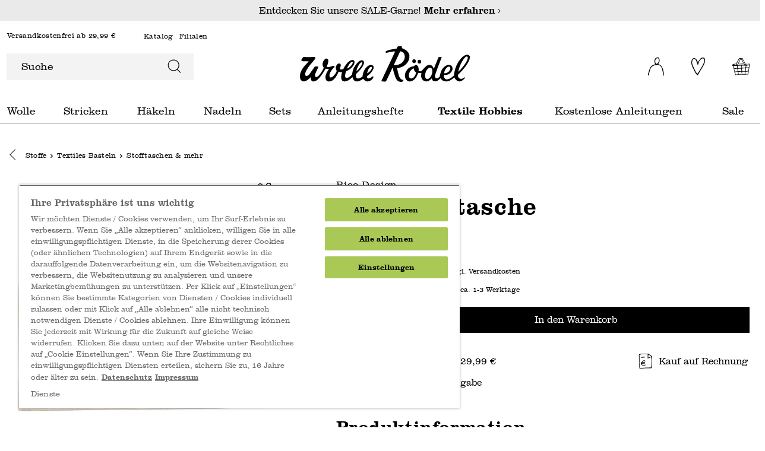

--- FILE ---
content_type: text/html; charset=UTF-8
request_url: https://www.wolle-roedel.com/rico-design-kosmetiktasche-16x10cm
body_size: 33677
content:

<!DOCTYPE html>

<html lang="de-DE"
      itemscope="itemscope"
      itemtype="https://schema.org/WebPage">

                            
    <head>
            <script type="text/javascript" id="EmzLazyLoadHelpers">
    globalThis.cssLoadedCallback = function () {
    const preCriticalStyle = document.querySelector('#preCriticalStyle');

    if (preCriticalStyle) {
        preCriticalStyle.parentNode.removeChild(preCriticalStyle);
    }
}

globalThis.loadSnippetOnEvent = function (eventName, script) {
    // If script is moved to WebWorker, document may not be defined
    if (!document) {
        return;
    }
    
    document.addEventListener(eventName, () => {
        let head = document.head;
        const scriptNode = document.createRange().createContextualFragment(script);

        if (script.includes('all.css') || script.includes('all-fontless.css')) {
            scriptNode.firstChild.onreadystatechange = globalThis.cssLoadedCallback;
            scriptNode.firstChild.onload = globalThis.cssLoadedCallback;
        }

        head.appendChild(scriptNode);
    });
}</script>
            
        
    
                                    <meta charset="utf-8">
            
                            <meta name="viewport"
                      content="width=device-width, initial-scale=1, shrink-to-fit=no">
            
                            <meta name="author"
                      content="">
                <meta name="robots"
                      content="index,follow">
                <meta name="revisit-after"
                      content="15 days">
                <meta name="keywords"
                      content="">
                <meta name="description"
                      content="Zur Serie Patchwork Family gehört auch diese süße Kosmetiktasche, die Sie individuell gestalten können.- Maße: 16x10 cm">
            
                                    
                        <meta property="og:type" content="product"/>
        
                    <meta property="og:site_name" content="Wolle Rödel"/>
        
                    <meta property="og:url" content="https://www.wolle-roedel.com/rico-design-kosmetiktasche-16x10cm"/>
        
                                    <meta property="og:title" content="Kosmetiktasche  | 2037530"/>
                    
                                    <meta property="og:description" content="Zur Serie Patchwork Family gehört auch diese süße Kosmetiktasche, die Sie individuell gestalten können.- Maße: 16x10 cm"/>
                    
                                    <meta property="og:image" content="https://www.wolle-roedel.com/media/36/36/43/1708503528/616526-500050.008_1.jpg"/>
                    
                                    <meta property="product:brand" content="Rico Design"/>
                    
                                            
            <meta property="product:price:amount"
                  content="5.79"/>
            <meta property="product:price:currency"
                  content="EUR"/>
        
    
                    <meta property="product:product_link" content="https://www.wolle-roedel.com/rico-design-kosmetiktasche-16x10cm"/>
        
                    <meta name="twitter:card" content="product"/>
        
                    <meta name="twitter:site" content="Wolle Rödel"/>
        
                                    <meta property="twitter:title" content="Kosmetiktasche  | 2037530"/>
                    
                                    <meta property="twitter:description" content="Zur Serie Patchwork Family gehört auch diese süße Kosmetiktasche, die Sie individuell gestalten können.- Maße: 16x10 cm"/>
                    
                                    <meta property="twitter:image" content="https://www.wolle-roedel.com/media/36/36/43/1708503528/616526-500050.008_1.jpg"/>
                        
    
                                <meta itemprop="copyrightHolder"
                      content="Wolle Rödel">
                <meta itemprop="copyrightYear"
                      content="">
                <meta itemprop="isFamilyFriendly"
                      content="true">
                <meta itemprop="image"
                      content="https://www.wolle-roedel.com/media/b4/f0/8f/1679150578/logo_(1).svg">
            

                        
            <meta name="thumbnail" content="https://www.wolle-roedel.com/media/36/36/43/1708503528/616526-500050.008_1.jpg" />
            
    <meta name="format-detection" content="telephone=no">

                                                

                
            



                    <link rel="shortcut icon"
                  href="https://www.wolle-roedel.com/media/e9/6a/ae/1704921203/Download.png">
        
                            
                        
    <link rel="canonical" href="https://www.wolle-roedel.com/rico-design-kosmetiktasche-16x10cm" />

                    <title>Kosmetiktasche  | 2037530</title>
    
                                                                                                <script type='text/javascript'>loadSnippetOnEvent('emzJsLoaded', `<link rel="stylesheet"
                      href="https://www.wolle-roedel.com/theme/161be5573f6cf7702e0c6f9a3c55b975/css/all-fontless.css?1769588094">`);</script><link rel='stylesheet' href='/theme/161be5573f6cf7702e0c6f9a3c55b975/css/all-critical.css'>
                                    

    

        

    
    
    
            <style>
            :root {
                --moorl-advanced-search-width: 600px;
            }
        </style>
    

            
        
        <style data-plugin="zenitPlatformSalesCountdownBar">
            
            

        </style>

    


            
            <link rel="preload" href="https://www.wolle-roedel.com/theme/e37919697991482fb620d65b282263ce/assets/font/Clarendon/Clarendon-Light.woff2" as="font" type="font/woff2" crossorigin="">
        <link rel="preload" href="https://www.wolle-roedel.com/theme/e37919697991482fb620d65b282263ce/assets/font/Clarendon/Clarendon-Bold.woff2" as="font" type="font/woff2" crossorigin="">
    
                        
                
                            
            
        
        <link rel="preload" as="image" href="https://www.wolle-roedel.com/media/36/36/43/1708503528/616526-500050.008_1.jpg" imagesrcset="https://www.wolle-roedel.com/thumbnail/36/36/43/1708503528/616526-500050.008_1_400x400.jpg 400w, https://www.wolle-roedel.com/thumbnail/36/36/43/1708503528/616526-500050.008_1_1920x1920.jpg 1920w, https://www.wolle-roedel.com/thumbnail/36/36/43/1708503528/616526-500050.008_1_250x250.jpg 250w, https://www.wolle-roedel.com/thumbnail/36/36/43/1708503528/616526-500050.008_1_800x800.jpg 800w">
                
        
                        <script>
        window.features = {"V6_5_0_0":true,"v6.5.0.0":true,"V6_6_0_0":false,"v6.6.0.0":false,"V6_7_0_0":false,"v6.7.0.0":false,"VUE3":false,"vue3":false,"JOIN_FILTER":false,"join.filter":false,"MEDIA_PATH":false,"media.path":false,"ES_MULTILINGUAL_INDEX":false,"es.multilingual.index":false,"STOCK_HANDLING":false,"stock.handling":false,"ASYNC_THEME_COMPILATION":false,"async.theme.compilation":false,"FEATURE_SWAGCMSEXTENSIONS_1":true,"feature.swagcmsextensions.1":true,"FEATURE_SWAGCMSEXTENSIONS_2":true,"feature.swagcmsextensions.2":true,"FEATURE_SWAGCMSEXTENSIONS_8":true,"feature.swagcmsextensions.8":true,"FEATURE_SWAGCMSEXTENSIONS_63":true,"feature.swagcmsextensions.63":true};
    </script>
        
                                                
    <script>
        window.dataLayer = window.dataLayer || [];
        function gtag() { dataLayer.push(arguments); }

        (() => {
            const analyticsStorageEnabled = document.cookie.split(';').some((item) => item.trim().includes('google-analytics-enabled=1'));
            const adsEnabled = document.cookie.split(';').some((item) => item.trim().includes('google-ads-enabled=1'));

            // Always set a default consent for consent mode v2
            gtag('consent', 'default', {
                'ad_user_data': adsEnabled ? 'granted' : 'denied',
                'ad_storage': adsEnabled ? 'granted' : 'denied',
                'ad_personalization': adsEnabled ? 'granted' : 'denied',
                'analytics_storage': analyticsStorageEnabled ? 'granted' : 'denied'
            });
        })();
    </script>
        

    
                    


                        <script                     type="text/javascript">
                window.ga4CustomUrl = '';
            </script>
            
                                                                                        
    
                                                                                                <script                         type="text/javascript">
                    window.googleAnalyticsEnabled = false;
                    window.googleAdsEnabled = false;
                    window.ga4Enabled = false;
                    window.googleTagEnabled = false;

                    window.metaAdsEnabled = false;
                    window.microsoftAdsEnabled = false;
                    window.pinterestAdsEnabled = false;
                    window.tiktokAdsEnabled = false;
                    window.conversionConfiguration = "brutto";
                    window.taxConfiguration = "brutto";

                    window.requestLocale = 'de-DE';

                                        window.ga4CookieConfig = 'keine';
                    

                                        window.generateLeadValue = '1';
                                        window.ga4Currency = 'EUR';

                </script>
                                                            <script                             type="text/javascript">
                        window.ga4TagId = 'GTM-N85D7Q5T';
                        window.dataLayer = window.dataLayer || [];
                        window.googleTagEnabled = true;
                        window.ga4Enabled = true;
                        window.ga4controllerName = 'product';
                        window.ga4controllerAction = 'index';
                        window.ga4activeNavigationId = '0cdf5c1452ef0a55c4c894bdc29a4f53';
                        window.ga4activeNavigationName = 'Stofftaschen &amp; mehr';
                        window.ga4affiliation = 'Wolle Rödel';
                        window.ga4salesChannelName = 'Wolle Rödel';
                        window.ga4salesChannelId = '7cf5121ae3b347b5b2cec711823cce5d';
                        if (localStorage.getItem("ga4UserId")) window.ga4UserId = localStorage.getItem("ga4UserId");
                        if (localStorage.getItem("ga4CustomerLifetimeValue")) window.ga4CustomerLifetimeValue = localStorage.getItem("ga4CustomerLifetimeValue");
                        if (localStorage.getItem("ga4CustomerOrderCount")) window.ga4CustomerOrderCount = localStorage.getItem("ga4CustomerOrderCount");

                                                window.ga4upCoupon = false;
                                                                        window.ga4gpCoupon = false;
                                                                        window.customTagManager = true;
                                                                        window.ga4AdvancedConsentMode = true;
                                                                        window.ga4ActiveConsentMode = false;
                                                                        window.metaAdsEnabled = true;
                        
                        
                                                window.pinterestAdsEnabled = true;
                        
                                            </script>
                                
                    <script>
                        window.ga4customScript = `!function(){"use strict";function l(e){for(var t=e,r=0,n=document.cookie.split(";");r<n.length;r++){var o=n[r].split("=");if(o[0].trim()===t)return o[1]}}function s(e){return localStorage.getItem(e)}function u(e){return window[e]}function A(e,t){e=document.querySelector(e);return t?null==e?void 0:e.getAttribute(t):null==e?void 0:e.textContent}var e=window,t=document,r="script",n="dataLayer",o="https://sst.wolle-roedel.com",a="https://load.sst.wolle-roedel.com",i="8w4stuwddotwj",c="9o9=aWQ9R1RNLU44NUQ3UTVU&page=1",g="stapeUserId",v="",E="",d=!1;try{var d=!!g&&(m=navigator.userAgent,!!(m=new RegExp("Version/([0-9._]+)(.*Mobile)?.*Safari.*").exec(m)))&&16.4<=parseFloat(m[1]),f="stapeUserId"===g,I=d&&!f?function(e,t,r){void 0===t&&(t="");var n={cookie:l,localStorage:s,jsVariable:u,cssSelector:A},t=Array.isArray(t)?t:[t];if(e&&n[e])for(var o=n[e],a=0,i=t;a<i.length;a++){var c=i[a],c=r?o(c,r):o(c);if(c)return c}else console.warn("invalid uid source",e)}(g,v,E):void 0;d=d&&(!!I||f)}catch(e){console.error(e)}var m=e,g=(m[n]=m[n]||[],m[n].push({"gtm.start":(new Date).getTime(),event:"gtm.js"}),t.getElementsByTagName(r)[0]),v=I?"&bi="+encodeURIComponent(I):"",E=t.createElement(r),f=(d&&(i=8<i.length?i.replace(/([a-z]{8}$)/,"kp$1"):"kp"+i),!d&&a?a:o);E.async=!0,E.src=f+"/"+i+".js?"+c+v,null!=(e=g.parentNode)&&e.insertBefore(E,g)}();`;
                    </script>

                                                                            <script                             type="text/javascript">
                        window.googleAnalyticsEnabled = true;
                                            window.taxConfiguration = 'brutto';
                                        </script>
                                    
                                    <script                         type="text/javascript">
                    window.googleAdsEnabled = true;
                                        window.conversionConfiguration = 'bruttoWithShipping';
                                    </script>
                    
        
            <script                     type="text/javascript">
                            window.ga4Guest = false;
                        </script>

                            <script                         type="text/javascript">
                    window.ga4UserLoggedIn = false;
                    if (localStorage.getItem("loginSent")) localStorage.removeItem("loginSent");
                    if (localStorage.getItem("signUpSent")) localStorage.removeItem("signUpSent");
                </script>
            
            
                        
                
    
                        <script                     type="text/javascript">
                window.ga4Product = {};
            </script>
                
                    

                
                    
                    
                                                                
                                                                                        
                

                
                
                                                    
                                                    
                                    <script                             type="text/javascript">
                        window.ga4Product['0cdf5c1452ef0a55c4c894bdc29a4f53'] = {
                            item_id: '2037530',
                            item_name: 'Kosmetiktasche',
                            item_variant: '',
                            item_brand: 'Rico Design',
                            currency: 'EUR',
                            price: '5.79',
                            extra: {
                                minPurchase: '1',
                                shopware_id: '0cdf5c1452ef0a55c4c894bdc29a4f53',
                                realPrice: '5.79',
                                item_startPrice: '5.79',
                                taxRate: '19',
                                parentId: ''
                            }
                        };
                                                    window.ga4Product['0cdf5c1452ef0a55c4c894bdc29a4f53']['item_list_id'] = 'product';
                            window.ga4Product['0cdf5c1452ef0a55c4c894bdc29a4f53']['item_list_name'] = 'product';
                                                                                                                                                                            window.ga4Product['0cdf5c1452ef0a55c4c894bdc29a4f53']['item_category'] = 'RICO';
                                                                                                                                                                window.ga4Product['0cdf5c1452ef0a55c4c894bdc29a4f53']['item_category2'] = 'Basteln';
                                                                                                                                                                window.ga4Product['0cdf5c1452ef0a55c4c894bdc29a4f53']['item_category3'] = 'Textiles Basteln';
                                                                                                                                                                window.ga4Product['0cdf5c1452ef0a55c4c894bdc29a4f53']['item_category4'] = 'Bedruckbare Textilien';
                                                                                                                                        </script>
                            

                
                    
                    
                                                                
                                                                                        
                

                
                
                                                    
                                                    
                                    <script                             type="text/javascript">
                        window.ga4Product['d87930ad1d823f3577d3264bdb34a7e7'] = {
                            item_id: '2037523',
                            item_name: 'Stifte Etui',
                            item_variant: '',
                            item_brand: 'Rico Design',
                            currency: 'EUR',
                            price: '5.79',
                            extra: {
                                minPurchase: '1',
                                shopware_id: 'd87930ad1d823f3577d3264bdb34a7e7',
                                realPrice: '5.79',
                                item_startPrice: '5.79',
                                taxRate: '19',
                                parentId: ''
                            }
                        };
                                                    window.ga4Product['d87930ad1d823f3577d3264bdb34a7e7']['item_list_id'] = 'product';
                            window.ga4Product['d87930ad1d823f3577d3264bdb34a7e7']['item_list_name'] = 'product';
                                                                                                                                                                            window.ga4Product['d87930ad1d823f3577d3264bdb34a7e7']['item_category'] = 'RICO';
                                                                                                                                                                window.ga4Product['d87930ad1d823f3577d3264bdb34a7e7']['item_category2'] = 'Basteln';
                                                                                                                                                                window.ga4Product['d87930ad1d823f3577d3264bdb34a7e7']['item_category3'] = 'Textiles Basteln';
                                                                                                                                                                window.ga4Product['d87930ad1d823f3577d3264bdb34a7e7']['item_category4'] = 'Bedruckbare Textilien';
                                                                                                                                        </script>
                            

                
                    
                    
                                                                
                                                                                        
                

                
                
                                                    
                                                    
                                    <script                             type="text/javascript">
                        window.ga4Product['cf3acda1ca4447a1830de4640a471c54'] = {
                            item_id: '2585925',
                            item_name: 'Etui grau',
                            item_variant: '',
                            item_brand: 'Rico Design',
                            currency: 'EUR',
                            price: '5.29',
                            extra: {
                                minPurchase: '1',
                                shopware_id: 'cf3acda1ca4447a1830de4640a471c54',
                                realPrice: '5.29',
                                item_startPrice: '5.29',
                                taxRate: '19',
                                parentId: ''
                            }
                        };
                                                    window.ga4Product['cf3acda1ca4447a1830de4640a471c54']['item_list_id'] = 'product';
                            window.ga4Product['cf3acda1ca4447a1830de4640a471c54']['item_list_name'] = 'product';
                                                                                                                                                                            window.ga4Product['cf3acda1ca4447a1830de4640a471c54']['item_category'] = 'RICO';
                                                                                                                                                                window.ga4Product['cf3acda1ca4447a1830de4640a471c54']['item_category2'] = 'Basteln';
                                                                                                                                                                window.ga4Product['cf3acda1ca4447a1830de4640a471c54']['item_category3'] = 'Textiles Basteln';
                                                                                                                                                                window.ga4Product['cf3acda1ca4447a1830de4640a471c54']['item_category4'] = 'Bedruckbare Textilien';
                                                                                                                                        </script>
                            

                
                    
                    
                                                                
                                                                                        
                

                
                
                                                    
                                                    
                                    <script                             type="text/javascript">
                        window.ga4Product['18955205b51a547453615ee65df547f2'] = {
                            item_id: '2317816',
                            item_name: 'Schlampermäppchen natur',
                            item_variant: '',
                            item_brand: 'Rico Design',
                            currency: 'EUR',
                            price: '4.49',
                            extra: {
                                minPurchase: '1',
                                shopware_id: '18955205b51a547453615ee65df547f2',
                                realPrice: '4.49',
                                item_startPrice: '4.49',
                                taxRate: '19',
                                parentId: ''
                            }
                        };
                                                    window.ga4Product['18955205b51a547453615ee65df547f2']['item_list_id'] = 'product';
                            window.ga4Product['18955205b51a547453615ee65df547f2']['item_list_name'] = 'product';
                                                                                                                                                                            window.ga4Product['18955205b51a547453615ee65df547f2']['item_category'] = 'RICO';
                                                                                                                                                                window.ga4Product['18955205b51a547453615ee65df547f2']['item_category2'] = 'Basteln';
                                                                                                                                                                window.ga4Product['18955205b51a547453615ee65df547f2']['item_category3'] = 'Textiles Basteln';
                                                                                                                                                                window.ga4Product['18955205b51a547453615ee65df547f2']['item_category4'] = 'Bedruckbare Textilien';
                                                                                                                                        </script>
                            

                
                    
                    
                                                                
                                                                                        
                

                
                                                                                                
                                                    
                                                    
                                    <script                             type="text/javascript">
                        window.ga4Product['0fd725457cd6176ce9e9087078138a67'] = {
                            item_id: '3103470',
                            item_name: 'Rucksackbeutel',
                            item_variant: 'Farbe Natur ',
                            item_brand: 'Rico Design',
                            currency: 'EUR',
                            price: '8.29',
                            extra: {
                                minPurchase: '1',
                                shopware_id: '0fd725457cd6176ce9e9087078138a67',
                                realPrice: '8.29',
                                item_startPrice: '8.29',
                                taxRate: '19',
                                parentId: '1c8d0607dc1eec644538571e0e8dafce'
                            }
                        };
                                                    window.ga4Product['0fd725457cd6176ce9e9087078138a67']['item_list_id'] = 'product';
                            window.ga4Product['0fd725457cd6176ce9e9087078138a67']['item_list_name'] = 'product';
                                                                                                                                                                            window.ga4Product['0fd725457cd6176ce9e9087078138a67']['item_category'] = 'RICO';
                                                                                                                                                                window.ga4Product['0fd725457cd6176ce9e9087078138a67']['item_category2'] = 'Basteln';
                                                                                                                                                                window.ga4Product['0fd725457cd6176ce9e9087078138a67']['item_category3'] = 'Textiles Basteln';
                                                                                                                                                                window.ga4Product['0fd725457cd6176ce9e9087078138a67']['item_category4'] = 'Bedruckbare Textilien';
                                                                                                                                        </script>
                            

                
                    
                    
                                                                
                                                                                        
                

                
                
                                                    
                                                    
                                    <script                             type="text/javascript">
                        window.ga4Product['1950022cb32a44e4742f948686115dd7'] = {
                            item_id: '2317939',
                            item_name: 'Tragetasche für Kinder natur',
                            item_variant: '',
                            item_brand: 'Rico Design',
                            currency: 'EUR',
                            price: '2.99',
                            extra: {
                                minPurchase: '1',
                                shopware_id: '1950022cb32a44e4742f948686115dd7',
                                realPrice: '2.99',
                                item_startPrice: '2.99',
                                taxRate: '19',
                                parentId: ''
                            }
                        };
                                                    window.ga4Product['1950022cb32a44e4742f948686115dd7']['item_list_id'] = 'product';
                            window.ga4Product['1950022cb32a44e4742f948686115dd7']['item_list_name'] = 'product';
                                                                                                                                                                            window.ga4Product['1950022cb32a44e4742f948686115dd7']['item_category'] = 'RICO';
                                                                                                                                                                window.ga4Product['1950022cb32a44e4742f948686115dd7']['item_category2'] = 'Basteln';
                                                                                                                                                                window.ga4Product['1950022cb32a44e4742f948686115dd7']['item_category3'] = 'Textiles Basteln';
                                                                                                                                                                window.ga4Product['1950022cb32a44e4742f948686115dd7']['item_category4'] = 'Bedruckbare Textilien';
                                                                                                                                        </script>
                                        
    
            
                    
    

                            
            
                        
            <script>
            window.zeobvContextToken = "I8vEgYfiSMG7RY61iihntqpASGZStGPa";
            window.zeobvAccessToken = "SWSCYWXSMHLSMLJLVHRMCTBMTQ";
        </script>
    

                    
                    <script src="https://cdn.cookielaw.org/scripttemplates/otSDKStub.js" data-language="de" type="text/javascript" charset="UTF-8" data-domain-script="9e984060-132e-4b27-aa2c-bcaa8beac665" ></script>

            <script type="text/javascript" data-one-trust-integration="true" data-one-trust-integration-options="{&quot;cookieGroupMapping&quot;:&quot;{\&quot;C0001\&quot;:[\&quot;cookie_Technisch erforderlich\&quot;,\&quot;timezone\&quot;],\&quot;C0002\&quot;:[\&quot;cookie_Statistiken\&quot;],\&quot;C0003\&quot;:[\&quot;cookie_Komfortfunktionen\&quot;,\&quot;cookie_Packstation \/ Postfiliale\&quot;,\&quot;cookie_neti-store-locator-google-consent\&quot;],\&quot;C0004\&quot;:[\&quot;cookie_ironMatomo\&quot;,\&quot;cookie_sib_n2g_cuid\&quot;],\&quot;C0005\&quot;:[\&quot;cookie_faq-youtube-cookie\&quot;]}&quot;}">
                function OptanonWrapper() {
                    window.eventEmitter.publish('onOneTrustLoaded', {
                        oneTrust: window.OneTrust
                    });
                }
            </script>
            
            
            
                                    <script>
                    window.useDefaultCookieConsent = true;
                </script>
                    
                                                <script>
                window.activeNavigationId = 'f41dd2caae4b144e1c0ee09db0c0a69a';
                window.router = {
                    'frontend.cart.offcanvas': '/checkout/offcanvas',
                    'frontend.cookie.offcanvas': '/cookie/offcanvas',
                    'frontend.checkout.finish.page': '/checkout/finish',
                    'frontend.checkout.info': '/widgets/checkout/info',
                    'frontend.menu.offcanvas': '/widgets/menu/offcanvas',
                    'frontend.cms.page': '/widgets/cms',
                    'frontend.cms.navigation.page': '/widgets/cms/navigation',
                    'frontend.account.addressbook': '/widgets/account/address-book',
                    'frontend.country.country-data': '/country/country-state-data',
                    'frontend.app-system.generate-token': '/app-system/Placeholder/generate-token',
                    };
                window.salesChannelId = '7cf5121ae3b347b5b2cec711823cce5d';
            </script>
        

        
    <script>
        window.router['widgets.swag.cmsExtensions.quickview'] = '/swag/cms-extensions/quickview';
        window.router['widgets.swag.cmsExtensions.quickview.variant'] = '/swag/cms-extensions/quickview/variant';
    </script>


            <script>
            window.router['widgets.product-list.create'] = '/widgets/product-lists/create';
            window.router['widgets.product-list.overview'] = '/widgets/product-lists';
        </script>
    

    <script>
        window.router['frontend.widgets.login-target'] = '/widgets/login-target';
        window.router['frontend.b2b_express_checkout.index'] = '/b2b_express_checkout';
    </script>



    <script>
        window.router = window.router || {};
        window.router['frontend.emz.htmllazyload'] = '/emz-htmllazyload';
    </script>

                                <script>
                
                window.breakpoints = {"xs":0,"sm":576,"md":768,"lg":992,"xl":1200};
            </script>
        
                                    <script>
                    window.customerLoggedInState = 0;

                    window.wishlistEnabled = 1;
                </script>
                    
                    <script type='text/javascript' >loadSnippetOnEvent('emzJsLoaded', `<script src="https://www.wolle-roedel.com/bundles/netzpgallery6/jquery-3.5.1.slim.min.js?1760441330"></`+`script>`);</script>

                            <script>
                window.themeAssetsPublicPath = 'https://www.wolle-roedel.com/theme/e37919697991482fb620d65b282263ce/assets/';
            </script>
        
        					<script type="text/javascript">
    function lazyLoadScript(url, event) {
    var head = document.getElementsByTagName('head')[0];
    var script = document.createElement('script');
    script.type = 'text/javascript';
    script.src = url;

    function onLoadCallback() {
        window.PluginManager.initializePlugins();

        var pagespeedOverlay = document.querySelector('#emz-pagespeed-overlay');

        if (pagespeedOverlay) {
            pagespeedOverlay.parentNode.removeChild(pagespeedOverlay);
        }
    }

    script.onreadystatechange = onLoadCallback;
    script.onload = onLoadCallback;

    function scriptOnLoadCallback() {
        document.dispatchEvent(new Event('EmzPlatformPagespeedAfterJsLoad'));

        if (typeof event === 'undefined' || !event.target || event.type == 'scroll' || event.type == 'resize' || event.type == 'mousemove' || window.emzTouchMoved) {
            return;
        }

        if (event.type == 'mouseover') {
            var mainNavLink = event.target.closest('.main-navigation-link');

            if (mainNavLink && mainNavLink.hasAttribute('data-flyout-menu-trigger')) {
                if ('ontouchstart' in document.documentElement) {
                    mainNavLink.dispatchEvent(new Event('touchstart'));
                } else {
                    mainNavLink.dispatchEvent(new Event('mouseenter'));
                }
            }

            return;
        }

        // svg click fix
        const svg = event.target.closest('svg');
        if (
            svg &&
            svg.parentElement &&
            svg.parentElement.classList.contains('icon') &&
            svg.parentElement.parentElement
        ) {
            if (!document.contains(svg.parentElement.parentElement)) {
                var classString = '.' + Array.from(svg.parentElement.parentElement.classList).join(' .');
                var element = document.querySelector(classString);
            }else {
                var element = svg.parentElement.parentElement;
            }

            if (!element) {
                return;
            }

            setTimeout(() => {
                element.click();
            }, 500)

            return;
        }

        event.target.click();

        // label input fix
        if (event.target.closest('label') && event.target.closest('label').hasAttribute('for')) {
            var input = document.querySelector('[id="' + event.target.closest('label').getAttribute('for') + '"]')

            if (input) {
                input.click();
            }
        }

        // select input fix
        if (event.target.closest('select')) {
            select = event.target.closest('select');
            if (select) {
                select.dispatchEvent(new Event('change'));
            }

            form = select.closest('form');
            if (form) {
                form.dispatchEvent(new Event('change'));
            }
        }
    }

    document.addEventListener('emzJsLoaded', () => {
        scriptOnLoadCallback();
    });

    if(document.readyState === "complete" || document.readyState === "interactive") {
        // Fully loaded!
        head.appendChild(script);
    } else {
        window.addEventListener("DOMContentLoaded", () => {
            // DOM ready! Images, frames, and other subresources are still downloading.
            head.appendChild(script);
        });
    }

    // INP fix
    if (
        typeof event !== 'undefined' &&
        (event.type == 'click' || event.type == 'touchstart') &&
        window.innerWidth < 993
    ) {
        var body = document.getElementsByTagName('body')[0];
        body.insertAdjacentHTML('beforeend', '<div id="emz-pagespeed-overlay" class="modal-backdrop"><i class="loading-indicator"></i></div>');

        setTimeout(_ => {
            var overlay = document.querySelector('#emz-pagespeed-overlay');
            if (overlay) {
                overlay.classList.add('modal-backdrop-open');
            }
        }, 50);
    }
}</script>

				<script type="text/javascript">
    window.EmzPlatformPagespeedConfigDeferJavascriptDelay = 5000;

    window.EmzPlatformPagespeedJsScriptFiles = [];

        window.EmzPlatformPagespeedJsScriptFiles.push('https://www.wolle-roedel.com/theme/161be5573f6cf7702e0c6f9a3c55b975/js/all.js?1769588094');
    
    // Set up all event listeners for lazy loading Shopware JS
function setupLazyLoading() {
    window.emzTouchMoved = false;

    document.addEventListener('touchmove', _ => {
        window.emzTouchMoved = true;
    }, { once: true });

    globalThis.emzJsDeferTimeout = setTimeout(lazyLoadShopwareJs, window.EmzPlatformPagespeedConfigDeferJavascriptDelay);
    window.documentEvents = ['click', 'touchend', 'scroll', 'mousemove'];
    window.mouseoverElements = ['[data-flyout-menu] [data-flyout-menu-trigger]', '.product-detail-configurator-container'];

    // Setup EventListener
    documentEvents.forEach(event => document.addEventListener(event, lazyLoadShopwareJs, { once: true }));
    window.addEventListener('resize', lazyLoadShopwareJs, { once: true });

    // Setup Mouseover Eventlistener for some Elements
    mouseoverElements.forEach(selector => {
        let elements = document.querySelectorAll(selector);
        elements.forEach(element => element.addEventListener('mouseover', lazyLoadShopwareJs, { once: true }));
    });
}

function lazyLoadShopwareJs(event) {
    if (document.body.hasAttribute('data-emz-js-lazyloaded')) {
        return;
    }

    if (event) {
        event.preventDefault();
    }

    document.body.setAttribute('data-emz-js-lazyloaded', true);

    clearTimeout(globalThis.emzJsDeferTimeout);

    // Remove EventListener
    window.documentEvents.forEach(event => document.removeEventListener(event, lazyLoadShopwareJs));
    window.removeEventListener('resize', lazyLoadShopwareJs);

    // Remove mouseover EventlListener for some Elements
    window.mouseoverElements.forEach(selector => {
        let elements = document.querySelectorAll(selector);
        elements.forEach(element => element.removeEventListener('mouseover', lazyLoadShopwareJs));
    });

    document.dispatchEvent(new Event('emzBeforeShopwareJSLoading'));
    // Load Shopware JS

    window.EmzPlatformPagespeedJsScriptFiles.forEach(jsScriptPath => {
        lazyLoadScript(jsScriptPath, event);
    });
}

setupLazyLoading();</script>
	    </head>

        <body class="emz-is-subshop-wolle   is-ctl-product is-act-index">

    
            
        
    
                                
                <noscript class="noscript-main">
                
    <div role="alert"
         class="alert alert-info alert-has-icon">
                                            <span class="icon icon-info" aria-hidden="true">
                                                    <svg xmlns="http://www.w3.org/2000/svg" xmlns:xlink="http://www.w3.org/1999/xlink" width="24" height="24" viewBox="0 0 24 24"><defs><path d="M12 7c.5523 0 1 .4477 1 1s-.4477 1-1 1-1-.4477-1-1 .4477-1 1-1zm1 9c0 .5523-.4477 1-1 1s-1-.4477-1-1v-5c0-.5523.4477-1 1-1s1 .4477 1 1v5zm11-4c0 6.6274-5.3726 12-12 12S0 18.6274 0 12 5.3726 0 12 0s12 5.3726 12 12zM12 2C6.4772 2 2 6.4772 2 12s4.4772 10 10 10 10-4.4772 10-10S17.5228 2 12 2z" id="icons-default-info" /></defs><use xlink:href="#icons-default-info" fill="#758CA3" fill-rule="evenodd" /></svg>
                            </span>            
                    <div class="alert-content-container">
                                                    
                                    <div class="alert-content">
                                                    Um unseren Shop in vollem Umfang nutzen zu können, empfehlen wir Ihnen Javascript in Ihrem Browser zu aktivieren.
                                            </div>
                
                                                                </div>
            </div>
            </noscript>
        

                    <div class="emz-header">
                                            <header class="header-main">
                     
                                
                            <div class="header-info-bar">
                <div class="container">
                    <div class="header-info-bar-text">
                        Entdecken Sie unsere SALE-Garne!
                                                    <a href="/sale/"
                               title='Entdecken Sie unsere SALE-Garne!'
                               aria-label="Mehr erfahren – Entdecken Sie unsere SALE-Garne!">
                                Mehr erfahren             <span class="icon icon-EmzIcons icon-EmzIcons-arrow-right" aria-hidden="true">
                                                    <?xml version="1.0" encoding="UTF-8"?>
<svg role="presentation"
     aria-hidden="true"
     focusable="false" xmlns="http://www.w3.org/2000/svg" viewBox="0 0 9 16.4">
  <g>
    <g>
      <polygon points=".8 16.4 0 15.5 7.3 8.2 0 .8 .8 0 9 8.2 .8 16.4"/>
    </g>
  </g>
</svg>
                            </span>                            </a>
                                            </div>
                </div>
            </div>
                                    <div class="container">
                                                                <div class="top-bar">
        <span class="top-bar-shipping-free"> 
                            Versandkostenfrei ab 29,99 €
                    </span>
                    <nav class="top-bar-nav" aria-label="top-bar-navigation">
                                    <ul>
                                                    <li>
                                <a href="/hilfe-service/katalog-wolle-anfordern/"  title="Katalog">Katalog</a>
                            </li>
                                                                                                                            <li>
                                <a href="https://www.wolle-roedel.com/filialfinder?country=DE&amp;distance=25&amp;order=distance" title="Filialen">Filialen</a>
                            </li>
                                            </ul>
                                            </nav>
            </div>
    

            <div class="row align-items-center header-row">
            		<div class="col-12 header-search-toggle order-3 order-lg-0  col-lg-4 ">
		<div class="row">
							<div class="col-auto d-lg-none emz-wolle-toggle-nav">
					<div class="nav-main-toggle">
						<button class="btn nav-main-toggle-btn header-actions-btn" type="button" data-offcanvas-menu="true" aria-label="Menü">

							            <span class="icon icon-EmzIcons icon-EmzIcons-menu" aria-hidden="true">
                                                    <?xml version="1.0" encoding="UTF-8"?>
<svg xmlns="http://www.w3.org/2000/svg" viewBox="0 0 22.64 18.57">
  <g id="Group_25177" data-name="Group 25177">
    <g id="Group_25170" data-name="Group 25170">
      <g id="Line_159" data-name="Line 159">
        <rect width="22.64" height="1.2"/>
      </g>
      <g id="Line_160" data-name="Line 160">
        <rect x=".15" y="17.37" width="22.34" height="1.2"/>
      </g>
      <g id="Line_161" data-name="Line 161">
        <rect x=".15" y="8.69" width="22.25" height="1.2"/>
      </g>
    </g>
  </g>
</svg>
                            </span>						</button>
					</div>
				</div>
						<div class="col">
									
    <div class="collapse emz-show  show "
         id="searchCollapse">
        <div class="header-search">
            <form action="/search"
                  method="get"
                  data-search-form="true"
                  data-search-widget-options='{&quot;searchWidgetMinChars&quot;:3}'
                  data-url="/suggest?search="
                  class="header-search-form">
                                    <div class="input-group">
                                                    <input type="search"
                                   name="search"
                                   class="form-control header-search-input"
                                   autocomplete="off"
                                   autocapitalize="off"
                                   placeholder="Suche"
                                   aria-label="Suche"
                                   value=""
                            >
                        
                                                                                                                <button type="submit"
                                        class="btn header-search-btn"
                                        aria-label="Suchen">
                                    <span class="header-search-icon">
                                                                                                <span class="icon icon-EmzIcons icon-EmzIcons-search" aria-hidden="true">
                                                    <?xml version="1.0" encoding="utf-8"?>
<!-- Generator: Adobe Illustrator 27.1.0, SVG Export Plug-In . SVG Version: 6.00 Build 0)  -->
<svg version="1.1" id="search" xmlns="http://www.w3.org/2000/svg" xmlns:xlink="http://www.w3.org/1999/xlink" x="0px" y="0px"
	 viewBox="0 0 40 40" style="enable-background:new 0 0 40 40;" xml:space="preserve">
<path d="M33.3,17.6c0-8.4-6.9-15.3-15.4-15.3S2.6,9.2,2.6,17.6s6.9,15.3,15.4,15.3c3.4,0,6.6-1.1,9.3-3.2l0.2-0.1l8.5,8.6l1.4-1.4
	l-8.5-8.5l0.2-0.2C31.8,25.3,33.3,21.6,33.3,17.6L33.3,17.6z M17.9,31c-7.4,0-13.5-6-13.5-13.4s6-13.4,13.5-13.4s13.5,6,13.5,13.4
	S25.4,31,17.9,31z"/>
</svg>

                            </span>                                                                            </span>
                                </button>
                                                                        </div>
                            </form>
        </div>
    </div>
							</div>
		</div>
	</div>

            	<div class="header-logo-col col-5 emz-wolle-logo col-lg-4 ">
		    <div class="header-logo-main">
                    
      <a class="header-logo-main-link"
                                href="/"
                       title="Zur Startseite gehen">
                        <picture class="header-logo-picture">
                                                          
                                                          
                                                                  <img loading="lazy"  src="https://www.wolle-roedel.com/media/b4/f0/8f/1679150578/logo_%281%29.svg"
                               alt="Zur Startseite gehen"
                               class="img-fluid header-logo-main-img"/>
                                                      </picture>
                </a>
      </div>
	</div>

            	<div class="col-7 col-lg-4 header-actions-col">
		<div class="row no-gutters justify-content-end">
							
									<div class="col-auto">
						<div class="account-menu">
							    <div class="dropdown">
            <button class="btn account-menu-btn header-actions-btn"
            type="button"
            id="accountWidget"
            data-offcanvas-account-menu="true"
                            data-offcanvas-account-menu="true"
                        data-bs-toggle="dropdown"
            aria-haspopup="true"
            aria-expanded="false"
            aria-label="Ihr Konto"
            title="Ihr Konto">
                                <span class="icon icon-EmzIcons icon-EmzIcons-user-wolle" aria-hidden="true">
                                                    <?xml version="1.0" encoding="UTF-8"?>
<svg xmlns="http://www.w3.org/2000/svg" viewBox="0 0 26.4 30.01">
  <g>
    <path id="Pfad_100322" data-name="Pfad 100322" d="M17.1,11.21l-.3-.1,.2-.2c.9-1.4,1.7-2.9,2.1-4.6,.2-1.7-.1-3.4-.9-4.8C17.9,.51,16.9-.09,15.9,.01h-.1c-1.4,.1-2.7,.7-3.6,1.7-1,1.2-1.6,2.7-1.6,4.2,0,1.8,.4,3.7,1.3,5.3l.1,.3h-.3c-3.9,.5-7.2,3-8.7,6.6-1.1,2.9-2.1,6-2.7,9l-.2,.5c-.3,1,.1,2,1.1,2.4l.1-.3c.6-3,1.7-9.3,3.5-12.3,1.4-2.5,4-4.1,6.9-4.4,1-.1,2-.3,3-.4l.9-.1c2.4-.4,5.2,1.4,6.6,4.2,1.6,3.3,2.8,11.6,2.9,13.3,.4,0,.8-.1,1.3-.1-.3-3.5-.8-6.9-1.7-10.3-2-6.2-5.1-7.7-7.6-8.4m-1.6-1.1c-.4,.3-.8,.5-1.3,.5s-1-.2-1.3-.6c-.8-1-1.1-2.3-1-3.6-.1-1.3,.3-2.6,1.2-3.6l.1-.1c.7-.7,1.7-1.6,2.9-1.2,2.5,.7,2,3.4,1.8,4.5-.3,1.7-1.2,3.1-2.4,4.1"/>
  </g>
</svg>
                            </span>                <span class="emz-header-actions-hover">
            Konto
        </span>
    </button>

                    <div class="dropdown-menu dropdown-menu-end account-menu-dropdown js-account-menu-dropdown"
                aria-labelledby="accountWidget">

            
            <div class="emz-htmllazyload-loader" data-emz-htmllazyload="true" data-emz-htmllazyload-options="&#x7B;&quot;view&quot;&#x3A;&quot;&#x40;Storefront&#x5C;&#x2F;storefront&#x5C;&#x2F;layout&#x5C;&#x2F;header&#x5C;&#x2F;account-menu.html.twig&quot;&#x7D;"></div>
        </div>
        </div>
						</div>
					</div>
				
															<div class="col-auto">
							<div class="header-wishlist">
								<a class="btn header-wishlist-btn header-actions-btn" href="/wishlist" title="Merkliste" aria-label="Merkliste">
									    
            <span class="header-wishlist-icon">
                                        <span class="icon icon-EmzIcons icon-EmzIcons-heart-wolle" aria-hidden="true">
                                                    <?xml version="1.0" encoding="UTF-8"?>
<svg xmlns="http://www.w3.org/2000/svg" viewBox="0 0 22.75 29.73">
  <g>
    <path id="Pfad_100323" data-name="Pfad 100323" d="M10.28,29.73c-3.2-2.6-4.6-6.4-6.4-9.8-1-2-2-4-2.8-6C-.02,11.13-.32,8.13,.38,5.13,.78,3.13,1.78,1.43,3.98,1.03c1.8-.3,4,1,5.1,3,.6,1.1,1,2.3,1.7,3.6,.4-.5,.7-1,1-1.4,1.2-1.6,2.4-3.2,3.7-4.7C16.78-.07,18.58-.17,20.48,.13c.9,.2,1.6,.9,1.8,1.8,.9,2.7,.4,5.3-.5,7.9-1.3,3.6-3.5,6.7-5.5,10-1.8,3-3.5,6-5.2,9-.3,.3-.6,.6-.8,.9m.9-17.7c-1.2-.1-1.1-1-1.3-1.7-.8-2.1-1.4-4.2-2.4-6.2-.7-1.3-2.1-2-3.5-1.7-1.5,.3-2,1.6-2.3,2.9-.6,2.4-.5,5,.5,7.3,1.6,3.8,3.3,7.4,5.2,11,.6,1.4,1.6,2.5,2.8,3.3,.4-.6,.7-1,1-1.4,2.1-3.4,4.2-6.8,6.3-10.2,1-1.6,1.8-3.3,2.6-5,.9-2.2,1.7-4.4,1.2-6.8-.4-1.6-1.2-2.3-3-2-.7,.1-1.3,.4-1.8,.9-2.7,2.1-4.5,5.2-4.9,8.6-.2,.3-.3,.7-.4,1"/>
  </g>
</svg>
                            </span>                    </span>
    
    
        <span class="badge badge-primary header-wishlist-badge"
          id="wishlist-basket"
          data-wishlist-storage="true"
          data-wishlist-storage-options="{&quot;listPath&quot;:&quot;\/wishlist\/list&quot;,&quot;mergePath&quot;:&quot;\/wishlist\/merge&quot;,&quot;pageletPath&quot;:&quot;\/wishlist\/merge\/pagelet&quot;}"
          data-wishlist-widget="true"
          data-wishlist-widget-options="{&quot;showCounter&quot;:true}"
    ></span>
									<span class="emz-header-actions-hover">
										Merkliste
									</span>
								</a>
							</div>
						</div>
									
				
									<div class="col-auto">
						<div class="header-cart" data-offcanvas-cart="true">
							<a class="btn header-cart-btn header-actions-btn" href="/checkout/cart" data-cart-widget="true" title="Warenkorb" aria-label="Warenkorb">
								    <span class="header-cart-icon">
                                <span class="icon icon-EmzIcons icon-EmzIcons-basket-wolle" aria-hidden="true">
                                                    <?xml version="1.0" encoding="UTF-8"?>
<svg xmlns="http://www.w3.org/2000/svg" viewBox="0 0 29.55 28.52">
  <g>
    <path d="M29.41,11.8c-.3,.9-.8,1.8-1,2.7-.4,1.9-.6,3.9-.9,5.8-.2,1-.4,2-.5,2.9s-.3,1.9-.3,2.8c-.1,1-.5,1.6-1.6,1.6-2.2,.1-4.4,.1-6.6,.2-2,.1-4,.1-5.9,.2-2.3,.1-4.6,.3-7,.5-.5,.1-1-.2-1.1-.7-.6-2.7-1.3-5.4-1.9-8.1-.4-1.7-.8-3.4-1.3-5.1-.2-.5-.5-1-.9-1.3-.8-.7-.2-1.5-.1-2.2,.1-.3,.7-.7,1.1-.8,1.1-.2,2.2-.4,3.4-.5,.4,0,.9,0,1.3,.1-.6,.8-1.6,1.2-2.6,1.2-.6,.1-1.2,.1-1.7,.2-.8,.1-.9,.5-.8,1.1H6.91c-.1-.2-.1-.4-.2-.4-.6-.5-.9-1.3-.5-2,.4-.8,.7-1.7,1.1-2.5,1.1-2,2.3-4,3.4-6,.2-.4,.5-.8,.8-1.2,.1-.1,.2-.2,.4-.3,.8,0,1.5,.3,2.1,.9,.7-.3,1.5-.5,2.2-.7,.2,0,.7,.3,.8,.6,.4,.7,.7,1.5,1.1,2.3,.2,.4,.4,.7,.6,1.1,1,1.8,1.9,3.5,2.9,5.3,.6,1.1,1.5,.6,2.3,.6,1.4,0,2.8-.2,4.3-.2,.5,0,.9,.2,1.1,.6,.3,.3,.3,.8,.1,1.3Zm-12.9,1c-.6,0-.8,.3-.8,.8,0,.8,.2,1.5,.2,2.2,0,.6,.2,.6,.7,.6,1.1-.1,2.2,0,3.2-.1,1.5,0,2.1-.5,2.3-1.8,.1-.5,0-1.1,0-1.8h0c-1.8,.1-3.7,.1-5.6,.1Zm-1.1-10.4c.1,.2,.4,.4,.5,.6,.9,1.6,1.9,3.2,2.6,4.9,.6,1.3,1.4,2.5,2.4,3.5,.3,.2,.5,.3,.8,.3,0-.3,.1-.6,0-.9-.1-.2-.2-.4-.4-.6-.4-.4-.7-.8-1-1.2-.6-1.1-1-2.3-1.6-3.4-.8-1.4-1.7-2.7-2.6-4.1-.2-.2-.3-.3-.5-.5h0c-.2,.2-.4,.3-.4,.4,0,.4,.1,.7,.2,1Zm-2.2,1c-.8,1.7-1.6,3.3-2.4,5-.6,1.4-1.3,2.7-2.3,3.9,.1,0,.1,.1,.2,.1,2-.1,3.9-.2,5.9-.3,.6-.8,1.3-.2,2-.2,1.1,0,2.3,0,3.4-.2L14.11,1.6c-.4,.8-.7,1.3-.9,1.8Zm-4.1,14.6h0l.6,4.1h4.9c.2,0,.5-.4,.5-.6,0-.8,0-1.5-.1-2.2q-.2-1.5-1.7-1.5c-1.3,0-2.7,.1-4.2,.2Zm.6-1.1c.8,0,1.6-.1,2.4-.1,.9-.1,1.9-.1,2.9-.2v-2.1c0-1.5-.1-1.6-1.5-1.6-1.6,0-3.2,.2-5,.3h0c.2,1.2,.4,2.3,.7,3.3,0,.2,.3,.4,.5,.4Zm-2.4-5.7c.4,0,.7-.1,1.1-.2,.2-.1,.3-.3,.4-.5,1.2-2.4,2.4-4.8,3.6-7.2,.1-.4,.3-.9,.5-1.4h0l-.3-.8c-.2,.1-.6,.2-.7,.4-.4,.6-.7,1.2-1.1,1.8-1.5,2.1-2.7,4.5-3.6,6.9,0,.4,0,.7,.1,1Zm-4.3,6.2l5.3-.6h0c-.2-1-.5-2.1-.7-3.1-.1-.2-.3-.4-.5-.5H2.61c-.2,0-.5,.4-.5,.5,.3,1.3,.6,2.5,.9,3.7Zm1.6,5.3h.1c1.4-.1,2.7-.3,4.2-.4h0c-.2-1.2-.4-2.3-.5-3.5-.1-.7-.5-.9-1.2-.8-1.1,.1-2.2,.3-3.3,.3-.8,0-.9,.4-.7,1,.2,.9,.5,1.8,.7,2.7,0,.4,.3,.7,.7,.7Zm5.2,4.6c-.1-1.3-.3-2.5-.4-3.7-.1-.2-.3-.4-.5-.4-1.4,.1-2.9,.3-4.4,.5h0c.3,1.2,.6,2.2,.8,3.2,.1,.5,.4,.7,.8,.7,1.1,0,2.3-.2,3.7-.3Zm11.1-4.3h-4.6c-.1,0-.3,.4-.3,.6,.1,1,.3,2.1,.4,3.1l-.2,.2c-.2-.2-.5-.4-.6-.6-.1-.8-.3-1.6-.3-2.5-.1-.6-.2-1-1-.9-1.2,.1-2.3,.2-3.5,.2-.6,0-.8,.2-.7,.8,.2,1,.2,2,.4,3,.1,.3,.3,.5,.6,.6,.5,0,.9-.1,1.4-.1,2.7-.2,5.4-.3,7.9-.4h0c.2-1.4,.4-2.7,.5-4Zm.2-1.4c.2-1.5,.4-3,.6-4.5l-5.1,.4c-.6,0-.8,.4-.8,.9,.1,1,.1,2,.1,3,0,.5,.2,.6,.7,.6,1.3,0,2.6,0,3.9-.1,.2,0,.6-.2,.6-.3Zm4.3,1.1c-.8,.1-1.6,.2-2.4,.1-.9-.1-1.2,.3-1.3,1.2-.1,1-.3,1.9-.5,2.8h3.7c.5,.1,1-.3,1-.8v-.2c0-.8,0-1.6,.2-2.4,.2-.7-.1-.8-.7-.7Zm.8-5.9c-1,0-2,.1-3,.2-.2,0-.6,.3-.6,.5-.2,1.4-.4,2.9-.6,4.5,1.5-.1,2.8-.2,4.1-.4,.2,0,.4-.3,.4-.6,.2-1,.4-2.1,.6-3.1,.2-.9,.1-1.1-.9-1.1Zm1.2-4.4c-1.1,.1-2.2,.3-3.3,.3-.7,0-.9,.3-.9,.9s-.1,1.1-.2,1.7,0,.8,.6,.7c1.2-.1,2.5-.2,3.8-.2,.2-.9,.4-1.8,.6-2.7,.1-.6-.1-.8-.6-.7Zm1.4-1h0c-.3-.4-.4-.8-.7-.8-.6-.1-1.3-.2-1.9-.1-.9,0-1.8,.1-2.7,.2-.2,0-.6,.2-.6,.3,0,.3,.1,.5,.3,.7,.3,.2,.6,.2,.9,.2,1.4-.1,2.9-.3,4.7-.5Zm-18.4-.8c2.7,0,5.4,0,8.3-.1-.2-.7-.9-1.1-1.5-.9-1.5,.1-2.9,.2-4.4,.3-.8,.1-1.7,.1-2.7,.2,.1,.3,.2,.5,.3,.5Z"/>
  </g>
</svg>
                            </span>            </span>
        <span class="emz-header-actions-hover">
        Warenkorb
    </span>
							</a>
						</div>
					</div>
									</div>
	</div>
        </div>
                        </div>
                
            </header>
        

    
            <div class="nav-main">
                                                                <div class="main-navigation"
         id="mainNavigation"
         data-flyout-menu="true">
                    <div class="container">
                                    <nav class="nav main-navigation-menu"
                        itemscope="itemscope"
                        itemtype="http://schema.org/SiteNavigationElement">
                        
                        
                                                    
                                                                                            
                                            <a class="nav-link main-navigation-link "
            href="https://www.wolle-roedel.com/wolle/"
            name="Wolle"
            itemprop="url"
            data-flyout-menu-trigger="361c9e75db41cdd9e45b24a7ebbb12b5"                        title="Wolle">
            <div class="main-navigation-link-text">
                <span itemprop="name">Wolle</span>
            </div>
        </a>
                    <button type="button"
                    class="visually-hidden flyout-toggle-button"
                    data-flyout-menu-trigger="361c9e75db41cdd9e45b24a7ebbb12b5"
                    data-flyout-toggle-only>
                Wolle general.openMenu
            </button>
                                                                                                        
                                            <a class="nav-link main-navigation-link "
            href="https://www.wolle-roedel.com/stricken/"
            name="Stricken"
            itemprop="url"
            data-flyout-menu-trigger="6de407c28a5575caede3daa4cd582163"                        title="Stricken">
            <div class="main-navigation-link-text">
                <span itemprop="name">Stricken</span>
            </div>
        </a>
                    <button type="button"
                    class="visually-hidden flyout-toggle-button"
                    data-flyout-menu-trigger="6de407c28a5575caede3daa4cd582163"
                    data-flyout-toggle-only>
                Stricken general.openMenu
            </button>
                                                                                                        
                                            <a class="nav-link main-navigation-link "
            href="https://www.wolle-roedel.com/haekeln/"
            name="Häkeln"
            itemprop="url"
            data-flyout-menu-trigger="0e4457fc048ebec18d0a08fc30a97638"                        title="Häkeln">
            <div class="main-navigation-link-text">
                <span itemprop="name">Häkeln</span>
            </div>
        </a>
                    <button type="button"
                    class="visually-hidden flyout-toggle-button"
                    data-flyout-menu-trigger="0e4457fc048ebec18d0a08fc30a97638"
                    data-flyout-toggle-only>
                Häkeln general.openMenu
            </button>
                                                                                                        
                                            <a class="nav-link main-navigation-link "
            href="https://www.wolle-roedel.com/nadeln/"
            name="Nadeln"
            itemprop="url"
            data-flyout-menu-trigger="53181acd707bbe9c4f01030b96835a63"                        title="Nadeln">
            <div class="main-navigation-link-text">
                <span itemprop="name">Nadeln</span>
            </div>
        </a>
                    <button type="button"
                    class="visually-hidden flyout-toggle-button"
                    data-flyout-menu-trigger="53181acd707bbe9c4f01030b96835a63"
                    data-flyout-toggle-only>
                Nadeln general.openMenu
            </button>
                                                                                                        
                                            <a class="nav-link main-navigation-link "
            href="https://www.wolle-roedel.com/sets/"
            name="Sets"
            itemprop="url"
            data-flyout-menu-trigger="27d9c29597db2480a18caa72962ff222"                        title="Sets">
            <div class="main-navigation-link-text">
                <span itemprop="name">Sets</span>
            </div>
        </a>
                    <button type="button"
                    class="visually-hidden flyout-toggle-button"
                    data-flyout-menu-trigger="27d9c29597db2480a18caa72962ff222"
                    data-flyout-toggle-only>
                Sets general.openMenu
            </button>
                                                                                                        
                                            <a class="nav-link main-navigation-link "
            href="https://www.wolle-roedel.com/anleitungshefte/"
            name="Anleitungshefte"
            itemprop="url"
            data-flyout-menu-trigger="41934497bc9cb3782def8011ca0feb16"                        title="Anleitungshefte">
            <div class="main-navigation-link-text">
                <span itemprop="name">Anleitungshefte</span>
            </div>
        </a>
                    <button type="button"
                    class="visually-hidden flyout-toggle-button"
                    data-flyout-menu-trigger="41934497bc9cb3782def8011ca0feb16"
                    data-flyout-toggle-only>
                Anleitungshefte general.openMenu
            </button>
                                                                                                        
                                            <a class="nav-link main-navigation-link  active"
            href="https://www.wolle-roedel.com/textile-hobbies/"
            name="Textile Hobbies"
            itemprop="url"
            data-flyout-menu-trigger="fe38393e088d7c8ee38fce0b56b20831"                        title="Textile Hobbies">
            <div class="main-navigation-link-text">
                <span itemprop="name">Textile Hobbies</span>
            </div>
        </a>
                    <button type="button"
                    class="visually-hidden flyout-toggle-button"
                    data-flyout-menu-trigger="fe38393e088d7c8ee38fce0b56b20831"
                    data-flyout-toggle-only>
                Textile Hobbies general.openMenu
            </button>
                                                                                                        
                                            <a class="nav-link main-navigation-link "
            href="https://www.wolle-roedel.com/kostenlose-anleitungen/"
            name="Kostenlose Anleitungen"
            itemprop="url"
            data-flyout-menu-trigger="9f6b6312411f81021f3fd236980ea3b1"                        title="Kostenlose Anleitungen">
            <div class="main-navigation-link-text">
                <span itemprop="name">Kostenlose Anleitungen</span>
            </div>
        </a>
                    <button type="button"
                    class="visually-hidden flyout-toggle-button"
                    data-flyout-menu-trigger="9f6b6312411f81021f3fd236980ea3b1"
                    data-flyout-toggle-only>
                Kostenlose Anleitungen general.openMenu
            </button>
                                                                                                        
                                            <a class="nav-link main-navigation-link "
            href="https://www.wolle-roedel.com/sale/"
            name="Sale"
            itemprop="url"
            data-flyout-menu-trigger="2e20ec0efb0f5b37e699bc8ecd1b1e92"                        title="Sale">
            <div class="main-navigation-link-text">
                <span itemprop="name">Sale</span>
            </div>
        </a>
                    <button type="button"
                    class="visually-hidden flyout-toggle-button"
                    data-flyout-menu-trigger="2e20ec0efb0f5b37e699bc8ecd1b1e92"
                    data-flyout-toggle-only>
                Sale general.openMenu
            </button>
                                                                                    </nav>
                            </div>
        
                                                                                                                                                                                                                                                                                                                                                                                                                                                                                                                                                                                                                                
                                                <div class="navigation-flyouts">
                                                                                                                                                                                                                                                                                                                                                                                                    
                                                        <div class="navigation-flyout"
                        data-flyout-menu-id="361c9e75db41cdd9e45b24a7ebbb12b5">
                    <div class="container">
                                                                        <div class="row navigation-flyout-bar">
                            <div class="col">
                    <div class="navigation-flyout-category-link">
                            <div class="navigation-flyout-header">
                    
                                
                        
                        
    
    
    
                    
        
        
                
                                <img loading="lazy"  src="https://www.wolle-roedel.com/media/24/19/1c/1682593085/Icon_WR_wolle.svg"                          class="navigation-flyout-icon-img" alt="Wolle" title="Wolle"        />
    

                <span>
            <a class="nav-link"
               href="https://www.wolle-roedel.com/wolle/"
               itemprop="url"
               aria-label="Zur Kategorie Wolle"
               title="Wolle">
                Wolle
            </a>
        </span>
    </div>
                    </div>
                </div>
            
                            <div class="col-auto">
                    <div class="navigation-flyout-close js-close-flyout-menu">
                                                                                                <span class="icon icon-x" aria-hidden="true">
                                                    <svg xmlns="http://www.w3.org/2000/svg" xmlns:xlink="http://www.w3.org/1999/xlink" width="24" height="24" viewBox="0 0 24 24"><defs><path d="m10.5858 12-7.293-7.2929c-.3904-.3905-.3904-1.0237 0-1.4142.3906-.3905 1.0238-.3905 1.4143 0L12 10.5858l7.2929-7.293c.3905-.3904 1.0237-.3904 1.4142 0 .3905.3906.3905 1.0238 0 1.4143L13.4142 12l7.293 7.2929c.3904.3905.3904 1.0237 0 1.4142-.3906.3905-1.0238.3905-1.4143 0L12 13.4142l-7.2929 7.293c-.3905.3904-1.0237.3904-1.4142 0-.3905-.3906-.3905-1.0238 0-1.4143L10.5858 12z" id="icons-default-x" /></defs><use xlink:href="#icons-default-x" fill="#758CA3" fill-rule="evenodd" /></svg>
                            </span>                                                                        </div>
                </div>
                    </div>
    
            <div class="row navigation-flyout-content">
                <div class="col">
        <div class="navigation-flyout-categories-wrapper">
                                
                    
                
    <div class="row navigation-flyout-categories is-level-0">
                                            
                                                <div class="navigation-flyout-col">
                                                                                    <a class="nav-item nav-link navigation-flyout-link is-level-0"
                                    href="https://www.wolle-roedel.com/wolle/neu/"
                                    itemprop="url"
                                                                        title="Neu">
                                    <span itemprop="name">Neu</span>
                                </a>
                                                    
                                                                                                                                                        
                                        
        
                
    <div class="navigation-flyout-categories is-level-1">
            </div>
                                                                                                </div>
                                                                        
                                                <div class="navigation-flyout-col">
                                                                                    <a class="nav-item nav-link navigation-flyout-link is-level-0"
                                    href="https://www.wolle-roedel.com/wolle/modegarne-sommer/"
                                    itemprop="url"
                                                                        title="Modegarne Sommer">
                                    <span itemprop="name">Modegarne Sommer</span>
                                </a>
                                                    
                                                                                                                                                        
                                        
        
                
    <div class="navigation-flyout-categories is-level-1">
            </div>
                                                                                                </div>
                                                                        
                                                <div class="navigation-flyout-col">
                                                                                    <a class="nav-item nav-link navigation-flyout-link is-level-0"
                                    href="https://www.wolle-roedel.com/wolle/standardgarne-sommer/"
                                    itemprop="url"
                                                                        title="Standardgarne Sommer">
                                    <span itemprop="name">Standardgarne Sommer</span>
                                </a>
                                                    
                                                                                                                                                        
                                        
        
                
    <div class="navigation-flyout-categories is-level-1">
            </div>
                                                                                                </div>
                                                                        
                                                <div class="navigation-flyout-col">
                                                                                    <a class="nav-item nav-link navigation-flyout-link is-level-0"
                                    href="https://www.wolle-roedel.com/wolle/modegarne-herbst-winter/"
                                    itemprop="url"
                                                                        title="Modegarne Herbst / Winter">
                                    <span itemprop="name">Modegarne Herbst / Winter</span>
                                </a>
                                                    
                                                                                                                                                        
                                        
        
                
    <div class="navigation-flyout-categories is-level-1">
            </div>
                                                                                                </div>
                                                                        
                                                <div class="navigation-flyout-col">
                                                                                    <a class="nav-item nav-link navigation-flyout-link is-level-0"
                                    href="https://www.wolle-roedel.com/wolle/standardgarne-herbst-winter/"
                                    itemprop="url"
                                                                        title="Standardgarne Herbst / Winter">
                                    <span itemprop="name">Standardgarne Herbst / Winter</span>
                                </a>
                                                    
                                                                                                                                                        
                                        
        
                
    <div class="navigation-flyout-categories is-level-1">
            </div>
                                                                                                </div>
                                                                        
                                                <div class="navigation-flyout-col">
                                                                                    <a class="nav-item nav-link navigation-flyout-link is-level-0"
                                    href="https://www.wolle-roedel.com/wolle/sockenwolle/"
                                    itemprop="url"
                                                                        title="Sockenwolle">
                                    <span itemprop="name">Sockenwolle</span>
                                </a>
                                                    
                                                                                                                                                        
                                        
        
                
    <div class="navigation-flyout-categories is-level-1">
            </div>
                                                                                                </div>
                                                                        
                                                <div class="navigation-flyout-col">
                                                                                    <a class="nav-item nav-link navigation-flyout-link is-level-0"
                                    href="https://www.wolle-roedel.com/wolle/babywolle/"
                                    itemprop="url"
                                                                        title="Babywolle">
                                    <span itemprop="name">Babywolle</span>
                                </a>
                                                    
                                                                                                                                                        
                                        
        
                
    <div class="navigation-flyout-categories is-level-1">
            </div>
                                                                                                </div>
                                                                        
                                                <div class="navigation-flyout-col">
                                                                                    <a class="nav-item nav-link navigation-flyout-link is-level-0"
                                    href="https://www.wolle-roedel.com/wolle/bobbel-wolle/"
                                    itemprop="url"
                                                                        title="Bobbel Wolle">
                                    <span itemprop="name">Bobbel Wolle</span>
                                </a>
                                                    
                                                                                                                                                        
                                        
        
                
    <div class="navigation-flyout-categories is-level-1">
            </div>
                                                                                                </div>
                                                                        
                                                <div class="navigation-flyout-col">
                                                                                    <a class="nav-item nav-link navigation-flyout-link is-level-0"
                                    href="https://www.wolle-roedel.com/wolle/filzwolle/"
                                    itemprop="url"
                                                                        title="Filzwolle">
                                    <span itemprop="name">Filzwolle</span>
                                </a>
                                                    
                                                                                                                                                        
                                        
        
                
    <div class="navigation-flyout-categories is-level-1">
            </div>
                                                                                                </div>
                                                                        
                                                <div class="navigation-flyout-col">
                                                                                    <a class="nav-item nav-link navigation-flyout-link is-level-0"
                                    href="https://www.wolle-roedel.com/wolle/farbverlaufsgarne/"
                                    itemprop="url"
                                                                        title="Farbverlaufsgarne">
                                    <span itemprop="name">Farbverlaufsgarne</span>
                                </a>
                                                    
                                                                                                                                                        
                                        
        
                
    <div class="navigation-flyout-categories is-level-1">
            </div>
                                                                                                </div>
                                                                        
                                                <div class="navigation-flyout-col">
                                                                                    <a class="nav-item nav-link navigation-flyout-link is-level-0"
                                    href="https://www.wolle-roedel.com/wolle/haekelgarne/"
                                    itemprop="url"
                                                                        title="Häkelgarne">
                                    <span itemprop="name">Häkelgarne</span>
                                </a>
                                                    
                                                                                                                                                        
                                        
        
                
    <div class="navigation-flyout-categories is-level-1">
            </div>
                                                                                                </div>
                                                                        
                                                <div class="navigation-flyout-col">
                                                                                    <a class="nav-item nav-link navigation-flyout-link is-level-0"
                                    href="https://www.wolle-roedel.com/wolle/beilaufgarne/"
                                    itemprop="url"
                                                                        title="Beilaufgarne">
                                    <span itemprop="name">Beilaufgarne</span>
                                </a>
                                                    
                                                                                                                                                        
                                        
        
                
    <div class="navigation-flyout-categories is-level-1">
            </div>
                                                                                                </div>
                                                                        
                                                <div class="navigation-flyout-col">
                                                                                    <a class="nav-item nav-link navigation-flyout-link is-level-0"
                                    href="https://www.wolle-roedel.com/wolle/knuepfgarne/"
                                    itemprop="url"
                                                                        title="Knüpfgarne">
                                    <span itemprop="name">Knüpfgarne</span>
                                </a>
                                                    
                                                                                                                                                        
                                        
        
                
    <div class="navigation-flyout-categories is-level-1">
            </div>
                                                                                                </div>
                                                                        
                                                <div class="navigation-flyout-col">
                                                                                    <a class="nav-item nav-link navigation-flyout-link is-level-0"
                                    href="https://www.wolle-roedel.com/wolle/schwammgarne/"
                                    itemprop="url"
                                                                        title="Schwammgarne">
                                    <span itemprop="name">Schwammgarne</span>
                                </a>
                                                    
                                                                                                                                                        
                                        
        
                
    <div class="navigation-flyout-categories is-level-1">
            </div>
                                                                                                </div>
                                                                        
                                                <div class="navigation-flyout-col">
                                                                                    <a class="nav-item nav-link navigation-flyout-link is-level-0"
                                    href="https://www.wolle-roedel.com/wolle/ricorumi/"
                                    itemprop="url"
                                                                        title="Ricorumi">
                                    <span itemprop="name">Ricorumi</span>
                                </a>
                                                    
                                                                                                                                                        
                                        
        
                
    <div class="navigation-flyout-categories is-level-1">
            </div>
                                                                                                </div>
                                                                        
                                                <div class="navigation-flyout-col">
                                                                                    <a class="nav-item nav-link navigation-flyout-link is-level-0"
                                    href="https://www.wolle-roedel.com/wolle/makramee-garne/"
                                    itemprop="url"
                                                                        title="Makramee Garne">
                                    <span itemprop="name">Makramee Garne</span>
                                </a>
                                                    
                                                                                                                                                        
                                        
        
                
    <div class="navigation-flyout-categories is-level-1">
            </div>
                                                                                                </div>
                                                                        
                                                <div class="navigation-flyout-col">
                                                                                    <a class="nav-item nav-link navigation-flyout-link is-level-0"
                                    href="https://www.wolle-roedel.com/wolle/lana-grossa/"
                                    itemprop="url"
                                                                        title="Lana Grossa">
                                    <span itemprop="name">Lana Grossa</span>
                                </a>
                                                    
                                                                                                                                                        
                                        
        
                
    <div class="navigation-flyout-categories is-level-1">
            </div>
                                                                                                </div>
                                                                        
                                                <div class="navigation-flyout-col">
                                                                                    <a class="nav-item nav-link navigation-flyout-link is-level-0"
                                    href="https://www.wolle-roedel.com/wolle/nach-qualitaet/"
                                    itemprop="url"
                                                                        title="nach Qualität">
                                    <span itemprop="name">nach Qualität</span>
                                </a>
                                                    
                                                                                                                                                        
                                        
        
                
    <div class="navigation-flyout-categories is-level-1">
                                            
                                                <div class="navigation-flyout-col">
                                                                                    <a class="nav-item nav-link navigation-flyout-link is-level-1"
                                    href="https://www.wolle-roedel.com/wolle/nach-qualitaet/alpaka/"
                                    itemprop="url"
                                                                        title="Alpaka">
                                    <span itemprop="name">Alpaka</span>
                                </a>
                                                    
                                                                                                                                                        
                                        
        
                
    <div class="navigation-flyout-categories is-level-2">
            </div>
                                                                                                </div>
                                                                        
                                                <div class="navigation-flyout-col">
                                                                                    <a class="nav-item nav-link navigation-flyout-link is-level-1"
                                    href="https://www.wolle-roedel.com/wolle/nach-qualitaet/acryl/"
                                    itemprop="url"
                                                                        title="Acryl">
                                    <span itemprop="name">Acryl</span>
                                </a>
                                                    
                                                                                                                                                        
                                        
        
                
    <div class="navigation-flyout-categories is-level-2">
            </div>
                                                                                                </div>
                                                                        
                                                <div class="navigation-flyout-col">
                                                                                    <a class="nav-item nav-link navigation-flyout-link is-level-1"
                                    href="https://www.wolle-roedel.com/wolle/nach-qualitaet/100-baumwolle/"
                                    itemprop="url"
                                                                        title="100% Baumwolle">
                                    <span itemprop="name">100% Baumwolle</span>
                                </a>
                                                    
                                                                                                                                                        
                                        
        
                
    <div class="navigation-flyout-categories is-level-2">
            </div>
                                                                                                </div>
                                                                        
                                                <div class="navigation-flyout-col">
                                                                                    <a class="nav-item nav-link navigation-flyout-link is-level-1"
                                    href="https://www.wolle-roedel.com/wolle/nach-qualitaet/baumwolle-mischungen/"
                                    itemprop="url"
                                                                        title="Baumwolle - Mischungen">
                                    <span itemprop="name">Baumwolle - Mischungen</span>
                                </a>
                                                    
                                                                                                                                                        
                                        
        
                
    <div class="navigation-flyout-categories is-level-2">
            </div>
                                                                                                </div>
                                                                        
                                                <div class="navigation-flyout-col">
                                                                                    <a class="nav-item nav-link navigation-flyout-link is-level-1"
                                    href="https://www.wolle-roedel.com/wolle/nach-qualitaet/chenille/"
                                    itemprop="url"
                                                                        title="Chenille">
                                    <span itemprop="name">Chenille</span>
                                </a>
                                                    
                                                                                                                                                        
                                        
        
                
    <div class="navigation-flyout-categories is-level-2">
            </div>
                                                                                                </div>
                                                                        
                                                <div class="navigation-flyout-col">
                                                                                    <a class="nav-item nav-link navigation-flyout-link is-level-1"
                                    href="https://www.wolle-roedel.com/wolle/nach-qualitaet/kaschmir/"
                                    itemprop="url"
                                                                        title="Kaschmir">
                                    <span itemprop="name">Kaschmir</span>
                                </a>
                                                    
                                                                                                                                                        
                                        
        
                
    <div class="navigation-flyout-categories is-level-2">
            </div>
                                                                                                </div>
                                                                        
                                                <div class="navigation-flyout-col">
                                                                                    <a class="nav-item nav-link navigation-flyout-link is-level-1"
                                    href="https://www.wolle-roedel.com/wolle/nach-qualitaet/merino/"
                                    itemprop="url"
                                                                        title="Merino">
                                    <span itemprop="name">Merino</span>
                                </a>
                                                    
                                                                                                                                                        
                                        
        
                
    <div class="navigation-flyout-categories is-level-2">
            </div>
                                                                                                </div>
                                                                        
                                                <div class="navigation-flyout-col">
                                                                                    <a class="nav-item nav-link navigation-flyout-link is-level-1"
                                    href="https://www.wolle-roedel.com/wolle/nach-qualitaet/mohair/"
                                    itemprop="url"
                                                                        title="Mohair">
                                    <span itemprop="name">Mohair</span>
                                </a>
                                                    
                                                                                                                                                        
                                        
        
                
    <div class="navigation-flyout-categories is-level-2">
            </div>
                                                                                                </div>
                                                                        
                                                <div class="navigation-flyout-col">
                                                                                    <a class="nav-item nav-link navigation-flyout-link is-level-1"
                                    href="https://www.wolle-roedel.com/wolle/nach-qualitaet/schurwolle/"
                                    itemprop="url"
                                                                        title="Schurwolle">
                                    <span itemprop="name">Schurwolle</span>
                                </a>
                                                    
                                                                                                                                                        
                                        
        
                
    <div class="navigation-flyout-categories is-level-2">
            </div>
                                                                                                </div>
                                                                        
                                                <div class="navigation-flyout-col">
                                                                                    <a class="nav-item nav-link navigation-flyout-link is-level-1"
                                    href="https://www.wolle-roedel.com/wolle/nach-qualitaet/seide-mischung/"
                                    itemprop="url"
                                                                        title="Seide - Mischung">
                                    <span itemprop="name">Seide - Mischung</span>
                                </a>
                                                    
                                                                                                                                                        
                                        
        
                
    <div class="navigation-flyout-categories is-level-2">
            </div>
                                                                                                </div>
                                                                        
                                                <div class="navigation-flyout-col">
                                                                                    <a class="nav-item nav-link navigation-flyout-link is-level-1"
                                    href="https://www.wolle-roedel.com/wolle/nach-qualitaet/textilgarn/"
                                    itemprop="url"
                                                                        title="Textilgarn">
                                    <span itemprop="name">Textilgarn</span>
                                </a>
                                                    
                                                                                                                                                        
                                        
        
                
    <div class="navigation-flyout-categories is-level-2">
            </div>
                                                                                                </div>
                                                                        
                                                <div class="navigation-flyout-col">
                                                                                    <a class="nav-item nav-link navigation-flyout-link is-level-1"
                                    href="https://www.wolle-roedel.com/wolle/nach-qualitaet/wolle-mischungen/"
                                    itemprop="url"
                                                                        title="Wolle - Mischungen">
                                    <span itemprop="name">Wolle - Mischungen</span>
                                </a>
                                                    
                                                                                                                                                        
                                        
        
                
    <div class="navigation-flyout-categories is-level-2">
            </div>
                                                                                                </div>
                                        </div>
                                                                                                </div>
                                                                        
                                                <div class="navigation-flyout-col">
                                                                                    <a class="nav-item nav-link navigation-flyout-link is-level-0"
                                    href="https://www.wolle-roedel.com/wolle/nach-nadelstaerke/"
                                    itemprop="url"
                                                                        title="nach Nadelstärke">
                                    <span itemprop="name">nach Nadelstärke</span>
                                </a>
                                                    
                                                                                                                                                        
                                        
        
                
    <div class="navigation-flyout-categories is-level-1">
                                            
                                                <div class="navigation-flyout-col">
                                                                                    <a class="nav-item nav-link navigation-flyout-link is-level-1"
                                    href="https://www.wolle-roedel.com/wolle/nach-nadelstaerke/1-75-2-75-mm/"
                                    itemprop="url"
                                                                        title="1,75 - 2,75 mm">
                                    <span itemprop="name">1,75 - 2,75 mm</span>
                                </a>
                                                    
                                                                                                                                                        
                                        
        
                
    <div class="navigation-flyout-categories is-level-2">
            </div>
                                                                                                </div>
                                                                        
                                                <div class="navigation-flyout-col">
                                                                                    <a class="nav-item nav-link navigation-flyout-link is-level-1"
                                    href="https://www.wolle-roedel.com/wolle/nach-nadelstaerke/3-0-5-5-mm/"
                                    itemprop="url"
                                                                        title="3,0 - 5,5 mm">
                                    <span itemprop="name">3,0 - 5,5 mm</span>
                                </a>
                                                    
                                                                                                                                                        
                                        
        
                
    <div class="navigation-flyout-categories is-level-2">
            </div>
                                                                                                </div>
                                                                        
                                                <div class="navigation-flyout-col">
                                                                                    <a class="nav-item nav-link navigation-flyout-link is-level-1"
                                    href="https://www.wolle-roedel.com/wolle/nach-nadelstaerke/6-0-8-0-mm/"
                                    itemprop="url"
                                                                        title="6,0 - 8,0 mm">
                                    <span itemprop="name">6,0 - 8,0 mm</span>
                                </a>
                                                    
                                                                                                                                                        
                                        
        
                
    <div class="navigation-flyout-categories is-level-2">
            </div>
                                                                                                </div>
                                                                        
                                                <div class="navigation-flyout-col">
                                                                                    <a class="nav-item nav-link navigation-flyout-link is-level-1"
                                    href="https://www.wolle-roedel.com/wolle/nach-nadelstaerke/9-0-15-mm/"
                                    itemprop="url"
                                                                        title="9,0 - 15 mm">
                                    <span itemprop="name">9,0 - 15 mm</span>
                                </a>
                                                    
                                                                                                                                                        
                                        
        
                
    <div class="navigation-flyout-categories is-level-2">
            </div>
                                                                                                </div>
                                                                        
                                                <div class="navigation-flyout-col">
                                                                                    <a class="nav-item nav-link navigation-flyout-link is-level-1"
                                    href="https://www.wolle-roedel.com/wolle/nach-nadelstaerke/20-25-mm/"
                                    itemprop="url"
                                                                        title="20 - 25 mm">
                                    <span itemprop="name">20 - 25 mm</span>
                                </a>
                                                    
                                                                                                                                                        
                                        
        
                
    <div class="navigation-flyout-categories is-level-2">
            </div>
                                                                                                </div>
                                        </div>
                                                                                                </div>
                                                                        
                        </div>
                    </div>
    </div>

                        </div>
                                                </div>
                </div>
                                                                            <div class="navigation-flyout"
                        data-flyout-menu-id="6de407c28a5575caede3daa4cd582163">
                    <div class="container">
                                                                        <div class="row navigation-flyout-bar">
                            <div class="col">
                    <div class="navigation-flyout-category-link">
                            <div class="navigation-flyout-header">
                    
                                
                        
                        
    
    
    
                    
        
        
                
                                <img loading="lazy"  src="https://www.wolle-roedel.com/media/13/7e/08/1682593109/Icon_WR_Stricken.svg"                          class="navigation-flyout-icon-img" alt="Stricken" title="Stricken"        />
    

                <span>
            <a class="nav-link"
               href="https://www.wolle-roedel.com/stricken/"
               itemprop="url"
               aria-label="Zur Kategorie Stricken"
               title="Stricken">
                Stricken
            </a>
        </span>
    </div>
                    </div>
                </div>
            
                            <div class="col-auto">
                    <div class="navigation-flyout-close js-close-flyout-menu">
                                                                                                <span class="icon icon-x" aria-hidden="true">
                                                    <svg xmlns="http://www.w3.org/2000/svg" xmlns:xlink="http://www.w3.org/1999/xlink" width="24" height="24" viewBox="0 0 24 24"><use xlink:href="#icons-default-x" fill="#758CA3" fill-rule="evenodd" /></svg>
                            </span>                                                                        </div>
                </div>
                    </div>
    
            <div class="row navigation-flyout-content">
                <div class="col">
        <div class="navigation-flyout-categories-wrapper">
                                
                    
                
    <div class="row navigation-flyout-categories is-level-0">
                                            
                                                <div class="navigation-flyout-col">
                                                                                    <a class="nav-item nav-link navigation-flyout-link is-level-0"
                                    href="https://www.wolle-roedel.com/stricken/die-neue-masche-no.-15/"
                                    itemprop="url"
                                                                        title="Die Neue Masche No. 15">
                                    <span itemprop="name">Die Neue Masche No. 15</span>
                                </a>
                                                    
                                                                                                                                                        
                                        
        
                
    <div class="navigation-flyout-categories is-level-1">
                                            
                                                        
                                                        
                        </div>
                                                                                                </div>
                                                                        
                                                <div class="navigation-flyout-col">
                                                                                    <a class="nav-item nav-link navigation-flyout-link is-level-0"
                                    href="https://www.wolle-roedel.com/stricken/die-neue-masche-no.-14/"
                                    itemprop="url"
                                                                        title="Die Neue Masche No. 14">
                                    <span itemprop="name">Die Neue Masche No. 14</span>
                                </a>
                                                    
                                                                                                                                                        
                                        
        
                
    <div class="navigation-flyout-categories is-level-1">
                                            
                                                        
                        </div>
                                                                                                </div>
                                                                        
                                                <div class="navigation-flyout-col">
                                                                                    <a class="nav-item nav-link navigation-flyout-link is-level-0"
                                    href="https://www.wolle-roedel.com/stricken/die-neue-masche-no.-13/"
                                    itemprop="url"
                                                                        title="Die Neue Masche No. 13">
                                    <span itemprop="name">Die Neue Masche No. 13</span>
                                </a>
                                                    
                                                                                                                                                        
                                        
        
                
    <div class="navigation-flyout-categories is-level-1">
                                            
                                                        
                                                        
                        </div>
                                                                                                </div>
                                                                        
                                                        
                                                        
                                                        
                                                        
                                                        
                                                        
                                                <div class="navigation-flyout-col">
                                                                                    <a class="nav-item nav-link navigation-flyout-link is-level-0"
                                    href="https://www.wolle-roedel.com/stricken/made-by-me-no.-21/"
                                    itemprop="url"
                                                                        title="Made by Me No. 21">
                                    <span itemprop="name">Made by Me No. 21</span>
                                </a>
                                                    
                                                                                                                                                        
                                        
        
                
    <div class="navigation-flyout-categories is-level-1">
                                            
                                                        
                                                        
                        </div>
                                                                                                </div>
                                                                        
                                                        
                                                        
                                                        
                                                        
                                                <div class="navigation-flyout-col">
                                                                                    <a class="nav-item nav-link navigation-flyout-link is-level-0"
                                    href="https://www.wolle-roedel.com/stricken/lovewool-no.-22/"
                                    itemprop="url"
                                                                        title="Lovewool No. 22">
                                    <span itemprop="name">Lovewool No. 22</span>
                                </a>
                                                    
                                                                                                                                                        
                                        
        
                
    <div class="navigation-flyout-categories is-level-1">
                                            
                                                        
                                                        
                        </div>
                                                                                                </div>
                                                                        
                                                <div class="navigation-flyout-col">
                                                                                    <a class="nav-item nav-link navigation-flyout-link is-level-0"
                                    href="https://www.wolle-roedel.com/stricken/lovewool-no.-21/"
                                    itemprop="url"
                                                                        title="Lovewool No. 21">
                                    <span itemprop="name">Lovewool No. 21</span>
                                </a>
                                                    
                                                                                                                                                        
                                        
        
                
    <div class="navigation-flyout-categories is-level-1">
                                            
                                                        
                                                        
                        </div>
                                                                                                </div>
                                                                        
                                                        
                                                        
                                                <div class="navigation-flyout-col">
                                                                                    <a class="nav-item nav-link navigation-flyout-link is-level-0"
                                    href="/hilfe-service/katalog-wolle-anfordern/"
                                    itemprop="url"
                                                                        title="Katalog Wolle">
                                    <span itemprop="name">Katalog Wolle</span>
                                </a>
                                                    
                                                                                                                                                        
                                        
        
                
    <div class="navigation-flyout-categories is-level-1">
            </div>
                                                                                                </div>
                                                                        
                                                <div class="navigation-flyout-col">
                                                                                    <a class="nav-item nav-link navigation-flyout-link is-level-0"
                                    href="https://www.wolle-roedel.com/stricken/nach-saison/"
                                    itemprop="url"
                                                                        title="Nach Saison">
                                    <span itemprop="name">Nach Saison</span>
                                </a>
                                                    
                                                                                                                                                        
                                        
        
                
    <div class="navigation-flyout-categories is-level-1">
                                            
                                                <div class="navigation-flyout-col">
                                                                                    <a class="nav-item nav-link navigation-flyout-link is-level-1"
                                    href="https://www.wolle-roedel.com/stricken/nach-saison/fruehjahr-sommer/"
                                    itemprop="url"
                                                                        title="Frühjahr Sommer">
                                    <span itemprop="name">Frühjahr Sommer</span>
                                </a>
                                                    
                                                                                                                                                        
                                        
        
                
    <div class="navigation-flyout-categories is-level-2">
                                            
                                                        
                                                        
                                                        
                                                        
                                                        
                        </div>
                                                                                                </div>
                                                                        
                                                <div class="navigation-flyout-col">
                                                                                    <a class="nav-item nav-link navigation-flyout-link is-level-1"
                                    href="https://www.wolle-roedel.com/stricken/nach-saison/herbst-winter/"
                                    itemprop="url"
                                                                        title="Herbst Winter">
                                    <span itemprop="name">Herbst Winter</span>
                                </a>
                                                    
                                                                                                                                                        
                                        
        
                
    <div class="navigation-flyout-categories is-level-2">
                                            
                                                        
                                                        
                                                        
                                                        
                                                        
                                                        
                                                        
                                                        
                                                        
                        </div>
                                                                                                </div>
                                        </div>
                                                                                                </div>
                                        </div>
                    </div>
    </div>

                        </div>
                                                </div>
                </div>
                                                                            <div class="navigation-flyout"
                        data-flyout-menu-id="0e4457fc048ebec18d0a08fc30a97638">
                    <div class="container">
                                                                        <div class="row navigation-flyout-bar">
                            <div class="col">
                    <div class="navigation-flyout-category-link">
                            <div class="navigation-flyout-header">
                    
                                
                        
                        
    
    
    
                    
        
        
                
                                <img loading="lazy"  src="https://www.wolle-roedel.com/media/00/d6/e6/1682593083/Icon_WR_H%C3%A4keln.svg"                          class="navigation-flyout-icon-img" alt="Häkeln" title="Häkeln"        />
    

                <span>
            <a class="nav-link"
               href="https://www.wolle-roedel.com/haekeln/"
               itemprop="url"
               aria-label="Zur Kategorie Häkeln"
               title="Häkeln">
                Häkeln
            </a>
        </span>
    </div>
                    </div>
                </div>
            
                            <div class="col-auto">
                    <div class="navigation-flyout-close js-close-flyout-menu">
                                                                                                <span class="icon icon-x" aria-hidden="true">
                                                    <svg xmlns="http://www.w3.org/2000/svg" xmlns:xlink="http://www.w3.org/1999/xlink" width="24" height="24" viewBox="0 0 24 24"><use xlink:href="#icons-default-x" fill="#758CA3" fill-rule="evenodd" /></svg>
                            </span>                                                                        </div>
                </div>
                    </div>
    
            <div class="row navigation-flyout-content">
                <div class="col">
        <div class="navigation-flyout-categories-wrapper">
                                
                    
                
    <div class="row navigation-flyout-categories is-level-0">
                                            
                                                <div class="navigation-flyout-col">
                                                                                    <a class="nav-item nav-link navigation-flyout-link is-level-0"
                                    href="https://www.wolle-roedel.com/haekeln/chenillove/"
                                    itemprop="url"
                                                                        title="Chenillove">
                                    <span itemprop="name">Chenillove</span>
                                </a>
                                                    
                                                                                                                                                        
                                        
        
                
    <div class="navigation-flyout-categories is-level-1">
                                            
                                                <div class="navigation-flyout-col">
                                                                                    <a class="nav-item nav-link navigation-flyout-link is-level-1"
                                    href="https://www.wolle-roedel.com/haekeln/chenillove/garne/"
                                    itemprop="url"
                                                                        title="Garne">
                                    <span itemprop="name">Garne</span>
                                </a>
                                                    
                                                                                                                                                        
                                        
        
                
    <div class="navigation-flyout-categories is-level-2">
            </div>
                                                                                                </div>
                                                                        
                                                <div class="navigation-flyout-col">
                                                                                    <a class="nav-item nav-link navigation-flyout-link is-level-1"
                                    href="https://www.wolle-roedel.com/haekeln/chenillove/sets/"
                                    itemprop="url"
                                                                        title="Sets">
                                    <span itemprop="name">Sets</span>
                                </a>
                                                    
                                                                                                                                                        
                                        
        
                
    <div class="navigation-flyout-categories is-level-2">
            </div>
                                                                                                </div>
                                                                        
                                                <div class="navigation-flyout-col">
                                                                                    <a class="nav-item nav-link navigation-flyout-link is-level-1"
                                    href="https://www.wolle-roedel.com/haekeln/chenillove/anleitungshefte/"
                                    itemprop="url"
                                                                        title="Anleitungshefte">
                                    <span itemprop="name">Anleitungshefte</span>
                                </a>
                                                    
                                                                                                                                                        
                                        
        
                
    <div class="navigation-flyout-categories is-level-2">
            </div>
                                                                                                </div>
                                        </div>
                                                                                                </div>
                                                                        
                                                <div class="navigation-flyout-col">
                                                                                    <a class="nav-item nav-link navigation-flyout-link is-level-0"
                                    href="https://www.wolle-roedel.com/haekeln/boho-crochet/"
                                    itemprop="url"
                                                                        title="Boho Crochet">
                                    <span itemprop="name">Boho Crochet</span>
                                </a>
                                                    
                                                                                                                                                        
                                        
        
                
    <div class="navigation-flyout-categories is-level-1">
                                            
                                                <div class="navigation-flyout-col">
                                                                                    <a class="nav-item nav-link navigation-flyout-link is-level-1"
                                    href="https://www.wolle-roedel.com/haekeln/boho-crochet/haekelsets/"
                                    itemprop="url"
                                                                        title="Häkelsets">
                                    <span itemprop="name">Häkelsets</span>
                                </a>
                                                    
                                                                                                                                                        
                                        
        
                
    <div class="navigation-flyout-categories is-level-2">
            </div>
                                                                                                </div>
                                                                        
                                                <div class="navigation-flyout-col">
                                                                                    <a class="nav-item nav-link navigation-flyout-link is-level-1"
                                    href="https://www.wolle-roedel.com/haekeln/boho-crochet/garne/"
                                    itemprop="url"
                                                                        title="Garne">
                                    <span itemprop="name">Garne</span>
                                </a>
                                                    
                                                                                                                                                        
                                        
        
                
    <div class="navigation-flyout-categories is-level-2">
            </div>
                                                                                                </div>
                                        </div>
                                                                                                </div>
                                                                        
                                                <div class="navigation-flyout-col">
                                                                                    <a class="nav-item nav-link navigation-flyout-link is-level-0"
                                    href="https://www.wolle-roedel.com/haekeln/ricorumi/"
                                    itemprop="url"
                                                                        title="Ricorumi">
                                    <span itemprop="name">Ricorumi</span>
                                </a>
                                                    
                                                                                                                                                        
                                        
        
                
    <div class="navigation-flyout-categories is-level-1">
                                            
                                                <div class="navigation-flyout-col">
                                                                                    <a class="nav-item nav-link navigation-flyout-link is-level-1"
                                    href="https://www.wolle-roedel.com/haekeln/ricorumi/garne/"
                                    itemprop="url"
                                                                        title="Garne">
                                    <span itemprop="name">Garne</span>
                                </a>
                                                    
                                                                                                                                                        
                                        
        
                
    <div class="navigation-flyout-categories is-level-2">
            </div>
                                                                                                </div>
                                                                        
                                                <div class="navigation-flyout-col">
                                                                                    <a class="nav-item nav-link navigation-flyout-link is-level-1"
                                    href="https://www.wolle-roedel.com/haekeln/ricorumi/sets/"
                                    itemprop="url"
                                                                        title="Sets">
                                    <span itemprop="name">Sets</span>
                                </a>
                                                    
                                                                                                                                                        
                                        
        
                
    <div class="navigation-flyout-categories is-level-2">
            </div>
                                                                                                </div>
                                                                        
                                                <div class="navigation-flyout-col">
                                                                                    <a class="nav-item nav-link navigation-flyout-link is-level-1"
                                    href="https://www.wolle-roedel.com/haekeln/ricorumi/anleitungshefte/"
                                    itemprop="url"
                                                                        title="Anleitungshefte">
                                    <span itemprop="name">Anleitungshefte</span>
                                </a>
                                                    
                                                                                                                                                        
                                        
        
                
    <div class="navigation-flyout-categories is-level-2">
            </div>
                                                                                                </div>
                                                                        
                                                <div class="navigation-flyout-col">
                                                                                    <a class="nav-item nav-link navigation-flyout-link is-level-1"
                                    href="https://www.wolle-roedel.com/haekeln/ricorumi/zubehoer/"
                                    itemprop="url"
                                                                        title="Zubehör">
                                    <span itemprop="name">Zubehör</span>
                                </a>
                                                    
                                                                                                                                                        
                                        
        
                
    <div class="navigation-flyout-categories is-level-2">
            </div>
                                                                                                </div>
                                                                        
                                                <div class="navigation-flyout-col">
                                                                                    <a class="nav-item nav-link navigation-flyout-link is-level-1"
                                    href="https://www.wolle-roedel.com/haekeln/ricorumi/crochet-along/"
                                    itemprop="url"
                                                                        title="Crochet Along">
                                    <span itemprop="name">Crochet Along</span>
                                </a>
                                                    
                                                                                                                                                        
                                        
        
                
    <div class="navigation-flyout-categories is-level-2">
            </div>
                                                                                                </div>
                                                                        
                                                <div class="navigation-flyout-col">
                                                                                    <a class="nav-item nav-link navigation-flyout-link is-level-1"
                                    href="https://www.wolle-roedel.com/haekeln/ricorumi/kostenlose-anleitungen/"
                                    itemprop="url"
                                                                        title="Kostenlose Anleitungen">
                                    <span itemprop="name">Kostenlose Anleitungen</span>
                                </a>
                                                    
                                                                                                                                                        
                                        
        
                
    <div class="navigation-flyout-categories is-level-2">
            </div>
                                                                                                </div>
                                        </div>
                                                                                                </div>
                                                                        
                                                <div class="navigation-flyout-col">
                                                                                    <a class="nav-item nav-link navigation-flyout-link is-level-0"
                                    href="https://www.wolle-roedel.com/haekeln/creative-bubble/"
                                    itemprop="url"
                                                                        title="Creative Bubble">
                                    <span itemprop="name">Creative Bubble</span>
                                </a>
                                                    
                                                                                                                                                        
                                        
        
                
    <div class="navigation-flyout-categories is-level-1">
                                            
                                                <div class="navigation-flyout-col">
                                                                                    <a class="nav-item nav-link navigation-flyout-link is-level-1"
                                    href="https://www.wolle-roedel.com/haekeln/creative-bubble/garne/"
                                    itemprop="url"
                                                                        title="Garne">
                                    <span itemprop="name">Garne</span>
                                </a>
                                                    
                                                                                                                                                        
                                        
        
                
    <div class="navigation-flyout-categories is-level-2">
            </div>
                                                                                                </div>
                                                                        
                                                <div class="navigation-flyout-col">
                                                                                    <a class="nav-item nav-link navigation-flyout-link is-level-1"
                                    href="https://www.wolle-roedel.com/haekeln/creative-bubble/sets/"
                                    itemprop="url"
                                                                        title="Sets">
                                    <span itemprop="name">Sets</span>
                                </a>
                                                    
                                                                                                                                                        
                                        
        
                
    <div class="navigation-flyout-categories is-level-2">
            </div>
                                                                                                </div>
                                                                        
                                                <div class="navigation-flyout-col">
                                                                                    <a class="nav-item nav-link navigation-flyout-link is-level-1"
                                    href="https://www.wolle-roedel.com/haekeln/creative-bubble/anleitungshefte/"
                                    itemprop="url"
                                                                        title="Anleitungshefte">
                                    <span itemprop="name">Anleitungshefte</span>
                                </a>
                                                    
                                                                                                                                                        
                                        
        
                
    <div class="navigation-flyout-categories is-level-2">
            </div>
                                                                                                </div>
                                        </div>
                                                                                                </div>
                                                                        
                                                <div class="navigation-flyout-col">
                                                                                    <a class="nav-item nav-link navigation-flyout-link is-level-0"
                                    href="/hilfe-service/katalog-wolle-anfordern/"
                                    itemprop="url"
                                                                        title="Katalog Wolle">
                                    <span itemprop="name">Katalog Wolle</span>
                                </a>
                                                    
                                                                                                                                                        
                                        
        
                
    <div class="navigation-flyout-categories is-level-1">
            </div>
                                                                                                </div>
                                        </div>
                    </div>
    </div>

                        </div>
                                                </div>
                </div>
                                                                            <div class="navigation-flyout"
                        data-flyout-menu-id="53181acd707bbe9c4f01030b96835a63">
                    <div class="container">
                                                                        <div class="row navigation-flyout-bar">
                            <div class="col">
                    <div class="navigation-flyout-category-link">
                            <div class="navigation-flyout-header">
                    
                                
                        
                        
    
    
    
                    
        
        
                
                                <img loading="lazy"  src="https://www.wolle-roedel.com/media/69/c7/5d/1682593099/Icon_WR_Nadeln.svg"                          class="navigation-flyout-icon-img" alt="Nadeln" title="Nadeln"        />
    

                <span>
            <a class="nav-link"
               href="https://www.wolle-roedel.com/nadeln/"
               itemprop="url"
               aria-label="Zur Kategorie Nadeln"
               title="Nadeln">
                Nadeln
            </a>
        </span>
    </div>
                    </div>
                </div>
            
                            <div class="col-auto">
                    <div class="navigation-flyout-close js-close-flyout-menu">
                                                                                                <span class="icon icon-x" aria-hidden="true">
                                                    <svg xmlns="http://www.w3.org/2000/svg" xmlns:xlink="http://www.w3.org/1999/xlink" width="24" height="24" viewBox="0 0 24 24"><use xlink:href="#icons-default-x" fill="#758CA3" fill-rule="evenodd" /></svg>
                            </span>                                                                        </div>
                </div>
                    </div>
    
            <div class="row navigation-flyout-content">
                <div class="col">
        <div class="navigation-flyout-categories-wrapper">
                                
                    
                
    <div class="row navigation-flyout-categories is-level-0">
                                            
                                                <div class="navigation-flyout-col">
                                                                                    <a class="nav-item nav-link navigation-flyout-link is-level-0"
                                    href="https://www.wolle-roedel.com/nadeln/rundstricknadeln/"
                                    itemprop="url"
                                                                        title="Rundstricknadeln">
                                    <span itemprop="name">Rundstricknadeln</span>
                                </a>
                                                    
                                                                                                                                                        
                                        
        
                
    <div class="navigation-flyout-categories is-level-1">
            </div>
                                                                                                </div>
                                                                        
                                                <div class="navigation-flyout-col">
                                                                                    <a class="nav-item nav-link navigation-flyout-link is-level-0"
                                    href="https://www.wolle-roedel.com/nadeln/nadelspiele/"
                                    itemprop="url"
                                                                        title="Nadelspiele">
                                    <span itemprop="name">Nadelspiele</span>
                                </a>
                                                    
                                                                                                                                                        
                                        
        
                
    <div class="navigation-flyout-categories is-level-1">
            </div>
                                                                                                </div>
                                                                        
                                                <div class="navigation-flyout-col">
                                                                                    <a class="nav-item nav-link navigation-flyout-link is-level-0"
                                    href="https://www.wolle-roedel.com/nadeln/stricknadeln/"
                                    itemprop="url"
                                                                        title="Stricknadeln">
                                    <span itemprop="name">Stricknadeln</span>
                                </a>
                                                    
                                                                                                                                                        
                                        
        
                
    <div class="navigation-flyout-categories is-level-1">
            </div>
                                                                                                </div>
                                                                        
                                                <div class="navigation-flyout-col">
                                                                                    <a class="nav-item nav-link navigation-flyout-link is-level-0"
                                    href="https://www.wolle-roedel.com/nadeln/haekelnadeln/"
                                    itemprop="url"
                                                                        title="Häkelnadeln">
                                    <span itemprop="name">Häkelnadeln</span>
                                </a>
                                                    
                                                                                                                                                        
                                        
        
                
    <div class="navigation-flyout-categories is-level-1">
            </div>
                                                                                                </div>
                                                                        
                                                <div class="navigation-flyout-col">
                                                                                    <a class="nav-item nav-link navigation-flyout-link is-level-0"
                                    href="https://www.wolle-roedel.com/nadeln/naehnadeln/"
                                    itemprop="url"
                                                                        title="Nähnadeln">
                                    <span itemprop="name">Nähnadeln</span>
                                </a>
                                                    
                                                                                                                                                        
                                        
        
                
    <div class="navigation-flyout-categories is-level-1">
            </div>
                                                                                                </div>
                                                                        
                                                <div class="navigation-flyout-col">
                                                                                    <a class="nav-item nav-link navigation-flyout-link is-level-0"
                                    href="https://www.wolle-roedel.com/nadeln/sticknadeln-punch-needle/"
                                    itemprop="url"
                                                                        title="Sticknadeln &amp; Punch Needle">
                                    <span itemprop="name">Sticknadeln &amp; Punch Needle</span>
                                </a>
                                                    
                                                                                                                                                        
                                        
        
                
    <div class="navigation-flyout-categories is-level-1">
            </div>
                                                                                                </div>
                                                                        
                                                <div class="navigation-flyout-col">
                                                                                    <a class="nav-item nav-link navigation-flyout-link is-level-0"
                                    href="https://www.wolle-roedel.com/nadeln/weitere-nadeln/"
                                    itemprop="url"
                                                                        title="Weitere Nadeln">
                                    <span itemprop="name">Weitere Nadeln</span>
                                </a>
                                                    
                                                                                                                                                        
                                        
        
                
    <div class="navigation-flyout-categories is-level-1">
            </div>
                                                                                                </div>
                                                                        
                                                <div class="navigation-flyout-col">
                                                                                    <a class="nav-item nav-link navigation-flyout-link is-level-0"
                                    href="https://www.wolle-roedel.com/nadeln/kurzwaren/"
                                    itemprop="url"
                                                                        title="Kurzwaren">
                                    <span itemprop="name">Kurzwaren</span>
                                </a>
                                                    
                                                                                                                                                        
                                        
        
                
    <div class="navigation-flyout-categories is-level-1">
            </div>
                                                                                                </div>
                                                                        
                                                <div class="navigation-flyout-col">
                                                                                    <a class="nav-item nav-link navigation-flyout-link is-level-0"
                                    href="https://www.wolle-roedel.com/nadeln/zubehoer/"
                                    itemprop="url"
                                                                        title="Zubehör">
                                    <span itemprop="name">Zubehör</span>
                                </a>
                                                    
                                                                                                                                                        
                                        
        
                
    <div class="navigation-flyout-categories is-level-1">
                                            
                                                <div class="navigation-flyout-col">
                                                                                    <a class="nav-item nav-link navigation-flyout-link is-level-1"
                                    href="https://www.wolle-roedel.com/nadeln/zubehoer/knoepfe/"
                                    itemprop="url"
                                                                        title="Knöpfe">
                                    <span itemprop="name">Knöpfe</span>
                                </a>
                                                    
                                                                                                                                                        
                                        
        
                
    <div class="navigation-flyout-categories is-level-2">
            </div>
                                                                                                </div>
                                                                        
                                                <div class="navigation-flyout-col">
                                                                                    <a class="nav-item nav-link navigation-flyout-link is-level-1"
                                    href="https://www.wolle-roedel.com/nadeln/zubehoer/stricklieseln-pompon-maker/"
                                    itemprop="url"
                                                                        title="Stricklieseln &amp; Pompon Maker">
                                    <span itemprop="name">Stricklieseln &amp; Pompon Maker</span>
                                </a>
                                                    
                                                                                                                                                        
                                        
        
                
    <div class="navigation-flyout-categories is-level-2">
            </div>
                                                                                                </div>
                                                                        
                                                <div class="navigation-flyout-col">
                                                                                    <a class="nav-item nav-link navigation-flyout-link is-level-1"
                                    href="https://www.wolle-roedel.com/nadeln/zubehoer/tieraugen/"
                                    itemprop="url"
                                                                        title="Tieraugen">
                                    <span itemprop="name">Tieraugen</span>
                                </a>
                                                    
                                                                                                                                                        
                                        
        
                
    <div class="navigation-flyout-categories is-level-2">
            </div>
                                                                                                </div>
                                                                        
                                                <div class="navigation-flyout-col">
                                                                                    <a class="nav-item nav-link navigation-flyout-link is-level-1"
                                    href="https://www.wolle-roedel.com/nadeln/zubehoer/bommel/"
                                    itemprop="url"
                                                                        title="Bommel">
                                    <span itemprop="name">Bommel</span>
                                </a>
                                                    
                                                                                                                                                        
                                        
        
                
    <div class="navigation-flyout-categories is-level-2">
            </div>
                                                                                                </div>
                                                                        
                                                <div class="navigation-flyout-col">
                                                                                    <a class="nav-item nav-link navigation-flyout-link is-level-1"
                                    href="https://www.wolle-roedel.com/nadeln/zubehoer/schuhsohlen/"
                                    itemprop="url"
                                                                        title="Schuhsohlen">
                                    <span itemprop="name">Schuhsohlen</span>
                                </a>
                                                    
                                                                                                                                                        
                                        
        
                
    <div class="navigation-flyout-categories is-level-2">
            </div>
                                                                                                </div>
                                                                        
                                                <div class="navigation-flyout-col">
                                                                                    <a class="nav-item nav-link navigation-flyout-link is-level-1"
                                    href="https://www.wolle-roedel.com/nadeln/zubehoer/weiteres-zubehoer/"
                                    itemprop="url"
                                                                        title="Weiteres Zubehör">
                                    <span itemprop="name">Weiteres Zubehör</span>
                                </a>
                                                    
                                                                                                                                                        
                                        
        
                
    <div class="navigation-flyout-categories is-level-2">
            </div>
                                                                                                </div>
                                        </div>
                                                                                                </div>
                                        </div>
                    </div>
    </div>

                        </div>
                                                </div>
                </div>
                                                                            <div class="navigation-flyout"
                        data-flyout-menu-id="27d9c29597db2480a18caa72962ff222">
                    <div class="container">
                                                                        <div class="row navigation-flyout-bar">
                            <div class="col">
                    <div class="navigation-flyout-category-link">
                            <div class="navigation-flyout-header">
                    
                                
                        
                        
    
    
    
                    
        
        
                
                                <img loading="lazy"  src="https://www.wolle-roedel.com/media/63/5b/d8/1682593094/Icon_WR_Sets.svg"                          class="navigation-flyout-icon-img" alt="Sets" title="Sets"        />
    

                <span>
            <a class="nav-link"
               href="https://www.wolle-roedel.com/sets/"
               itemprop="url"
               aria-label="Zur Kategorie Sets"
               title="Sets">
                Sets
            </a>
        </span>
    </div>
                    </div>
                </div>
            
                            <div class="col-auto">
                    <div class="navigation-flyout-close js-close-flyout-menu">
                                                                                                <span class="icon icon-x" aria-hidden="true">
                                                    <svg xmlns="http://www.w3.org/2000/svg" xmlns:xlink="http://www.w3.org/1999/xlink" width="24" height="24" viewBox="0 0 24 24"><use xlink:href="#icons-default-x" fill="#758CA3" fill-rule="evenodd" /></svg>
                            </span>                                                                        </div>
                </div>
                    </div>
    
            <div class="row navigation-flyout-content">
                <div class="col">
        <div class="navigation-flyout-categories-wrapper">
                                
                    
                
    <div class="row navigation-flyout-categories is-level-0">
                                            
                                                <div class="navigation-flyout-col">
                                                                                    <a class="nav-item nav-link navigation-flyout-link is-level-0"
                                    href="https://www.wolle-roedel.com/sets/stricksets/"
                                    itemprop="url"
                                                                        title="Stricksets">
                                    <span itemprop="name">Stricksets</span>
                                </a>
                                                    
                                                                                                                                                        
                                        
        
                
    <div class="navigation-flyout-categories is-level-1">
                                            
                                                <div class="navigation-flyout-col">
                                                                                    <a class="nav-item nav-link navigation-flyout-link is-level-1"
                                    href="https://www.wolle-roedel.com/sets/stricksets/damen/"
                                    itemprop="url"
                                                                        title="Damen">
                                    <span itemprop="name">Damen</span>
                                </a>
                                                    
                                                                                                                                                        
                                        
        
                
    <div class="navigation-flyout-categories is-level-2">
                                            
                                                        
                                                        
                                                        
                        </div>
                                                                                                </div>
                                                                        
                                                <div class="navigation-flyout-col">
                                                                                    <a class="nav-item nav-link navigation-flyout-link is-level-1"
                                    href="https://www.wolle-roedel.com/sets/stricksets/herren/"
                                    itemprop="url"
                                                                        title="Herren">
                                    <span itemprop="name">Herren</span>
                                </a>
                                                    
                                                                                                                                                        
                                        
        
                
    <div class="navigation-flyout-categories is-level-2">
                                            
                                                        
                        </div>
                                                                                                </div>
                                                                        
                                                <div class="navigation-flyout-col">
                                                                                    <a class="nav-item nav-link navigation-flyout-link is-level-1"
                                    href="https://www.wolle-roedel.com/sets/stricksets/kinder/"
                                    itemprop="url"
                                                                        title="Kinder">
                                    <span itemprop="name">Kinder</span>
                                </a>
                                                    
                                                                                                                                                        
                                        
        
                
    <div class="navigation-flyout-categories is-level-2">
                                            
                                                        
                        </div>
                                                                                                </div>
                                                                        
                                                <div class="navigation-flyout-col">
                                                                                    <a class="nav-item nav-link navigation-flyout-link is-level-1"
                                    href="https://www.wolle-roedel.com/sets/stricksets/baby/"
                                    itemprop="url"
                                                                        title="Baby">
                                    <span itemprop="name">Baby</span>
                                </a>
                                                    
                                                                                                                                                        
                                        
        
                
    <div class="navigation-flyout-categories is-level-2">
                                            
                                                        
                        </div>
                                                                                                </div>
                                                                        
                                                <div class="navigation-flyout-col">
                                                                                    <a class="nav-item nav-link navigation-flyout-link is-level-1"
                                    href="https://www.wolle-roedel.com/sets/stricksets/wohnen/"
                                    itemprop="url"
                                                                        title="Wohnen">
                                    <span itemprop="name">Wohnen</span>
                                </a>
                                                    
                                                                                                                                                        
                                        
        
                
    <div class="navigation-flyout-categories is-level-2">
            </div>
                                                                                                </div>
                                        </div>
                                                                                                </div>
                                                                        
                                                <div class="navigation-flyout-col">
                                                                                    <a class="nav-item nav-link navigation-flyout-link is-level-0"
                                    href="https://www.wolle-roedel.com/sets/haekelsets/"
                                    itemprop="url"
                                                                        title="Häkelsets">
                                    <span itemprop="name">Häkelsets</span>
                                </a>
                                                    
                                                                                                                                                        
                                        
        
                
    <div class="navigation-flyout-categories is-level-1">
                                            
                                                <div class="navigation-flyout-col">
                                                                                    <a class="nav-item nav-link navigation-flyout-link is-level-1"
                                    href="https://www.wolle-roedel.com/sets/haekelsets/damen/"
                                    itemprop="url"
                                                                        title="Damen">
                                    <span itemprop="name">Damen</span>
                                </a>
                                                    
                                                                                                                                                        
                                        
        
                
    <div class="navigation-flyout-categories is-level-2">
                                            
                                                        
                                                        
                                                        
                        </div>
                                                                                                </div>
                                                                        
                                                <div class="navigation-flyout-col">
                                                                                    <a class="nav-item nav-link navigation-flyout-link is-level-1"
                                    href="https://www.wolle-roedel.com/sets/haekelsets/kinder/"
                                    itemprop="url"
                                                                        title="Kinder">
                                    <span itemprop="name">Kinder</span>
                                </a>
                                                    
                                                                                                                                                        
                                        
        
                
    <div class="navigation-flyout-categories is-level-2">
                                            
                        </div>
                                                                                                </div>
                                                                        
                                                <div class="navigation-flyout-col">
                                                                                    <a class="nav-item nav-link navigation-flyout-link is-level-1"
                                    href="https://www.wolle-roedel.com/sets/haekelsets/baby/"
                                    itemprop="url"
                                                                        title="Baby">
                                    <span itemprop="name">Baby</span>
                                </a>
                                                    
                                                                                                                                                        
                                        
        
                
    <div class="navigation-flyout-categories is-level-2">
                                            
                                                        
                        </div>
                                                                                                </div>
                                                                        
                                                <div class="navigation-flyout-col">
                                                                                    <a class="nav-item nav-link navigation-flyout-link is-level-1"
                                    href="https://www.wolle-roedel.com/sets/haekelsets/haekelfiguren/"
                                    itemprop="url"
                                                                        title="Häkelfiguren">
                                    <span itemprop="name">Häkelfiguren</span>
                                </a>
                                                    
                                                                                                                                                        
                                        
        
                
    <div class="navigation-flyout-categories is-level-2">
            </div>
                                                                                                </div>
                                                                        
                                                <div class="navigation-flyout-col">
                                                                                    <a class="nav-item nav-link navigation-flyout-link is-level-1"
                                    href="https://www.wolle-roedel.com/sets/haekelsets/wohnen/"
                                    itemprop="url"
                                                                        title="Wohnen">
                                    <span itemprop="name">Wohnen</span>
                                </a>
                                                    
                                                                                                                                                        
                                        
        
                
    <div class="navigation-flyout-categories is-level-2">
            </div>
                                                                                                </div>
                                        </div>
                                                                                                </div>
                                                                        
                                                <div class="navigation-flyout-col">
                                                                                    <a class="nav-item nav-link navigation-flyout-link is-level-0"
                                    href="https://www.wolle-roedel.com/sets/wollpakete/"
                                    itemprop="url"
                                                                        title="Wollpakete">
                                    <span itemprop="name">Wollpakete</span>
                                </a>
                                                    
                                                                                                                                                        
                                        
        
                
    <div class="navigation-flyout-categories is-level-1">
            </div>
                                                                                                </div>
                                                                        
                                                <div class="navigation-flyout-col">
                                                                                    <a class="nav-item nav-link navigation-flyout-link is-level-0"
                                    href="https://www.wolle-roedel.com/sets/makramee-sets/"
                                    itemprop="url"
                                                                        title="Makramee Sets">
                                    <span itemprop="name">Makramee Sets</span>
                                </a>
                                                    
                                                                                                                                                        
                                        
        
                
    <div class="navigation-flyout-categories is-level-1">
            </div>
                                                                                                </div>
                                                                        
                                                <div class="navigation-flyout-col">
                                                                                    <a class="nav-item nav-link navigation-flyout-link is-level-0"
                                    href="https://www.wolle-roedel.com/sets/sticksets/"
                                    itemprop="url"
                                                                        title="Sticksets">
                                    <span itemprop="name">Sticksets</span>
                                </a>
                                                    
                                                                                                                                                        
                                        
        
                
    <div class="navigation-flyout-categories is-level-1">
            </div>
                                                                                                </div>
                                                                        
                                                <div class="navigation-flyout-col">
                                                                                    <a class="nav-item nav-link navigation-flyout-link is-level-0"
                                    href="https://www.wolle-roedel.com/sets/punch-needle-sets/"
                                    itemprop="url"
                                                                        title="Punch Needle Sets">
                                    <span itemprop="name">Punch Needle Sets</span>
                                </a>
                                                    
                                                                                                                                                        
                                        
        
                
    <div class="navigation-flyout-categories is-level-1">
            </div>
                                                                                                </div>
                                                                        
                                                <div class="navigation-flyout-col">
                                                                                    <a class="nav-item nav-link navigation-flyout-link is-level-0"
                                    href="https://www.wolle-roedel.com/sets/knuepfsets/"
                                    itemprop="url"
                                                                        title="Knüpfsets">
                                    <span itemprop="name">Knüpfsets</span>
                                </a>
                                                    
                                                                                                                                                        
                                        
        
                
    <div class="navigation-flyout-categories is-level-1">
            </div>
                                                                                                </div>
                                                                        
                                                <div class="navigation-flyout-col">
                                                                                    <a class="nav-item nav-link navigation-flyout-link is-level-0"
                                    href="https://www.wolle-roedel.com/sets/naehsets/"
                                    itemprop="url"
                                                                        title="Nähsets">
                                    <span itemprop="name">Nähsets</span>
                                </a>
                                                    
                                                                                                                                                        
                                        
        
                
    <div class="navigation-flyout-categories is-level-1">
            </div>
                                                                                                </div>
                                                                        
                                                <div class="navigation-flyout-col">
                                                                                    <a class="nav-item nav-link navigation-flyout-link is-level-0"
                                    href="https://www.wolle-roedel.com/sets/nach-anleitungsheft/"
                                    itemprop="url"
                                                                        title="nach Anleitungsheft">
                                    <span itemprop="name">nach Anleitungsheft</span>
                                </a>
                                                    
                                                                                                                                                        
                                        
        
                
    <div class="navigation-flyout-categories is-level-1">
                                            
                                                <div class="navigation-flyout-col">
                                                                                    <a class="nav-item nav-link navigation-flyout-link is-level-1"
                                    href="https://www.wolle-roedel.com/sets/nach-anleitungsheft/die-neue-masche/"
                                    itemprop="url"
                                                                        title="Die Neue Masche">
                                    <span itemprop="name">Die Neue Masche</span>
                                </a>
                                                    
                                                                                                                                                        
                                        
        
                
    <div class="navigation-flyout-categories is-level-2">
            </div>
                                                                                                </div>
                                                                        
                                                <div class="navigation-flyout-col">
                                                                                    <a class="nav-item nav-link navigation-flyout-link is-level-1"
                                    href="https://www.wolle-roedel.com/sets/nach-anleitungsheft/made-by-me/"
                                    itemprop="url"
                                                                        title="Made by Me">
                                    <span itemprop="name">Made by Me</span>
                                </a>
                                                    
                                                                                                                                                        
                                        
        
                
    <div class="navigation-flyout-categories is-level-2">
            </div>
                                                                                                </div>
                                                                        
                                                <div class="navigation-flyout-col">
                                                                                    <a class="nav-item nav-link navigation-flyout-link is-level-1"
                                    href="https://www.wolle-roedel.com/sets/nach-anleitungsheft/lovewool/"
                                    itemprop="url"
                                                                        title="Lovewool">
                                    <span itemprop="name">Lovewool</span>
                                </a>
                                                    
                                                                                                                                                        
                                        
        
                
    <div class="navigation-flyout-categories is-level-2">
            </div>
                                                                                                </div>
                                                                        
                                                <div class="navigation-flyout-col">
                                                                                    <a class="nav-item nav-link navigation-flyout-link is-level-1"
                                    href="https://www.wolle-roedel.com/sets/nach-anleitungsheft/top-down-knitting/"
                                    itemprop="url"
                                                                        title="Top Down Knitting">
                                    <span itemprop="name">Top Down Knitting</span>
                                </a>
                                                    
                                                                                                                                                        
                                        
        
                
    <div class="navigation-flyout-categories is-level-2">
            </div>
                                                                                                </div>
                                                                        
                                                <div class="navigation-flyout-col">
                                                                                    <a class="nav-item nav-link navigation-flyout-link is-level-1"
                                    href="https://www.wolle-roedel.com/sets/nach-anleitungsheft/vegan-cashmere/"
                                    itemprop="url"
                                                                        title="Vegan Cashmere">
                                    <span itemprop="name">Vegan Cashmere</span>
                                </a>
                                                    
                                                                                                                                                        
                                        
        
                
    <div class="navigation-flyout-categories is-level-2">
            </div>
                                                                                                </div>
                                                                        
                                                <div class="navigation-flyout-col">
                                                                                    <a class="nav-item nav-link navigation-flyout-link is-level-1"
                                    href="https://www.wolle-roedel.com/sets/nach-anleitungsheft/i-mog-di/"
                                    itemprop="url"
                                                                        title="I mog di">
                                    <span itemprop="name">I mog di</span>
                                </a>
                                                    
                                                                                                                                                        
                                        
        
                
    <div class="navigation-flyout-categories is-level-2">
            </div>
                                                                                                </div>
                                                                        
                                                <div class="navigation-flyout-col">
                                                                                    <a class="nav-item nav-link navigation-flyout-link is-level-1"
                                    href="https://www.wolle-roedel.com/sets/nach-anleitungsheft/tuecher-special/"
                                    itemprop="url"
                                                                        title="Tücher Special">
                                    <span itemprop="name">Tücher Special</span>
                                </a>
                                                    
                                                                                                                                                        
                                        
        
                
    <div class="navigation-flyout-categories is-level-2">
            </div>
                                                                                                </div>
                                                                        
                                                <div class="navigation-flyout-col">
                                                                                    <a class="nav-item nav-link navigation-flyout-link is-level-1"
                                    href="https://www.wolle-roedel.com/sets/nach-anleitungsheft/baby/"
                                    itemprop="url"
                                                                        title="Baby">
                                    <span itemprop="name">Baby</span>
                                </a>
                                                    
                                                                                                                                                        
                                        
        
                
    <div class="navigation-flyout-categories is-level-2">
            </div>
                                                                                                </div>
                                                                        
                                                <div class="navigation-flyout-col">
                                                                                    <a class="nav-item nav-link navigation-flyout-link is-level-1"
                                    href="https://www.wolle-roedel.com/sets/nach-anleitungsheft/kids/"
                                    itemprop="url"
                                                                        title="Kids">
                                    <span itemprop="name">Kids</span>
                                </a>
                                                    
                                                                                                                                                        
                                        
        
                
    <div class="navigation-flyout-categories is-level-2">
            </div>
                                                                                                </div>
                                                                        
                                                        
                                                <div class="navigation-flyout-col">
                                                                                    <a class="nav-item nav-link navigation-flyout-link is-level-1"
                                    href="https://www.wolle-roedel.com/sets/nach-anleitungsheft/crochet-collection/"
                                    itemprop="url"
                                                                        title="Crochet Collection">
                                    <span itemprop="name">Crochet Collection</span>
                                </a>
                                                    
                                                                                                                                                        
                                        
        
                
    <div class="navigation-flyout-categories is-level-2">
            </div>
                                                                                                </div>
                                                                        
                                                        
                                                <div class="navigation-flyout-col">
                                                                                    <a class="nav-item nav-link navigation-flyout-link is-level-1"
                                    href="https://www.wolle-roedel.com/sets/nach-anleitungsheft/luxury-knits/"
                                    itemprop="url"
                                                                        title="Luxury Knits">
                                    <span itemprop="name">Luxury Knits</span>
                                </a>
                                                    
                                                                                                                                                        
                                        
        
                
    <div class="navigation-flyout-categories is-level-2">
            </div>
                                                                                                </div>
                                                                        
                                                        
                                                <div class="navigation-flyout-col">
                                                                                    <a class="nav-item nav-link navigation-flyout-link is-level-1"
                                    href="https://www.wolle-roedel.com/sets/nach-anleitungsheft/accessoire-special/"
                                    itemprop="url"
                                                                        title="Accessoire Special">
                                    <span itemprop="name">Accessoire Special</span>
                                </a>
                                                    
                                                                                                                                                        
                                        
        
                
    <div class="navigation-flyout-categories is-level-2">
            </div>
                                                                                                </div>
                                                                        
                                                        
                                                <div class="navigation-flyout-col">
                                                                                    <a class="nav-item nav-link navigation-flyout-link is-level-1"
                                    href="https://www.wolle-roedel.com/sets/nach-anleitungsheft/ricorumi/"
                                    itemprop="url"
                                                                        title="Ricorumi">
                                    <span itemprop="name">Ricorumi</span>
                                </a>
                                                    
                                                                                                                                                        
                                        
        
                
    <div class="navigation-flyout-categories is-level-2">
                                            
                                                        
                                                        
                        </div>
                                                                                                </div>
                                                                        
                                                <div class="navigation-flyout-col">
                                                                                    <a class="nav-item nav-link navigation-flyout-link is-level-1"
                                    href="https://www.wolle-roedel.com/sets/nach-anleitungsheft/rico-macrame/"
                                    itemprop="url"
                                                                        title="Rico Macrame">
                                    <span itemprop="name">Rico Macrame</span>
                                </a>
                                                    
                                                                                                                                                        
                                        
        
                
    <div class="navigation-flyout-categories is-level-2">
            </div>
                                                                                                </div>
                                        </div>
                                                                                                </div>
                                        </div>
                    </div>
    </div>

                        </div>
                                                </div>
                </div>
                                                                            <div class="navigation-flyout"
                        data-flyout-menu-id="41934497bc9cb3782def8011ca0feb16">
                    <div class="container">
                                                                        <div class="row navigation-flyout-bar">
                            <div class="col">
                    <div class="navigation-flyout-category-link">
                            <div class="navigation-flyout-header">
                    
                                
                        
                        
    
    
    
                    
        
        
                
                                <img loading="lazy"  src="https://www.wolle-roedel.com/media/f8/27/d1/1682593087/Icon_WR_Anleitungshefte.svg"                          class="navigation-flyout-icon-img" alt="Anleitungshefte" title="Anleitungshefte"        />
    

                <span>
            <a class="nav-link"
               href="https://www.wolle-roedel.com/anleitungshefte/"
               itemprop="url"
               aria-label="Zur Kategorie Anleitungshefte"
               title="Anleitungshefte">
                Anleitungshefte
            </a>
        </span>
    </div>
                    </div>
                </div>
            
                            <div class="col-auto">
                    <div class="navigation-flyout-close js-close-flyout-menu">
                                                                                                <span class="icon icon-x" aria-hidden="true">
                                                    <svg xmlns="http://www.w3.org/2000/svg" xmlns:xlink="http://www.w3.org/1999/xlink" width="24" height="24" viewBox="0 0 24 24"><use xlink:href="#icons-default-x" fill="#758CA3" fill-rule="evenodd" /></svg>
                            </span>                                                                        </div>
                </div>
                    </div>
    
            <div class="row navigation-flyout-content">
                <div class="col">
        <div class="navigation-flyout-categories-wrapper">
                                
                    
                
    <div class="row navigation-flyout-categories is-level-0">
                                            
                                                <div class="navigation-flyout-col">
                                                                                    <a class="nav-item nav-link navigation-flyout-link is-level-0"
                                    href="https://www.wolle-roedel.com/anleitungshefte/die-neue-masche/"
                                    itemprop="url"
                                                                        title="Die Neue Masche">
                                    <span itemprop="name">Die Neue Masche</span>
                                </a>
                                                    
                                                                                                                                                        
                                        
        
                
    <div class="navigation-flyout-categories is-level-1">
            </div>
                                                                                                </div>
                                                                        
                                                <div class="navigation-flyout-col">
                                                                                    <a class="nav-item nav-link navigation-flyout-link is-level-0"
                                    href="https://www.wolle-roedel.com/anleitungshefte/made-by-me/"
                                    itemprop="url"
                                                                        title="Made by Me">
                                    <span itemprop="name">Made by Me</span>
                                </a>
                                                    
                                                                                                                                                        
                                        
        
                
    <div class="navigation-flyout-categories is-level-1">
            </div>
                                                                                                </div>
                                                                        
                                                <div class="navigation-flyout-col">
                                                                                    <a class="nav-item nav-link navigation-flyout-link is-level-0"
                                    href="https://www.wolle-roedel.com/anleitungshefte/lovewool/"
                                    itemprop="url"
                                                                        title="Lovewool">
                                    <span itemprop="name">Lovewool</span>
                                </a>
                                                    
                                                                                                                                                        
                                        
        
                
    <div class="navigation-flyout-categories is-level-1">
            </div>
                                                                                                </div>
                                                                        
                                                <div class="navigation-flyout-col">
                                                                                    <a class="nav-item nav-link navigation-flyout-link is-level-0"
                                    href="https://www.wolle-roedel.com/anleitungshefte/specials/"
                                    itemprop="url"
                                                                        title="Specials">
                                    <span itemprop="name">Specials</span>
                                </a>
                                                    
                                                                                                                                                        
                                        
        
                
    <div class="navigation-flyout-categories is-level-1">
            </div>
                                                                                                </div>
                                                                        
                                                <div class="navigation-flyout-col">
                                                                                    <a class="nav-item nav-link navigation-flyout-link is-level-0"
                                    href="https://www.wolle-roedel.com/anleitungshefte/herren/"
                                    itemprop="url"
                                                                        title="Herren">
                                    <span itemprop="name">Herren</span>
                                </a>
                                                    
                                                                                                                                                        
                                        
        
                
    <div class="navigation-flyout-categories is-level-1">
            </div>
                                                                                                </div>
                                                                        
                                                <div class="navigation-flyout-col">
                                                                                    <a class="nav-item nav-link navigation-flyout-link is-level-0"
                                    href="https://www.wolle-roedel.com/anleitungshefte/babys-kinder/"
                                    itemprop="url"
                                                                        title="Babys &amp; Kinder">
                                    <span itemprop="name">Babys &amp; Kinder</span>
                                </a>
                                                    
                                                                                                                                                        
                                        
        
                
    <div class="navigation-flyout-categories is-level-1">
            </div>
                                                                                                </div>
                                                                        
                                                <div class="navigation-flyout-col">
                                                                                    <a class="nav-item nav-link navigation-flyout-link is-level-0"
                                    href="https://www.wolle-roedel.com/anleitungshefte/accessoires/"
                                    itemprop="url"
                                                                        title="Accessoires">
                                    <span itemprop="name">Accessoires</span>
                                </a>
                                                    
                                                                                                                                                        
                                        
        
                
    <div class="navigation-flyout-categories is-level-1">
            </div>
                                                                                                </div>
                                                                        
                                                <div class="navigation-flyout-col">
                                                                                    <a class="nav-item nav-link navigation-flyout-link is-level-0"
                                    href="https://www.wolle-roedel.com/anleitungshefte/ricorumi/"
                                    itemprop="url"
                                                                        title="Ricorumi">
                                    <span itemprop="name">Ricorumi</span>
                                </a>
                                                    
                                                                                                                                                        
                                        
        
                
    <div class="navigation-flyout-categories is-level-1">
            </div>
                                                                                                </div>
                                                                        
                                                <div class="navigation-flyout-col">
                                                                                    <a class="nav-item nav-link navigation-flyout-link is-level-0"
                                    href="https://www.wolle-roedel.com/anleitungshefte/creative-bubble/"
                                    itemprop="url"
                                                                        title="Creative Bubble">
                                    <span itemprop="name">Creative Bubble</span>
                                </a>
                                                    
                                                                                                                                                        
                                        
        
                
    <div class="navigation-flyout-categories is-level-1">
            </div>
                                                                                                </div>
                                                                        
                                                <div class="navigation-flyout-col">
                                                                                    <a class="nav-item nav-link navigation-flyout-link is-level-0"
                                    href="https://www.wolle-roedel.com/anleitungshefte/stickbuecher/"
                                    itemprop="url"
                                                                        title="Stickbücher">
                                    <span itemprop="name">Stickbücher</span>
                                </a>
                                                    
                                                                                                                                                        
                                        
        
                
    <div class="navigation-flyout-categories is-level-1">
            </div>
                                                                                                </div>
                                                                        
                                                <div class="navigation-flyout-col">
                                                                                    <a class="nav-item nav-link navigation-flyout-link is-level-0"
                                    href="https://www.wolle-roedel.com/anleitungshefte/naehbuecher/"
                                    itemprop="url"
                                                                        title="Nähbücher">
                                    <span itemprop="name">Nähbücher</span>
                                </a>
                                                    
                                                                                                                                                        
                                        
        
                
    <div class="navigation-flyout-categories is-level-1">
            </div>
                                                                                                </div>
                                                                        
                                                <div class="navigation-flyout-col">
                                                                                    <a class="nav-item nav-link navigation-flyout-link is-level-0"
                                    href="https://www.wolle-roedel.com/anleitungshefte/makramee-buecher/"
                                    itemprop="url"
                                                                        title="Makramee Bücher">
                                    <span itemprop="name">Makramee Bücher</span>
                                </a>
                                                    
                                                                                                                                                        
                                        
        
                
    <div class="navigation-flyout-categories is-level-1">
            </div>
                                                                                                </div>
                                                                        
                                                <div class="navigation-flyout-col">
                                                                                    <a class="nav-item nav-link navigation-flyout-link is-level-0"
                                    href="/hilfe-service/katalog-wolle-anfordern/"
                                    itemprop="url"
                                                                        title="Katalog Wolle">
                                    <span itemprop="name">Katalog Wolle</span>
                                </a>
                                                    
                                                                                                                                                        
                                        
        
                
    <div class="navigation-flyout-categories is-level-1">
            </div>
                                                                                                </div>
                                        </div>
                    </div>
    </div>

                        </div>
                                                </div>
                </div>
                                                                            <div class="navigation-flyout"
                        data-flyout-menu-id="fe38393e088d7c8ee38fce0b56b20831">
                    <div class="container">
                                                                        <div class="row navigation-flyout-bar">
                            <div class="col">
                    <div class="navigation-flyout-category-link">
                            <div class="navigation-flyout-header">
                    
                                
                        
                        
    
    
    
                    
        
        
                
                                <img loading="lazy"  src="https://www.wolle-roedel.com/media/95/31/fb/1682593089/Icon_WR_Textile_Hobbies_2.svg"                          class="navigation-flyout-icon-img" alt="Textile Hobbies" title="Textile Hobbies"        />
    

                <span>
            <a class="nav-link"
               href="https://www.wolle-roedel.com/textile-hobbies/"
               itemprop="url"
               aria-label="Zur Kategorie Textile Hobbies"
               title="Textile Hobbies">
                Textile Hobbies
            </a>
        </span>
    </div>
                    </div>
                </div>
            
                            <div class="col-auto">
                    <div class="navigation-flyout-close js-close-flyout-menu">
                                                                                                <span class="icon icon-x" aria-hidden="true">
                                                    <svg xmlns="http://www.w3.org/2000/svg" xmlns:xlink="http://www.w3.org/1999/xlink" width="24" height="24" viewBox="0 0 24 24"><use xlink:href="#icons-default-x" fill="#758CA3" fill-rule="evenodd" /></svg>
                            </span>                                                                        </div>
                </div>
                    </div>
    
            <div class="row navigation-flyout-content">
                <div class="col">
        <div class="navigation-flyout-categories-wrapper">
                                
                    
                
    <div class="row navigation-flyout-categories is-level-0">
                                            
                                                <div class="navigation-flyout-col">
                                                                                    <a class="nav-item nav-link navigation-flyout-link is-level-0"
                                    href="https://www.wolle-roedel.com/sticken/"
                                    itemprop="url"
                                                                        title="Sticken">
                                    <span itemprop="name">Sticken</span>
                                </a>
                                                    
                                                                                                                                                        
                                        
        
                
    <div class="navigation-flyout-categories is-level-1">
                                            
                                                <div class="navigation-flyout-col">
                                                                                    <a class="nav-item nav-link navigation-flyout-link is-level-1"
                                    href="https://www.wolle-roedel.com/sticken/neu/"
                                    itemprop="url"
                                                                        title="Neu">
                                    <span itemprop="name">Neu</span>
                                </a>
                                                    
                                                                                                                                                        
                                        
        
                
    <div class="navigation-flyout-categories is-level-2">
            </div>
                                                                                                </div>
                                                                        
                                                <div class="navigation-flyout-col">
                                                                                    <a class="nav-item nav-link navigation-flyout-link is-level-1"
                                    href="https://www.wolle-roedel.com/sticken/gezaehlter-kreuzstich/"
                                    itemprop="url"
                                                                        title="Gezählter Kreuzstich">
                                    <span itemprop="name">Gezählter Kreuzstich</span>
                                </a>
                                                    
                                                                                                                                                        
                                        
        
                
    <div class="navigation-flyout-categories is-level-2">
                                            
                                                        
                                                        
                                                        
                                                        
                                                        
                        </div>
                                                                                                </div>
                                                                        
                                                <div class="navigation-flyout-col">
                                                                                    <a class="nav-item nav-link navigation-flyout-link is-level-1"
                                    href="https://www.wolle-roedel.com/sticken/frottier/"
                                    itemprop="url"
                                                                        title="Frottier">
                                    <span itemprop="name">Frottier</span>
                                </a>
                                                    
                                                                                                                                                        
                                        
        
                
    <div class="navigation-flyout-categories is-level-2">
            </div>
                                                                                                </div>
                                                                        
                                                <div class="navigation-flyout-col">
                                                                                    <a class="nav-item nav-link navigation-flyout-link is-level-1"
                                    href="https://www.wolle-roedel.com/sticken/stickgarn/"
                                    itemprop="url"
                                                                        title="Stickgarn">
                                    <span itemprop="name">Stickgarn</span>
                                </a>
                                                    
                                                                                                                                                        
                                        
        
                
    <div class="navigation-flyout-categories is-level-2">
            </div>
                                                                                                </div>
                                                                        
                                                <div class="navigation-flyout-col">
                                                                                    <a class="nav-item nav-link navigation-flyout-link is-level-1"
                                    href="https://www.wolle-roedel.com/sticken/stickringe/"
                                    itemprop="url"
                                                                        title="Stickringe">
                                    <span itemprop="name">Stickringe</span>
                                </a>
                                                    
                                                                                                                                                        
                                        
        
                
    <div class="navigation-flyout-categories is-level-2">
            </div>
                                                                                                </div>
                                                                        
                                                <div class="navigation-flyout-col">
                                                                                    <a class="nav-item nav-link navigation-flyout-link is-level-1"
                                    href="https://www.wolle-roedel.com/sticken/sticknadeln/"
                                    itemprop="url"
                                                                        title="Sticknadeln">
                                    <span itemprop="name">Sticknadeln</span>
                                </a>
                                                    
                                                                                                                                                        
                                        
        
                
    <div class="navigation-flyout-categories is-level-2">
            </div>
                                                                                                </div>
                                                                        
                                                <div class="navigation-flyout-col">
                                                                                    <a class="nav-item nav-link navigation-flyout-link is-level-1"
                                    href="https://www.wolle-roedel.com/sticken/stickpackungen-vorgezeichnet/"
                                    itemprop="url"
                                                                        title="Stickpackungen vorgezeichnet">
                                    <span itemprop="name">Stickpackungen vorgezeichnet</span>
                                </a>
                                                    
                                                                                                                                                        
                                        
        
                
    <div class="navigation-flyout-categories is-level-2">
                                            
                                                        
                        </div>
                                                                                                </div>
                                                                        
                                                <div class="navigation-flyout-col">
                                                                                    <a class="nav-item nav-link navigation-flyout-link is-level-1"
                                    href="https://www.wolle-roedel.com/sticken/stick-stitch/"
                                    itemprop="url"
                                                                        title="Stick &amp; Stitch">
                                    <span itemprop="name">Stick &amp; Stitch</span>
                                </a>
                                                    
                                                                                                                                                        
                                        
        
                
    <div class="navigation-flyout-categories is-level-2">
            </div>
                                                                                                </div>
                                                                        
                                                <div class="navigation-flyout-col">
                                                                                    <a class="nav-item nav-link navigation-flyout-link is-level-1"
                                    href="https://www.wolle-roedel.com/sticken/stickzubehoer/"
                                    itemprop="url"
                                                                        title="Stickzubehör">
                                    <span itemprop="name">Stickzubehör</span>
                                </a>
                                                    
                                                                                                                                                        
                                        
        
                
    <div class="navigation-flyout-categories is-level-2">
            </div>
                                                                                                </div>
                                                                        
                                                <div class="navigation-flyout-col">
                                                                                    <a class="nav-item nav-link navigation-flyout-link is-level-1"
                                    href="https://www.wolle-roedel.com/sticken/gobelin/"
                                    itemprop="url"
                                                                        title="Gobelin">
                                    <span itemprop="name">Gobelin</span>
                                </a>
                                                    
                                                                                                                                                        
                                        
        
                
    <div class="navigation-flyout-categories is-level-2">
            </div>
                                                                                                </div>
                                                                        
                                                <div class="navigation-flyout-col">
                                                                                    <a class="nav-item nav-link navigation-flyout-link is-level-1"
                                    href="https://www.wolle-roedel.com/sticken/buecher/"
                                    itemprop="url"
                                                                        title="Bücher">
                                    <span itemprop="name">Bücher</span>
                                </a>
                                                    
                                                                                                                                                        
                                        
        
                
    <div class="navigation-flyout-categories is-level-2">
            </div>
                                                                                                </div>
                                        </div>
                                                                                                </div>
                                                                        
                                                <div class="navigation-flyout-col">
                                                                                    <a class="nav-item nav-link navigation-flyout-link is-level-0 active"
                                    href="https://www.wolle-roedel.com/stoffe/"
                                    itemprop="url"
                                                                        title="Stoffe">
                                    <span itemprop="name">Stoffe</span>
                                </a>
                                                    
                                                                                                                                                        
                                        
        
                
    <div class="navigation-flyout-categories is-level-1">
                                            
                                                <div class="navigation-flyout-col">
                                                                                    <a class="nav-item nav-link navigation-flyout-link is-level-1"
                                    href="https://www.wolle-roedel.com/stoffe/stoffe-meterware/"
                                    itemprop="url"
                                                                        title="Stoffe Meterware">
                                    <span itemprop="name">Stoffe Meterware</span>
                                </a>
                                                    
                                                                                                                                                        
                                        
        
                
    <div class="navigation-flyout-categories is-level-2">
                                            
                                                        
                                                        
                                                        
                                                        
                                                        
                                                        
                                                        
                        </div>
                                                                                                </div>
                                                                        
                                                <div class="navigation-flyout-col">
                                                                                    <a class="nav-item nav-link navigation-flyout-link is-level-1"
                                    href="https://www.wolle-roedel.com/stoffe/stoffabschnitte/"
                                    itemprop="url"
                                                                        title="Stoffabschnitte">
                                    <span itemprop="name">Stoffabschnitte</span>
                                </a>
                                                    
                                                                                                                                                        
                                        
        
                
    <div class="navigation-flyout-categories is-level-2">
                                            
                                                        
                                                        
                                                        
                                                        
                                                        
                                                        
                        </div>
                                                                                                </div>
                                                                        
                                                <div class="navigation-flyout-col">
                                                                                    <a class="nav-item nav-link navigation-flyout-link is-level-1"
                                    href="https://www.wolle-roedel.com/stoffe/naehsets/"
                                    itemprop="url"
                                                                        title="Nähsets">
                                    <span itemprop="name">Nähsets</span>
                                </a>
                                                    
                                                                                                                                                        
                                        
        
                
    <div class="navigation-flyout-categories is-level-2">
            </div>
                                                                                                </div>
                                                                        
                                                <div class="navigation-flyout-col">
                                                                                    <a class="nav-item nav-link navigation-flyout-link is-level-1"
                                    href="https://www.wolle-roedel.com/stoffe/naehzubehoer/"
                                    itemprop="url"
                                                                        title="Nähzubehör">
                                    <span itemprop="name">Nähzubehör</span>
                                </a>
                                                    
                                                                                                                                                        
                                        
        
                
    <div class="navigation-flyout-categories is-level-2">
                                            
                                                        
                                                        
                                                        
                                                        
                                                <div class="navigation-flyout-col">
                                                                                    <a class="nav-item nav-link navigation-flyout-link is-level-2"
                                    href="https://www.wolle-roedel.com/stoffe/naehzubehoer/reissverschluesse/"
                                    itemprop="url"
                                                                        title="Reißverschlüsse">
                                    <span itemprop="name">Reißverschlüsse</span>
                                </a>
                                                    
                                                                                                                                                        
                                        
        
                
    <div class="navigation-flyout-categories is-level-3">
            </div>
                                                                                                </div>
                                                                        
                                                        
                                                        
                                                        
                                                        
                                                        
                        </div>
                                                                                                </div>
                                                                        
                                                <div class="navigation-flyout-col">
                                                                                    <a class="nav-item nav-link navigation-flyout-link is-level-1"
                                    href="https://www.wolle-roedel.com/stoffe/fuellmaterial-watte-und-vlies/"
                                    itemprop="url"
                                                                        title="Füllmaterial, Watte und Vlies">
                                    <span itemprop="name">Füllmaterial, Watte und Vlies</span>
                                </a>
                                                    
                                                                                                                                                        
                                        
        
                
    <div class="navigation-flyout-categories is-level-2">
            </div>
                                                                                                </div>
                                                                        
                                                <div class="navigation-flyout-col">
                                                                                    <a class="nav-item nav-link navigation-flyout-link is-level-1 active"
                                    href="https://www.wolle-roedel.com/stoffe/textiles-basteln/"
                                    itemprop="url"
                                                                        title="Textiles Basteln">
                                    <span itemprop="name">Textiles Basteln</span>
                                </a>
                                                    
                                                                                                                                                        
                                        
        
                
    <div class="navigation-flyout-categories is-level-2">
                                            
                                                        
                                                        
                        </div>
                                                                                                </div>
                                                                        
                                                <div class="navigation-flyout-col">
                                                                                    <a class="nav-item nav-link navigation-flyout-link is-level-1"
                                    href="https://www.wolle-roedel.com/stoffe/taschen-etuis/"
                                    itemprop="url"
                                                                        title="Taschen &amp; Etuis">
                                    <span itemprop="name">Taschen &amp; Etuis</span>
                                </a>
                                                    
                                                                                                                                                        
                                        
        
                
    <div class="navigation-flyout-categories is-level-2">
            </div>
                                                                                                </div>
                                                                        
                                                <div class="navigation-flyout-col">
                                                                                    <a class="nav-item nav-link navigation-flyout-link is-level-1"
                                    href="https://www.wolle-roedel.com/stoffe/naehbuecher/"
                                    itemprop="url"
                                                                        title="Nähbücher">
                                    <span itemprop="name">Nähbücher</span>
                                </a>
                                                    
                                                                                                                                                        
                                        
        
                
    <div class="navigation-flyout-categories is-level-2">
            </div>
                                                                                                </div>
                                        </div>
                                                                                                </div>
                                                                        
                                                <div class="navigation-flyout-col">
                                                                                    <a class="nav-item nav-link navigation-flyout-link is-level-0"
                                    href="https://www.wolle-roedel.com/punch-needle/"
                                    itemprop="url"
                                                                        title="Punch Needle">
                                    <span itemprop="name">Punch Needle</span>
                                </a>
                                                    
                                                                                                                                                        
                                        
        
                
    <div class="navigation-flyout-categories is-level-1">
                                            
                                                <div class="navigation-flyout-col">
                                                                                    <a class="nav-item nav-link navigation-flyout-link is-level-1"
                                    href="https://www.wolle-roedel.com/punch-needle/garne/"
                                    itemprop="url"
                                                                        title="Garne">
                                    <span itemprop="name">Garne</span>
                                </a>
                                                    
                                                                                                                                                        
                                        
        
                
    <div class="navigation-flyout-categories is-level-2">
            </div>
                                                                                                </div>
                                                                        
                                                <div class="navigation-flyout-col">
                                                                                    <a class="nav-item nav-link navigation-flyout-link is-level-1"
                                    href="https://www.wolle-roedel.com/punch-needle/zubehoer/"
                                    itemprop="url"
                                                                        title="Zubehör">
                                    <span itemprop="name">Zubehör</span>
                                </a>
                                                    
                                                                                                                                                        
                                        
        
                
    <div class="navigation-flyout-categories is-level-2">
            </div>
                                                                                                </div>
                                                                        
                                                <div class="navigation-flyout-col">
                                                                                    <a class="nav-item nav-link navigation-flyout-link is-level-1"
                                    href="https://www.wolle-roedel.com/punch-needle/sets/"
                                    itemprop="url"
                                                                        title="Sets">
                                    <span itemprop="name">Sets</span>
                                </a>
                                                    
                                                                                                                                                        
                                        
        
                
    <div class="navigation-flyout-categories is-level-2">
            </div>
                                                                                                </div>
                                                                        
                                                <div class="navigation-flyout-col">
                                                                                    <a class="nav-item nav-link navigation-flyout-link is-level-1"
                                    href="https://www.wolle-roedel.com/kostenlose-anleitungen/punch-needle/"
                                    itemprop="url"
                                                                        title="Anleitungen">
                                    <span itemprop="name">Anleitungen</span>
                                </a>
                                                    
                                                                                                                                                        
                                        
        
                
    <div class="navigation-flyout-categories is-level-2">
            </div>
                                                                                                </div>
                                        </div>
                                                                                                </div>
                                                                        
                                                <div class="navigation-flyout-col">
                                                                                    <a class="nav-item nav-link navigation-flyout-link is-level-0"
                                    href="https://www.wolle-roedel.com/makramee/"
                                    itemprop="url"
                                                                        title="Makramee">
                                    <span itemprop="name">Makramee</span>
                                </a>
                                                    
                                                                                                                                                        
                                        
        
                
    <div class="navigation-flyout-categories is-level-1">
                                            
                                                <div class="navigation-flyout-col">
                                                                                    <a class="nav-item nav-link navigation-flyout-link is-level-1"
                                    href="https://www.wolle-roedel.com/makramee/garne/"
                                    itemprop="url"
                                                                        title="Garne">
                                    <span itemprop="name">Garne</span>
                                </a>
                                                    
                                                                                                                                                        
                                        
        
                
    <div class="navigation-flyout-categories is-level-2">
            </div>
                                                                                                </div>
                                                                        
                                                <div class="navigation-flyout-col">
                                                                                    <a class="nav-item nav-link navigation-flyout-link is-level-1"
                                    href="https://www.wolle-roedel.com/makramee/zubehoer/"
                                    itemprop="url"
                                                                        title="Zubehör">
                                    <span itemprop="name">Zubehör</span>
                                </a>
                                                    
                                                                                                                                                        
                                        
        
                
    <div class="navigation-flyout-categories is-level-2">
            </div>
                                                                                                </div>
                                                                        
                                                <div class="navigation-flyout-col">
                                                                                    <a class="nav-item nav-link navigation-flyout-link is-level-1"
                                    href="https://www.wolle-roedel.com/makramee/sets/"
                                    itemprop="url"
                                                                        title="Sets">
                                    <span itemprop="name">Sets</span>
                                </a>
                                                    
                                                                                                                                                        
                                        
        
                
    <div class="navigation-flyout-categories is-level-2">
            </div>
                                                                                                </div>
                                                                        
                                                <div class="navigation-flyout-col">
                                                                                    <a class="nav-item nav-link navigation-flyout-link is-level-1"
                                    href="https://www.wolle-roedel.com/kostenlose-anleitungen/makramee/"
                                    itemprop="url"
                                                                        title="Anleitungen">
                                    <span itemprop="name">Anleitungen</span>
                                </a>
                                                    
                                                                                                                                                        
                                        
        
                
    <div class="navigation-flyout-categories is-level-2">
            </div>
                                                                                                </div>
                                                                        
                                                <div class="navigation-flyout-col">
                                                                                    <a class="nav-item nav-link navigation-flyout-link is-level-1"
                                    href="https://www.wolle-roedel.com/makramee/weben/"
                                    itemprop="url"
                                                                        title="Weben">
                                    <span itemprop="name">Weben</span>
                                </a>
                                                    
                                                                                                                                                        
                                        
        
                
    <div class="navigation-flyout-categories is-level-2">
            </div>
                                                                                                </div>
                                        </div>
                                                                                                </div>
                                                                        
                                                <div class="navigation-flyout-col">
                                                                                    <a class="nav-item nav-link navigation-flyout-link is-level-0"
                                    href="https://www.wolle-roedel.com/textile-hobbies/knuepfen/"
                                    itemprop="url"
                                                                        title="Knüpfen">
                                    <span itemprop="name">Knüpfen</span>
                                </a>
                                                    
                                                                                                                                                        
                                        
        
                
    <div class="navigation-flyout-categories is-level-1">
                                            
                                                <div class="navigation-flyout-col">
                                                                                    <a class="nav-item nav-link navigation-flyout-link is-level-1"
                                    href="https://www.wolle-roedel.com/textile-hobbies/knuepfen/garne/"
                                    itemprop="url"
                                                                        title="Garne">
                                    <span itemprop="name">Garne</span>
                                </a>
                                                    
                                                                                                                                                        
                                        
        
                
    <div class="navigation-flyout-categories is-level-2">
            </div>
                                                                                                </div>
                                                                        
                                                <div class="navigation-flyout-col">
                                                                                    <a class="nav-item nav-link navigation-flyout-link is-level-1"
                                    href="https://www.wolle-roedel.com/textile-hobbies/knuepfen/sets/"
                                    itemprop="url"
                                                                        title="Sets">
                                    <span itemprop="name">Sets</span>
                                </a>
                                                    
                                                                                                                                                        
                                        
        
                
    <div class="navigation-flyout-categories is-level-2">
            </div>
                                                                                                </div>
                                                                        
                                                <div class="navigation-flyout-col">
                                                                                    <a class="nav-item nav-link navigation-flyout-link is-level-1"
                                    href="https://www.wolle-roedel.com/textile-hobbies/knuepfen/zubehoer/"
                                    itemprop="url"
                                                                        title="Zubehör">
                                    <span itemprop="name">Zubehör</span>
                                </a>
                                                    
                                                                                                                                                        
                                        
        
                
    <div class="navigation-flyout-categories is-level-2">
            </div>
                                                                                                </div>
                                        </div>
                                                                                                </div>
                                        </div>
                    </div>
    </div>

                        </div>
                                                </div>
                </div>
                                                                            <div class="navigation-flyout"
                        data-flyout-menu-id="9f6b6312411f81021f3fd236980ea3b1">
                    <div class="container">
                                                                        <div class="row navigation-flyout-bar">
                            <div class="col">
                    <div class="navigation-flyout-category-link">
                            <div class="navigation-flyout-header">
                    
                                
                        
                        
    
    
    
                    
        
        
                
                                <img loading="lazy"  src="https://www.wolle-roedel.com/media/2d/e3/f8/1682593103/Icon_WR_Kostenlose_Anleitungen.svg"                          class="navigation-flyout-icon-img" alt="Kostenlose Anleitungen" title="Kostenlose Anleitungen"        />
    

                <span>
            <a class="nav-link"
               href="https://www.wolle-roedel.com/kostenlose-anleitungen/"
               itemprop="url"
               aria-label="Zur Kategorie Kostenlose Anleitungen"
               title="Kostenlose Anleitungen">
                Kostenlose Anleitungen
            </a>
        </span>
    </div>
                    </div>
                </div>
            
                            <div class="col-auto">
                    <div class="navigation-flyout-close js-close-flyout-menu">
                                                                                                <span class="icon icon-x" aria-hidden="true">
                                                    <svg xmlns="http://www.w3.org/2000/svg" xmlns:xlink="http://www.w3.org/1999/xlink" width="24" height="24" viewBox="0 0 24 24"><use xlink:href="#icons-default-x" fill="#758CA3" fill-rule="evenodd" /></svg>
                            </span>                                                                        </div>
                </div>
                    </div>
    
            <div class="row navigation-flyout-content">
                <div class="col">
        <div class="navigation-flyout-categories-wrapper">
                                
                    
                
    <div class="row navigation-flyout-categories is-level-0">
                                            
                                                <div class="navigation-flyout-col">
                                                                                    <a class="nav-item nav-link navigation-flyout-link is-level-0"
                                    href="https://www.wolle-roedel.com/kostenlose-anleitungen/stricken/"
                                    itemprop="url"
                                                                        title="Stricken">
                                    <span itemprop="name">Stricken</span>
                                </a>
                                                    
                                                                                                                                                        
                                        
        
                
    <div class="navigation-flyout-categories is-level-1">
                                            
                                                        
                                                        
                                                        
                                                        
                        </div>
                                                                                                </div>
                                                                        
                                                <div class="navigation-flyout-col">
                                                                                    <a class="nav-item nav-link navigation-flyout-link is-level-0"
                                    href="https://www.wolle-roedel.com/kostenlose-anleitungen/haekeln/"
                                    itemprop="url"
                                                                        title="Häkeln">
                                    <span itemprop="name">Häkeln</span>
                                </a>
                                                    
                                                                                                                                                        
                                        
        
                
    <div class="navigation-flyout-categories is-level-1">
                                            
                                                        
                                                        
                                                        
                                                        
                        </div>
                                                                                                </div>
                                                                        
                                                <div class="navigation-flyout-col">
                                                                                    <a class="nav-item nav-link navigation-flyout-link is-level-0"
                                    href="https://www.wolle-roedel.com/kostenlose-anleitungen/sticken/"
                                    itemprop="url"
                                                                        title="Sticken">
                                    <span itemprop="name">Sticken</span>
                                </a>
                                                    
                                                                                                                                                        
                                        
        
                
    <div class="navigation-flyout-categories is-level-1">
            </div>
                                                                                                </div>
                                                                        
                                                <div class="navigation-flyout-col">
                                                                                    <a class="nav-item nav-link navigation-flyout-link is-level-0"
                                    href="https://www.wolle-roedel.com/kostenlose-anleitungen/punch-needle/"
                                    itemprop="url"
                                                                        title="Punch Needle">
                                    <span itemprop="name">Punch Needle</span>
                                </a>
                                                    
                                                                                                                                                        
                                        
        
                
    <div class="navigation-flyout-categories is-level-1">
            </div>
                                                                                                </div>
                                                                        
                                                <div class="navigation-flyout-col">
                                                                                    <a class="nav-item nav-link navigation-flyout-link is-level-0"
                                    href="https://www.wolle-roedel.com/kostenlose-anleitungen/naehen/"
                                    itemprop="url"
                                                                        title="Nähen">
                                    <span itemprop="name">Nähen</span>
                                </a>
                                                    
                                                                                                                                                        
                                        
        
                
    <div class="navigation-flyout-categories is-level-1">
            </div>
                                                                                                </div>
                                                                        
                                                        
                                                <div class="navigation-flyout-col">
                                                                                    <a class="nav-item nav-link navigation-flyout-link is-level-0"
                                    href="https://www.wolle-roedel.com/kostenlose-anleitungen/makramee/"
                                    itemprop="url"
                                                                        title="Makramee">
                                    <span itemprop="name">Makramee</span>
                                </a>
                                                    
                                                                                                                                                        
                                        
        
                
    <div class="navigation-flyout-categories is-level-1">
            </div>
                                                                                                </div>
                                                                        
                                                <div class="navigation-flyout-col">
                                                                                    <a class="nav-item nav-link navigation-flyout-link is-level-0"
                                    href="https://www.wolle-roedel.com/kostenlose-anleitungen/grundlagen/"
                                    itemprop="url"
                                                                        title="Grundlagen">
                                    <span itemprop="name">Grundlagen</span>
                                </a>
                                                    
                                                                                                                                                        
                                        
        
                
    <div class="navigation-flyout-categories is-level-1">
                                            
                                                <div class="navigation-flyout-col">
                                                                                    <a class="nav-item nav-link navigation-flyout-link is-level-1"
                                    href="https://www.wolle-roedel.com/kostenlose-anleitungen/grundlagen/sticken/"
                                    itemprop="url"
                                                                        title="Sticken">
                                    <span itemprop="name">Sticken</span>
                                </a>
                                                    
                                                                                                                                                        
                                        
        
                
    <div class="navigation-flyout-categories is-level-2">
                                            
                                                        
                                                        
                                                        
                                                        
                                                        
                                                        
                                                        
                                                        
                                                        
                                                        
                                                        
                                                        
                        </div>
                                                                                                </div>
                                                                        
                                                <div class="navigation-flyout-col">
                                                                                    <a class="nav-item nav-link navigation-flyout-link is-level-1"
                                    href="https://www.wolle-roedel.com/kostenlose-anleitungen/grundlagen/punch-needle/"
                                    itemprop="url"
                                                                        title="Punch Needle">
                                    <span itemprop="name">Punch Needle</span>
                                </a>
                                                    
                                                                                                                                                        
                                        
        
                
    <div class="navigation-flyout-categories is-level-2">
                                            
                                                        
                                                        
                                                        
                                                        
                        </div>
                                                                                                </div>
                                                                        
                                                <div class="navigation-flyout-col">
                                                                                    <a class="nav-item nav-link navigation-flyout-link is-level-1"
                                    href="https://www.wolle-roedel.com/kostenlose-anleitungen/grundlagen/makramee/"
                                    itemprop="url"
                                                                        title="Makramee">
                                    <span itemprop="name">Makramee</span>
                                </a>
                                                    
                                                                                                                                                        
                                        
        
                
    <div class="navigation-flyout-categories is-level-2">
                                            
                                                        
                                                        
                                                        
                                                        
                                                        
                                                        
                                                        
                                                        
                                                        
                                                        
                        </div>
                                                                                                </div>
                                                                        
                                                <div class="navigation-flyout-col">
                                                                                    <a class="nav-item nav-link navigation-flyout-link is-level-1"
                                    href="https://www.wolle-roedel.com/kostenlose-anleitungen/grundlagen/knuepfen/"
                                    itemprop="url"
                                                                        title="Knüpfen">
                                    <span itemprop="name">Knüpfen</span>
                                </a>
                                                    
                                                                                                                                                        
                                        
        
                
    <div class="navigation-flyout-categories is-level-2">
                                            
                                                        
                                                        
                        </div>
                                                                                                </div>
                                                                        
                                                <div class="navigation-flyout-col">
                                                                                    <a class="nav-item nav-link navigation-flyout-link is-level-1"
                                    href="https://www.wolle-roedel.com/kostenlose-anleitungen/grundlagen/socken-stricken/"
                                    itemprop="url"
                                                                        title="Socken stricken">
                                    <span itemprop="name">Socken stricken</span>
                                </a>
                                                    
                                                                                                                                                        
                                        
        
                
    <div class="navigation-flyout-categories is-level-2">
            </div>
                                                                                                </div>
                                                                        
                                                <div class="navigation-flyout-col">
                                                                                    <a class="nav-item nav-link navigation-flyout-link is-level-1"
                                    href="https://www.wolle-roedel.com/kostenlose-anleitungen/grundlagen/muetze-stricken/"
                                    itemprop="url"
                                                                        title="Mütze stricken">
                                    <span itemprop="name">Mütze stricken</span>
                                </a>
                                                    
                                                                                                                                                        
                                        
        
                
    <div class="navigation-flyout-categories is-level-2">
            </div>
                                                                                                </div>
                                                                        
                                                <div class="navigation-flyout-col">
                                                                                    <a class="nav-item nav-link navigation-flyout-link is-level-1"
                                    href="https://www.wolle-roedel.com/kostenlose-anleitungen/grundlagen/schal-stricken/"
                                    itemprop="url"
                                                                        title="Schal stricken">
                                    <span itemprop="name">Schal stricken</span>
                                </a>
                                                    
                                                                                                                                                        
                                        
        
                
    <div class="navigation-flyout-categories is-level-2">
            </div>
                                                                                                </div>
                                                                        
                                                <div class="navigation-flyout-col">
                                                                                    <a class="nav-item nav-link navigation-flyout-link is-level-1"
                                    href="https://www.wolle-roedel.com/kostenlose-anleitungen/grundlagen/babydecke-stricken/"
                                    itemprop="url"
                                                                        title="Babydecke stricken">
                                    <span itemprop="name">Babydecke stricken</span>
                                </a>
                                                    
                                                                                                                                                        
                                        
        
                
    <div class="navigation-flyout-categories is-level-2">
            </div>
                                                                                                </div>
                                                                        
                                                <div class="navigation-flyout-col">
                                                                                    <a class="nav-item nav-link navigation-flyout-link is-level-1"
                                    href="https://www.wolle-roedel.com/kostenlose-anleitungen/grundlagen/babymuetze-stricken/"
                                    itemprop="url"
                                                                        title="Babymütze stricken">
                                    <span itemprop="name">Babymütze stricken</span>
                                </a>
                                                    
                                                                                                                                                        
                                        
        
                
    <div class="navigation-flyout-categories is-level-2">
            </div>
                                                                                                </div>
                                                                        
                                                <div class="navigation-flyout-col">
                                                                                    <a class="nav-item nav-link navigation-flyout-link is-level-1"
                                    href="https://www.wolle-roedel.com/kostenlose-anleitungen/grundlagen/babysocken-stricken/"
                                    itemprop="url"
                                                                        title="Babysocken stricken">
                                    <span itemprop="name">Babysocken stricken</span>
                                </a>
                                                    
                                                                                                                                                        
                                        
        
                
    <div class="navigation-flyout-categories is-level-2">
            </div>
                                                                                                </div>
                                        </div>
                                                                                                </div>
                                                                        
                                                <div class="navigation-flyout-col">
                                                                                    <a class="nav-item nav-link navigation-flyout-link is-level-0"
                                    href="/hilfe-service/katalog-wolle-anfordern/"
                                    itemprop="url"
                                                                        title="Katalog Wolle">
                                    <span itemprop="name">Katalog Wolle</span>
                                </a>
                                                    
                                                                                                                                                        
                                        
        
                
    <div class="navigation-flyout-categories is-level-1">
            </div>
                                                                                                </div>
                                                                        
                                                <div class="navigation-flyout-col">
                                                                                    <a class="nav-item nav-link navigation-flyout-link is-level-0"
                                    href="https://www.wolle-roedel.com/kostenlose-anleitungen/weihnachten/"
                                    itemprop="url"
                                                                        title="Weihnachten">
                                    <span itemprop="name">Weihnachten</span>
                                </a>
                                                    
                                                                                                                                                        
                                        
        
                
    <div class="navigation-flyout-categories is-level-1">
            </div>
                                                                                                </div>
                                        </div>
                    </div>
    </div>

                        </div>
                                                </div>
                </div>
                                                                            <div class="navigation-flyout"
                        data-flyout-menu-id="2e20ec0efb0f5b37e699bc8ecd1b1e92">
                    <div class="container">
                                                                        <div class="row navigation-flyout-bar">
                            <div class="col">
                    <div class="navigation-flyout-category-link">
                            <div class="navigation-flyout-header">
                    
                                
                        
                        
    
    
    
                    
        
        
                
                                <img loading="lazy"  src="https://www.wolle-roedel.com/media/22/6c/37/1682592479/Icon_WR_Sale.svg"                          class="navigation-flyout-icon-img" alt="Sale" title="Sale"        />
    

                <span>
            <a class="nav-link"
               href="https://www.wolle-roedel.com/sale/"
               itemprop="url"
               aria-label="Zur Kategorie Sale"
               title="Sale">
                Sale
            </a>
        </span>
    </div>
                    </div>
                </div>
            
                            <div class="col-auto">
                    <div class="navigation-flyout-close js-close-flyout-menu">
                                                                                                <span class="icon icon-x" aria-hidden="true">
                                                    <svg xmlns="http://www.w3.org/2000/svg" xmlns:xlink="http://www.w3.org/1999/xlink" width="24" height="24" viewBox="0 0 24 24"><use xlink:href="#icons-default-x" fill="#758CA3" fill-rule="evenodd" /></svg>
                            </span>                                                                        </div>
                </div>
                    </div>
    
            <div class="row navigation-flyout-content">
                <div class="col">
        <div class="navigation-flyout-categories-wrapper">
                                
                    
                
    <div class="row navigation-flyout-categories is-level-0">
                                            
                                                <div class="navigation-flyout-col">
                                                                                    <a class="nav-item nav-link navigation-flyout-link is-level-0"
                                    href="https://www.wolle-roedel.com/sale/saison-sale/"
                                    itemprop="url"
                                                                        title="Saison-Sale">
                                    <span itemprop="name">Saison-Sale</span>
                                </a>
                                                    
                                                                                                                                                        
                                        
        
                
    <div class="navigation-flyout-categories is-level-1">
            </div>
                                                                                                </div>
                                                                        
                                                <div class="navigation-flyout-col">
                                                                                    <a class="nav-item nav-link navigation-flyout-link is-level-0"
                                    href="https://www.wolle-roedel.com/sale/monats-sale/"
                                    itemprop="url"
                                                                        title="Monats-Sale">
                                    <span itemprop="name">Monats-Sale</span>
                                </a>
                                                    
                                                                                                                                                        
                                        
        
                
    <div class="navigation-flyout-categories is-level-1">
            </div>
                                                                                                </div>
                                                                        
                                                <div class="navigation-flyout-col">
                                                                                    <a class="nav-item nav-link navigation-flyout-link is-level-0"
                                    href="https://www.wolle-roedel.com/sale/wolle/"
                                    itemprop="url"
                                                                        title="Wolle">
                                    <span itemprop="name">Wolle</span>
                                </a>
                                                    
                                                                                                                                                        
                                        
        
                
    <div class="navigation-flyout-categories is-level-1">
            </div>
                                                                                                </div>
                                                                        
                                                <div class="navigation-flyout-col">
                                                                                    <a class="nav-item nav-link navigation-flyout-link is-level-0"
                                    href="https://www.wolle-roedel.com/sale/sticken/"
                                    itemprop="url"
                                                                        title="Sticken">
                                    <span itemprop="name">Sticken</span>
                                </a>
                                                    
                                                                                                                                                        
                                        
        
                
    <div class="navigation-flyout-categories is-level-1">
            </div>
                                                                                                </div>
                                                                        
                                                <div class="navigation-flyout-col">
                                                                                    <a class="nav-item nav-link navigation-flyout-link is-level-0"
                                    href="https://www.wolle-roedel.com/sale/sonstiges/"
                                    itemprop="url"
                                                                        title="Sonstiges">
                                    <span itemprop="name">Sonstiges</span>
                                </a>
                                                    
                                                                                                                                                        
                                        
        
                
    <div class="navigation-flyout-categories is-level-1">
            </div>
                                                                                                </div>
                                        </div>
                    </div>
    </div>

                        </div>
                                                </div>
                </div>
                                            </div>
                                        </div>
                                                </div>
        </div>
    
                
                                    <div class="d-none js-navigation-offcanvas-initial-content">
                                            

        
            <div class="offcanvas-header">
                <button class="btn btn-primary btn-block offcanvas-close js-offcanvas-close navigation-offcanvas-close">
                                <span class="icon icon-x icon-sm" aria-hidden="true">
                                                    <svg xmlns="http://www.w3.org/2000/svg" xmlns:xlink="http://www.w3.org/1999/xlink" width="24" height="24" viewBox="0 0 24 24"><use xlink:href="#icons-default-x" fill="#758CA3" fill-rule="evenodd" /></svg>
                            </span>        
                    Menü schließen
            </button>
        </div>
    
            <div class="offcanvas-body">
                
    
    <div class="navigation-offcanvas-container js-navigation-offcanvas">
        <div class="navigation-offcanvas-overlay-content js-navigation-offcanvas-overlay-content">
                            <a class="nav-item nav-link is-home-link navigation-offcanvas-link js-navigation-offcanvas-link"
    href="/widgets/menu/offcanvas"
    itemprop="url"
    title="Hauptmenü">
    <span class="navigation-offcanvas-link-icon js-navigation-offcanvas-loading-icon">
                    <span class="icon icon-EmzIcons icon-EmzIcons-menu" aria-hidden="true">
                                                    <?xml version="1.0" encoding="UTF-8"?>
<svg xmlns="http://www.w3.org/2000/svg" viewBox="0 0 22.64 18.57">
  <g id="Group_25177" data-name="Group 25177">
    <g id="Group_25170" data-name="Group 25170">
      <g id="Line_159" data-name="Line 159">
        <rect width="22.64" height="1.2"/>
      </g>
      <g id="Line_160" data-name="Line 160">
        <rect x=".15" y="17.37" width="22.34" height="1.2"/>
      </g>
      <g id="Line_161" data-name="Line 161">
        <rect x=".15" y="8.69" width="22.25" height="1.2"/>
      </g>
    </g>
  </g>
</svg>
                            </span>    </span>
    <span itemprop="Hauptmenü">
        Hauptmenü
    </span>
</a>            
            <ul class="list-unstyled navigation-offcanvas-list">
                                    <li class="navigation-offcanvas-list-item">
            <a class="nav-item nav-link navigation-offcanvas-link is-current-category"
           href="https://www.wolle-roedel.com/stoffe/textiles-basteln/stofftaschen-mehr/"
           itemprop="url"
                      title="Stofftaschen &amp; mehr">
                            <span itemprop="name">
                    Alles in Stofftaschen & mehr anzeigen
                </span>
                    </a>
    </li>
                
                                            </ul>
                                </div>
    </div>
        </div>
                                        </div>
                    
            <main class="content-main" data-emz-text-resize-detect>
                                        <div class="flashbags container">
                                            </div>
                
        
                                        <div class="container">
                                                    <div class="container-main">
                                                            
                    
            <nav aria-label="breadcrumb" class="emz-breadcrumb">
                <button role="button" class="breadcrumb-arrow-left btn" data-emz-back-button="true" aria-label="Eine Kategorie zurück navigieren">
                    <span class="arrow-left-icon"></span>
                    <span class="visually-hidden">Eine Kategorie zurück navigieren</span>
                </button>
                                    <ol class="breadcrumb"
                        itemscope
                        itemtype="https://schema.org/BreadcrumbList">
                                                                                                        
                                                                                                
                                                                    <li class="breadcrumb-item"
                                                                                itemprop="itemListElement"
                                        itemscope
                                        itemtype="https://schema.org/ListItem">
                                                                                    <a href="https://www.wolle-roedel.com/stoffe/"
                                               class="breadcrumb-link "
                                               title="Stoffe"
                                                                                                                                             itemprop="item">
                                                <link itemprop="url" href="https://www.wolle-roedel.com/stoffe/">
                                                <span class="breadcrumb-title" itemprop="name">Stoffe</span>
                                            </a>
                                                                                <meta itemprop="position" content="2">
                                    </li>
                                
                                                                                                            <span class="breadcrumb-placeholder" aria-hidden="true">
                                                        <span class="icon icon-arrow-medium-right icon-fluid" aria-hidden="true">
                                                    <svg xmlns="http://www.w3.org/2000/svg" xmlns:xlink="http://www.w3.org/1999/xlink" width="16" height="16" viewBox="0 0 16 16"><defs><path id="icons-solid-arrow-medium-right" d="M4.7071 5.2929c-.3905-.3905-1.0237-.3905-1.4142 0-.3905.3905-.3905 1.0237 0 1.4142l4 4c.3905.3905 1.0237.3905 1.4142 0l4-4c.3905-.3905.3905-1.0237 0-1.4142-.3905-.3905-1.0237-.3905-1.4142 0L8 8.5858l-3.2929-3.293z" /></defs><use transform="rotate(-90 8 8)" xlink:href="#icons-solid-arrow-medium-right" fill="#758CA3" fill-rule="evenodd" /></svg>
                            </span>                                        </span>
                                                                                                                                                    
                                                                                                
                                                                    <li class="breadcrumb-item"
                                                                                itemprop="itemListElement"
                                        itemscope
                                        itemtype="https://schema.org/ListItem">
                                                                                    <a href="https://www.wolle-roedel.com/stoffe/textiles-basteln/"
                                               class="breadcrumb-link "
                                               title="Textiles Basteln"
                                                                                                                                             itemprop="item">
                                                <link itemprop="url" href="https://www.wolle-roedel.com/stoffe/textiles-basteln/">
                                                <span class="breadcrumb-title" itemprop="name">Textiles Basteln</span>
                                            </a>
                                                                                <meta itemprop="position" content="3">
                                    </li>
                                
                                                                                                            <span class="breadcrumb-placeholder" aria-hidden="true">
                                                        <span class="icon icon-arrow-medium-right icon-fluid" aria-hidden="true">
                                                    <svg xmlns="http://www.w3.org/2000/svg" xmlns:xlink="http://www.w3.org/1999/xlink" width="16" height="16" viewBox="0 0 16 16"><use transform="rotate(-90 8 8)" xlink:href="#icons-solid-arrow-medium-right" fill="#758CA3" fill-rule="evenodd" /></svg>
                            </span>                                        </span>
                                                                                                                                                    
                                                                                                
                                                                    <li class="breadcrumb-item"
                                                                                itemprop="itemListElement"
                                        itemscope
                                        itemtype="https://schema.org/ListItem">
                                                                                    <a href="https://www.wolle-roedel.com/stoffe/textiles-basteln/stofftaschen-mehr/"
                                               class="breadcrumb-link  is-active"
                                               title="Stofftaschen &amp; mehr"
                                               aria-current="page"                                                                                              itemprop="item">
                                                <link itemprop="url" href="https://www.wolle-roedel.com/stoffe/textiles-basteln/stofftaschen-mehr/">
                                                <span class="breadcrumb-title" itemprop="name">Stofftaschen &amp; mehr</span>
                                            </a>
                                                                                <meta itemprop="position" content="4">
                                    </li>
                                
                                                                                                                                                                            </ol>
                            </nav>
            
                                                    <div class="product-detail">
        
                                                <div class="product-detail-content"
         itemscope
         itemtype="https://schema.org/Product">
         <div class="d-none" itemprop="name" content="Kosmetiktasche "> </div>
        
        
        
                                                <div class="row product-detail-main">
                                    <div class="col-lg-5 product-detail-media">
        <div class="emz-product-detail-sticky">
                <div class="product-badges">
                    
    
        
    
    
    
            
                
    
    
    
						    </div>

                                        
        
        <div class="product-wishlist">
            	<button class="product-wishlist-0cdf5c1452ef0a55c4c894bdc29a4f53 product-wishlist-action product-wishlist-not-added product-wishlist-loading product-wishlist-btn btn-icon btn-icon-sm p-0"
			title="Merkliste ein-/ausschalten"
			data-add-to-wishlist="true"
			data-add-to-wishlist-options="{&quot;productId&quot;:&quot;0cdf5c1452ef0a55c4c894bdc29a4f53&quot;,&quot;router&quot;:{&quot;add&quot;:{&quot;afterLoginPath&quot;:&quot;\/wishlist\/add-after-login\/0cdf5c1452ef0a55c4c894bdc29a4f53&quot;,&quot;path&quot;:&quot;\/wishlist\/add\/0cdf5c1452ef0a55c4c894bdc29a4f53&quot;},&quot;remove&quot;:{&quot;path&quot;:&quot;\/wishlist\/remove\/0cdf5c1452ef0a55c4c894bdc29a4f53&quot;}},&quot;texts&quot;:{&quot;add&quot;:&quot;Zur Merkliste hinzuf\u00fcgen&quot;,&quot;remove&quot;:&quot;Von der Merkliste entfernen&quot;}}"
			aria-label="Zur Merkliste hinzufügen"
	>
	
							<span class="icon wishlist icon-wishlist-added icon-heart-filled-wolle" aria-hidden="true">
					<?xml version="1.0" encoding="utf-8"?>
<!-- Generator: Adobe Illustrator 27.5.0, SVG Export Plug-In . SVG Version: 6.00 Build 0)  -->
<svg role="presentation"
	 aria-hidden="true"
	 focusable="false" version="1.1" id="heart_filled_wolle" xmlns="http://www.w3.org/2000/svg" xmlns:xlink="http://www.w3.org/1999/xlink" x="0px" y="0px"
	 viewBox="0 0 22.8 29.7" style="enable-background:new 0 0 22.8 29.7;" xml:space="preserve">
	<desc>Gefülltes Herz Icon</desc>
	<path d="M22.3,1.9c-0.2-0.9-0.9-1.6-1.8-1.8c-1.9-0.3-3.7-0.2-5,1.4C14.2,3,13,4.6,11.8,6.2c-0.3,0.4-0.6,0.9-1,1.4
	C10.1,6.3,9.7,5.1,9.1,4C8,2,5.8,0.7,4,1C1.8,1.4,0.8,3.1,0.4,5.1c-0.7,3-0.4,6,0.7,8.8c0.8,2,1.8,4,2.8,6c1.8,3.4,3.2,7.2,6.4,9.8
	c0.2-0.3,0.5-0.6,0.8-0.9c1.7-3,3.4-6,5.2-9c2-3.3,4.2-6.4,5.5-10C22.7,7.2,23.2,4.6,22.3,1.9z"/>
</svg>
				</span>
				<span class="icon wishlist icon-wishlist-not-added icon-heart-wolle" aria-hidden="true">
					<?xml version="1.0" encoding="UTF-8"?>
<svg role="presentation"
     aria-hidden="true"
     focusable="false" xmlns="http://www.w3.org/2000/svg" viewBox="0 0 22.75 29.73">
  <desc>Leeres Herz Icon</desc>
  <g>
    <path id="Pfad_100323" data-name="Pfad 100323" d="M10.28,29.73c-3.2-2.6-4.6-6.4-6.4-9.8-1-2-2-4-2.8-6C-.02,11.13-.32,8.13,.38,5.13,.78,3.13,1.78,1.43,3.98,1.03c1.8-.3,4,1,5.1,3,.6,1.1,1,2.3,1.7,3.6,.4-.5,.7-1,1-1.4,1.2-1.6,2.4-3.2,3.7-4.7C16.78-.07,18.58-.17,20.48,.13c.9,.2,1.6,.9,1.8,1.8,.9,2.7,.4,5.3-.5,7.9-1.3,3.6-3.5,6.7-5.5,10-1.8,3-3.5,6-5.2,9-.3,.3-.6,.6-.8,.9m.9-17.7c-1.2-.1-1.1-1-1.3-1.7-.8-2.1-1.4-4.2-2.4-6.2-.7-1.3-2.1-2-3.5-1.7-1.5,.3-2,1.6-2.3,2.9-.6,2.4-.5,5,.5,7.3,1.6,3.8,3.3,7.4,5.2,11,.6,1.4,1.6,2.5,2.8,3.3,.4-.6,.7-1,1-1.4,2.1-3.4,4.2-6.8,6.3-10.2,1-1.6,1.8-3.3,2.6-5,.9-2.2,1.7-4.4,1.2-6.8-.4-1.6-1.2-2.3-3-2-.7,.1-1.3,.4-1.8,.9-2.7,2.1-4.5,5.2-4.9,8.6-.2,.3-.3,.7-.4,1"/>
  </g>
</svg>				</span>
			
						</button>
        </div>
                
            
                                    
    
        
            
    
    
    
    
    <div class="cms-element-">
                    
            
            
            
                
                            <div class="row gallery-slider-row is-loading js-gallery-zoom-modal-container"
                                                    data-magnifier="true"
                                                                                                    data-gallery-slider="true"
                            data-gallery-slider-options='{&quot;slider&quot;:{&quot;navPosition&quot;:&quot;bottom&quot;,&quot;speed&quot;:500,&quot;gutter&quot;:5,&quot;controls&quot;:true,&quot;autoHeight&quot;:false,&quot;startIndex&quot;:1},&quot;thumbnailSlider&quot;:{&quot;items&quot;:5,&quot;slideBy&quot;:5,&quot;controls&quot;:true,&quot;startIndex&quot;:1,&quot;responsive&quot;:{&quot;xs&quot;:{&quot;enabled&quot;:false,&quot;controls&quot;:false},&quot;sm&quot;:{&quot;enabled&quot;:false,&quot;controls&quot;:false},&quot;md&quot;:{&quot;enabled&quot;:true,&quot;controls&quot;:true,&quot;items&quot;:5,&quot;slideBy&quot;:1},&quot;lg&quot;:{&quot;enabled&quot;:true,&quot;controls&quot;:true,&quot;items&quot;:5,&quot;slideBy&quot;:1},&quot;xl&quot;:{&quot;enabled&quot;:true,&quot;controls&quot;:true,&quot;items&quot;:5,&quot;navItems&quot;:null,&quot;slideBy&quot;:1}},&quot;gutter&quot;:0}}'
                        >

                                                    <div class="gallery-slider-col col-12 order-1"
                                 data-zoom-modal="true">
                                                                <div class="base-slider gallery-slider">
                                                                                                                                                                                                                            <div class="gallery-slider-container"
                                                         data-gallery-slider-container="true">
                                                                                                                                                                                                                                                            <div class="gallery-slider-item-container">
                                                                        <div class="gallery-slider-item is-contain js-magnifier-container"
                                                                             style="min-height: 476px"                                                                            >
                                                                            
                                                                                                                                                                                                                                        
                                                                                                                                                                                                                                        
                                                                                                                                                                                                
                        
                        
    
    
    
                    
                
        
                
                    
        
                
                                <img   src="https://www.wolle-roedel.com/media/36/36/43/1708503528/616526-500050.008_1.jpg"                             srcset="https://www.wolle-roedel.com/thumbnail/36/36/43/1708503528/616526-500050.008_1_400x400.jpg 400w, https://www.wolle-roedel.com/thumbnail/36/36/43/1708503528/616526-500050.008_1_1920x1920.jpg 1920w, https://www.wolle-roedel.com/thumbnail/36/36/43/1708503528/616526-500050.008_1_250x250.jpg 250w, https://www.wolle-roedel.com/thumbnail/36/36/43/1708503528/616526-500050.008_1_800x800.jpg 800w"                                          class="img-fluid gallery-slider-image magnifier-image js-magnifier-image" alt="Kosmetiktasche aus natürlichem Stoff, 16x10cm, von Rico Design. Rechteckige Form mit Reißverschluss." title="Kosmetiktasche  16x10cm von Rico Design" data-full-image="https://www.wolle-roedel.com/media/36/36/43/1708503528/616526-500050.008_1.jpg" data-object-fit="contain" itemprop="image" tabindex="0"        />
    

                                                                            </div>
                                                                    </div>
                                                                                                                                                                                                                                                                <div class="gallery-slider-item-container">
                                                                        <div class="gallery-slider-item is-contain js-magnifier-container"
                                                                             style="min-height: 476px"                                                                            >
                                                                            
                                                                                                                                                                                                                                        
                                                                                                                                                                                                                                        
                                                                                                                                                                                                
                        
                        
    
    
    
                    
                
        
                
                    
        
                
                                <img loading="lazy"  src="https://www.wolle-roedel.com/media/2c/c3/5c/1705499646/616528-500050.008_AW_1.jpg"                             srcset="https://www.wolle-roedel.com/thumbnail/2c/c3/5c/1705499646/616528-500050.008_AW_1_800x800.jpg 800w, https://www.wolle-roedel.com/thumbnail/2c/c3/5c/1705499646/616528-500050.008_AW_1_1920x1920.jpg 1920w, https://www.wolle-roedel.com/thumbnail/2c/c3/5c/1705499646/616528-500050.008_AW_1_250x250.jpg 250w, https://www.wolle-roedel.com/thumbnail/2c/c3/5c/1705499646/616528-500050.008_AW_1_400x400.jpg 400w"                                          class="img-fluid gallery-slider-image magnifier-image js-magnifier-image" alt="Kosmetiktasche von Rico Design mit Textilmarkern und Stoffformen in Haus- und Baumdesign. Ideal für kreative Projekte." title="Kosmetiktasche  16x10cm von Rico Design" data-full-image="https://www.wolle-roedel.com/media/2c/c3/5c/1705499646/616528-500050.008_AW_1.jpg" data-object-fit="contain" itemprop="image" tabindex="0"        />
    

                                                                            </div>
                                                                    </div>
                                                                                                                                                                                                                                                                <div class="gallery-slider-item-container">
                                                                        <div class="gallery-slider-item is-contain js-magnifier-container"
                                                                             style="min-height: 476px"                                                                            >
                                                                            
                                                                                                                                                                                                                                        
                                                                                                                                                                                                                                        
                                                                                                                                                                                                
                        
                        
    
    
    
                    
                
        
                
                    
        
                
                                <img loading="lazy"  src="https://www.wolle-roedel.com/media/52/fc/f9/1713505537/616530-500050.008_AW_2.jpg"                             srcset="https://www.wolle-roedel.com/thumbnail/52/fc/f9/1713505537/616530-500050.008_AW_2_800x800.jpg 800w, https://www.wolle-roedel.com/thumbnail/52/fc/f9/1713505537/616530-500050.008_AW_2_1920x1920.jpg 1920w, https://www.wolle-roedel.com/thumbnail/52/fc/f9/1713505537/616530-500050.008_AW_2_250x250.jpg 250w, https://www.wolle-roedel.com/thumbnail/52/fc/f9/1713505537/616530-500050.008_AW_2_400x400.jpg 400w"                                          class="img-fluid gallery-slider-image magnifier-image js-magnifier-image" alt="Kosmetiktasche in natürlichem Design von Rico Design, umgeben von inspirierenden Dekorationen auf einem Schreibtisch." title="Kosmetiktasche  16x10cm von Rico Design" data-full-image="https://www.wolle-roedel.com/media/52/fc/f9/1713505537/616530-500050.008_AW_2.jpg" data-object-fit="contain" itemprop="image" tabindex="0"        />
    

                                                                            </div>
                                                                    </div>
                                                                                                                                                                                    
                                                        </div>
                                                
                                                                                                                                                            <div class="gallery-slider-controls"
                                                             data-gallery-slider-controls="true">
                                                                                                                                                                                                <button class="base-slider-controls-prev gallery-slider-controls-prev is-nav-prev-inside"
                                                                            aria-label="Vorheriges">
                                                                                                                                                                <span class="icon icon-arrow-head-left" aria-hidden="true">
                                                    <svg xmlns="http://www.w3.org/2000/svg" xmlns:xlink="http://www.w3.org/1999/xlink" width="24" height="24" viewBox="0 0 24 24"><defs><path id="icons-default-arrow-head-left" d="m12.5 7.9142 10.2929 10.293c.3905.3904 1.0237.3904 1.4142 0 .3905-.3906.3905-1.0238 0-1.4143l-11-11c-.3905-.3905-1.0237-.3905-1.4142 0l-11 11c-.3905.3905-.3905 1.0237 0 1.4142.3905.3905 1.0237.3905 1.4142 0L12.5 7.9142z" /></defs><use transform="matrix(0 1 1 0 .5 -.5)" xlink:href="#icons-default-arrow-head-left" fill="#758CA3" fill-rule="evenodd" /></svg>
                            </span>                                                                                                                                            </button>
                                                                
                                                                                                                                    <button class="base-slider-controls-next gallery-slider-controls-next is-nav-next-inside"
                                                                            aria-label="Nächstes">
                                                                                                                                                                <span class="icon icon-arrow-head-right" aria-hidden="true">
                                                    <svg xmlns="http://www.w3.org/2000/svg" xmlns:xlink="http://www.w3.org/1999/xlink" width="24" height="24" viewBox="0 0 24 24"><defs><path id="icons-default-arrow-head-right" d="m11.5 7.9142 10.2929 10.293c.3905.3904 1.0237.3904 1.4142 0 .3905-.3906.3905-1.0238 0-1.4143l-11-11c-.3905-.3905-1.0237-.3905-1.4142 0l-11 11c-.3905.3905-.3905 1.0237 0 1.4142.3905.3905 1.0237.3905 1.4142 0L11.5 7.9142z" /></defs><use transform="rotate(90 11.5 12)" xlink:href="#icons-default-arrow-head-right" fill="#758CA3" fill-rule="evenodd" /></svg>
                            </span>                                                                                                                                            </button>
                                                                                                                                                                                    </div>
                                                                                                                                                                                                                            
                                                                                                                        <div class="base-slider-dots ">
                                                                        <button class="base-slider-dot"
                    data-nav-dot="1"
                    tabindex="-1"></button>
                                <button class="base-slider-dot"
                    data-nav-dot="2"
                    tabindex="-1"></button>
                                <button class="base-slider-dot"
                    data-nav-dot="3"
                    tabindex="-1"></button>
                                                                 </div>
                                                                                                            </div>
                            </div>
                        
                                                                                    <div class="gallery-slider-thumbnails-col col-12 order-2 is-underneath">
                                    <div class="gallery-slider-thumbnails-container is-underneath">
                                                                                    <div class="gallery-slider-thumbnails is-underneath"
                                                 data-gallery-slider-thumbnails="true">
                                                                                                                                                                                                                            <div class="gallery-slider-thumbnails-item">
                                                                                                                                    <div class="gallery-slider-thumbnails-item-inner">
                                                                        
                                                                                                                                                                                                                            
                                                                                                                                                                                                                                                                                                                                
                        
                        
    
    
    
                    
                
        
                
                    
        
                
                                <img   src="https://www.wolle-roedel.com/media/36/36/43/1708503528/616526-500050.008_1.jpg"                             srcset="https://www.wolle-roedel.com/thumbnail/36/36/43/1708503528/616526-500050.008_1_400x400.jpg 400w, https://www.wolle-roedel.com/thumbnail/36/36/43/1708503528/616526-500050.008_1_1920x1920.jpg 1920w, https://www.wolle-roedel.com/thumbnail/36/36/43/1708503528/616526-500050.008_1_250x250.jpg 250w, https://www.wolle-roedel.com/thumbnail/36/36/43/1708503528/616526-500050.008_1_800x800.jpg 800w"                                 sizes="200px"
                                         class="gallery-slider-thumbnails-image" alt="Kosmetiktasche aus natürlichem Stoff, 16x10cm, von Rico Design. Rechteckige Form mit Reißverschluss." title="Kosmetiktasche  16x10cm von Rico Design" itemprop="image"        />
    

                                                                                                                                                                                                                        </div>
                                                                                                                            </div>
                                                                                                                                                                                                                                <div class="gallery-slider-thumbnails-item">
                                                                                                                                    <div class="gallery-slider-thumbnails-item-inner">
                                                                        
                                                                                                                                                                                                                            
                                                                                                                                                                                                                                                                                                                                
                        
                        
    
    
    
                    
                
        
                
                    
        
                
                                <img loading="lazy"  src="https://www.wolle-roedel.com/media/2c/c3/5c/1705499646/616528-500050.008_AW_1.jpg"                             srcset="https://www.wolle-roedel.com/thumbnail/2c/c3/5c/1705499646/616528-500050.008_AW_1_800x800.jpg 800w, https://www.wolle-roedel.com/thumbnail/2c/c3/5c/1705499646/616528-500050.008_AW_1_1920x1920.jpg 1920w, https://www.wolle-roedel.com/thumbnail/2c/c3/5c/1705499646/616528-500050.008_AW_1_250x250.jpg 250w, https://www.wolle-roedel.com/thumbnail/2c/c3/5c/1705499646/616528-500050.008_AW_1_400x400.jpg 400w"                                 sizes="200px"
                                         class="gallery-slider-thumbnails-image" alt="Kosmetiktasche von Rico Design mit Textilmarkern und Stoffformen in Haus- und Baumdesign. Ideal für kreative Projekte." title="Kosmetiktasche  16x10cm von Rico Design" itemprop="image"        />
    

                                                                                                                                                                                                                        </div>
                                                                                                                            </div>
                                                                                                                                                                                                                                <div class="gallery-slider-thumbnails-item">
                                                                                                                                    <div class="gallery-slider-thumbnails-item-inner">
                                                                        
                                                                                                                                                                                                                            
                                                                                                                                                                                                                                                                                                                                
                        
                        
    
    
    
                    
                
        
                
                    
        
                
                                <img loading="lazy"  src="https://www.wolle-roedel.com/media/52/fc/f9/1713505537/616530-500050.008_AW_2.jpg"                             srcset="https://www.wolle-roedel.com/thumbnail/52/fc/f9/1713505537/616530-500050.008_AW_2_800x800.jpg 800w, https://www.wolle-roedel.com/thumbnail/52/fc/f9/1713505537/616530-500050.008_AW_2_1920x1920.jpg 1920w, https://www.wolle-roedel.com/thumbnail/52/fc/f9/1713505537/616530-500050.008_AW_2_250x250.jpg 250w, https://www.wolle-roedel.com/thumbnail/52/fc/f9/1713505537/616530-500050.008_AW_2_400x400.jpg 400w"                                 sizes="200px"
                                         class="gallery-slider-thumbnails-image" alt="Kosmetiktasche in natürlichem Design von Rico Design, umgeben von inspirierenden Dekorationen auf einem Schreibtisch." title="Kosmetiktasche  16x10cm von Rico Design" itemprop="image"        />
    

                                                                                                                                                                                                                        </div>
                                                                                                                            </div>
                                                                                                                                                            
                                                </div>
                                        
                                                                                    <div data-thumbnail-slider-controls="true" class="gallery-slider-thumbnails-controls">
                                                                                                    <button class="base-slider-controls-prev gallery-slider-thumbnails-controls-prev">
                                                                                                                                <span class="icon icon-arrow-head-left" aria-hidden="true">
                                                    <svg xmlns="http://www.w3.org/2000/svg" xmlns:xlink="http://www.w3.org/1999/xlink" width="24" height="24" viewBox="0 0 24 24"><use transform="matrix(0 1 1 0 .5 -.5)" xlink:href="#icons-default-arrow-head-left" fill="#758CA3" fill-rule="evenodd" /></svg>
                            </span>                                                                                                            </button>
                                                
                                                                                                    <button class="base-slider-controls-next gallery-slider-thumbnails-controls-next">
                                                                                                                                <span class="icon icon-arrow-head-right" aria-hidden="true">
                                                    <svg xmlns="http://www.w3.org/2000/svg" xmlns:xlink="http://www.w3.org/1999/xlink" width="24" height="24" viewBox="0 0 24 24"><use transform="rotate(90 11.5 12)" xlink:href="#icons-default-arrow-head-right" fill="#758CA3" fill-rule="evenodd" /></svg>
                            </span>                                                                                                            </button>
                                                                                            </div>
                                                                            </div>
                                </div>
                                                    
                                                                                    <div class="zoom-modal-wrapper">
                                                                            <div class="modal is-fullscreen zoom-modal js-zoom-modal"
                                             data-bs-backdrop="false"
                                             data-image-zoom-modal="true"
                                             tabindex="-1"
                                             role="dialog">
                                                                                            <div class="modal-dialog"
                                                     role="document">
                                                                                                            <div class="modal-content" data-modal-gallery-slider="true" data-gallery-slider-options='null' >
                                                                                                                            <button type="button"
                                                                        class="btn-close close"
                                                                        data-bs-dismiss="modal"
                                                                        aria-label="Close">
                                                                                                                                                                                                        </button>
                                                            
                                                                                                                            <div class="modal-body">

                                                                                                                                            <div class="zoom-modal-actions btn-group"
                                                                             role="group"
                                                                             aria-label="zoom actions">

                                                                                                                                                            <button class="btn btn-light image-zoom-btn js-image-zoom-out">
                                                                                                                                                                                        <span class="icon icon-minus-circle" aria-hidden="true">
                                                    <svg xmlns="http://www.w3.org/2000/svg" xmlns:xlink="http://www.w3.org/1999/xlink" width="24" height="24" viewBox="0 0 24 24"><defs><path d="M24 12c0 6.6274-5.3726 12-12 12S0 18.6274 0 12 5.3726 0 12 0s12 5.3726 12 12zM12 2C6.4772 2 2 6.4772 2 12s4.4772 10 10 10 10-4.4772 10-10S17.5228 2 12 2zM7 13c-.5523 0-1-.4477-1-1s.4477-1 1-1h10c.5523 0 1 .4477 1 1s-.4477 1-1 1H7z" id="icons-default-minus-circle" /></defs><use xlink:href="#icons-default-minus-circle" fill="#758CA3" fill-rule="evenodd" /></svg>
                            </span>                                                                                                                                                                    </button>
                                                                            
                                                                                                                                                            <button class="btn btn-light image-zoom-btn js-image-zoom-reset">
                                                                                                                                                                                        <span class="icon icon-screen-minimize" aria-hidden="true">
                                                    <svg xmlns="http://www.w3.org/2000/svg" xmlns:xlink="http://www.w3.org/1999/xlink" width="24" height="24" viewBox="0 0 24 24"><defs><path d="M18.4142 7H22c.5523 0 1 .4477 1 1s-.4477 1-1 1h-6c-.5523 0-1-.4477-1-1V2c0-.5523.4477-1 1-1s1 .4477 1 1v3.5858l5.2929-5.293c.3905-.3904 1.0237-.3904 1.4142 0 .3905.3906.3905 1.0238 0 1.4143L18.4142 7zM17 18.4142V22c0 .5523-.4477 1-1 1s-1-.4477-1-1v-6c0-.5523.4477-1 1-1h6c.5523 0 1 .4477 1 1s-.4477 1-1 1h-3.5858l5.293 5.2929c.3904.3905.3904 1.0237 0 1.4142-.3906.3905-1.0238.3905-1.4143 0L17 18.4142zM7 5.5858V2c0-.5523.4477-1 1-1s1 .4477 1 1v6c0 .5523-.4477 1-1 1H2c-.5523 0-1-.4477-1-1s.4477-1 1-1h3.5858L.2928 1.7071C-.0975 1.3166-.0975.6834.2929.293c.3906-.3905 1.0238-.3905 1.4143 0L7 5.5858zM5.5858 17H2c-.5523 0-1-.4477-1-1s.4477-1 1-1h6c.5523 0 1 .4477 1 1v6c0 .5523-.4477 1-1 1s-1-.4477-1-1v-3.5858l-5.2929 5.293c-.3905.3904-1.0237.3904-1.4142 0-.3905-.3906-.3905-1.0238 0-1.4143L5.5858 17z" id="icons-default-screen-minimize" /></defs><use xlink:href="#icons-default-screen-minimize" fill="#758CA3" fill-rule="evenodd" /></svg>
                            </span>                                                                                                                                                                    </button>
                                                                            
                                                                                                                                                            <button class="btn btn-light image-zoom-btn js-image-zoom-in">
                                                                                                                                                                                        <span class="icon icon-plus-circle" aria-hidden="true">
                                                    <svg xmlns="http://www.w3.org/2000/svg" xmlns:xlink="http://www.w3.org/1999/xlink" width="24" height="24" viewBox="0 0 24 24"><defs><path d="M11 11V7c0-.5523.4477-1 1-1s1 .4477 1 1v4h4c.5523 0 1 .4477 1 1s-.4477 1-1 1h-4v4c0 .5523-.4477 1-1 1s-1-.4477-1-1v-4H7c-.5523 0-1-.4477-1-1s.4477-1 1-1h4zm1-9C6.4772 2 2 6.4772 2 12s4.4772 10 10 10 10-4.4772 10-10S17.5228 2 12 2zm12 10c0 6.6274-5.3726 12-12 12S0 18.6274 0 12 5.3726 0 12 0s12 5.3726 12 12z" id="icons-default-plus-circle" /></defs><use xlink:href="#icons-default-plus-circle" fill="#758CA3" fill-rule="evenodd" /></svg>
                            </span>                                                                                                                                                                    </button>
                                                                                                                                                    </div>
                                                                    
                                                                                                                                            <div class="gallery-slider"
                                                                             data-gallery-slider-container=true>
                                                                                                                                                                                                                                                                                                                                        <div class="gallery-slider-item">
                                                                                                                                                                                            <div class="image-zoom-container"
                                                                                                     data-image-zoom="true">
                                                                                                                                                                                                                                                                                                                                                                                                                                                                                                                                                        
            
            
    
    
    
                    
                
        
                
                    
        
                
                                <img data-src="https://www.wolle-roedel.com/media/36/36/43/1708503528/616526-500050.008_1.jpg"                             data-srcset="https://www.wolle-roedel.com/media/36/36/43/1708503528/616526-500050.008_1.jpg 401w, https://www.wolle-roedel.com/thumbnail/36/36/43/1708503528/616526-500050.008_1_400x400.jpg 400w, https://www.wolle-roedel.com/thumbnail/36/36/43/1708503528/616526-500050.008_1_1920x1920.jpg 1920w, https://www.wolle-roedel.com/thumbnail/36/36/43/1708503528/616526-500050.008_1_250x250.jpg 250w, https://www.wolle-roedel.com/thumbnail/36/36/43/1708503528/616526-500050.008_1_800x800.jpg 800w"                                          class="gallery-slider-image js-image-zoom-element js-load-img" alt="Kosmetiktasche aus natürlichem Stoff, 16x10cm, von Rico Design. Rechteckige Form mit Reißverschluss." title="Kosmetiktasche  16x10cm von Rico Design"        />
    

                                                                                                                                                                                                                                                                                                                                                                                                                        </div>
                                                                                                                                                                                                                                                                                                                                                                                                                                                                                                                                                                                        </div>
                                                                                                                                                                                                                                                                                                                                                <div class="gallery-slider-item">
                                                                                                                                                                                            <div class="image-zoom-container"
                                                                                                     data-image-zoom="true">
                                                                                                                                                                                                                                                                                                                                                                                                                                                                                                                                                        
            
            
    
    
    
                    
                
        
                
                    
        
                
                                <img data-src="https://www.wolle-roedel.com/media/2c/c3/5c/1705499646/616528-500050.008_AW_1.jpg"                             data-srcset="https://www.wolle-roedel.com/media/2c/c3/5c/1705499646/616528-500050.008_AW_1.jpg 801w, https://www.wolle-roedel.com/thumbnail/2c/c3/5c/1705499646/616528-500050.008_AW_1_800x800.jpg 800w, https://www.wolle-roedel.com/thumbnail/2c/c3/5c/1705499646/616528-500050.008_AW_1_1920x1920.jpg 1920w, https://www.wolle-roedel.com/thumbnail/2c/c3/5c/1705499646/616528-500050.008_AW_1_250x250.jpg 250w, https://www.wolle-roedel.com/thumbnail/2c/c3/5c/1705499646/616528-500050.008_AW_1_400x400.jpg 400w"                                          class="gallery-slider-image js-image-zoom-element js-load-img" alt="Kosmetiktasche von Rico Design mit Textilmarkern und Stoffformen in Haus- und Baumdesign. Ideal für kreative Projekte." title="Kosmetiktasche  16x10cm von Rico Design"        />
    

                                                                                                                                                                                                                                                                                                                                                                                                                        </div>
                                                                                                                                                                                                                                                                                                                                                                                                                                                                                                                                                                                        </div>
                                                                                                                                                                                                                                                                                                                                                <div class="gallery-slider-item">
                                                                                                                                                                                            <div class="image-zoom-container"
                                                                                                     data-image-zoom="true">
                                                                                                                                                                                                                                                                                                                                                                                                                                                                                                                                                        
            
            
    
    
    
                    
                
        
                
                    
        
                
                                <img data-src="https://www.wolle-roedel.com/media/52/fc/f9/1713505537/616530-500050.008_AW_2.jpg"                             data-srcset="https://www.wolle-roedel.com/media/52/fc/f9/1713505537/616530-500050.008_AW_2.jpg 801w, https://www.wolle-roedel.com/thumbnail/52/fc/f9/1713505537/616530-500050.008_AW_2_800x800.jpg 800w, https://www.wolle-roedel.com/thumbnail/52/fc/f9/1713505537/616530-500050.008_AW_2_1920x1920.jpg 1920w, https://www.wolle-roedel.com/thumbnail/52/fc/f9/1713505537/616530-500050.008_AW_2_250x250.jpg 250w, https://www.wolle-roedel.com/thumbnail/52/fc/f9/1713505537/616530-500050.008_AW_2_400x400.jpg 400w"                                          class="gallery-slider-image js-image-zoom-element js-load-img" alt="Kosmetiktasche in natürlichem Design von Rico Design, umgeben von inspirierenden Dekorationen auf einem Schreibtisch." title="Kosmetiktasche  16x10cm von Rico Design"        />
    

                                                                                                                                                                                                                                                                                                                                                                                                                        </div>
                                                                                                                                                                                                                                                                                                                                                                                                                                                                                                                                                                                        </div>
                                                                                                                                                                                                                                                                                                                        </div>
                                                                    
                                                                                                                                                                                                                        <div class="gallery-slider-controls"
                                                                                 data-gallery-slider-controls="true">
                                                                                                                                                                    <button class="base-slider-controls-prev gallery-slider-controls-prev"
                                                                                            aria-label="Vorheriges">
                                                                                                                                                                                                <span class="icon icon-arrow-head-left" aria-hidden="true">
                                                    <svg xmlns="http://www.w3.org/2000/svg" xmlns:xlink="http://www.w3.org/1999/xlink" width="24" height="24" viewBox="0 0 24 24"><use transform="matrix(0 1 1 0 .5 -.5)" xlink:href="#icons-default-arrow-head-left" fill="#758CA3" fill-rule="evenodd" /></svg>
                            </span>                                                                                                                                                                            </button>
                                                                                
                                                                                                                                                                    <button class="base-slider-controls-next gallery-slider-controls-next"
                                                                                            aria-label="Nächstes">
                                                                                                                                                                                                <span class="icon icon-arrow-head-right" aria-hidden="true">
                                                    <svg xmlns="http://www.w3.org/2000/svg" xmlns:xlink="http://www.w3.org/1999/xlink" width="24" height="24" viewBox="0 0 24 24"><use transform="rotate(90 11.5 12)" xlink:href="#icons-default-arrow-head-right" fill="#758CA3" fill-rule="evenodd" /></svg>
                            </span>                                                                                                                                                                            </button>
                                                                                                                                                            </div>
                                                                                                                                                                                                            </div>
                                                            
                                                                                                                                                                                                <div class="modal-footer">
                                                                                                                                                    <div class="gallery-slider-modal-controls">
                                                                                <div data-thumbnail-slider-controls="true" class="gallery-slider-modal-thumbnails">
                                                                                    <button class="base-slider-controls-prev gallery-slider-thumbnails-controls-prev"
                                                                                            aria-label="Vorheriges">
                                                                                                    <span class="icon icon-arrow-head-left" aria-hidden="true">
                                                    <svg xmlns="http://www.w3.org/2000/svg" xmlns:xlink="http://www.w3.org/1999/xlink" width="24" height="24" viewBox="0 0 24 24"><use transform="matrix(0 1 1 0 .5 -.5)" xlink:href="#icons-default-arrow-head-left" fill="#758CA3" fill-rule="evenodd" /></svg>
                            </span>                                                                                    </button>
                                                                                    <button class="base-slider-controls-next gallery-slider-thumbnails-controls-next"
                                                                                            aria-label="Nächstes">
                                                                                                    <span class="icon icon-arrow-head-right" aria-hidden="true">
                                                    <svg xmlns="http://www.w3.org/2000/svg" xmlns:xlink="http://www.w3.org/1999/xlink" width="24" height="24" viewBox="0 0 24 24"><use transform="rotate(90 11.5 12)" xlink:href="#icons-default-arrow-head-right" fill="#758CA3" fill-rule="evenodd" /></svg>
                            </span>                                                                                    </button>
                                                                                </div>
                                                                            </div>
                                                                        
                                                                                                                                                    <div class="gallery-slider-thumbnails"
                                                                                 data-gallery-slider-thumbnails=true>
                                                                                                                                                                                                                                                                                                                                                        <div class="gallery-slider-thumbnails-item">
                                                                                                                                                                                                    <div class="gallery-slider-thumbnails-item-inner">
                                                                                                                                                                                                                                                                                                                                                                                                                                                    
                        
                        
    
    
    
                    
                
        
                
                    
        
                
                                <img data-src="https://www.wolle-roedel.com/media/36/36/43/1708503528/616526-500050.008_1.jpg"                             data-srcset="https://www.wolle-roedel.com/thumbnail/36/36/43/1708503528/616526-500050.008_1_400x400.jpg 400w, https://www.wolle-roedel.com/thumbnail/36/36/43/1708503528/616526-500050.008_1_1920x1920.jpg 1920w, https://www.wolle-roedel.com/thumbnail/36/36/43/1708503528/616526-500050.008_1_250x250.jpg 250w, https://www.wolle-roedel.com/thumbnail/36/36/43/1708503528/616526-500050.008_1_800x800.jpg 800w"                                 sizes="200px"
                                         class="gallery-slider-thumbnails-image js-load-img" alt="Kosmetiktasche aus natürlichem Stoff, 16x10cm, von Rico Design. Rechteckige Form mit Reißverschluss." title="Kosmetiktasche  16x10cm von Rico Design"        />
    

                                                                                                                                                                                                                                                                                                                        </div>
                                                                                                                                                                                            </div>
                                                                                                                                                                                                                                                                                                                                                                <div class="gallery-slider-thumbnails-item">
                                                                                                                                                                                                    <div class="gallery-slider-thumbnails-item-inner">
                                                                                                                                                                                                                                                                                                                                                                                                                                                    
                        
                        
    
    
    
                    
                
        
                
                    
        
                
                                <img data-src="https://www.wolle-roedel.com/media/2c/c3/5c/1705499646/616528-500050.008_AW_1.jpg"                             data-srcset="https://www.wolle-roedel.com/thumbnail/2c/c3/5c/1705499646/616528-500050.008_AW_1_800x800.jpg 800w, https://www.wolle-roedel.com/thumbnail/2c/c3/5c/1705499646/616528-500050.008_AW_1_1920x1920.jpg 1920w, https://www.wolle-roedel.com/thumbnail/2c/c3/5c/1705499646/616528-500050.008_AW_1_250x250.jpg 250w, https://www.wolle-roedel.com/thumbnail/2c/c3/5c/1705499646/616528-500050.008_AW_1_400x400.jpg 400w"                                 sizes="200px"
                                         class="gallery-slider-thumbnails-image js-load-img" alt="Kosmetiktasche von Rico Design mit Textilmarkern und Stoffformen in Haus- und Baumdesign. Ideal für kreative Projekte." title="Kosmetiktasche  16x10cm von Rico Design"        />
    

                                                                                                                                                                                                                                                                                                                        </div>
                                                                                                                                                                                            </div>
                                                                                                                                                                                                                                                                                                                                                                <div class="gallery-slider-thumbnails-item">
                                                                                                                                                                                                    <div class="gallery-slider-thumbnails-item-inner">
                                                                                                                                                                                                                                                                                                                                                                                                                                                    
                        
                        
    
    
    
                    
                
        
                
                    
        
                
                                <img data-src="https://www.wolle-roedel.com/media/52/fc/f9/1713505537/616530-500050.008_AW_2.jpg"                             data-srcset="https://www.wolle-roedel.com/thumbnail/52/fc/f9/1713505537/616530-500050.008_AW_2_800x800.jpg 800w, https://www.wolle-roedel.com/thumbnail/52/fc/f9/1713505537/616530-500050.008_AW_2_1920x1920.jpg 1920w, https://www.wolle-roedel.com/thumbnail/52/fc/f9/1713505537/616530-500050.008_AW_2_250x250.jpg 250w, https://www.wolle-roedel.com/thumbnail/52/fc/f9/1713505537/616530-500050.008_AW_2_400x400.jpg 400w"                                 sizes="200px"
                                         class="gallery-slider-thumbnails-image js-load-img" alt="Kosmetiktasche in natürlichem Design von Rico Design, umgeben von inspirierenden Dekorationen auf einem Schreibtisch." title="Kosmetiktasche  16x10cm von Rico Design"        />
    

                                                                                                                                                                                                                                                                                                                        </div>
                                                                                                                                                                                            </div>
                                                                                                                                                                                                                                                                                                                                        </div>
                                                                                                                                            </div>
                                                                                                                                                                                    </div>
                                                                                                    </div>
                                                                                    </div>
                                                                    </div>
                                                                        </div>
                

                        </div>

                                        </div>
    </div>

                                    <div class="col-lg-7 product-detail-buy">
                <div class="js-magnifier-zoom-image-container">
                                                            <div itemprop="brand" itemtype="https://schema.org/Brand" itemscope>
                        <meta itemprop="name" content="Rico Design">
                    </div>
                            
                                                <meta itemprop="gtin13"
                          content="4050051037087">
                            
                                                <meta itemprop="mpn"
                          content="500050.008">
                            
                                        
                                        
                                        
                                        
                            <meta itemprop="releaseDate"
                      content="2018-04-06">
                    
                        <meta itemprop="description"
                  content="Zur Serie Patchwork Family gehört auch diese süße Kosmetiktasche, die Sie individuell gestalten können.- Maße: 16x10 cm"/>
            
                    <div itemprop="offers"
                 itemscope
                 itemtype="http://schema.org/Offer">
                                        <div class="product-detail-name-container">
                            <h1
                    itemprop="name">
                                            <span class="product-detail-manufacturer-link">Rico Design</span>
                                        Kosmetiktasche  <br>
                        16x10cm
                                    </h1>
                    </div>
    
            <div itemprop="shippingDetails" itemscope itemtype="https://schema.org/OfferShippingDetails">
            <div itemprop="deliveryTime" itemscope itemtype="https://schema.org/ShippingDeliveryTime">
                <div itemprop="businessDays" itemscope itemtype="https://schema.org/OpeningHoursSpecification">
                    <meta itemprop="dayOfWeek" content="https://schema.org/Monday">
                    <meta itemprop="dayOfWeek" content="https://schema.org/Tuesday">
                    <meta itemprop="dayOfWeek" content="https://schema.org/Wednesday">
                    <meta itemprop="dayOfWeek" content="https://schema.org/Thursday">
                    <meta itemprop="dayOfWeek" content="https://schema.org/Friday">
                                    </div>
                <div itemprop="transitTime" itemscope itemtype="https://schema.org/QuantitativeValue">
                                            <meta itemprop="minValue" content="1"/>
                                                                <meta itemprop="maxValue" content="3"/>
                                                                <meta itemprop="unitText" content="day"/>
                                    </div>
            </div>
            <div itemprop="shippingRate" itemscope itemtype="https://schema.org/MonetaryAmount">
                <meta itemprop="value" content="4.49">
                <meta itemprop="currency" content="EUR">
            </div>
        </div>
    
                                                                    <meta itemprop="url"
                              content="https://www.wolle-roedel.com/rico-design-kosmetiktasche-16x10cm">
                    
        
                                
                                                                    
            

        
                                                        <meta itemprop="priceCurrency"
                              content="EUR">
                    
        
                                <div class="product-detail-price-container">
                        
        
        <meta itemprop="price"
              content="5.79">

            
    
    
    <p class="product-detail-price"
        >

                    5,79 €
            </p>

    


    <div class="emz-product-detail-price-tax">
        
        <div class="product-detail-tax-container">
                                        
            <p class="product-detail-tax">
                                    <button class="btn btn-link-inline product-detail-tax-link"
                            href="/widgets/cms/9c7451c8693f439dbe540643950461a6"
                            title="inkl. MwSt. / zzgl. Versandkosten"
                            data-ajax-modal="true"
                            data-url="/widgets/cms/9c7451c8693f439dbe540643950461a6">
                        inkl. MwSt. / zzgl. Versandkosten
                    </button>
                            </p>
        </div>
    </div>

                    </div>
    
                    
                    
                                                                
                                            <div class="product-detail-delivery-information">
                            
                                        
                
        <div class="product-delivery-information">
            
                                                <link itemprop="availability" href="http://schema.org/InStock"/>
                    <p class="delivery-information delivery-available">
                                    <span class="icon icon-EmzIcons icon-EmzIcons-express-delivery" aria-hidden="true">
                                                    <svg xmlns="http://www.w3.org/2000/svg" width="15.683" height="10.688" viewBox="0 0 15.683 10.688">
  <path id="express-delivery" d="M15.355,87.822l-2.6-2.689A.454.454,0,0,0,12.427,85H10.764V83.039a.454.454,0,0,0-.454-.454H1.886a.454.454,0,0,0-.454.454V84.4H1.089a.454.454,0,0,0,0,.907h.343v.908H.454a.454.454,0,0,0,0,.907h.979v4.166a.454.454,0,0,0,.454.454h.966a1.873,1.873,0,0,0,3.586,0h4.332a1.873,1.873,0,0,0,3.583,0h.677a.454.454,0,0,0,.454-.454V88.138A.454.454,0,0,0,15.355,87.822Zm-1.4-.138H10.752V85.9h1.483Zm-11.62-.562H4.7a.454.454,0,0,0,0-.907H2.339v-.908H5.033a.454.454,0,1,0,0-.907H2.339v-.908H9.857l-.013,7.347H6.484a1.874,1.874,0,0,0-3.676,0H2.339Zm2.99,4.761a.966.966,0,1,1,0-1.367A.96.96,0,0,1,5.329,91.883Zm7.915,0a.967.967,0,1,1,.283-.683.96.96,0,0,1-.283.683ZM14.4,90.839a1.872,1.872,0,0,0-3.647-.125V88.591h3.824v2.248Z" transform="translate(0.1 -82.485)" fill="#343434" stroke="#fff" stroke-width="0.2"/>
</svg>

                            </span>                        Sofort versandfertig, Lieferzeit ca. 1-3 Werktage
                    </p>
                
                    </div>
                            </div>
                                    
    
                                                    
                            			                                            <div class="product-detail-form-container">
                            
    
        
    <form
        id="productDetailPageBuyProductForm"
        action="    /checkout/line-item/add"
        method="post"
        class="buy-widget"
        data-add-to-cart="true">
                                                                                        <div class="row g-2 buy-widget-container">
                                <div class="col-auto">

                                               <label for="lineItems[0cdf5c1452ef0a55c4c894bdc29a4f53][quantity]" class="visually-hidden">
                       emz-idee-theme.detail.quantitySelectLabel
                   </label>
                    <select name="lineItems[0cdf5c1452ef0a55c4c894bdc29a4f53][quantity]"
                            class="custom-select product-detail-quantity-select">
                                                    <option value="1">
                                1
                                                                                                                                </option>
                                                    <option value="2">
                                2
                                                                                                                                </option>
                                                    <option value="3">
                                3
                                                                                                                                </option>
                                                    <option value="4">
                                4
                                                                                                                                </option>
                                                    <option value="5">
                                5
                                                                                                                                </option>
                                                    <option value="6">
                                6
                                                                                                                                </option>
                                                    <option value="7">
                                7
                                                                                                                                </option>
                                                    <option value="8">
                                8
                                                                                                                                </option>
                                                    <option value="9">
                                9
                                                                                                                                </option>
                                                    <option value="10">
                                10
                                                                                                                                </option>
                                                    <option value="11">
                                11
                                                                                                                                </option>
                                                    <option value="12">
                                12
                                                                                                                                </option>
                                                    <option value="13">
                                13
                                                                                                                                </option>
                                                    <option value="14">
                                14
                                                                                                                                </option>
                                            </select>
                            
        </div>
                    
                                                                    <input type="hidden"
                               name="redirectTo"
                               value="frontend.detail.page">

                        <input type="hidden"
                               name="redirectParameters"
                               data-redirect-parameters="true"
                                                              value='{"productId": "0cdf5c1452ef0a55c4c894bdc29a4f53"}'>
                    
                                                        <input type="hidden"
                               name="lineItems[0cdf5c1452ef0a55c4c894bdc29a4f53][id]"
                               value="0cdf5c1452ef0a55c4c894bdc29a4f53">
                        <input type="hidden"
                               name="lineItems[0cdf5c1452ef0a55c4c894bdc29a4f53][type]"
                               value="product">
                        <input type="hidden"
                               name="lineItems[0cdf5c1452ef0a55c4c894bdc29a4f53][referencedId]"
                               value="0cdf5c1452ef0a55c4c894bdc29a4f53">
                        <input type="hidden"
                               name="lineItems[0cdf5c1452ef0a55c4c894bdc29a4f53][stackable]"
                               value="1">
                        <input type="hidden"
                               name="lineItems[0cdf5c1452ef0a55c4c894bdc29a4f53][removable]"
                               value="1">
                    
    
                                            <input type="hidden"
                               name="product-name"
                               value="Kosmetiktasche ">
                        <input type="hidden"
                               name="brand-name"
                               value="Rico Design">
                    
                        <div class="col-8 col-md-9 emz-product-detail-btn">
                    <button class="btn btn-primary btn-block btn-buy"
                    title="In den Warenkorb"
                    aria-label="In den Warenkorb"
                                        >
                In den Warenkorb
            </button>
            </div>
                </div>
                    

                                    
                        

    
        </form>
                        </div>
                                    
	
                </div>
        
                            
                        <meta itemprop="productID" content="0cdf5c1452ef0a55c4c894bdc29a4f53"/>
        <meta itemprop="sku" content="2037530"/>
    
    <div class="emz-buybox-teaser">
        <div class="emz-buybox-teaser-box">
                                <span class="icon icon-EmzIcons icon-EmzIcons-free-shipping-wolle" aria-hidden="true">
                                                    <?xml version="1.0" encoding="UTF-8"?>
<svg xmlns="http://www.w3.org/2000/svg" viewBox="0 0 33.84 27.73">
  <g>
    <path d="M33.42,15.51c-1.4-1.3-2.5-2.9-3.3-4.6-.2-.5-.7-.9-1.3-.8-1.6,0-3.3,.1-4.9,.1h-1.5v-3c-2.9,.1-5.6,.7-8.3,.3,2.3-2.1,5.6-2.7,7.9-4.7-.2-.8-.7-.7-1.1-.5-.6,.3-1.1,.7-1.7,1-.7,.4-1.5,.8-2.5,1.2,.2-1.4,1-2.5,0-3.7-1.6,0-2.1,1.6-3.4,2.1-.2-.7-.5-1.4-.9-2-.3-.5-.7-.8-1.2-.9-.7-.1-1.1,.6-1.2,1.2-.1,.8-.1,1.6,0,2.3,.1,1,.2,1.9,.3,2.9-1.9,0-2.7-1.8-4.5-2.1,.6,1.8,2.5,2,3.2,3.5L.72,8.61c0,.4-.1,.7-.1,1-.1,2.5-.1,4.9-.2,7.4-.1,1.7-.4,3.3-.4,5-.1,1.3,.3,2.6,1,3.6,1.2-.4,2.3-1.1,3.5-.9,.6,2.6,.9,3,2.6,3,.8,.1,1.6-.1,2.2-.6,.7-.8,1.3-1.7,1.8-2.7l2.4,.3c.4-.7,1.3-1.1,2.1-.9,.9,0,1.8,.1,2.7,.1,.8,.1,1.6,0,2.3-.2,.9-.3,1.8-.4,2.7-.2,.6,1.7,1.3,2.7,2.5,2.7,1.7,0,2.9-1,3.8-2.5h3.3c.1-.4,.2-.9,.3-1.3,.2-2,.5-4,.6-6,.1-.1-.1-.6-.4-.9ZM7.82,27.01c-1.2,0-1.9-.5-1.9-1.6-.1-1.1,.7-2,1.8-2.1h.2c1-.1,1.8,.7,1.9,1.7h0v.3c-.1,1-1,1.8-2,1.7Zm4.4-4.5c0,.8-.4,1.2-1.3,1.4-.1-.2-.2-.4-.4-.6-1.1-1.5-2.3-1.9-3.7-.7-1.6,1.1-3.3,1-5.3,1.6h0c-.1-1-.2-2.1-.3-3.1,.2-3.4,.4-6.7,.6-10v-1.1c.5-.2,.9-.3,1.4-.4,2.3-.2,4.6-.4,6.9-.5,1.3-.1,1.7,.3,1.8,1.6,.1,.6,0,1.2,0,1.8,.1,2.5,.2,4.9,.3,7.4v2.6Zm-.7-17.2c-.6-1.2-.7-2.6-.4-3.9,1.4,.9,1.4,1.5,.4,3.9Zm13.9,5.7h2.9c.4,.1,.8,.3,1,.7,.8,1.1,1.5,2.3,2.2,3.5l-6.2,1.3c-.5-1.8-.5-3.7,.1-5.5ZM16.22,2.31c-.2,2.1-1.7,3.1-3.2,4.1h0c.5-2.1,1.9-3.8,3.2-4.1Zm4,17.1c-.1,.9-.3,1.8-.4,2.7h0c0,.6-.5,1-1.1,1-1.5,.1-2.9,.1-4.3,.2h-.2c-.5,0-.8-.4-.8-.9-.2-4.1-.8-8.1-.4-12.2,0-.4,.1-.9,.2-1.4h0l8.1-.5c-.3,3.8-.7,7.4-1.1,11.1Zm6.2,6.3c-1.3,0-1.9-.5-1.9-1.6v-.2c0-1.3,1-2.3,2.3-2.3,1,0,1.8,.7,1.9,1.7h0v.3c-.1,1.1-1.1,2.1-2.3,2.1Zm5.4-3l-1.9,.4v-.3c0-1.3-1-2.3-2.3-2.3-1.7-.3-3.4,.6-4,2.2l-2.4-.3c-.4-1.7,.1-3.3,.2-5,.1-1.6,.5-3.2,.7-4.8,.2-1.2,.1-1.2,1.6-1.4,.4,2.2-.1,4.4,.7,6.3,.2,.1,.4,.1,.5,.1,1.9-.9,4.1-1.3,6.2-.9,.5,0,1-.2,1.4-.4,.3,2.3-.4,4.3-.7,6.4Z"/>
  </g>
</svg>
                            </span>                            <span> Versandkostenfrei ab 29,99 €</span>
                </div>
        <div class="emz-buybox-teaser-box">
                                        <span class="icon icon-EmzIcons icon-EmzIcons-purchase-invoice-wolle" aria-hidden="true">
                                                    <?xml version="1.0" encoding="utf-8"?>
<!-- Generator: Adobe Illustrator 27.1.0, SVG Export Plug-In . SVG Version: 6.00 Build 0)  -->
<svg version="1.1" id="purchase_invoice_wolle" xmlns="http://www.w3.org/2000/svg" xmlns:xlink="http://www.w3.org/1999/xlink" x="0px" y="0px"
	 viewBox="0 0 40 40" style="enable-background:new 0 0 40 40;" xml:space="preserve">
<g>
	<path d="M26,5.9c-0.4-0.2-0.8-0.3-1.2-0.3c-5,0.1-10-0.2-15,0.7C7.9,6.7,7.7,6.9,7.7,8.8c0,0.3,0,0.6,0,0.9C7.9,13.1,8,16.6,8.1,20
		c0.1,4.2,0.2,8.4,0.4,12.6c0.1,1.6,0.3,1.9,1.9,1.8c2-0.1,4-0.3,6-0.4c2.2-0.1,4.5-0.3,6.7-0.4c2.6,0,4.8,0,7.4,0
		c1.3,0,1.7-0.1,1.7-0.8c0-0.6,0-2.1,0-2.7c0.1-3.5,0.2-7.1,0.3-10.6c0.1-2.9,0.3-5.8,0.5-8.8C30.8,9.1,28.4,7.5,26,5.9z M26,7.6
		L26,7.6c2.2,0.6,3.4,2.3,5.3,3.1l-0.1,0.4l-5.4,2.3C25.7,11.3,25.3,9.5,26,7.6z M31,32.2c-2.1,0.3-11.1,0.5-13.2,0.6
		c-2.1,0.1-5.5,0.5-6.9,0.5c-0.1,0-0.2,0-0.3,0c-0.7-0.1-1.2-0.7-1.2-1.4c-0.1-2.8-0.3-5.7-0.4-8.5C9,19.2,8.9,15,8.8,10.7
		c0-0.9-0.1-1.7-0.2-2.7c5.3-1.9,10.6-1.1,16-1.1l0,0c-0.2,2.8-0.2,5.6,0.1,8.3c2.1-1.2,4.3-2.2,6.6-2.8
		C31.9,13.9,31.6,28.9,31,32.2z"/>
	<path d="M21.4,27c-0.6,0-1.3,0.1-1.9,0.2c-1.3,0.2-2.7,0.5-4,0.5c-1.3,0-1.6-0.4-1.8-1.8c1.7-1.3,3.8,0,5.9-1.1
		c-2.1-1-3.9-0.3-5.6-0.5c-0.2-1,0.4-1.3,1.1-1.4c1-0.1,2-0.1,3-0.1c0.4,0,0.8-0.1,1.2-0.1v-1H15c0.3-1.2,1.5-2.1,2.8-2
		c0.8,0.1,1,0.4,1.2,1.3c0.2,0,0.4,0,0.6,0c0.5-0.7,0.3-1.6-0.4-2.1c-0.2-0.1-0.4-0.2-0.6-0.2c-0.9-0.4-2-0.3-2.9,0.3
		c-0.6,0.4-1.1,0.9-1.5,1.5c-0.4,1-1.4,1.6-2.4,1.8c-0.1,0-0.3,0.3-0.5,0.5l1.2,0.5c0.4,1.4-1.3,1.3-1.4,2.4
		c0.7,0.1,1.3,0.6,1.6,1.3c0.5,1.1,1.6,1.7,2.7,1.7c1.8,0,3.7-0.3,5.4-0.9c0.3-0.1,0.5-0.3,0.7-0.6L21.4,27L21.4,27z"/>
	<path d="M13.1,13.5c1.9-0.1,3.7-0.3,5.6-0.5c0.3,0,0.5-0.3,0.8-0.5c-0.2-0.3-0.5-0.5-0.8-0.7c-0.3-0.1-0.6-0.1-0.9-0.1
		c-1.8,0.2-3.6,0.4-5.4,0.7c-0.2,0-0.4,0.3-0.7,0.4C12,13.7,12.6,13.6,13.1,13.5z"/>
</g>
</svg>

                            </span>                        <span> Kauf auf Rechnung</span>
        </div>
                    <div class="emz-buybox-teaser-box">
                                                <span class="icon icon-EmzIcons icon-EmzIcons-free-store-returns-wolle" aria-hidden="true">
                                                    <?xml version="1.0" encoding="utf-8"?>
<!-- Generator: Adobe Illustrator 27.1.0, SVG Export Plug-In . SVG Version: 6.00 Build 0)  -->
<svg version="1.1" id="free_store_returns_wolle" xmlns="http://www.w3.org/2000/svg" xmlns:xlink="http://www.w3.org/1999/xlink" x="0px" y="0px"
	 viewBox="0 0 40 40" style="enable-background:new 0 0 40 40;" xml:space="preserve">
<g>
	<path d="M28.6,15.3c-0.1,3.8-0.2,6.5-0.3,10.2c-1.3,0.7-2.7,1.8-3.8,2.6c-1.8,1.3-3.4,2.7-5.1,4.1c-0.7,0.6-1.4,0.6-2.1,0.2
		c-2.2-1.2-4.3-2.4-6.5-3.5c-0.7-0.4-1-0.9-0.9-1.7C9.8,25.8,10,24.4,10,23c0.1-1.8,0-3.6,0-5.1c2-1.5,3.7-2.7,5.5-3.9
		c1-0.7,1.9-1.4,3-2c0.3-0.2,0.8-0.2,1.1-0.1c2.2,0.7,4.4,1.4,6.6,2.2C27,14.4,27.9,15,28.6,15.3z M27.4,17.1
		c-2.4,1.8-4.5,3.4-6.6,5c-0.9,0.7-1.3,1.7-1.3,2.9c0,1.3-0.1,2.7-0.1,4c0,0.5,0,0.9,0,1.7c0.6-0.4,1.1-0.7,1.5-1
		c2.1-1.6,4-3.4,6.3-4.7C27.4,22.5,27.8,20,27.4,17.1z M18.3,31.6c0.2-0.5,0.5-6.2,0.6-8.4c0-0.3-0.1-0.7-0.3-0.8
		c-0.6-0.4-1.3-0.9-2.1-0.8c-0.5,1.1,0.3,2.4-0.7,3.4c-0.5-0.4-1-0.8-1.6-1c-0.9-0.4-0.9-1-0.8-1.8c0.2-0.7,0.1-1.5,0.2-2.3
		c-0.8-0.3-1.8-0.7-2.6-1.1c-0.1,0.6-0.2,5.8-0.3,7.8c-0.1,0.8,0.3,1.3,1,1.6C13.7,29.2,16,30.6,18.3,31.6z M19.6,21.8
		c2.6-1.8,5.1-3.7,7.5-5.9c-0.7-0.4-1.2-0.7-1.8-0.9c-0.4-0.1-0.9-0.1-1.2,0.1c-2.6,1.4-4.6,3.5-7,5.4C18.1,21,18.8,21.3,19.6,21.8z
		 M20.5,13.7c-1.4-1.2-1.5-1.1-2.7-0.3c-0.8,0.6-1.7,1.1-2.6,1.7c-1.2,0.8-2.4,1.6-3.5,2.8c1,0.6,1.7,1.2,2.8,0.4
		C16.5,16.8,18.5,15.3,20.5,13.7z M23,14.4c-0.9-0.6-1.5-0.1-2,0.3c-1.6,1.2-3.3,2.4-4.9,3.6c-0.4,0.3-0.7,0.7-1.1,1.1
		c0.9,0.5,1.6,0.4,2.2-0.2c1-0.9,2-1.7,3-2.6C21.1,15.9,22,15.2,23,14.4z M15.1,23.2c0.3-1.8,0.3-1.8-0.3-2.4
		c-0.4,0.7-0.4,1.4-0.3,2.1C14.5,23,14.9,23.1,15.1,23.2z"/>
	<path d="M13.2,3.8c-0.1,1.6-1.5,2.7-1.9,4.4c0.4-0.2,0.7-0.3,1-0.4c3.2-1.6,6.5-1.9,10-1c2,0.5,4,1.2,5.5,2.8
		c3.2,3.4,5.5,7.2,4.6,12.1c-0.4,2.3-0.8,4.7-1.8,6.9c-1.2,2.7-3.3,4.4-6,5.5c-1.3,0.5-3.9,1.4-4.8,1.5c0,0-4.7,0.4-7-1
		c-0.5-0.3-1.2-0.6-1.2-1.3c0.4-0.5,0.8-0.3,1.1-0.1c1.5,1.1,3.5,1.5,5.2,1.4c2.2-0.1,4-0.5,6-1.4c3.2-1.3,5.5-3.3,6.4-6.7
		c0.5-1.9,0.8-3.9,1.1-5.8c0.4-2.6-0.6-4.8-1.8-7c-2-3.6-5.1-5.5-9-6.1c-2.4-0.4-4.7,0-7,0.8c-0.3,0.1-0.6,0.4-0.9,0.5
		c0.9,0.9,2.6,0.1,3,1.9c-0.3,0.1-0.5,0.2-0.7,0.1c-1.5-0.3-2.9-0.6-4.4-0.9C9.8,9.7,9.5,9.4,9.9,8.6c0.7-1.5,1.5-3,2.3-4.5
		c0.1-0.3,0.3-0.5,0.4-0.8C12.8,3.5,13,3.6,13.2,3.8z"/>
</g>
</svg>

                            </span>                                <span> Kostenlose Filialrückgabe</span>
            </div>
            </div>
    
                
    <div class="emz-expanded-description-wrapper">
        		    							        									        									        									        									        									        					
	
	
    
    
    
	
	
	<div id="emzExpandedDescription" class="accordion">
							<div class="emz-expanded-description-card">
				<div class="emz-expanded-description-card-header" id="headingOne">
					<a href="#collapseOne" role="button" data-bs-toggle="collapse" aria-expanded="true" aria-controls="collapseOne">
						<h2>Produktinformation</h2>
						<div class="emz-expanded-description-icons">
							            <span class="icon icon-EmzIcons icon-EmzIcons-arrow-top" aria-hidden="true">
                                                    <?xml version="1.0" encoding="UTF-8"?>
<svg role="presentation"
     aria-hidden="true"
     focusable="false" xmlns="http://www.w3.org/2000/svg" viewBox="0 0 16.4 9.1">
  <g>
    <g>
      <polygon points="0 8.2 8.2 0 16.4 8.2 15.6 9.1 8.2 1.7 .8 9.1 0 8.2"/>
    </g>
  </g>
</svg>
                            </span>							            <span class="icon icon-EmzIcons icon-EmzIcons-arrow-down" aria-hidden="true">
                                                    <?xml version="1.0" encoding="UTF-8"?>
<svg  xmlns="http://www.w3.org/2000/svg" viewBox="0 0 16.4 9"  role="presentation"
      aria-hidden="true"
      focusable="false"
      aria-labelledby="arrow-down-title">
  <title id="arrow-down-title">Pfeil nach unten</title>
  <g>
    <g id="Pfad_99093" data-name="Pfad 99093">
      <polygon points="16.4 .8 8.2 9 0 .8 .9 0 8.2 7.3 15.6 0 16.4 .8"/>
    </g>
  </g>
</svg>
                            </span>						</div>
					</a>
				</div>
				<div id="collapseOne" class="collapse show" aria-labelledby="headingOne" data-bs-parent="#emzExpandedDescription">
					<div class="emz-expanded-description-card-body">
						                                                                                                                                                                                                                        
            
        
        
        
        
        
        
        
        
        
        
        
        
        
        
        
        
        
        
        
        
        
        
        
        
        
        
        
        
        
        
        
        
        
        
        
        
        
        
        
        
        
        
        
        
        
        
        
        
        
        
        
        
                    
        
        
        
        
        
        
        
        
        
        
        
        
        
        
        
        
        
        
        
        
        
        
        
        
        
        
        
        
        
        
        
        
        
        
        
        
        
        
        
        
        
        
        
        
        
        
        
        
        
        
        
        
                    
        
        
        
        
        
        
        
        
        
        
        
        
        
        
        
        
        
        
        
        
        
        
        
        
        
        
        
        
        
        
        
        
        
        
        
        
        
        
        
        
        
        
        
        
        
        
        
        
        
        
        
        
                    
        
        
        
        
        
        
        
        
        
        
        
        
        
        
        
        
        
        
        
        
        
        
        
        
        
        
        
        
        
        
        
        
        
        
        
        
        
        
        
        
        
        
        
        
        
        
        
        
        
        
        
        
                    
        
        
        
        
        
        
        
        
        
        
        
        
        
        
        
        
        
        
        
        
        
        
        
        
        
        
        
        
        
        
        
        
        
        
        
        
        
        
        
        
        
        
        
        
        
        
        
        
        
        
        
        
                    
        
        
        
        
        
        
        
        
        
        
        
        
        
        
        
        
        
        
        
        
        
        
        
        
        
        
        
        
        
        
        
        
        
        
        
        
        
        
        
        
        
        
        
        
        
        
        
        
        
        
                            
        
                
	
    																																																															
    
    
                

    <div class="emz-expanded-description-info">
        <div class="emz-expanded-description-info-left">
                            <div class="emz-expanded-description-box">
                    <dt class="emz-expanded-description-title"> Material</dt>
                    <dd class="emz-expanded-description-text">100% Baumwolle</dd>
                </div>
                        
            
            
            
            
            
            
            
            
            
                        
            
            
                        
            
            
            
            
            
            
            
            
            
            
            
            
            
                        
                        
            
            
                        
            
            
            
            
            
            
                        
                        
            
            
            
            
            
            
            
            
                            <div class="emz-expanded-description-box">
                    <dt class="emz-expanded-description-title">Pflegehinweise</dt>
                    <dd class="emz-expanded-description-text">
                                                                                                                                                                
                        
                        
    
    
    
                    
        
        
                
                                <img loading="lazy"  src="https://www.wolle-roedel.com/media/37/dc/0f/1684941250/gin_sym_was_30_gentle_BK.svg"                          class="option-symbol-img" alt="30 °C Feinwäsche/Wollwäsche" title="30 °C Feinwäsche/Wollwäsche"        />
    

                                                                                                                                                                                            
                        
                        
    
    
    
                    
        
        
                
                                <img loading="lazy"  src="https://www.wolle-roedel.com/media/f4/07/c8/1684941249/gin_sym_ble_not_BK.svg"                          class="option-symbol-img" alt="Nicht bleichen" title="Nicht bleichen"        />
    

                                                                                                                                                                                            
                        
                        
    
    
    
                    
        
        
                
                                <img loading="lazy"  src="https://www.wolle-roedel.com/media/64/2a/ea/1684941249/gin_sym_dry_not_BK.svg"                          class="option-symbol-img" alt="Nicht im Wäschetrockner trocknen" title="Nicht im Wäschetrockner trocknen"        />
    

                                                                                                                                                                                            
                        
                        
    
    
    
                    
        
        
                
                                <img loading="lazy"  src="https://www.wolle-roedel.com/media/00/80/4d/1684941249/gin_sym_iro_max_150_BK.svg"                          class="option-symbol-img" alt="Mäßig heiß bügeln" title="Mäßig heiß bügeln"        />
    

                                                                                                                                                                                            
                        
                        
    
    
    
                    
        
        
                
                                <img loading="lazy"  src="https://www.wolle-roedel.com/media/ba/f0/e4/1684941250/gin_sym_pro_dry_p_normal_BK.svg"                          class="option-symbol-img" alt="Behandlung in Reinigungsmaschine mit folgenden Lösemitteln: Perchlorethylen, Kohlenwasserstoffe" title="Behandlung in Reinigungsmaschine mit folgenden Lösemitteln: Perchlorethylen, Kohlenwasserstoffe"        />
    

                                                                        </dd>
                </div>
                                        <div class="emz-expanded-description-more-info">
                    <button class="emz-care-info btn btn-link"
                        title="Footer_Pflegehinweise"
                        data-ajax-modal="true"
                        data-url="/widgets/cms/92c7fe9c72b64d2898e26921d177d64d">
                        Mehr Informationen zu Pflegehinweisen             <span class="icon icon-EmzIcons icon-EmzIcons-arrow-right" aria-hidden="true">
                                                    <?xml version="1.0" encoding="UTF-8"?>
<svg role="presentation"
     aria-hidden="true"
     focusable="false" xmlns="http://www.w3.org/2000/svg" viewBox="0 0 9 16.4">
  <g>
    <g>
      <polygon points=".8 16.4 0 15.5 7.3 8.2 0 .8 .8 0 9 8.2 .8 16.4"/>
    </g>
  </g>
</svg>
                            </span>                    </button>
                </div>
                                            </div>
        <dl class="emz-expanded-description-info-right">
                    <div class="emz-expanded-description-article-nr">
                <dt>Artikel-Nr.</dt>
                <dd>500050.008</dd>
            </div>
                            <div class="emz-expanded-description-article-nr">
                <dt>Bestell-Nr.</dt>
                <dd>2037530</dd>
            </div>
                </dl>
    </div>
					</div>
				</div>
			</div>
    												<div class="emz-expanded-description-card">
					<div class="emz-expanded-description-card-header" id="headingTwo">
						<a href="#collapseTwo" role="button" data-bs-toggle="collapse" aria-expanded="true" aria-controls="collapseTwo">
							<h2>Produktbeschreibung</h2>
							<div class="emz-expanded-description-icons">
								            <span class="icon icon-EmzIcons icon-EmzIcons-arrow-top" aria-hidden="true">
                                                    <?xml version="1.0" encoding="UTF-8"?>
<svg role="presentation"
     aria-hidden="true"
     focusable="false" xmlns="http://www.w3.org/2000/svg" viewBox="0 0 16.4 9.1">
  <g>
    <g>
      <polygon points="0 8.2 8.2 0 16.4 8.2 15.6 9.1 8.2 1.7 .8 9.1 0 8.2"/>
    </g>
  </g>
</svg>
                            </span>								            <span class="icon icon-EmzIcons icon-EmzIcons-arrow-down" aria-hidden="true">
                                                    <?xml version="1.0" encoding="UTF-8"?>
<svg  xmlns="http://www.w3.org/2000/svg" viewBox="0 0 16.4 9"  role="presentation"
      aria-hidden="true"
      focusable="false"
      aria-labelledby="arrow-down-title">
  <title id="arrow-down-title">Pfeil nach unten</title>
  <g>
    <g id="Pfad_99093" data-name="Pfad 99093">
      <polygon points="16.4 .8 8.2 9 0 .8 .9 0 8.2 7.3 15.6 0 16.4 .8"/>
    </g>
  </g>
</svg>
                            </span>							</div>
						</a>
					</div>
					<div id="collapseTwo" class="collapse show" aria-labelledby="headingTwo" data-bs-parent="#emzExpandedDescription">
						<div class="emz-expanded-description-card-body">
							<div class="emz-expanded-description-text emz-description-box">
																	<p>Zur Serie Patchwork Family gehört auch diese süße Kosmetiktasche, die Sie individuell gestalten können.<br /><br />- Maße: 16x10 cm</p>
																
								
															</div>
													</div>
					</div>
				</div>
											

		
			<div class="emz-expanded-description-card">
				<div class="emz-expanded-description-card-header" id="headingManufacturer">
					<a href="#collapseManufacturer" role="button" data-bs-toggle="collapse" aria-expanded="false" aria-controls="collapseManufacturer" class="collapsed">
						<h3 class="h2">Hersteller</h3>
						<div class="emz-expanded-description-icons">
							            <span class="icon icon-EmzIcons icon-EmzIcons-arrow-top" aria-hidden="true">
                                                    <?xml version="1.0" encoding="UTF-8"?>
<svg role="presentation"
     aria-hidden="true"
     focusable="false" xmlns="http://www.w3.org/2000/svg" viewBox="0 0 16.4 9.1">
  <g>
    <g>
      <polygon points="0 8.2 8.2 0 16.4 8.2 15.6 9.1 8.2 1.7 .8 9.1 0 8.2"/>
    </g>
  </g>
</svg>
                            </span>							            <span class="icon icon-EmzIcons icon-EmzIcons-arrow-down" aria-hidden="true">
                                                    <?xml version="1.0" encoding="UTF-8"?>
<svg  xmlns="http://www.w3.org/2000/svg" viewBox="0 0 16.4 9"  role="presentation"
      aria-hidden="true"
      focusable="false"
      aria-labelledby="arrow-down-title">
  <title id="arrow-down-title">Pfeil nach unten</title>
  <g>
    <g id="Pfad_99093" data-name="Pfad 99093">
      <polygon points="16.4 .8 8.2 9 0 .8 .9 0 8.2 7.3 15.6 0 16.4 .8"/>
    </g>
  </g>
</svg>
                            </span>						</div>
					</a>
				</div>
				<div id="collapseManufacturer" class="collapse " aria-labelledby="headingManufacturer" data-bs-parent="#emzExpandedDescription">
					<div class="emz-expanded-description-card-body">
						<div class="emz-expanded-description-text emz-description-box">
															Rico Design
																	GmbH & Co. KG
																<br>
							
															Industriestraße 19-23<br>
																						33034 Brakel<br>
																						Deutschland<br>
																													info@rico-design.de<br>
							

													</div>
					</div>
				</div>
			</div>
		
	</div>
    </div>

        </div>


                    </div>

                                                </div>
                        
            </div>

                
                        
                                                <div class="product-detail-tabs product-detail-cross-selling">
                                <div class="card card-tabs" data-cross-selling="true">
        
        	<div class="emz-detail-cross-selling-wrapper">
								
                
                                                                                                                                                                                                                                                                                                                                                                                                                                                                                                                                    
				<div class="emz-detail-cross-selling-content">
					<div class="emz-detail-cross-selling-headline">
						<h3 class="h3">Kaufempfehlung</h3>
					</div>
					<div class="emz-detail-cross-selling-content-item">
						
						                <div
            class="cms-element-product-slider">
                            
                
                                                    <div class="cms-element-title">
                    <p class="cms-element-title-paragraph">Kaufempfehlung</p>
                </div>
                    
                <div class="p-0 product-slider-splide">
            <div class="splide" role="group" id="product-slider-splide-1807662894"
                 data-splide='{&quot;type&quot;:&quot;slide&quot;,&quot;preventScrollOnTouch&quot;:&quot;auto&quot;,&quot;perPage&quot;:5,&quot;autoplay&quot;:false,&quot;padding&quot;:&quot;0&quot;,&quot;waitForTransition&quot;:false,&quot;pagination&quot;:false,&quot;perMove&quot;:1,&quot;trimSpace&quot;:true,&quot;arrows&quot;:false,&quot;drag&quot;:&quot;free&quot;,&quot;snap&quot;:true,&quot;breakpoints&quot;:{&quot;1200&quot;:{&quot;type&quot;:&quot;loop&quot;,&quot;perMove&quot;:1,&quot;perPage&quot;:4,&quot;padding&quot;:&quot;8px&quot;,&quot;fixedWidth&quot;:null,&quot;arrows&quot;:true},&quot;992&quot;:{&quot;type&quot;:&quot;loop&quot;,&quot;padding&quot;:&quot;8px&quot;,&quot;perPage&quot;:3,&quot;fixedWidth&quot;:null,&quot;arrows&quot;:true},&quot;576&quot;:{&quot;type&quot;:&quot;loop&quot;,&quot;perPage&quot;:2.5,&quot;arrows&quot;:true,&quot;fixedWidth&quot;:null,&quot;gap&quot;:&quot;8px&quot;}},&quot;i18n&quot;:{&quot;prev&quot;:&quot;Vorheriger Slide&quot;,&quot;next&quot;:&quot;N\u00e4chster Slide&quot;,&quot;first&quot;:&quot;Zum ersten Slide&quot;,&quot;last&quot;:&quot;Zum letzten Slide&quot;,&quot;slideX&quot;:&quot;Zu Slide %s&quot;,&quot;pageX&quot;:&quot;Zur Seite %s&quot;,&quot;play&quot;:&quot;Starte automatische Wiedergabe&quot;,&quot;pause&quot;:&quot;Pausiere automatische Wiedergabe&quot;,&quot;carousel&quot;:&quot;carousel&quot;,&quot;select&quot;:&quot;W\u00e4hle anzuzeigenden Slide&quot;,&quot;slide&quot;:&quot;slide&quot;,&quot;slideLabel&quot;:&quot;%s von %s&quot;}}'>

                <div class="splide__arrows base-slider-controls">
                    <button class="splide__arrow splide__arrow--prev base-slider-controls-prev btn-icon">
                                    <span class="icon icon-EmzIcons icon-EmzIcons-arrow-left" aria-hidden="true">
                                                    <?xml version="1.0" encoding="UTF-8"?>
<svg role="presentation"
     aria-hidden="true"
     focusable="false" xmlns="http://www.w3.org/2000/svg" viewBox="0 0 9.1 16.4">
  <g >
    <g id="Pfad_99093" data-name="Pfad 99093">
      <polygon points="8.2 16.4 0 8.2 8.2 0 9.1 .8 1.7 8.2 9.1 15.5 8.2 16.4"/>
    </g>
  </g>
</svg>
                            </span>                    </button>
                    <button class="splide__arrow splide__arrow--next base-slider-controls-next btn-icon">
                                    <span class="icon icon-EmzIcons icon-EmzIcons-arrow-right" aria-hidden="true">
                                                    <?xml version="1.0" encoding="UTF-8"?>
<svg role="presentation"
     aria-hidden="true"
     focusable="false" xmlns="http://www.w3.org/2000/svg" viewBox="0 0 9 16.4">
  <g>
    <g>
      <polygon points=".8 16.4 0 15.5 7.3 8.2 0 .8 .8 0 9 8.2 .8 16.4"/>
    </g>
  </g>
</svg>
                            </span>                    </button>
                </div>
                <div class="splide__track">
                    <div class="splide__list">
                                                                                                                                                        
                                <div class="splide__slide">
                                        
        
    
    
    
                                                                    
        <div class="card product-box box-standard">
                
                    <div class="card-body">
                                                <div class="product-badges">
                    
    
        
    
    
    
            
                
    
    
    
						    </div>
                    
                    	<div class="product-image-wrapper">
				
																								
		            			<span class="visually-hidden" id="product-name-d87930ad1d823f3577d3264bdb34a7e7">
                Stifte Etui 
            </span>
			<a href="https://www.wolle-roedel.com/rico-design-stifte-etui-19x8-5cm"
			   title="Stifte Etui "
			   aria-labelledby="product-name-d87930ad1d823f3577d3264bdb34a7e7 product-price-d87930ad1d823f3577d3264bdb34a7e7"
			   class="product-image-link is-standard">
															
						
													                    
                        
                        
    
    
    
        
                
        
                
                    
        
                
                                <img loading="lazy"  src="https://www.wolle-roedel.com/media/91/25/8f/1715331579/616522-500050.007_1.jpg"                             srcset="https://www.wolle-roedel.com/thumbnail/91/25/8f/1715331579/616522-500050.007_1_400x400.jpg 400w, https://www.wolle-roedel.com/thumbnail/91/25/8f/1715331579/616522-500050.007_1_1920x1920.jpg 1920w, https://www.wolle-roedel.com/thumbnail/91/25/8f/1715331579/616522-500050.007_1_250x250.jpg 250w, https://www.wolle-roedel.com/thumbnail/91/25/8f/1715331579/616522-500050.007_1_800x800.jpg 800w"                                 sizes="(min-width: 1200px) 280px, (min-width: 992px) 350px, (min-width: 768px) 390px, (min-width: 576px) 315px, (min-width: 0px) 500px, 100vw"
                                         class="product-image is-standard" alt="Stifte Etui aus natürlichem Stoff von Rico Design, rechteckig, mit Reißverschluss, 19x8,5 cm." title="Stifte Etui "        />
    

															                    
                        
                        
    
    
    
                    
                
        
                
                    
        
                
                                <img loading="lazy"  src="https://www.wolle-roedel.com/media/e1/29/55/1730167550/871162-100416_AW_Q_4.jpg"                             srcset="https://www.wolle-roedel.com/thumbnail/e1/29/55/1730167550/871162-100416_AW_Q_4_400x400.jpg 400w, https://www.wolle-roedel.com/thumbnail/e1/29/55/1730167550/871162-100416_AW_Q_4_250x250.jpg 250w, https://www.wolle-roedel.com/thumbnail/e1/29/55/1730167550/871162-100416_AW_Q_4_1920x1920.jpg 1920w, https://www.wolle-roedel.com/thumbnail/e1/29/55/1730167550/871162-100416_AW_Q_4_800x800.jpg 800w, https://www.wolle-roedel.com/thumbnail/e1/29/55/1730167550/871162-100416_AW_Q_4_280x280.jpg 280w"                                 sizes="(min-width: 1200px) 280px, (min-width: 992px) 350px, (min-width: 768px) 390px, (min-width: 576px) 315px, (min-width: 0px) 500px, 100vw"
                                         class="product-image emz-product-image-hover" alt="Stifte Etui  19x8,5cm von Rico Design"        />
    

																									</a>
		
									
				            
        
        <div class="product-wishlist">
            	<button class="product-wishlist-d87930ad1d823f3577d3264bdb34a7e7 product-wishlist-action-circle product-wishlist-not-added product-wishlist-loading product-wishlist-btn btn-icon btn-icon-sm p-0"
			title="Merkliste ein-/ausschalten"
			data-add-to-wishlist="true"
			data-add-to-wishlist-options="{&quot;productId&quot;:&quot;d87930ad1d823f3577d3264bdb34a7e7&quot;,&quot;router&quot;:{&quot;add&quot;:{&quot;afterLoginPath&quot;:&quot;\/wishlist\/add-after-login\/d87930ad1d823f3577d3264bdb34a7e7&quot;,&quot;path&quot;:&quot;\/wishlist\/add\/d87930ad1d823f3577d3264bdb34a7e7&quot;},&quot;remove&quot;:{&quot;path&quot;:&quot;\/wishlist\/remove\/d87930ad1d823f3577d3264bdb34a7e7&quot;}},&quot;texts&quot;:{&quot;add&quot;:&quot;Zur Merkliste hinzuf\u00fcgen&quot;,&quot;remove&quot;:&quot;Von der Merkliste entfernen&quot;}}"
			aria-label="Zur Merkliste hinzufügen"
	>
	
							<span class="icon wishlist icon-wishlist-added icon-heart-filled-wolle" aria-hidden="true">
					<?xml version="1.0" encoding="utf-8"?>
<!-- Generator: Adobe Illustrator 27.5.0, SVG Export Plug-In . SVG Version: 6.00 Build 0)  -->
<svg role="presentation"
	 aria-hidden="true"
	 focusable="false" version="1.1" id="heart_filled_wolle" xmlns="http://www.w3.org/2000/svg" xmlns:xlink="http://www.w3.org/1999/xlink" x="0px" y="0px"
	 viewBox="0 0 22.8 29.7" style="enable-background:new 0 0 22.8 29.7;" xml:space="preserve">
	<desc>Gefülltes Herz Icon</desc>
	<path d="M22.3,1.9c-0.2-0.9-0.9-1.6-1.8-1.8c-1.9-0.3-3.7-0.2-5,1.4C14.2,3,13,4.6,11.8,6.2c-0.3,0.4-0.6,0.9-1,1.4
	C10.1,6.3,9.7,5.1,9.1,4C8,2,5.8,0.7,4,1C1.8,1.4,0.8,3.1,0.4,5.1c-0.7,3-0.4,6,0.7,8.8c0.8,2,1.8,4,2.8,6c1.8,3.4,3.2,7.2,6.4,9.8
	c0.2-0.3,0.5-0.6,0.8-0.9c1.7-3,3.4-6,5.2-9c2-3.3,4.2-6.4,5.5-10C22.7,7.2,23.2,4.6,22.3,1.9z"/>
</svg>
				</span>
				<span class="icon wishlist icon-wishlist-not-added icon-heart-wolle" aria-hidden="true">
					<?xml version="1.0" encoding="UTF-8"?>
<svg role="presentation"
     aria-hidden="true"
     focusable="false" xmlns="http://www.w3.org/2000/svg" viewBox="0 0 22.75 29.73">
  <desc>Leeres Herz Icon</desc>
  <g>
    <path id="Pfad_100323" data-name="Pfad 100323" d="M10.28,29.73c-3.2-2.6-4.6-6.4-6.4-9.8-1-2-2-4-2.8-6C-.02,11.13-.32,8.13,.38,5.13,.78,3.13,1.78,1.43,3.98,1.03c1.8-.3,4,1,5.1,3,.6,1.1,1,2.3,1.7,3.6,.4-.5,.7-1,1-1.4,1.2-1.6,2.4-3.2,3.7-4.7C16.78-.07,18.58-.17,20.48,.13c.9,.2,1.6,.9,1.8,1.8,.9,2.7,.4,5.3-.5,7.9-1.3,3.6-3.5,6.7-5.5,10-1.8,3-3.5,6-5.2,9-.3,.3-.6,.6-.8,.9m.9-17.7c-1.2-.1-1.1-1-1.3-1.7-.8-2.1-1.4-4.2-2.4-6.2-.7-1.3-2.1-2-3.5-1.7-1.5,.3-2,1.6-2.3,2.9-.6,2.4-.5,5,.5,7.3,1.6,3.8,3.3,7.4,5.2,11,.6,1.4,1.6,2.5,2.8,3.3,.4-.6,.7-1,1-1.4,2.1-3.4,4.2-6.8,6.3-10.2,1-1.6,1.8-3.3,2.6-5,.9-2.2,1.7-4.4,1.2-6.8-.4-1.6-1.2-2.3-3-2-.7,.1-1.3,.4-1.8,.9-2.7,2.1-4.5,5.2-4.9,8.6-.2,.3-.3,.7-.4,1"/>
  </g>
</svg>				</span>
			
						</button>
        </div>
    								</div>

                        
                            <div class="product-info">
                                                                                        
                            			<div class="emz-product-supplier-name"><span class="visually-hidden">Hersteller:</span> Rico Design </div>
		<a href="https://www.wolle-roedel.com/rico-design-stifte-etui-19x8-5cm"
	   class="product-name"
	   aria-labelledby="product-name-d87930ad1d823f3577d3264bdb34a7e7 product-price-d87930ad1d823f3577d3264bdb34a7e7"
	   title="Stifte Etui ">
		Stifte Etui  <br>
			19x8,5cm
			</a>

                            	<div class="product-variant-characteristics"
		 	>
			</div>

                            
                                                                                                
                
        
    
        
    
    <div class="product-price-info">
        
                                
     
     
               
     
     
                   
     <a aria-label="Preis: 5,79 €"
        class="product-price-wrapper" href="https://www.wolle-roedel.com/rico-design-stifte-etui-19x8-5cm">
         <span class="product-price">
             
                              5,79 €
                     </span>
              </a>

                    </div>

                                
            
                                                        </div>
                    
                </div>
            
        </div>
    
        
                                </div>
                                                                                                                                                                                    
                                <div class="splide__slide">
                                        
        
    
    
    
                                                                    
        <div class="card product-box box-standard">
                
                    <div class="card-body">
                                                <div class="product-badges">
                    
    
        
    
    
    
            
                
    
    
    
						    </div>
                    
                    	<div class="product-image-wrapper">
				
						
		            			<span class="visually-hidden" id="product-name-cf3acda1ca4447a1830de4640a471c54">
                Etui grau 
            </span>
			<a href="https://www.wolle-roedel.com/rico-design-etui-grau-13x17cm"
			   title="Etui grau "
			   aria-labelledby="product-name-cf3acda1ca4447a1830de4640a471c54 product-price-cf3acda1ca4447a1830de4640a471c54"
			   class="product-image-link is-standard">
															
						
													                    
                        
                        
    
    
    
        
                
        
                
                    
        
                
                                <img loading="lazy"  src="https://www.wolle-roedel.com/media/ba/14/cf/1714110861/560598-03518.00.00_1.jpg"                             srcset="https://www.wolle-roedel.com/thumbnail/ba/14/cf/1714110861/560598-03518.00.00_1_400x400.jpg 400w, https://www.wolle-roedel.com/thumbnail/ba/14/cf/1714110861/560598-03518.00.00_1_800x800.jpg 800w, https://www.wolle-roedel.com/thumbnail/ba/14/cf/1714110861/560598-03518.00.00_1_250x250.jpg 250w, https://www.wolle-roedel.com/thumbnail/ba/14/cf/1714110861/560598-03518.00.00_1_1920x1920.jpg 1920w"                                 sizes="(min-width: 1200px) 280px, (min-width: 992px) 350px, (min-width: 768px) 390px, (min-width: 576px) 315px, (min-width: 0px) 500px, 100vw"
                                         class="product-image is-standard" alt="Etui grau von Rico Design, 13x17cm. Das Bild zeigt ein schlichtes, graues Etui mit Reißverschluss." title="Etui grau "        />
    

																									</a>
		
									
				            
        
        <div class="product-wishlist">
            	<button class="product-wishlist-cf3acda1ca4447a1830de4640a471c54 product-wishlist-action-circle product-wishlist-not-added product-wishlist-loading product-wishlist-btn btn-icon btn-icon-sm p-0"
			title="Merkliste ein-/ausschalten"
			data-add-to-wishlist="true"
			data-add-to-wishlist-options="{&quot;productId&quot;:&quot;cf3acda1ca4447a1830de4640a471c54&quot;,&quot;router&quot;:{&quot;add&quot;:{&quot;afterLoginPath&quot;:&quot;\/wishlist\/add-after-login\/cf3acda1ca4447a1830de4640a471c54&quot;,&quot;path&quot;:&quot;\/wishlist\/add\/cf3acda1ca4447a1830de4640a471c54&quot;},&quot;remove&quot;:{&quot;path&quot;:&quot;\/wishlist\/remove\/cf3acda1ca4447a1830de4640a471c54&quot;}},&quot;texts&quot;:{&quot;add&quot;:&quot;Zur Merkliste hinzuf\u00fcgen&quot;,&quot;remove&quot;:&quot;Von der Merkliste entfernen&quot;}}"
			aria-label="Zur Merkliste hinzufügen"
	>
	
							<span class="icon wishlist icon-wishlist-added icon-heart-filled-wolle" aria-hidden="true">
					<?xml version="1.0" encoding="utf-8"?>
<!-- Generator: Adobe Illustrator 27.5.0, SVG Export Plug-In . SVG Version: 6.00 Build 0)  -->
<svg role="presentation"
	 aria-hidden="true"
	 focusable="false" version="1.1" id="heart_filled_wolle" xmlns="http://www.w3.org/2000/svg" xmlns:xlink="http://www.w3.org/1999/xlink" x="0px" y="0px"
	 viewBox="0 0 22.8 29.7" style="enable-background:new 0 0 22.8 29.7;" xml:space="preserve">
	<desc>Gefülltes Herz Icon</desc>
	<path d="M22.3,1.9c-0.2-0.9-0.9-1.6-1.8-1.8c-1.9-0.3-3.7-0.2-5,1.4C14.2,3,13,4.6,11.8,6.2c-0.3,0.4-0.6,0.9-1,1.4
	C10.1,6.3,9.7,5.1,9.1,4C8,2,5.8,0.7,4,1C1.8,1.4,0.8,3.1,0.4,5.1c-0.7,3-0.4,6,0.7,8.8c0.8,2,1.8,4,2.8,6c1.8,3.4,3.2,7.2,6.4,9.8
	c0.2-0.3,0.5-0.6,0.8-0.9c1.7-3,3.4-6,5.2-9c2-3.3,4.2-6.4,5.5-10C22.7,7.2,23.2,4.6,22.3,1.9z"/>
</svg>
				</span>
				<span class="icon wishlist icon-wishlist-not-added icon-heart-wolle" aria-hidden="true">
					<?xml version="1.0" encoding="UTF-8"?>
<svg role="presentation"
     aria-hidden="true"
     focusable="false" xmlns="http://www.w3.org/2000/svg" viewBox="0 0 22.75 29.73">
  <desc>Leeres Herz Icon</desc>
  <g>
    <path id="Pfad_100323" data-name="Pfad 100323" d="M10.28,29.73c-3.2-2.6-4.6-6.4-6.4-9.8-1-2-2-4-2.8-6C-.02,11.13-.32,8.13,.38,5.13,.78,3.13,1.78,1.43,3.98,1.03c1.8-.3,4,1,5.1,3,.6,1.1,1,2.3,1.7,3.6,.4-.5,.7-1,1-1.4,1.2-1.6,2.4-3.2,3.7-4.7C16.78-.07,18.58-.17,20.48,.13c.9,.2,1.6,.9,1.8,1.8,.9,2.7,.4,5.3-.5,7.9-1.3,3.6-3.5,6.7-5.5,10-1.8,3-3.5,6-5.2,9-.3,.3-.6,.6-.8,.9m.9-17.7c-1.2-.1-1.1-1-1.3-1.7-.8-2.1-1.4-4.2-2.4-6.2-.7-1.3-2.1-2-3.5-1.7-1.5,.3-2,1.6-2.3,2.9-.6,2.4-.5,5,.5,7.3,1.6,3.8,3.3,7.4,5.2,11,.6,1.4,1.6,2.5,2.8,3.3,.4-.6,.7-1,1-1.4,2.1-3.4,4.2-6.8,6.3-10.2,1-1.6,1.8-3.3,2.6-5,.9-2.2,1.7-4.4,1.2-6.8-.4-1.6-1.2-2.3-3-2-.7,.1-1.3,.4-1.8,.9-2.7,2.1-4.5,5.2-4.9,8.6-.2,.3-.3,.7-.4,1"/>
  </g>
</svg>				</span>
			
						</button>
        </div>
    								</div>

                        
                            <div class="product-info">
                                                                                        
                            			<div class="emz-product-supplier-name"><span class="visually-hidden">Hersteller:</span> Rico Design </div>
		<a href="https://www.wolle-roedel.com/rico-design-etui-grau-13x17cm"
	   class="product-name"
	   aria-labelledby="product-name-cf3acda1ca4447a1830de4640a471c54 product-price-cf3acda1ca4447a1830de4640a471c54"
	   title="Etui grau ">
		Etui grau  <br>
			13x17cm
			</a>

                            	<div class="product-variant-characteristics"
		 	>
			</div>

                            
                                                                                                
                
        
    
        
    
    <div class="product-price-info">
        
                                
     
     
               
     
     
                   
     <a aria-label="Preis: 5,29 €"
        class="product-price-wrapper" href="https://www.wolle-roedel.com/rico-design-etui-grau-13x17cm">
         <span class="product-price">
             
                              5,29 €
                     </span>
              </a>

                    </div>

                                
            
                                                        </div>
                    
                </div>
            
        </div>
    
        
                                </div>
                                                                                                                                                                                    
                                <div class="splide__slide">
                                        
        
    
    
    
                                                                    
        <div class="card product-box box-standard">
                
                    <div class="card-body">
                                                <div class="product-badges">
                    
    
        
    
    
    
            
                
    
    
    
						    </div>
                    
                    	<div class="product-image-wrapper">
				
						
		            			<span class="visually-hidden" id="product-name-18955205b51a547453615ee65df547f2">
                Schlampermäppchen natur 
            </span>
			<a href="https://www.wolle-roedel.com/rico-design-schlampermaeppchen-natur-22x6cm"
			   title="Schlampermäppchen natur "
			   aria-labelledby="product-name-18955205b51a547453615ee65df547f2 product-price-18955205b51a547453615ee65df547f2"
			   class="product-image-link is-standard">
															
						
													                    
                        
                        
    
    
    
        
                
        
                
                    
        
                
                                <img loading="lazy"  src="https://www.wolle-roedel.com/media/17/39/40/1708503527/616659-500050.207_1.jpg"                             srcset="https://www.wolle-roedel.com/thumbnail/17/39/40/1708503527/616659-500050.207_1_250x250.jpg 250w, https://www.wolle-roedel.com/thumbnail/17/39/40/1708503527/616659-500050.207_1_800x800.jpg 800w, https://www.wolle-roedel.com/thumbnail/17/39/40/1708503527/616659-500050.207_1_1920x1920.jpg 1920w, https://www.wolle-roedel.com/thumbnail/17/39/40/1708503527/616659-500050.207_1_400x400.jpg 400w"                                 sizes="(min-width: 1200px) 280px, (min-width: 992px) 350px, (min-width: 768px) 390px, (min-width: 576px) 315px, (min-width: 0px) 500px, 100vw"
                                         class="product-image is-standard" alt="Schlampermäppchen natur von Rico Design, zylindrisch, mit Reißverschluss, 22x6cm, schlichtes Design." title="Schlampermäppchen natur "        />
    

																									</a>
		
									
				            
        
        <div class="product-wishlist">
            	<button class="product-wishlist-18955205b51a547453615ee65df547f2 product-wishlist-action-circle product-wishlist-not-added product-wishlist-loading product-wishlist-btn btn-icon btn-icon-sm p-0"
			title="Merkliste ein-/ausschalten"
			data-add-to-wishlist="true"
			data-add-to-wishlist-options="{&quot;productId&quot;:&quot;18955205b51a547453615ee65df547f2&quot;,&quot;router&quot;:{&quot;add&quot;:{&quot;afterLoginPath&quot;:&quot;\/wishlist\/add-after-login\/18955205b51a547453615ee65df547f2&quot;,&quot;path&quot;:&quot;\/wishlist\/add\/18955205b51a547453615ee65df547f2&quot;},&quot;remove&quot;:{&quot;path&quot;:&quot;\/wishlist\/remove\/18955205b51a547453615ee65df547f2&quot;}},&quot;texts&quot;:{&quot;add&quot;:&quot;Zur Merkliste hinzuf\u00fcgen&quot;,&quot;remove&quot;:&quot;Von der Merkliste entfernen&quot;}}"
			aria-label="Zur Merkliste hinzufügen"
	>
	
							<span class="icon wishlist icon-wishlist-added icon-heart-filled-wolle" aria-hidden="true">
					<?xml version="1.0" encoding="utf-8"?>
<!-- Generator: Adobe Illustrator 27.5.0, SVG Export Plug-In . SVG Version: 6.00 Build 0)  -->
<svg role="presentation"
	 aria-hidden="true"
	 focusable="false" version="1.1" id="heart_filled_wolle" xmlns="http://www.w3.org/2000/svg" xmlns:xlink="http://www.w3.org/1999/xlink" x="0px" y="0px"
	 viewBox="0 0 22.8 29.7" style="enable-background:new 0 0 22.8 29.7;" xml:space="preserve">
	<desc>Gefülltes Herz Icon</desc>
	<path d="M22.3,1.9c-0.2-0.9-0.9-1.6-1.8-1.8c-1.9-0.3-3.7-0.2-5,1.4C14.2,3,13,4.6,11.8,6.2c-0.3,0.4-0.6,0.9-1,1.4
	C10.1,6.3,9.7,5.1,9.1,4C8,2,5.8,0.7,4,1C1.8,1.4,0.8,3.1,0.4,5.1c-0.7,3-0.4,6,0.7,8.8c0.8,2,1.8,4,2.8,6c1.8,3.4,3.2,7.2,6.4,9.8
	c0.2-0.3,0.5-0.6,0.8-0.9c1.7-3,3.4-6,5.2-9c2-3.3,4.2-6.4,5.5-10C22.7,7.2,23.2,4.6,22.3,1.9z"/>
</svg>
				</span>
				<span class="icon wishlist icon-wishlist-not-added icon-heart-wolle" aria-hidden="true">
					<?xml version="1.0" encoding="UTF-8"?>
<svg role="presentation"
     aria-hidden="true"
     focusable="false" xmlns="http://www.w3.org/2000/svg" viewBox="0 0 22.75 29.73">
  <desc>Leeres Herz Icon</desc>
  <g>
    <path id="Pfad_100323" data-name="Pfad 100323" d="M10.28,29.73c-3.2-2.6-4.6-6.4-6.4-9.8-1-2-2-4-2.8-6C-.02,11.13-.32,8.13,.38,5.13,.78,3.13,1.78,1.43,3.98,1.03c1.8-.3,4,1,5.1,3,.6,1.1,1,2.3,1.7,3.6,.4-.5,.7-1,1-1.4,1.2-1.6,2.4-3.2,3.7-4.7C16.78-.07,18.58-.17,20.48,.13c.9,.2,1.6,.9,1.8,1.8,.9,2.7,.4,5.3-.5,7.9-1.3,3.6-3.5,6.7-5.5,10-1.8,3-3.5,6-5.2,9-.3,.3-.6,.6-.8,.9m.9-17.7c-1.2-.1-1.1-1-1.3-1.7-.8-2.1-1.4-4.2-2.4-6.2-.7-1.3-2.1-2-3.5-1.7-1.5,.3-2,1.6-2.3,2.9-.6,2.4-.5,5,.5,7.3,1.6,3.8,3.3,7.4,5.2,11,.6,1.4,1.6,2.5,2.8,3.3,.4-.6,.7-1,1-1.4,2.1-3.4,4.2-6.8,6.3-10.2,1-1.6,1.8-3.3,2.6-5,.9-2.2,1.7-4.4,1.2-6.8-.4-1.6-1.2-2.3-3-2-.7,.1-1.3,.4-1.8,.9-2.7,2.1-4.5,5.2-4.9,8.6-.2,.3-.3,.7-.4,1"/>
  </g>
</svg>				</span>
			
						</button>
        </div>
    								</div>

                        
                            <div class="product-info">
                                                                                        
                            			<div class="emz-product-supplier-name"><span class="visually-hidden">Hersteller:</span> Rico Design </div>
		<a href="https://www.wolle-roedel.com/rico-design-schlampermaeppchen-natur-22x6cm"
	   class="product-name"
	   aria-labelledby="product-name-18955205b51a547453615ee65df547f2 product-price-18955205b51a547453615ee65df547f2"
	   title="Schlampermäppchen natur ">
		Schlampermäppchen natur  <br>
			22x6cm
			</a>

                            	<div class="product-variant-characteristics"
		 	>
			</div>

                            
                                                                                                
                
        
    
        
    
    <div class="product-price-info">
        
                                
     
     
               
     
     
                   
     <a aria-label="Preis: 4,49 €"
        class="product-price-wrapper" href="https://www.wolle-roedel.com/rico-design-schlampermaeppchen-natur-22x6cm">
         <span class="product-price">
             
                              4,49 €
                     </span>
              </a>

                    </div>

                                
            
                                                        </div>
                    
                </div>
            
        </div>
    
        
                                </div>
                                                                                                                                                                                    
                                <div class="splide__slide">
                                        
        
    
    
    
                                                                    
        <div class="card product-box box-standard">
                            
                    <div class="card-body">
                                                <div class="product-badges">
                    
    
        
    
    
    
            
                
    
    
    
						    </div>
                    
                    	<div class="product-image-wrapper">
				
																								
		            			<span class="visually-hidden" id="product-name-0fd725457cd6176ce9e9087078138a67">
                Rucksackbeutel 
            </span>
			<a href="https://www.wolle-roedel.com/rico-design-rucksackbeutel-35x42-5cm/3103470"
			   title="Rucksackbeutel "
			   aria-labelledby="product-name-0fd725457cd6176ce9e9087078138a67 product-price-0fd725457cd6176ce9e9087078138a67"
			   class="product-image-link is-standard">
															
						
													                    
                        
                        
    
    
    
        
                
        
                
                    
        
                
                                <img loading="lazy"  src="https://www.wolle-roedel.com/media/6b/06/37/1715092497/616715-500050.231_1.jpg"                             srcset="https://www.wolle-roedel.com/thumbnail/6b/06/37/1715092497/616715-500050.231_1_800x800.jpg 800w, https://www.wolle-roedel.com/thumbnail/6b/06/37/1715092497/616715-500050.231_1_250x250.jpg 250w, https://www.wolle-roedel.com/thumbnail/6b/06/37/1715092497/616715-500050.231_1_400x400.jpg 400w, https://www.wolle-roedel.com/thumbnail/6b/06/37/1715092497/616715-500050.231_1_1920x1920.jpg 1920w"                                 sizes="(min-width: 1200px) 280px, (min-width: 992px) 350px, (min-width: 768px) 390px, (min-width: 576px) 315px, (min-width: 0px) 500px, 100vw"
                                         class="product-image is-standard" alt="Rucksackbeutel in Natur von Rico Design, Größe 35x42,5cm. Praktischer Beutel mit Kordelzug." title="Rucksackbeutel "        />
    

															                    
                        
                        
    
    
    
                    
                
        
                
                    
        
                
                                <img loading="lazy"  src="https://www.wolle-roedel.com/media/4d/a8/4f/1705861299/616719-500050.231_V.jpg"                             srcset="https://www.wolle-roedel.com/thumbnail/4d/a8/4f/1705861299/616719-500050.231_V_400x400.jpg 400w, https://www.wolle-roedel.com/thumbnail/4d/a8/4f/1705861299/616719-500050.231_V_1920x1920.jpg 1920w, https://www.wolle-roedel.com/thumbnail/4d/a8/4f/1705861299/616719-500050.231_V_800x800.jpg 800w, https://www.wolle-roedel.com/thumbnail/4d/a8/4f/1705861299/616719-500050.231_V_250x250.jpg 250w"                                 sizes="(min-width: 1200px) 280px, (min-width: 992px) 350px, (min-width: 768px) 390px, (min-width: 576px) 315px, (min-width: 0px) 500px, 100vw"
                                         class="product-image emz-product-image-hover" alt="Rucksackbeutel  35x42,5cm Farbe Natur von Rico Design"        />
    

																									</a>
		
									
				            
        
        <div class="product-wishlist">
            	<button class="product-wishlist-0fd725457cd6176ce9e9087078138a67 product-wishlist-action-circle product-wishlist-not-added product-wishlist-loading product-wishlist-btn btn-icon btn-icon-sm p-0"
			title="Merkliste ein-/ausschalten"
			data-add-to-wishlist="true"
			data-add-to-wishlist-options="{&quot;productId&quot;:&quot;0fd725457cd6176ce9e9087078138a67&quot;,&quot;router&quot;:{&quot;add&quot;:{&quot;afterLoginPath&quot;:&quot;\/wishlist\/add-after-login\/0fd725457cd6176ce9e9087078138a67&quot;,&quot;path&quot;:&quot;\/wishlist\/add\/0fd725457cd6176ce9e9087078138a67&quot;},&quot;remove&quot;:{&quot;path&quot;:&quot;\/wishlist\/remove\/0fd725457cd6176ce9e9087078138a67&quot;}},&quot;texts&quot;:{&quot;add&quot;:&quot;Zur Merkliste hinzuf\u00fcgen&quot;,&quot;remove&quot;:&quot;Von der Merkliste entfernen&quot;}}"
			aria-label="Zur Merkliste hinzufügen"
	>
	
							<span class="icon wishlist icon-wishlist-added icon-heart-filled-wolle" aria-hidden="true">
					<?xml version="1.0" encoding="utf-8"?>
<!-- Generator: Adobe Illustrator 27.5.0, SVG Export Plug-In . SVG Version: 6.00 Build 0)  -->
<svg role="presentation"
	 aria-hidden="true"
	 focusable="false" version="1.1" id="heart_filled_wolle" xmlns="http://www.w3.org/2000/svg" xmlns:xlink="http://www.w3.org/1999/xlink" x="0px" y="0px"
	 viewBox="0 0 22.8 29.7" style="enable-background:new 0 0 22.8 29.7;" xml:space="preserve">
	<desc>Gefülltes Herz Icon</desc>
	<path d="M22.3,1.9c-0.2-0.9-0.9-1.6-1.8-1.8c-1.9-0.3-3.7-0.2-5,1.4C14.2,3,13,4.6,11.8,6.2c-0.3,0.4-0.6,0.9-1,1.4
	C10.1,6.3,9.7,5.1,9.1,4C8,2,5.8,0.7,4,1C1.8,1.4,0.8,3.1,0.4,5.1c-0.7,3-0.4,6,0.7,8.8c0.8,2,1.8,4,2.8,6c1.8,3.4,3.2,7.2,6.4,9.8
	c0.2-0.3,0.5-0.6,0.8-0.9c1.7-3,3.4-6,5.2-9c2-3.3,4.2-6.4,5.5-10C22.7,7.2,23.2,4.6,22.3,1.9z"/>
</svg>
				</span>
				<span class="icon wishlist icon-wishlist-not-added icon-heart-wolle" aria-hidden="true">
					<?xml version="1.0" encoding="UTF-8"?>
<svg role="presentation"
     aria-hidden="true"
     focusable="false" xmlns="http://www.w3.org/2000/svg" viewBox="0 0 22.75 29.73">
  <desc>Leeres Herz Icon</desc>
  <g>
    <path id="Pfad_100323" data-name="Pfad 100323" d="M10.28,29.73c-3.2-2.6-4.6-6.4-6.4-9.8-1-2-2-4-2.8-6C-.02,11.13-.32,8.13,.38,5.13,.78,3.13,1.78,1.43,3.98,1.03c1.8-.3,4,1,5.1,3,.6,1.1,1,2.3,1.7,3.6,.4-.5,.7-1,1-1.4,1.2-1.6,2.4-3.2,3.7-4.7C16.78-.07,18.58-.17,20.48,.13c.9,.2,1.6,.9,1.8,1.8,.9,2.7,.4,5.3-.5,7.9-1.3,3.6-3.5,6.7-5.5,10-1.8,3-3.5,6-5.2,9-.3,.3-.6,.6-.8,.9m.9-17.7c-1.2-.1-1.1-1-1.3-1.7-.8-2.1-1.4-4.2-2.4-6.2-.7-1.3-2.1-2-3.5-1.7-1.5,.3-2,1.6-2.3,2.9-.6,2.4-.5,5,.5,7.3,1.6,3.8,3.3,7.4,5.2,11,.6,1.4,1.6,2.5,2.8,3.3,.4-.6,.7-1,1-1.4,2.1-3.4,4.2-6.8,6.3-10.2,1-1.6,1.8-3.3,2.6-5,.9-2.2,1.7-4.4,1.2-6.8-.4-1.6-1.2-2.3-3-2-.7,.1-1.3,.4-1.8,.9-2.7,2.1-4.5,5.2-4.9,8.6-.2,.3-.3,.7-.4,1"/>
  </g>
</svg>				</span>
			
						</button>
        </div>
    								</div>

                        
                            <div class="product-info">
                                                                                        
                            			<div class="emz-product-supplier-name"><span class="visually-hidden">Hersteller:</span> Rico Design </div>
		<a href="https://www.wolle-roedel.com/rico-design-rucksackbeutel-35x42-5cm/3103470"
	   class="product-name"
	   aria-labelledby="product-name-0fd725457cd6176ce9e9087078138a67 product-price-0fd725457cd6176ce9e9087078138a67"
	   title="Rucksackbeutel ">
		Rucksackbeutel  <br>
			35x42,5cm
			</a>

                            	<div class="product-variant-characteristics"
		 role="group"
		 aria-label="4 Farbvarianten"
				>
									<a href="https://www.wolle-roedel.com/rico-design-rucksackbeutel-35x42-5cm/3103487"
                                                    aria-label="Rucksackbeutel  Weiß"
                        				   class="product-variant-preview is--light-color" style="background: #FFFFFF">
									</a>
							<a href="https://www.wolle-roedel.com/rico-design-rucksackbeutel-35x42-5cm/3103494"
                                                    aria-label="Rucksackbeutel  Grau"
                        				   class="product-variant-preview" style="background: #958F88">
									</a>
							<a href="https://www.wolle-roedel.com/rico-design-rucksackbeutel-35x42-5cm/3103470"
                                                    aria-label="Rucksackbeutel  Natur"
                        				   class="product-variant-preview" style="background: #D7C1A7">
									</a>
							<a href="https://www.wolle-roedel.com/rico-design-rucksackbeutel-35x42-5cm/3103500"
                                                    aria-label="Rucksackbeutel  Schwarz"
                        				   class="product-variant-preview" style="background: #221C1E">
									</a>
			
						</div>

                            
                                                                                                
                
        
    
        
    
    <div class="product-price-info">
        
                                
     
     
               
     
     
                   
     <a aria-label="Preis: 8,29 €"
        class="product-price-wrapper" href="https://www.wolle-roedel.com/rico-design-rucksackbeutel-35x42-5cm/3103470">
         <span class="product-price">
             
                              8,29 €
                     </span>
              </a>

                    </div>

                                
            
                                                        </div>
                    
                </div>
            
        </div>
    
        
                                </div>
                                                                                                                                                                                    
                                <div class="splide__slide">
                                        
        
    
    
    
                                                                    
        <div class="card product-box box-standard">
                
                    <div class="card-body">
                                                <div class="product-badges">
                    
    
        
    
    
    
            
                
    
    
    
						    </div>
                    
                    	<div class="product-image-wrapper">
				
																								
		            			<span class="visually-hidden" id="product-name-1950022cb32a44e4742f948686115dd7">
                Tragetasche für Kinder natur 
            </span>
			<a href="https://www.wolle-roedel.com/rico-design-tragetasche-fuer-kinder-natur-24x28cm"
			   title="Tragetasche für Kinder natur "
			   aria-labelledby="product-name-1950022cb32a44e4742f948686115dd7 product-price-1950022cb32a44e4742f948686115dd7"
			   class="product-image-link is-standard">
															
						
													                    
                        
                        
    
    
    
        
                
        
                
                    
        
                
                                <img loading="lazy"  src="https://www.wolle-roedel.com/media/ec/63/0e/1708512206/616685-500050.219_1.jpg"                             srcset="https://www.wolle-roedel.com/thumbnail/ec/63/0e/1708512206/616685-500050.219_1_400x400.jpg 400w, https://www.wolle-roedel.com/thumbnail/ec/63/0e/1708512206/616685-500050.219_1_250x250.jpg 250w, https://www.wolle-roedel.com/thumbnail/ec/63/0e/1708512206/616685-500050.219_1_800x800.jpg 800w, https://www.wolle-roedel.com/thumbnail/ec/63/0e/1708512206/616685-500050.219_1_1920x1920.jpg 1920w"                                 sizes="(min-width: 1200px) 280px, (min-width: 992px) 350px, (min-width: 768px) 390px, (min-width: 576px) 315px, (min-width: 0px) 500px, 100vw"
                                         class="product-image is-standard" alt="Tragetasche für Kinder von Rico Design in Naturtönen, 24x28cm, mit zwei Henkeln, ideal für den Alltag." title="Tragetasche für Kinder natur "        />
    

															                    
                        
                        
    
    
    
                    
                
        
                
                    
        
                
                                <img loading="lazy"  src="https://www.wolle-roedel.com/media/97/f5/b9/1705499642/616687-500050.219_2.jpg"                             srcset="https://www.wolle-roedel.com/thumbnail/97/f5/b9/1705499642/616687-500050.219_2_1920x1920.jpg 1920w, https://www.wolle-roedel.com/thumbnail/97/f5/b9/1705499642/616687-500050.219_2_800x800.jpg 800w, https://www.wolle-roedel.com/thumbnail/97/f5/b9/1705499642/616687-500050.219_2_400x400.jpg 400w, https://www.wolle-roedel.com/thumbnail/97/f5/b9/1705499642/616687-500050.219_2_250x250.jpg 250w"                                 sizes="(min-width: 1200px) 280px, (min-width: 992px) 350px, (min-width: 768px) 390px, (min-width: 576px) 315px, (min-width: 0px) 500px, 100vw"
                                         class="product-image emz-product-image-hover" alt="Tragetasche für Kinder natur  24x28cm von Rico Design"        />
    

																									</a>
		
									
				            
        
        <div class="product-wishlist">
            	<button class="product-wishlist-1950022cb32a44e4742f948686115dd7 product-wishlist-action-circle product-wishlist-not-added product-wishlist-loading product-wishlist-btn btn-icon btn-icon-sm p-0"
			title="Merkliste ein-/ausschalten"
			data-add-to-wishlist="true"
			data-add-to-wishlist-options="{&quot;productId&quot;:&quot;1950022cb32a44e4742f948686115dd7&quot;,&quot;router&quot;:{&quot;add&quot;:{&quot;afterLoginPath&quot;:&quot;\/wishlist\/add-after-login\/1950022cb32a44e4742f948686115dd7&quot;,&quot;path&quot;:&quot;\/wishlist\/add\/1950022cb32a44e4742f948686115dd7&quot;},&quot;remove&quot;:{&quot;path&quot;:&quot;\/wishlist\/remove\/1950022cb32a44e4742f948686115dd7&quot;}},&quot;texts&quot;:{&quot;add&quot;:&quot;Zur Merkliste hinzuf\u00fcgen&quot;,&quot;remove&quot;:&quot;Von der Merkliste entfernen&quot;}}"
			aria-label="Zur Merkliste hinzufügen"
	>
	
							<span class="icon wishlist icon-wishlist-added icon-heart-filled-wolle" aria-hidden="true">
					<?xml version="1.0" encoding="utf-8"?>
<!-- Generator: Adobe Illustrator 27.5.0, SVG Export Plug-In . SVG Version: 6.00 Build 0)  -->
<svg role="presentation"
	 aria-hidden="true"
	 focusable="false" version="1.1" id="heart_filled_wolle" xmlns="http://www.w3.org/2000/svg" xmlns:xlink="http://www.w3.org/1999/xlink" x="0px" y="0px"
	 viewBox="0 0 22.8 29.7" style="enable-background:new 0 0 22.8 29.7;" xml:space="preserve">
	<desc>Gefülltes Herz Icon</desc>
	<path d="M22.3,1.9c-0.2-0.9-0.9-1.6-1.8-1.8c-1.9-0.3-3.7-0.2-5,1.4C14.2,3,13,4.6,11.8,6.2c-0.3,0.4-0.6,0.9-1,1.4
	C10.1,6.3,9.7,5.1,9.1,4C8,2,5.8,0.7,4,1C1.8,1.4,0.8,3.1,0.4,5.1c-0.7,3-0.4,6,0.7,8.8c0.8,2,1.8,4,2.8,6c1.8,3.4,3.2,7.2,6.4,9.8
	c0.2-0.3,0.5-0.6,0.8-0.9c1.7-3,3.4-6,5.2-9c2-3.3,4.2-6.4,5.5-10C22.7,7.2,23.2,4.6,22.3,1.9z"/>
</svg>
				</span>
				<span class="icon wishlist icon-wishlist-not-added icon-heart-wolle" aria-hidden="true">
					<?xml version="1.0" encoding="UTF-8"?>
<svg role="presentation"
     aria-hidden="true"
     focusable="false" xmlns="http://www.w3.org/2000/svg" viewBox="0 0 22.75 29.73">
  <desc>Leeres Herz Icon</desc>
  <g>
    <path id="Pfad_100323" data-name="Pfad 100323" d="M10.28,29.73c-3.2-2.6-4.6-6.4-6.4-9.8-1-2-2-4-2.8-6C-.02,11.13-.32,8.13,.38,5.13,.78,3.13,1.78,1.43,3.98,1.03c1.8-.3,4,1,5.1,3,.6,1.1,1,2.3,1.7,3.6,.4-.5,.7-1,1-1.4,1.2-1.6,2.4-3.2,3.7-4.7C16.78-.07,18.58-.17,20.48,.13c.9,.2,1.6,.9,1.8,1.8,.9,2.7,.4,5.3-.5,7.9-1.3,3.6-3.5,6.7-5.5,10-1.8,3-3.5,6-5.2,9-.3,.3-.6,.6-.8,.9m.9-17.7c-1.2-.1-1.1-1-1.3-1.7-.8-2.1-1.4-4.2-2.4-6.2-.7-1.3-2.1-2-3.5-1.7-1.5,.3-2,1.6-2.3,2.9-.6,2.4-.5,5,.5,7.3,1.6,3.8,3.3,7.4,5.2,11,.6,1.4,1.6,2.5,2.8,3.3,.4-.6,.7-1,1-1.4,2.1-3.4,4.2-6.8,6.3-10.2,1-1.6,1.8-3.3,2.6-5,.9-2.2,1.7-4.4,1.2-6.8-.4-1.6-1.2-2.3-3-2-.7,.1-1.3,.4-1.8,.9-2.7,2.1-4.5,5.2-4.9,8.6-.2,.3-.3,.7-.4,1"/>
  </g>
</svg>				</span>
			
						</button>
        </div>
    								</div>

                        
                            <div class="product-info">
                                                                                        
                            			<div class="emz-product-supplier-name"><span class="visually-hidden">Hersteller:</span> Rico Design </div>
		<a href="https://www.wolle-roedel.com/rico-design-tragetasche-fuer-kinder-natur-24x28cm"
	   class="product-name"
	   aria-labelledby="product-name-1950022cb32a44e4742f948686115dd7 product-price-1950022cb32a44e4742f948686115dd7"
	   title="Tragetasche für Kinder natur ">
		Tragetasche für Kinder natur  <br>
			24x28cm
			</a>

                            	<div class="product-variant-characteristics"
		 	>
			</div>

                            
                                                                                                
                
        
    
        
    
    <div class="product-price-info">
        
                                
     
     
               
     
     
                   
     <a aria-label="Preis: 2,99 €"
        class="product-price-wrapper" href="https://www.wolle-roedel.com/rico-design-tragetasche-fuer-kinder-natur-24x28cm">
         <span class="product-price">
             
                              2,99 €
                     </span>
              </a>

                    </div>

                                
            
                                                        </div>
                    
                </div>
            
        </div>
    
        
                                </div>
                                                                        </div>
                </div>
            </div>
        </div>
                                        </div>
    					</div>
                    <a class="d-none" data-bs-toggle="tab"></a>
				</div>
														</div>
    </div>
                        </div>
                                    
            

                

    
            </div>

                                </div>
                                            </div>
                
            </main>

            <footer class="footer-main">
                    
                    <div class="container">

                    <div
                id="footerColumns"
                class="row footer-columns"
                                                    data-collapse-footer="true"
                                role="list"
            >
                    <div class="col-md-6 col-lg-3 emz-footer-col emz-footer-hotline footer-column js-footer-column show">
                    <div class="footer-column-headline footer-headline js-footer-column-headline js-collapse-footer-column-trigger show"
                    id="collapseFooterHotlineTitle"
                    role="listitem">
                Service Hotline
                                    <button class="footer-column-toggle btn btn-link btn-link-inline"
                            data-bs-target="#collapseFooterHotline"
                            data-bs-toggle="collapse"
                            aria-controls="collapseFooterHotline"
                            aria-labelledby="collapseFooterHotlineTitle"
                            aria-expanded="true">
                        <span class="footer-plus-icon">
                                        <span class="icon icon-EmzIcons icon-EmzIcons-arrow-down" aria-hidden="true">
                                                    <?xml version="1.0" encoding="UTF-8"?>
<svg  xmlns="http://www.w3.org/2000/svg" viewBox="0 0 16.4 9"  role="presentation"
      aria-hidden="true"
      focusable="false"
      aria-labelledby="arrow-down-title">
  <title id="arrow-down-title">Pfeil nach unten</title>
  <g>
    <g id="Pfad_99093" data-name="Pfad 99093">
      <polygon points="16.4 .8 8.2 9 0 .8 .9 0 8.2 7.3 15.6 0 16.4 .8"/>
    </g>
  </g>
</svg>
                            </span>                        </span>
                        <span class="footer-minus-icon">
                                        <span class="icon icon-EmzIcons icon-EmzIcons-arrow-top" aria-hidden="true">
                                                    <?xml version="1.0" encoding="UTF-8"?>
<svg role="presentation"
     aria-hidden="true"
     focusable="false" xmlns="http://www.w3.org/2000/svg" viewBox="0 0 16.4 9.1">
  <g>
    <g>
      <polygon points="0 8.2 8.2 0 16.4 8.2 15.6 9.1 8.2 1.7 .8 9.1 0 8.2"/>
    </g>
  </g>
</svg>
                            </span>                        </span>
                    </button>
                            </div>
        
                    <div id="collapseFooterHotline"
                    class="footer-column-content collapse js-footer-column-content footer-contact show"
                    aria-labelledby="collapseFooterHotlineTitle"
                    role="listitem">
                <div class="footer-column-content-inner">
                                            <p class="footer-contact-hotline">
                            Telefonische Unterstützung und Beratung unter: <a href="tel:+4952512882281"><span class="visually-hidden">Telefonnummer </span>05251 2882 281</a> <small> von Mo. - Fr. 08:00 - 18:00 Uhr</small>
                        </p>
                                                                <div class="emz-footer-social-media">
                            <div class="emz-footer-socialmedia-title">
                                Folge uns
                            </div>
                                                            <a href="https://www.facebook.com/wolleroedel" class="emz-facebook-btn" target="_blank" rel="noopener noreferrer" aria-label="Facebook - Konto" role="link">
                                                <span class="icon icon-EmzIcons icon-EmzIcons-facebook" aria-hidden="true">
                                                    <svg xmlns="http://www.w3.org/2000/svg" width="12.732" height="25.7" viewBox="0 0 12.732 25.7">
  <path id="Path_98962" data-name="Path 98962" d="M218.042,5102.92h-3.778v11.917h-5.721V5102.92h-2.722v-4.863h2.722v-3.147c0-2.249,1.068-5.772,5.774-5.772l4.237.018v4.72h-3.075a1.165,1.165,0,0,0-1.215,1.325v2.862h4.279Zm0,0" transform="translate(-205.821 -5089.138)"/>
</svg>

                            </span>                                    <span class="sr-only">Facebook</span>
                                </a>
                                                                                        <a href="https://www.instagram.com/wolleroedel" class="emz-instagram-btn" target="_blank" rel="noopener noreferrer" aria-label="Instagram - Konto" role="link">
                                                <span class="icon icon-EmzIcons icon-EmzIcons-instagram" aria-hidden="true">
                                                    <svg xmlns="http://www.w3.org/2000/svg" width="25.701" height="25.7" viewBox="0 0 25.701 25.7">
  <path id="Path_86" data-name="Path 86" d="M264.288,5090.482H251.554a6.493,6.493,0,0,0-6.484,6.484V5109.7a6.491,6.491,0,0,0,6.484,6.484h12.734a6.489,6.489,0,0,0,6.483-6.484v-12.732A6.491,6.491,0,0,0,264.288,5090.482Zm3.687,19.216a3.692,3.692,0,0,1-3.687,3.688H251.554a3.691,3.691,0,0,1-3.686-3.688v-12.732a3.688,3.688,0,0,1,3.686-3.686h12.734a3.69,3.69,0,0,1,3.687,3.686Z" transform="translate(-245.07 -5090.482)"/>
  <path id="Path_87" data-name="Path 87" d="M263.722,5094.7a1.566,1.566,0,1,0,1.567,1.566A1.568,1.568,0,0,0,263.722,5094.7Z" transform="translate(-244.039 -5090.229)"/>
  <path id="Path_88" data-name="Path 88" d="M257.566,5096.358a6.62,6.62,0,1,0,6.619,6.619A6.629,6.629,0,0,0,257.566,5096.358Zm0,10.443a3.822,3.822,0,1,1,3.823-3.824A3.828,3.828,0,0,1,257.566,5106.8Z" transform="translate(-244.715 -5090.127)"/>
</svg>

                            </span>                                    <span class="sr-only">Instagram</span>
                                </a>
                                                                                        <a href="https://www.pinterest.de/wolleroedel" class="emz-pinterest-btn" target="_blank" rel="noopener noreferrer" aria-label="Pinterest - Konto" role="link">
                                                <span class="icon icon-EmzIcons icon-EmzIcons-pinterest" aria-hidden="true">
                                                    <svg xmlns="http://www.w3.org/2000/svg" width="27.126" height="27.126" viewBox="0 0 27.126 27.126">
  <path id="Path_98963" data-name="Path 98963" d="M-2098.527,1296.55a13.563,13.563,0,0,0-13.563,13.563,13.571,13.571,0,0,0,8.62,12.634,13.041,13.041,0,0,1,.047-3.9c.247-1.059,1.59-6.742,1.59-6.742a4.9,4.9,0,0,1-.406-2.013c0-1.886,1.093-3.294,2.454-3.294a1.7,1.7,0,0,1,1.716,1.911c0,1.164-.741,2.9-1.123,4.516a1.969,1.969,0,0,0,2.009,2.451c2.411,0,4.264-2.542,4.264-6.211a5.354,5.354,0,0,0-5.665-5.518,5.871,5.871,0,0,0-6.124,5.886,5.278,5.278,0,0,0,1.009,3.1.405.405,0,0,1,.094.389c-.1.429-.332,1.35-.376,1.538-.06.248-.2.3-.454.181-1.694-.789-2.753-3.265-2.753-5.254,0-4.278,3.109-8.207,8.962-8.207,4.705,0,8.362,3.353,8.362,7.833,0,4.674-2.948,8.436-7.038,8.436a3.631,3.631,0,0,1-3.109-1.558s-.68,2.59-.845,3.224a15.17,15.17,0,0,1-1.686,3.556,13.567,13.567,0,0,0,4.016.6,13.563,13.563,0,0,0,13.563-13.563A13.564,13.564,0,0,0-2098.527,1296.55Z" transform="translate(2112.09 -1296.55)"/>
</svg>

                            </span>                                    <span class="sr-only">Pinterest</span>
                                </a>
                                                                                                                    <a href="https://www.tiktok.com/@wolleroedel" class="emz-tiktok-btn" target="_blank" rel="noopener noreferrer" aria-label="TikTok - Konto" role="link">
                                                <span class="icon icon-EmzIcons icon-EmzIcons-tiktok" aria-hidden="true">
                                                    <?xml version="1.0" encoding="UTF-8" standalone="no"?>
<svg xmlns="http://www.w3.org/2000/svg" version="1.1" width="100%" height="100%" viewBox="0 0 96 96">
    <path d="M96,21L96,75C96,86.59 86.59,96 75,96L21,96C9.41,96 0,86.59 0,75L0,21C0,9.41 9.41,0 21,0L75,0C86.59,0 96,9.41 96,21ZM73.31,25.746C72.785,25.474 72.274,25.177 71.779,24.855C70.339,23.902 69.019,22.781 67.847,21.514C64.914,18.158 63.819,14.754 63.415,12.37L63.431,12.37C63.094,10.392 63.234,9.112 63.255,9.112L49.897,9.112L49.897,60.762C49.897,61.456 49.897,62.141 49.868,62.819C49.868,62.903 49.86,62.98 49.855,63.071C49.855,63.108 49.855,63.147 49.847,63.186L49.847,63.215C49.706,65.069 49.112,66.859 48.117,68.429C47.122,69.998 45.757,71.299 44.141,72.218C42.456,73.176 40.552,73.678 38.614,73.676C32.391,73.676 27.347,68.601 27.347,62.334C27.347,56.067 32.391,50.992 38.614,50.992C39.792,50.991 40.963,51.177 42.083,51.541L42.099,37.941C38.699,37.502 35.244,37.772 31.954,38.735C28.663,39.697 25.608,41.332 22.98,43.534C20.678,45.535 18.742,47.921 17.261,50.587C16.697,51.559 14.569,55.466 14.312,61.806C14.15,65.404 15.231,69.133 15.746,70.673L15.746,70.706C16.07,71.613 17.326,74.709 19.372,77.32C21.022,79.413 22.972,81.253 25.158,82.778L25.158,82.746L25.19,82.778C31.657,87.172 38.826,86.884 38.826,86.884C40.067,86.834 44.225,86.884 48.946,84.646C54.183,82.166 57.164,78.47 57.164,78.47C59.069,76.262 60.583,73.745 61.643,71.028C62.851,67.851 63.255,64.04 63.255,62.517L63.255,35.115C63.417,35.213 65.575,36.64 65.575,36.64C65.575,36.64 68.684,38.633 73.535,39.931C77.016,40.854 81.704,41.049 81.704,41.049L81.704,27.789C80.061,27.967 76.725,27.448 73.31,25.746Z"/>
</svg>

                            </span>                                    <span class="sr-only">TikTok</span>
                                </a>
                                                    </div>
                                    </div>
            </div>
            </div>

                                        <div class="col-md-6 col-lg-3 emz-footer-col emz-footer-first-nav footer-column js-footer-column">
                                    <div class="footer-column-headline footer-headline js-collapse-footer-column-trigger"
                            id="collapseFooterTitle1"
                            role="listitem">

                                                    Hilfe &amp; Service
                                                                            <button class="footer-column-toggle btn btn-link btn-link-inline"
                                    data-bs-target="#collapseFooter1"
                                    data-bs-toggle="collapse"
                                    aria-controls="collapseFooter1"
                                    aria-labelledby="collapseFooterTitle1"
                                    aria-expanded="false">
                                <span class="footer-plus-icon">
                                                <span class="icon icon-EmzIcons icon-EmzIcons-arrow-down" aria-hidden="true">
                                                    <?xml version="1.0" encoding="UTF-8"?>
<svg  xmlns="http://www.w3.org/2000/svg" viewBox="0 0 16.4 9"  role="presentation"
      aria-hidden="true"
      focusable="false"
      aria-labelledby="arrow-down-title">
  <title id="arrow-down-title">Pfeil nach unten</title>
  <g>
    <g id="Pfad_99093" data-name="Pfad 99093">
      <polygon points="16.4 .8 8.2 9 0 .8 .9 0 8.2 7.3 15.6 0 16.4 .8"/>
    </g>
  </g>
</svg>
                            </span>                                </span>
                                <span class="footer-minus-icon">
                                                <span class="icon icon-EmzIcons icon-EmzIcons-arrow-top" aria-hidden="true">
                                                    <?xml version="1.0" encoding="UTF-8"?>
<svg role="presentation"
     aria-hidden="true"
     focusable="false" xmlns="http://www.w3.org/2000/svg" viewBox="0 0 16.4 9.1">
  <g>
    <g>
      <polygon points="0 8.2 8.2 0 16.4 8.2 15.6 9.1 8.2 1.7 .8 9.1 0 8.2"/>
    </g>
  </g>
</svg>
                            </span>                                </span>
                            </button>
                                            </div>
                
                                    <div id="collapseFooter1"
                            class="footer-column-content collapse js-footer-column-content"
                            aria-labelledby="collapseFooterTitle1"
                            role="listitem">
                        <div class="footer-column-content-inner">
                                                            <ul class="list-unstyled">
                                                                                                                    
                                                                                
                                                                                    <li class="footer-link-item">
                                                                                                                                                            <a class="footer-link"
                                                            href="https://www.wolle-roedel.com/hilfe-service/beratung-kontakt/"
                                                                                                                        title="Beratung &amp; Kontakt">
                                                            Beratung &amp; Kontakt
                                                        </a>
                                                                                                                                                </li>
                                                                                                                                                            
                                                                                
                                                                                    <li class="footer-link-item">
                                                                                                                                                            <a class="footer-link"
                                                            href="https://www.wolle-roedel.com/hilfe-service/fragen-antworten/"
                                                                                                                        title="Fragen &amp; Antworten">
                                                            Fragen &amp; Antworten
                                                        </a>
                                                                                                                                                </li>
                                                                                                                                                            
                                                                                
                                                                                    <li class="footer-link-item">
                                                                                                                                                            <a class="footer-link"
                                                            href="https://www.wolle-roedel.com/hilfe-service/zahlung-versand/"
                                                                                                                        title="Zahlung &amp; Versand">
                                                            Zahlung &amp; Versand
                                                        </a>
                                                                                                                                                </li>
                                                                                                                                                            
                                                                                
                                                                                    <li class="footer-link-item">
                                                                                                                                                            <a class="footer-link"
                                                            href="https://www.wolle-roedel.com/hilfe-service/ruecksendung/"
                                                                                                                        title="Rücksendung">
                                                            Rücksendung
                                                        </a>
                                                                                                                                                </li>
                                                                                                                                                            
                                                                                
                                                                                    <li class="footer-link-item">
                                                                                                                                                            <a class="footer-link"
                                                            href="https://www.wolle-roedel.com/hilfe-service/korrekturhinweise/"
                                                                                                                        title="Korrekturhinweise">
                                                            Korrekturhinweise
                                                        </a>
                                                                                                                                                </li>
                                                                                                                                                            
                                                                                
                                                                                    <li class="footer-link-item">
                                                                                                                                                            <a class="footer-link"
                                                            href="https://www.wolle-roedel.com/hilfe-service/geschenk-karte/"
                                                                                                                        title="Geschenk-Karte">
                                                            Geschenk-Karte
                                                        </a>
                                                                                                                                                </li>
                                                                                                                                                            
                                                                                
                                                                                    <li class="footer-link-item">
                                                                                                                                                            <a class="footer-link"
                                                            href="https://www.wolle-roedel.com/newsletteranmeldung/"
                                                                                                                        title="Newsletter">
                                                            Newsletter
                                                        </a>
                                                                                                                                                </li>
                                                                                                                                                            
                                                                                
                                                                                    <li class="footer-link-item">
                                                                                                                                                            <a class="footer-link"
                                                            href="https://www.wolle-roedel.com/hilfe-service/pflegehinweise/"
                                                                                                                        title="Pflegehinweise">
                                                            Pflegehinweise
                                                        </a>
                                                                                                                                                </li>
                                                                                                                                                            
                                                                                
                                                                                    <li class="footer-link-item">
                                                                                                                                                            <a class="footer-link"
                                                            href="https://www.wolle-roedel.com/hilfe-service/inhaltsverzeichnis/"
                                                                                                                        title="Inhaltsverzeichnis">
                                                            Inhaltsverzeichnis
                                                        </a>
                                                                                                                                                </li>
                                                                                                                                                            
                                                                                
                                                                                    <li class="footer-link-item">
                                                                                                                                                            <a class="footer-link"
                                                            href="https://www.wolle-roedel.com/hilfe-service/katalog-wolle-anfordern/"
                                                                                                                        title="Katalog Wolle anfordern">
                                                            Katalog Wolle anfordern
                                                        </a>
                                                                                                                                                </li>
                                                                                                            </ul>
                                                    </div>
                    </div>
                            </div>
                                <div class="col-md-6 col-lg-3 emz-footer-col emz-footer-first-nav footer-column js-footer-column">
                                    <div class="footer-column-headline footer-headline js-collapse-footer-column-trigger"
                            id="collapseFooterTitle2"
                            role="listitem">

                                                    Rechtliches
                                                                            <button class="footer-column-toggle btn btn-link btn-link-inline"
                                    data-bs-target="#collapseFooter2"
                                    data-bs-toggle="collapse"
                                    aria-controls="collapseFooter2"
                                    aria-labelledby="collapseFooterTitle2"
                                    aria-expanded="false">
                                <span class="footer-plus-icon">
                                                <span class="icon icon-EmzIcons icon-EmzIcons-arrow-down" aria-hidden="true">
                                                    <?xml version="1.0" encoding="UTF-8"?>
<svg  xmlns="http://www.w3.org/2000/svg" viewBox="0 0 16.4 9"  role="presentation"
      aria-hidden="true"
      focusable="false"
      aria-labelledby="arrow-down-title">
  <title id="arrow-down-title">Pfeil nach unten</title>
  <g>
    <g id="Pfad_99093" data-name="Pfad 99093">
      <polygon points="16.4 .8 8.2 9 0 .8 .9 0 8.2 7.3 15.6 0 16.4 .8"/>
    </g>
  </g>
</svg>
                            </span>                                </span>
                                <span class="footer-minus-icon">
                                                <span class="icon icon-EmzIcons icon-EmzIcons-arrow-top" aria-hidden="true">
                                                    <?xml version="1.0" encoding="UTF-8"?>
<svg role="presentation"
     aria-hidden="true"
     focusable="false" xmlns="http://www.w3.org/2000/svg" viewBox="0 0 16.4 9.1">
  <g>
    <g>
      <polygon points="0 8.2 8.2 0 16.4 8.2 15.6 9.1 8.2 1.7 .8 9.1 0 8.2"/>
    </g>
  </g>
</svg>
                            </span>                                </span>
                            </button>
                                            </div>
                
                                    <div id="collapseFooter2"
                            class="footer-column-content collapse js-footer-column-content"
                            aria-labelledby="collapseFooterTitle2"
                            role="listitem">
                        <div class="footer-column-content-inner">
                                                            <ul class="list-unstyled">
                                                                                                                    
                                                                                
                                                                                    <li class="footer-link-item">
                                                                                                                                                            <a class="footer-link"
                                                            href="https://www.wolle-roedel.com/rechtliches/agb/"
                                                                                                                        title="AGB">
                                                            AGB
                                                        </a>
                                                                                                                                                </li>
                                                                                                                                                            
                                                                                
                                                                                    <li class="footer-link-item">
                                                                                                                                                            <a class="footer-link"
                                                            href="https://www.wolle-roedel.com/rechtliches/agb-geschenk-karte/"
                                                                                                                        title="AGB Geschenk-Karte">
                                                            AGB Geschenk-Karte
                                                        </a>
                                                                                                                                                </li>
                                                                                                                                                            
                                                                                
                                                                                    <li class="footer-link-item">
                                                                                                                                                            <a class="footer-link"
                                                            href="https://www.wolle-roedel.com/rechtliches/impressum/"
                                                                                                                        title="Impressum">
                                                            Impressum
                                                        </a>
                                                                                                                                                </li>
                                                                                                                                                            
                                                                                
                                                                                    <li class="footer-link-item">
                                                                                                                                                            <a class="footer-link"
                                                            href="https://www.wolle-roedel.com/rechtliches/datenschutz/"
                                                                                                                        title="Datenschutz">
                                                            Datenschutz
                                                        </a>
                                                                                                                                                </li>
                                                                                                                                                            
                                                                                
                                                                                    <li class="footer-link-item">
                                                                                                                                                            <a class="footer-link"
                                                            href="https://www.wolle-roedel.com/rechtliches/widerrufsrecht/"
                                                                                                                        title="Widerrufsrecht">
                                                            Widerrufsrecht
                                                        </a>
                                                                                                                                                </li>
                                                                                                                                                            
                                                                                
                                                                                    <li class="footer-link-item">
                                                                                                                                                            <a class="footer-link"
                                                            href="https://www.wolle-roedel.com/rechtliches/widerrufsformular/"
                                                                                                                        title="Widerrufsformular">
                                                            Widerrufsformular
                                                        </a>
                                                                                                                                                </li>
                                                                                                                                                            
                                                                                
                                                                                    <li class="footer-link-item">
                                                                                                                                                            <a class="footer-link"
                                                            href="/cookie/offcanvas"
                                                                                                                        title="Cookie Einstellungen">
                                                            Cookie Einstellungen
                                                        </a>
                                                                                                                                                </li>
                                                                                                                                                            
                                                                                
                                                                                    <li class="footer-link-item">
                                                                                                                                                            <a class="footer-link"
                                                            href="https://www.wolle-roedel.com/rechtliches/barrierefreiheitserklaerung/"
                                                                                                                        title="Barrierefreiheitserklärung">
                                                            Barrierefreiheitserklärung
                                                        </a>
                                                                                                                                                </li>
                                                                                                            </ul>
                                                    </div>
                    </div>
                            </div>
                        <div class="col-md-6 col-lg-3 emz-footer-col emz-footer-payment footer-column js-footer-column show">
            <div class="footer-column-headline footer-headline js-footer-column-headline js-collapse-footer-column-trigger show"
                    id="collapseFooterPaymentsHeader"
                    role="listitem">
                Versand- &amp; Zahlungsmethoden
                <button class="footer-column-toggle btn btn-link btn-link-inline"
                        data-bs-target="#collapseFooterPayments"
                        data-bs-toggle="collapse"
                        aria-controls="collapseFooterPayments"
                        aria-labelledby="collapseFooterPaymentsHeader"
                        aria-expanded="true">
                    <span class="footer-plus-icon">
                                    <span class="icon icon-EmzIcons icon-EmzIcons-arrow-down" aria-hidden="true">
                                                    <?xml version="1.0" encoding="UTF-8"?>
<svg  xmlns="http://www.w3.org/2000/svg" viewBox="0 0 16.4 9"  role="presentation"
      aria-hidden="true"
      focusable="false"
      aria-labelledby="arrow-down-title">
  <title id="arrow-down-title">Pfeil nach unten</title>
  <g>
    <g id="Pfad_99093" data-name="Pfad 99093">
      <polygon points="16.4 .8 8.2 9 0 .8 .9 0 8.2 7.3 15.6 0 16.4 .8"/>
    </g>
  </g>
</svg>
                            </span>                    </span>
                    <span class="footer-minus-icon">
                                    <span class="icon icon-EmzIcons icon-EmzIcons-arrow-top" aria-hidden="true">
                                                    <?xml version="1.0" encoding="UTF-8"?>
<svg role="presentation"
     aria-hidden="true"
     focusable="false" xmlns="http://www.w3.org/2000/svg" viewBox="0 0 16.4 9.1">
  <g>
    <g>
      <polygon points="0 8.2 8.2 0 16.4 8.2 15.6 9.1 8.2 1.7 .8 9.1 0 8.2"/>
    </g>
  </g>
</svg>
                            </span>                    </span>
                </button>
            </div>

            <div id="collapseFooterPayments"
                    class="footer-column-content collapse js-footer-column-content footer-contact show"
                    aria-labelledby="collapseFooterPaymentsHeader"
                    role="listitem">
                <div class="footer-column-content-inner">
                    <div class="emz-footer-shipping-wrapper">
                        <div class="emz-footer-shipping-header">
                            <span>Wir verschicken mit</span>
                        </div>
                        <div class="emz-footer-shipping-logos">
                                                            <div class="emz-footer-logo">
                                    <img loading="lazy"  src="https://www.wolle-roedel.com/media/d5/66/32/1721215929/Logo des Paketdienst DHL.svg" alt="Versandart DHL">
                                </div>
                                                                                        <div class="emz-footer-logo">
                                    <img loading="lazy"  src="https://www.wolle-roedel.com/media/c2/9c/44/1680094411/UPS_logo.svg" alt="Versandart UPS">
                                </div>
                                                    </div>
                    </div>
                    <div class="emz-footer-payment-wrapper">
                        <div class="emz-footer-payment-header">
                            <span>Zahlungsmethoden</span>
                        </div>
                        <div class="emz-footer-payment-logos">
                                                            <div class="emz-footer-logo">
                                    <img loading="lazy"  src="https://www.wolle-roedel.com/media/8e/86/b9/1680094444/mastercard - Kopie.svg" alt="Zahlungsart mastercard">
                                </div>
                                                                                        <div class="emz-footer-logo">
                                    <img loading="lazy"  src="https://www.wolle-roedel.com/media/56/73/b1/1680094448/visa.svg" alt="Zahlungsart Visa">
                                </div>
                                                                                        <div class="emz-footer-logo">
                                    <img loading="lazy"  src="https://www.wolle-roedel.com/media/d1/89/18/1680094452/paypal.svg" alt="Zahlungsart PayPal">
                                </div>
                                                                                        <div class="emz-footer-logo">
                                    <img loading="lazy"  src="https://www.wolle-roedel.com/media/c1/d6/98/1680095448/rechnung-wolle.svg" alt="Zahlungsart Rechnung">
                                </div>
                                                                                        <div class="emz-footer-logo">
                                    <img loading="lazy"  src="https://www.wolle-roedel.com/media/da/78/e2/1680095452/vorkasse-wolle.svg" alt="Zahlungsart Vorkasse">
                                </div>
                                                                                        <div class="emz-footer-logo">
                                    <img loading="lazy"  src="https://www.wolle-roedel.com/media/ae/48/c6/1680095467/Geschenk-karte-wolle.svg" alt="Zahlungsart Geschenkkarte">
                                </div>
                                                                                                            </div>
                    </div>
                </div>
            </div>
        </div>
                                    
                    <div class="col-md-6 col-lg-3 emz-footer-col emz-footer-second-nav footer-column js-footer-column">
                <div class="footer-column-headline footer-headline js-collapse-footer-column-trigger"
                        id="collapseFooter2Title1"
                        role="listitem">
                                            Unternehmen
                    
                    <button class="footer-column-toggle btn btn-link btn-link-inline"
                            data-bs-target="#collapseFooter21"
                            data-bs-toggle="collapse"
                            aria-controls="collapseFooter21"
                            aria-labelledby="collapseFooter2Title1"
                            aria-expanded="false">
                        <span class="footer-plus-icon">
                                        <span class="icon icon-EmzIcons icon-EmzIcons-arrow-down" aria-hidden="true">
                                                    <?xml version="1.0" encoding="UTF-8"?>
<svg  xmlns="http://www.w3.org/2000/svg" viewBox="0 0 16.4 9"  role="presentation"
      aria-hidden="true"
      focusable="false"
      aria-labelledby="arrow-down-title">
  <title id="arrow-down-title">Pfeil nach unten</title>
  <g>
    <g id="Pfad_99093" data-name="Pfad 99093">
      <polygon points="16.4 .8 8.2 9 0 .8 .9 0 8.2 7.3 15.6 0 16.4 .8"/>
    </g>
  </g>
</svg>
                            </span>                        </span>
                        <span class="footer-minus-icon">
                                        <span class="icon icon-EmzIcons icon-EmzIcons-arrow-top" aria-hidden="true">
                                                    <?xml version="1.0" encoding="UTF-8"?>
<svg role="presentation"
     aria-hidden="true"
     focusable="false" xmlns="http://www.w3.org/2000/svg" viewBox="0 0 16.4 9.1">
  <g>
    <g>
      <polygon points="0 8.2 8.2 0 16.4 8.2 15.6 9.1 8.2 1.7 .8 9.1 0 8.2"/>
    </g>
  </g>
</svg>
                            </span>                        </span>
                    </button>
                </div>
                <div id="collapseFooter21"
                        class="footer-column-content collapse js-footer-column-content"
                        aria-labelledby="collapseFooter2Title1"
                        role="listitem">
                    <div class="footer-column-content-inner">
                        <ul class="list-unstyled">
                                                                                            
                                                                                                
                                <li class="footer-link-item">
                                                                            <a class="footer-link"
                                            href="https://www.wolle-roedel.com/unternehmen/ueber-uns/"
                                                                                        title="Über uns">
                                            Über uns
                                        </a>
                                                                    </li>
                                                                                            
                                                                                                
                                <li class="footer-link-item">
                                                                            <a class="footer-link"
                                            href="https://www.wolle-roedel.com/unternehmen/karriere/"
                                                                                        title="Karriere">
                                            Karriere
                                        </a>
                                                                    </li>
                                                                                            
                                                                                                
                                <li class="footer-link-item">
                                                                            <a class="footer-link"
                                            href="https://www.wolle-roedel.com/filialfinder?country=DE&distance=25&order=distance"
                                                                                        title=" Filialen">
                                             Filialen
                                        </a>
                                                                    </li>
                                                    </ul>
                                            </div>
                </div>
            </div>
                        </div>
        
        
    </div>

        <div class="footer-bottom">
                                    <div class="footer-vat">
                    <p>
                        * Alle Preise inkl. gesetzl. Mehrwertsteuer zzgl. <a href="/hilfe-service/zahlung-versand/">Versandkosten</a>, wenn nicht anders beschrieben.
                    </p>
                </div>
                <div class="emz-footer-newsletter-text">
                    <p>** Jede:r Abonnent:in erhält bei erstmaliger Anmeldung für unseren Newsletter einen 10 % Rabatt-Gutschein für unseren Online-Shop.</p>
                </div>
                        </div>

    

    
            </footer>
    

    <div class="modal fade" id="moorlFoundationModal" tabindex="-1" role="dialog" aria-hidden="true"></div>



                <div class="scroll-up-container"
         data-scroll-up="true">
                    <div class="scroll-up-button js-scroll-up-button">
                <button type="button"
                        aria-label="Zum Seitenanfang scrollen"
                        class="btn btn-primary">
                                                        <span class="icon icon-EmzIcons icon-EmzIcons-arrow-top" aria-hidden="true">
                                                    <?xml version="1.0" encoding="UTF-8"?>
<svg role="presentation"
     aria-hidden="true"
     focusable="false" xmlns="http://www.w3.org/2000/svg" viewBox="0 0 16.4 9.1">
  <g>
    <g>
      <polygon points="0 8.2 8.2 0 16.4 8.2 15.6 9.1 8.2 1.7 .8 9.1 0 8.2"/>
    </g>
  </g>
</svg>
                            </span>                        <span class="visually-hidden">Zum Seitenanfang scrollen</span>
                                    </button>
            </div>
            </div>
    
                                <div
        class="cookie-permission-container d-none"
        data-cookie-permission="true"
        data-cookie-configuration-options="{&quot;useOneTrust&quot;:true}">
        <div class="container">
            <div class="row align-items-center">

                                                            <div class="col cookie-permission-content">
                            Diese Website verwendet Cookies, um eine bestmögliche Erfahrung bieten zu können. <a data-ajax-modal="true" data-url="/widgets/cms/d1896e9ccaf14ec0a4d13c834597f454" href="/widgets/cms/d1896e9ccaf14ec0a4d13c834597f454" title="Mehr Informationen">Mehr Informationen ...</a>
                        </div>
                    
                
                                                            <div class="col-12 col-md-auto d-flex justify-content-center flex-wrap cookie-permission-actions pe-2">
                                                            <span class="cookie-permission-button js-cookie-permission-button">
                                    <button
                                        type="submit"
                                        class="btn btn-primary">
                                        Nur technisch notwendige
                                    </button>
                                </span>
                            
                                                            <span class="js-cookie-configuration-button">
                                    <button
                                        type="submit"
                                        class="btn btn-primary">
                                        Konfigurieren
                                    </button>
                                </span>
                            
                                                                                                <span class="js-cookie-accept-all-button">
                                        <button
                                            type="submit"
                                            class="btn btn-primary">
                                            Alle Cookies akzeptieren
                                        </button>
                                    </span>
                                                                                    </div>
                    
                
            </div>
        </div>
    </div>
    
            <div class="js-pseudo-modal-template">
    <div class="modal"
         tabindex="-1"
         role="dialog">
        <div class="modal-dialog"
             role="document">
            <div class="modal-content">
                <div class="modal-header only-close">
                    <div class="modal-title js-pseudo-modal-template-title-element h5"></div>

                    <button type="button"
                            class="btn-close close"
                            data-bs-dismiss="modal"
                            aria-label="Schließen">
                                                                    </button>
                </div>
                <div class="modal-body js-pseudo-modal-template-content-element">
                </div>
            </div>
        </div>
    </div>
</div>
    
    	
    
        

            
        
    
                                <div style="display: none;"
                 data-cbax-analytics-visitors="/widgets/cbax/analytics/visitors/Product;0cdf5c1452ef0a55c4c894bdc29a4f53;e4da2bf21d07662a1910fb1aaf4bc494;0"
                 data-cbax-analytics-visitor-time="12"
                 >
            </div>
        
        
        
    


                        <template data-intedia-doofinder data-intedia-doofinder-options='{ "layerType": "3", "engineHash": "e439dd00f59ce3635d3a3e4cd08ae110", "installationId": "6e294d78-9721-4d58-a1de-38f51ccde2d2", "doofinderRecommendation": 0, "addToCartUrl": "/checkout/product/add-by-number", "offCanvasUrl": "/checkout/offcanvas" }'></template>
            


	    </body>

	
	   
</html>


--- FILE ---
content_type: text/css
request_url: https://www.wolle-roedel.com/theme/161be5573f6cf7702e0c6f9a3c55b975/css/all-critical.css
body_size: 96014
content:
@charset "UTF-8";
#premiumItems .available{color:#37855A !important}/*!
   * Bootstrap  v5.2.2 (https://getbootstrap.com/)
   * Copyright 2011-2022 The Bootstrap Authors
   * Copyright 2011-2022 Twitter, Inc.
   * Licensed under MIT (https://github.com/twbs/bootstrap/blob/main/LICENSE)
   */:root{--bs-blue: #0d6efd;--bs-indigo: #6610f2;--bs-purple: #6f42c1;--bs-pink: #d63384;--bs-red: #dc3545;--bs-orange: #fd7e14;--bs-yellow: #ffc107;--bs-green: #198754;--bs-teal: #20c997;--bs-cyan: #0dcaf0;--bs-black: #000;--bs-white: #fff;--bs-gray: #798490;--bs-gray-dark: #4a545b;--bs-gray-100: #f9f9f9;--bs-gray-200: #eee;--bs-gray-300: #bcc1c7;--bs-gray-400: #ced4da;--bs-gray-500: #adb5bd;--bs-gray-600: #798490;--bs-gray-700: #495057;--bs-gray-800: #4a545b;--bs-gray-900: #212529;--bs-primary: #000;--bs-secondary: #b5b5b5;--bs-success: #BBC9B8;--bs-info: #90A6CF;--bs-warning: #F2C9A8;--bs-danger: #DA7B6B;--bs-light: #f9f9f9;--bs-dark: #4a545b;--bs-primary-rgb: 0, 0, 0;--bs-secondary-rgb: 181, 181, 181;--bs-success-rgb: 187, 201, 184;--bs-info-rgb: 144, 166, 207;--bs-warning-rgb: 242, 201, 168;--bs-danger-rgb: 218, 123, 107;--bs-light-rgb: 249, 249, 249;--bs-dark-rgb: 74, 84, 91;--bs-white-rgb: 255, 255, 255;--bs-black-rgb: 0, 0, 0;--bs-body-color-rgb: 0, 0, 0;--bs-body-bg-rgb: 255, 255, 255;--bs-font-sans-serif: system-ui, -apple-system, "Segoe UI", Roboto, "Helvetica Neue", "Noto Sans", "Liberation Sans", Arial, sans-serif, "Apple Color Emoji", "Segoe UI Emoji", "Segoe UI Symbol", "Noto Color Emoji";--bs-font-monospace: SFMono-Regular, Menlo, Monaco, Consolas, "Liberation Mono", "Courier New", monospace;--bs-gradient: linear-gradient(180deg, rgba(255, 255, 255, 0.15), rgba(255, 255, 255, 0));--bs-body-font-family: Clarendon;--bs-body-font-size:0.875rem;--bs-body-font-weight: 400;--bs-body-line-height: 1.5;--bs-body-color: #000;--bs-body-bg: #fff;--bs-border-width: 1px;--bs-border-style: solid;--bs-border-color: #b5b5b5;--bs-border-color-translucent: rgba(0, 0, 0, 0.175);--bs-border-radius: 0;--bs-border-radius-sm: 0;--bs-border-radius-lg: 0;--bs-border-radius-xl: 1rem;--bs-border-radius-2xl: 2rem;--bs-border-radius-pill: 50rem;--bs-link-color: #000;--bs-link-hover-color: black;--bs-code-color: #d63384;--bs-highlight-bg: #fff3cd}*,*::before,*::after{box-sizing:border-box}@media (prefers-reduced-motion:no-preference){:root{scroll-behavior:smooth}}body{margin:0;font-family:var(--bs-body-font-family);font-size:var(--bs-body-font-size);font-weight:var(--bs-body-font-weight);line-height:var(--bs-body-line-height);color:var(--bs-body-color);text-align:var(--bs-body-text-align);background-color:var(--bs-body-bg);-webkit-text-size-adjust:100%;-webkit-tap-highlight-color:rgba(0, 0, 0, 0)}hr{margin:1rem 0;color:inherit;border:0;border-top:1px solid;opacity:0.25}h1,.h1,.dreisc-cms-banner .content-filler .content-container .content .headline,h2,.h2,.bundle-card-header .bundle-card-title,h3,.h3,h4,.h4,.set-card-header .set-card-title,h5,.h5,.emz-is-subshop-wolle .set-card-header .set-card-title,h6,.h6{margin-top:0;margin-bottom:0.5rem;font-family:"Clarendon";font-weight:700;line-height:1.2;color:#000}h1,.h1,.dreisc-cms-banner .content-filler .content-container .content .headline{font-size:calc(1.35rem + 1.2vw)}@media (min-width:1200px){h1,.h1,.dreisc-cms-banner .content-filler .content-container .content .headline{font-size:2.25rem}}h2,.h2,.bundle-card-header .bundle-card-title{font-size:calc(1.3rem + 0.6vw)}@media (min-width:1200px){h2,.h2,.bundle-card-header .bundle-card-title{font-size:1.75rem}}h3,.h3{font-size:calc(1.275rem + 0.3vw)}@media (min-width:1200px){h3,.h3{font-size:1.5rem}}h4,.h4,.set-card-header .set-card-title{font-size:1.25rem}h5,.h5,.emz-is-subshop-wolle .set-card-header .set-card-title{font-size:1rem}h6,.h6{font-size:0.875rem}p{margin-top:0;margin-bottom:1rem}abbr[title]{text-decoration:underline dotted;cursor:help;text-decoration-skip-ink:none}address{margin-bottom:1rem;font-style:normal;line-height:inherit}ol,ul{padding-left:2rem}ol,ul,dl{margin-top:0;margin-bottom:1rem}ol ol,ul ul,ol ul,ul ol{margin-bottom:0}dt{font-weight:700}dd{margin-bottom:0.5rem;margin-left:0}blockquote{margin:0 0 1rem}b,strong{font-weight:bolder}small,.small{font-size:0.875em}mark,.mark{padding:0.1875em;background-color:var(--bs-highlight-bg)}sub,sup{position:relative;font-size:0.75em;line-height:0;vertical-align:baseline}sub{bottom:-0.25em}sup{top:-0.5em}a{color:var(--bs-link-color);text-decoration:none}a:hover{color:var(--bs-link-hover-color);text-decoration:underline}a:not([href]):not([class]),a:not([href]):not([class]):hover{color:inherit;text-decoration:none}pre,code,kbd,samp{font-family:var(--bs-font-monospace);font-size:1em}pre{display:block;margin-top:0;margin-bottom:1rem;overflow:auto;font-size:0.875em}pre code{font-size:inherit;color:inherit;word-break:normal}code{font-size:0.875em;color:var(--bs-code-color);word-wrap:break-word}a>code{color:inherit}kbd{padding:0.1875rem 0.375rem;font-size:0.875em;color:var(--bs-body-bg);background-color:var(--bs-body-color);border-radius:0}kbd kbd{padding:0;font-size:1em}figure{margin:0 0 1rem}img,svg{vertical-align:middle}table{caption-side:bottom;border-collapse:collapse}caption{padding-top:0.5rem;padding-bottom:0.5rem;color:#798490;text-align:left}th{text-align:inherit;text-align:-webkit-match-parent}thead,tbody,tfoot,tr,td,th{border-color:inherit;border-style:solid;border-width:0}label{display:inline-block}button{border-radius:0}button:focus:not(:focus-visible){outline:0}input,button,select,optgroup,textarea{margin:0;font-family:inherit;font-size:inherit;line-height:inherit}button,select{text-transform:none}[role="button"]{cursor:pointer}select{word-wrap:normal}select:disabled{opacity:1}[list]:not([type="date"]):not([type="datetime-local"]):not([type="month"]):not([type="week"]):not([type="time"])::-webkit-calendar-picker-indicator{display:none !important}button,[type="button"],[type="reset"],[type="submit"]{-webkit-appearance:button}button:not(:disabled),[type="button"]:not(:disabled),[type="reset"]:not(:disabled),[type="submit"]:not(:disabled){cursor:pointer}::-moz-focus-inner{padding:0;border-style:none}textarea{resize:vertical}fieldset{min-width:0;padding:0;margin:0;border:0}legend{float:left;width:100%;padding:0;margin-bottom:0.5rem;font-size:calc(1.275rem + 0.3vw);line-height:inherit}@media (min-width:1200px){legend{font-size:1.5rem}}legend+*{clear:left}::-webkit-datetime-edit-fields-wrapper,::-webkit-datetime-edit-text,::-webkit-datetime-edit-minute,::-webkit-datetime-edit-hour-field,::-webkit-datetime-edit-day-field,::-webkit-datetime-edit-month-field,::-webkit-datetime-edit-year-field{padding:0}::-webkit-inner-spin-button{height:auto}[type="search"]{outline-offset:-2px;-webkit-appearance:textfield}::-webkit-search-decoration{-webkit-appearance:none}::-webkit-color-swatch-wrapper{padding:0}::file-selector-button{font:inherit;-webkit-appearance:button}output{display:inline-block}iframe{border:0}summary{display:list-item;cursor:pointer}progress{vertical-align:baseline}[hidden]{display:none !important}.lead{font-size:1.09375rem;font-weight:300}.display-1{font-size:calc(1.625rem + 4.5vw);font-weight:300;line-height:1.2}@media (min-width:1200px){.display-1{font-size:5rem}}.display-2{font-size:calc(1.575rem + 3.9vw);font-weight:300;line-height:1.2}@media (min-width:1200px){.display-2{font-size:4.5rem}}.display-3{font-size:calc(1.525rem + 3.3vw);font-weight:300;line-height:1.2}@media (min-width:1200px){.display-3{font-size:4rem}}.display-4{font-size:calc(1.475rem + 2.7vw);font-weight:300;line-height:1.2}@media (min-width:1200px){.display-4{font-size:3.5rem}}.display-5{font-size:calc(1.425rem + 2.1vw);font-weight:300;line-height:1.2}@media (min-width:1200px){.display-5{font-size:3rem}}.display-6{font-size:calc(1.375rem + 1.5vw);font-weight:300;line-height:1.2}@media (min-width:1200px){.display-6{font-size:2.5rem}}.list-unstyled{padding-left:0;list-style:none}.list-inline{padding-left:0;list-style:none}.list-inline-item{display:inline-block}.list-inline-item:not(:last-child){margin-right:0.5rem}.initialism{font-size:0.875em;text-transform:uppercase}.blockquote{margin-bottom:1rem;font-size:1.09375rem}.blockquote>:last-child{margin-bottom:0}.blockquote-footer{margin-top:-1rem;margin-bottom:1rem;font-size:0.875em;color:#798490}.blockquote-footer::before{content:"— "}.img-fluid{max-width:100%;height:auto}.img-thumbnail{padding:0.25rem;background-color:#fff;border:1px solid var(--bs-border-color);border-radius:0;max-width:100%;height:auto}.figure{display:inline-block}.figure-img{margin-bottom:0.5rem;line-height:1}.figure-caption{font-size:0.875em;color:#798490}.container,.cms-section .boxed,.container-fluid,.container-xs{--bs-gutter-x: 24px;--bs-gutter-y: 0;width:100%;padding-right:calc(var(--bs-gutter-x) * .5);padding-left:calc(var(--bs-gutter-x) * .5);margin-right:auto;margin-left:auto}.container,.cms-section .boxed{max-width:1400px}.row,.row-bubble{--bs-gutter-x: 24px;--bs-gutter-y: 0;display:flex;flex-wrap:wrap;margin-top:calc(-1 * var(--bs-gutter-y));margin-right:calc(-.5 * var(--bs-gutter-x));margin-left:calc(-.5 * var(--bs-gutter-x))}.row>*,.row-bubble>*{flex-shrink:0;width:100%;max-width:100%;padding-right:calc(var(--bs-gutter-x) * .5);padding-left:calc(var(--bs-gutter-x) * .5);margin-top:var(--bs-gutter-y)}.col,.col-bubble{flex:1 0 0%}.row-cols-auto>*{flex:0 0 auto;width:auto}.row-cols-1>*{flex:0 0 auto;width:100%}.row-cols-2>*{flex:0 0 auto;width:50%}.row-cols-3>*{flex:0 0 auto;width:33.3333333333%}.row-cols-4>*{flex:0 0 auto;width:25%}.row-cols-5>*{flex:0 0 auto;width:20%}.row-cols-6>*{flex:0 0 auto;width:16.6666666667%}.col-auto{flex:0 0 auto;width:auto}.col-1{flex:0 0 auto;width:8.33333333%}.col-2{flex:0 0 auto;width:16.66666667%}.col-3{flex:0 0 auto;width:25%}.col-4{flex:0 0 auto;width:33.33333333%}.col-5{flex:0 0 auto;width:41.66666667%}.col-6{flex:0 0 auto;width:50%}.col-7{flex:0 0 auto;width:58.33333333%}.col-8{flex:0 0 auto;width:66.66666667%}.col-9{flex:0 0 auto;width:75%}.col-10{flex:0 0 auto;width:83.33333333%}.col-11{flex:0 0 auto;width:91.66666667%}.col-12{flex:0 0 auto;width:100%}.offset-1{margin-left:8.33333333%}.offset-2{margin-left:16.66666667%}.offset-3{margin-left:25%}.offset-4{margin-left:33.33333333%}.offset-5{margin-left:41.66666667%}.offset-6{margin-left:50%}.offset-7{margin-left:58.33333333%}.offset-8{margin-left:66.66666667%}.offset-9{margin-left:75%}.offset-10{margin-left:83.33333333%}.offset-11{margin-left:91.66666667%}.g-0,.gx-0{--bs-gutter-x: 0}.g-0,.gy-0{--bs-gutter-y: 0}.g-1,.gx-1{--bs-gutter-x: 0.25rem}.g-1,.gy-1{--bs-gutter-y: 0.25rem}.g-2,.gx-2{--bs-gutter-x: 0.5rem}.g-2,.gy-2{--bs-gutter-y: 0.5rem}.g-3,.gx-3{--bs-gutter-x: 1rem}.g-3,.gy-3{--bs-gutter-y: 1rem}.g-4,.gx-4{--bs-gutter-x: 1.5rem}.g-4,.gy-4{--bs-gutter-y: 1.5rem}.g-5,.gx-5{--bs-gutter-x: 3rem}.g-5,.gy-5{--bs-gutter-y: 3rem}@media (min-width:576px){.col-sm{flex:1 0 0%}.row-cols-sm-auto>*{flex:0 0 auto;width:auto}.row-cols-sm-1>*{flex:0 0 auto;width:100%}.row-cols-sm-2>*{flex:0 0 auto;width:50%}.row-cols-sm-3>*{flex:0 0 auto;width:33.3333333333%}.row-cols-sm-4>*{flex:0 0 auto;width:25%}.row-cols-sm-5>*{flex:0 0 auto;width:20%}.row-cols-sm-6>*{flex:0 0 auto;width:16.6666666667%}.col-sm-auto{flex:0 0 auto;width:auto}.col-sm-1{flex:0 0 auto;width:8.33333333%}.col-sm-2{flex:0 0 auto;width:16.66666667%}.col-sm-3{flex:0 0 auto;width:25%}.col-sm-4{flex:0 0 auto;width:33.33333333%}.col-sm-5,.swag-paypal-checkout-finish-pui-instructions-content .instruction-title{flex:0 0 auto;width:41.66666667%}.col-sm-6{flex:0 0 auto;width:50%}.col-sm-7,.swag-paypal-checkout-finish-pui-instructions-content .instruction-description{flex:0 0 auto;width:58.33333333%}.col-sm-8{flex:0 0 auto;width:66.66666667%}.col-sm-9{flex:0 0 auto;width:75%}.col-sm-10{flex:0 0 auto;width:83.33333333%}.col-sm-11{flex:0 0 auto;width:91.66666667%}.col-sm-12{flex:0 0 auto;width:100%}.offset-sm-0{margin-left:0}.offset-sm-1{margin-left:8.33333333%}.offset-sm-2{margin-left:16.66666667%}.offset-sm-3{margin-left:25%}.offset-sm-4{margin-left:33.33333333%}.offset-sm-5{margin-left:41.66666667%}.offset-sm-6{margin-left:50%}.offset-sm-7{margin-left:58.33333333%}.offset-sm-8{margin-left:66.66666667%}.offset-sm-9{margin-left:75%}.offset-sm-10{margin-left:83.33333333%}.offset-sm-11{margin-left:91.66666667%}.g-sm-0,.gx-sm-0{--bs-gutter-x: 0}.g-sm-0,.gy-sm-0{--bs-gutter-y: 0}.g-sm-1,.gx-sm-1{--bs-gutter-x: 0.25rem}.g-sm-1,.gy-sm-1{--bs-gutter-y: 0.25rem}.g-sm-2,.gx-sm-2{--bs-gutter-x: 0.5rem}.g-sm-2,.gy-sm-2{--bs-gutter-y: 0.5rem}.g-sm-3,.gx-sm-3{--bs-gutter-x: 1rem}.g-sm-3,.gy-sm-3{--bs-gutter-y: 1rem}.g-sm-4,.gx-sm-4{--bs-gutter-x: 1.5rem}.g-sm-4,.gy-sm-4{--bs-gutter-y: 1.5rem}.g-sm-5,.gx-sm-5{--bs-gutter-x: 3rem}.g-sm-5,.gy-sm-5{--bs-gutter-y: 3rem}}@media (min-width:768px){.col-md{flex:1 0 0%}.row-cols-md-auto>*{flex:0 0 auto;width:auto}.row-cols-md-1>*{flex:0 0 auto;width:100%}.row-cols-md-2>*{flex:0 0 auto;width:50%}.row-cols-md-3>*{flex:0 0 auto;width:33.3333333333%}.row-cols-md-4>*{flex:0 0 auto;width:25%}.row-cols-md-5>*{flex:0 0 auto;width:20%}.row-cols-md-6>*{flex:0 0 auto;width:16.6666666667%}.col-md-auto{flex:0 0 auto;width:auto}.col-md-1{flex:0 0 auto;width:8.33333333%}.col-md-2{flex:0 0 auto;width:16.66666667%}.col-md-3{flex:0 0 auto;width:25%}.col-md-4{flex:0 0 auto;width:33.33333333%}.col-md-5{flex:0 0 auto;width:41.66666667%}.col-md-6{flex:0 0 auto;width:50%}.col-md-7{flex:0 0 auto;width:58.33333333%}.col-md-8{flex:0 0 auto;width:66.66666667%}.col-md-9{flex:0 0 auto;width:75%}.col-md-10{flex:0 0 auto;width:83.33333333%}.col-md-11{flex:0 0 auto;width:91.66666667%}.col-md-12{flex:0 0 auto;width:100%}.offset-md-0{margin-left:0}.offset-md-1{margin-left:8.33333333%}.offset-md-2{margin-left:16.66666667%}.offset-md-3{margin-left:25%}.offset-md-4{margin-left:33.33333333%}.offset-md-5{margin-left:41.66666667%}.offset-md-6{margin-left:50%}.offset-md-7{margin-left:58.33333333%}.offset-md-8{margin-left:66.66666667%}.offset-md-9{margin-left:75%}.offset-md-10{margin-left:83.33333333%}.offset-md-11{margin-left:91.66666667%}.g-md-0,.gx-md-0{--bs-gutter-x: 0}.g-md-0,.gy-md-0{--bs-gutter-y: 0}.g-md-1,.gx-md-1{--bs-gutter-x: 0.25rem}.g-md-1,.gy-md-1{--bs-gutter-y: 0.25rem}.g-md-2,.gx-md-2{--bs-gutter-x: 0.5rem}.g-md-2,.gy-md-2{--bs-gutter-y: 0.5rem}.g-md-3,.gx-md-3{--bs-gutter-x: 1rem}.g-md-3,.gy-md-3{--bs-gutter-y: 1rem}.g-md-4,.gx-md-4{--bs-gutter-x: 1.5rem}.g-md-4,.gy-md-4{--bs-gutter-y: 1.5rem}.g-md-5,.gx-md-5{--bs-gutter-x: 3rem}.g-md-5,.gy-md-5{--bs-gutter-y: 3rem}}@media (min-width:992px){.col-lg{flex:1 0 0%}.row-cols-lg-auto>*{flex:0 0 auto;width:auto}.row-cols-lg-1>*{flex:0 0 auto;width:100%}.row-cols-lg-2>*{flex:0 0 auto;width:50%}.row-cols-lg-3>*{flex:0 0 auto;width:33.3333333333%}.row-cols-lg-4>*{flex:0 0 auto;width:25%}.row-cols-lg-5>*{flex:0 0 auto;width:20%}.row-cols-lg-6>*{flex:0 0 auto;width:16.6666666667%}.col-lg-auto{flex:0 0 auto;width:auto}.col-lg-1{flex:0 0 auto;width:8.33333333%}.col-lg-2{flex:0 0 auto;width:16.66666667%}.col-lg-3{flex:0 0 auto;width:25%}.col-lg-4{flex:0 0 auto;width:33.33333333%}.col-lg-5{flex:0 0 auto;width:41.66666667%}.col-lg-6{flex:0 0 auto;width:50%}.col-lg-7{flex:0 0 auto;width:58.33333333%}.col-lg-8{flex:0 0 auto;width:66.66666667%}.col-lg-9{flex:0 0 auto;width:75%}.col-lg-10{flex:0 0 auto;width:83.33333333%}.col-lg-11{flex:0 0 auto;width:91.66666667%}.col-lg-12{flex:0 0 auto;width:100%}.offset-lg-0{margin-left:0}.offset-lg-1{margin-left:8.33333333%}.offset-lg-2{margin-left:16.66666667%}.offset-lg-3{margin-left:25%}.offset-lg-4{margin-left:33.33333333%}.offset-lg-5{margin-left:41.66666667%}.offset-lg-6{margin-left:50%}.offset-lg-7{margin-left:58.33333333%}.offset-lg-8{margin-left:66.66666667%}.offset-lg-9{margin-left:75%}.offset-lg-10{margin-left:83.33333333%}.offset-lg-11{margin-left:91.66666667%}.g-lg-0,.gx-lg-0{--bs-gutter-x: 0}.g-lg-0,.gy-lg-0{--bs-gutter-y: 0}.g-lg-1,.gx-lg-1{--bs-gutter-x: 0.25rem}.g-lg-1,.gy-lg-1{--bs-gutter-y: 0.25rem}.g-lg-2,.gx-lg-2{--bs-gutter-x: 0.5rem}.g-lg-2,.gy-lg-2{--bs-gutter-y: 0.5rem}.g-lg-3,.gx-lg-3{--bs-gutter-x: 1rem}.g-lg-3,.gy-lg-3{--bs-gutter-y: 1rem}.g-lg-4,.gx-lg-4{--bs-gutter-x: 1.5rem}.g-lg-4,.gy-lg-4{--bs-gutter-y: 1.5rem}.g-lg-5,.gx-lg-5{--bs-gutter-x: 3rem}.g-lg-5,.gy-lg-5{--bs-gutter-y: 3rem}}@media (min-width:1200px){.col-xl{flex:1 0 0%}.row-cols-xl-auto>*{flex:0 0 auto;width:auto}.row-cols-xl-1>*{flex:0 0 auto;width:100%}.row-cols-xl-2>*{flex:0 0 auto;width:50%}.row-cols-xl-3>*{flex:0 0 auto;width:33.3333333333%}.row-cols-xl-4>*{flex:0 0 auto;width:25%}.row-cols-xl-5>*{flex:0 0 auto;width:20%}.row-cols-xl-6>*{flex:0 0 auto;width:16.6666666667%}.col-xl-auto{flex:0 0 auto;width:auto}.col-xl-1{flex:0 0 auto;width:8.33333333%}.col-xl-2{flex:0 0 auto;width:16.66666667%}.col-xl-3{flex:0 0 auto;width:25%}.col-xl-4{flex:0 0 auto;width:33.33333333%}.col-xl-5{flex:0 0 auto;width:41.66666667%}.col-xl-6{flex:0 0 auto;width:50%}.col-xl-7{flex:0 0 auto;width:58.33333333%}.col-xl-8{flex:0 0 auto;width:66.66666667%}.col-xl-9{flex:0 0 auto;width:75%}.col-xl-10{flex:0 0 auto;width:83.33333333%}.col-xl-11{flex:0 0 auto;width:91.66666667%}.col-xl-12{flex:0 0 auto;width:100%}.offset-xl-0{margin-left:0}.offset-xl-1{margin-left:8.33333333%}.offset-xl-2{margin-left:16.66666667%}.offset-xl-3{margin-left:25%}.offset-xl-4{margin-left:33.33333333%}.offset-xl-5{margin-left:41.66666667%}.offset-xl-6{margin-left:50%}.offset-xl-7{margin-left:58.33333333%}.offset-xl-8{margin-left:66.66666667%}.offset-xl-9{margin-left:75%}.offset-xl-10{margin-left:83.33333333%}.offset-xl-11{margin-left:91.66666667%}.g-xl-0,.gx-xl-0{--bs-gutter-x: 0}.g-xl-0,.gy-xl-0{--bs-gutter-y: 0}.g-xl-1,.gx-xl-1{--bs-gutter-x: 0.25rem}.g-xl-1,.gy-xl-1{--bs-gutter-y: 0.25rem}.g-xl-2,.gx-xl-2{--bs-gutter-x: 0.5rem}.g-xl-2,.gy-xl-2{--bs-gutter-y: 0.5rem}.g-xl-3,.gx-xl-3{--bs-gutter-x: 1rem}.g-xl-3,.gy-xl-3{--bs-gutter-y: 1rem}.g-xl-4,.gx-xl-4{--bs-gutter-x: 1.5rem}.g-xl-4,.gy-xl-4{--bs-gutter-y: 1.5rem}.g-xl-5,.gx-xl-5{--bs-gutter-x: 3rem}.g-xl-5,.gy-xl-5{--bs-gutter-y: 3rem}}@media (min-width:1400px){.col-xxl{flex:1 0 0%}.row-cols-xxl-auto>*{flex:0 0 auto;width:auto}.row-cols-xxl-1>*{flex:0 0 auto;width:100%}.row-cols-xxl-2>*{flex:0 0 auto;width:50%}.row-cols-xxl-3>*{flex:0 0 auto;width:33.3333333333%}.row-cols-xxl-4>*{flex:0 0 auto;width:25%}.row-cols-xxl-5>*{flex:0 0 auto;width:20%}.row-cols-xxl-6>*{flex:0 0 auto;width:16.6666666667%}.col-xxl-auto{flex:0 0 auto;width:auto}.col-xxl-1{flex:0 0 auto;width:8.33333333%}.col-xxl-2{flex:0 0 auto;width:16.66666667%}.col-xxl-3{flex:0 0 auto;width:25%}.col-xxl-4{flex:0 0 auto;width:33.33333333%}.col-xxl-5{flex:0 0 auto;width:41.66666667%}.col-xxl-6{flex:0 0 auto;width:50%}.col-xxl-7{flex:0 0 auto;width:58.33333333%}.col-xxl-8{flex:0 0 auto;width:66.66666667%}.col-xxl-9{flex:0 0 auto;width:75%}.col-xxl-10{flex:0 0 auto;width:83.33333333%}.col-xxl-11{flex:0 0 auto;width:91.66666667%}.col-xxl-12{flex:0 0 auto;width:100%}.offset-xxl-0{margin-left:0}.offset-xxl-1{margin-left:8.33333333%}.offset-xxl-2{margin-left:16.66666667%}.offset-xxl-3{margin-left:25%}.offset-xxl-4{margin-left:33.33333333%}.offset-xxl-5{margin-left:41.66666667%}.offset-xxl-6{margin-left:50%}.offset-xxl-7{margin-left:58.33333333%}.offset-xxl-8{margin-left:66.66666667%}.offset-xxl-9{margin-left:75%}.offset-xxl-10{margin-left:83.33333333%}.offset-xxl-11{margin-left:91.66666667%}.g-xxl-0,.gx-xxl-0{--bs-gutter-x: 0}.g-xxl-0,.gy-xxl-0{--bs-gutter-y: 0}.g-xxl-1,.gx-xxl-1{--bs-gutter-x: 0.25rem}.g-xxl-1,.gy-xxl-1{--bs-gutter-y: 0.25rem}.g-xxl-2,.gx-xxl-2{--bs-gutter-x: 0.5rem}.g-xxl-2,.gy-xxl-2{--bs-gutter-y: 0.5rem}.g-xxl-3,.gx-xxl-3{--bs-gutter-x: 1rem}.g-xxl-3,.gy-xxl-3{--bs-gutter-y: 1rem}.g-xxl-4,.gx-xxl-4{--bs-gutter-x: 1.5rem}.g-xxl-4,.gy-xxl-4{--bs-gutter-y: 1.5rem}.g-xxl-5,.gx-xxl-5{--bs-gutter-x: 3rem}.g-xxl-5,.gy-xxl-5{--bs-gutter-y: 3rem}}.table{--bs-table-color: var(--bs-body-color);--bs-table-bg: transparent;--bs-table-border-color: var(--bs-border-color);--bs-table-accent-bg: transparent;--bs-table-striped-color: var(--bs-body-color);--bs-table-striped-bg: #f9f9f9;--bs-table-active-color: var(--bs-body-color);--bs-table-active-bg: rgba(0, 0, 0, 0.1);--bs-table-hover-color: var(--bs-body-color);--bs-table-hover-bg: rgba(0, 0, 0, 0.075);width:100%;margin-bottom:1rem;color:var(--bs-table-color);vertical-align:top;border-color:var(--bs-table-border-color)}.table>:not(caption)>*>*{padding:0.5rem 0.5rem;background-color:var(--bs-table-bg);border-bottom-width:1px;box-shadow:inset 0 0 0 9999px var(--bs-table-accent-bg)}.table>tbody{vertical-align:inherit}.table>thead{vertical-align:bottom}.table-group-divider{border-top:2px solid currentcolor}.caption-top{caption-side:top}.table-sm>:not(caption)>*>*{padding:0.25rem 0.25rem}.table-bordered>:not(caption)>*{border-width:1px 0}.table-bordered>:not(caption)>*>*{border-width:0 1px}.table-borderless>:not(caption)>*>*{border-bottom-width:0}.table-borderless>:not(:first-child){border-top-width:0}.table-striped>tbody>tr:nth-of-type(odd)>*{--bs-table-accent-bg: var(--bs-table-striped-bg);color:var(--bs-table-striped-color)}.table-striped-columns>:not(caption)>tr>:nth-child(even){--bs-table-accent-bg: var(--bs-table-striped-bg);color:var(--bs-table-striped-color)}.table-active{--bs-table-accent-bg: var(--bs-table-active-bg);color:var(--bs-table-active-color)}.table-hover>tbody>tr:hover>*{--bs-table-accent-bg: var(--bs-table-hover-bg);color:var(--bs-table-hover-color)}.table-primary{--bs-table-color: #000;--bs-table-bg: #ccc;--bs-table-border-color: #b8b8b8;--bs-table-striped-bg: #c2c2c2;--bs-table-striped-color: #000;--bs-table-active-bg: #b8b8b8;--bs-table-active-color: #000;--bs-table-hover-bg: #bdbdbd;--bs-table-hover-color: #000;color:var(--bs-table-color);border-color:var(--bs-table-border-color)}.table-secondary{--bs-table-color: #000;--bs-table-bg: #f0f0f0;--bs-table-border-color: #d8d8d8;--bs-table-striped-bg: #e4e4e4;--bs-table-striped-color: #000;--bs-table-active-bg: #d8d8d8;--bs-table-active-color: #000;--bs-table-hover-bg: #dedede;--bs-table-hover-color: #000;color:var(--bs-table-color);border-color:var(--bs-table-border-color)}.table-success{--bs-table-color: #000;--bs-table-bg: #f1f4f1;--bs-table-border-color: #d9dcd9;--bs-table-striped-bg: #e5e8e5;--bs-table-striped-color: #000;--bs-table-active-bg: #d9dcd9;--bs-table-active-color: #000;--bs-table-hover-bg: #dfe2df;--bs-table-hover-color: #000;color:var(--bs-table-color);border-color:var(--bs-table-border-color)}.table-info{--bs-table-color: #000;--bs-table-bg: #e9edf5;--bs-table-border-color: #d2d5dd;--bs-table-striped-bg: #dde1e9;--bs-table-striped-color: #000;--bs-table-active-bg: #d2d5dd;--bs-table-active-color: #000;--bs-table-hover-bg: #d8dbe3;--bs-table-hover-color: #000;color:var(--bs-table-color);border-color:var(--bs-table-border-color)}.table-warning{--bs-table-color: #000;--bs-table-bg: #fcf4ee;--bs-table-border-color: #e3dcd6;--bs-table-striped-bg: #efe8e2;--bs-table-striped-color: #000;--bs-table-active-bg: #e3dcd6;--bs-table-active-color: #000;--bs-table-hover-bg: #e9e2dc;--bs-table-hover-color: #000;color:var(--bs-table-color);border-color:var(--bs-table-border-color)}.table-danger{--bs-table-color: #000;--bs-table-bg: #f8e5e1;--bs-table-border-color: #dfcecb;--bs-table-striped-bg: #ecdad6;--bs-table-striped-color: #000;--bs-table-active-bg: #dfcecb;--bs-table-active-color: #000;--bs-table-hover-bg: #e5d4d0;--bs-table-hover-color: #000;color:var(--bs-table-color);border-color:var(--bs-table-border-color)}.table-light{--bs-table-color: #000;--bs-table-bg: #f9f9f9;--bs-table-border-color: #e0e0e0;--bs-table-striped-bg: #ededed;--bs-table-striped-color: #000;--bs-table-active-bg: #e0e0e0;--bs-table-active-color: #000;--bs-table-hover-bg: #e6e6e6;--bs-table-hover-color: #000;color:var(--bs-table-color);border-color:var(--bs-table-border-color)}.table-dark{--bs-table-color: #fff;--bs-table-bg: #4a545b;--bs-table-border-color: #5c656b;--bs-table-striped-bg: #535d63;--bs-table-striped-color: #fff;--bs-table-active-bg: #5c656b;--bs-table-active-color: #fff;--bs-table-hover-bg: #586167;--bs-table-hover-color: #fff;color:var(--bs-table-color);border-color:var(--bs-table-border-color)}.table-responsive{overflow-x:auto;-webkit-overflow-scrolling:touch}@media (max-width:575.98px){.table-responsive-sm{overflow-x:auto;-webkit-overflow-scrolling:touch}}@media (max-width:767.98px){.table-responsive-md{overflow-x:auto;-webkit-overflow-scrolling:touch}}@media (max-width:991.98px){.table-responsive-lg{overflow-x:auto;-webkit-overflow-scrolling:touch}}@media (max-width:1199.98px){.table-responsive-xl{overflow-x:auto;-webkit-overflow-scrolling:touch}}@media (max-width:1399.98px){.table-responsive-xxl{overflow-x:auto;-webkit-overflow-scrolling:touch}}.form-label{margin-bottom:3px}.col-form-label{padding-top:calc(0.5625rem + 1px);padding-bottom:calc(0.5625rem + 1px);margin-bottom:0;font-size:inherit;line-height:1.5}.col-form-label-lg{padding-top:calc(0.5rem + 1px);padding-bottom:calc(0.5rem + 1px);font-size:1rem}.col-form-label-sm{padding-top:calc(0.25rem + 1px);padding-bottom:calc(0.25rem + 1px);font-size:0.75rem}.form-text{margin-top:0.25rem;font-size:0.875em;color:#798490}.form-control{display:block;width:100%;padding:0.5625rem 0.5625rem;font-size:0.875rem;font-weight:400;line-height:1.5;color:#000;background-color:#fff;background-clip:padding-box;border:1px solid #b5b5b5;appearance:none;border-radius:0;transition:border-color 0.15s ease-in-out, box-shadow 0.15s ease-in-out}@media (prefers-reduced-motion:reduce){.form-control{transition:none}}.form-control[type="file"]{overflow:hidden}.form-control[type="file"]:not(:disabled):not([readonly]){cursor:pointer}.form-control:focus{color:#000;background-color:#fff;border-color:#000;outline:0;box-shadow:0 0 0 0.25rem rgba(0, 0, 0, 0.25)}.form-control::-webkit-date-and-time-value{height:1.5em}.form-control::placeholder{color:#000;opacity:1}.form-control:disabled{background-color:#eee;opacity:1}.form-control::file-selector-button{padding:0.5625rem 0.5625rem;margin:-0.5625rem -0.5625rem;margin-inline-end:0.5625rem;color:#000;background-color:#eee;pointer-events:none;border-color:inherit;border-style:solid;border-width:0;border-inline-end-width:1px;border-radius:0;transition:color 0.15s ease-in-out, background-color 0.15s ease-in-out, border-color 0.15s ease-in-out, box-shadow 0.15s ease-in-out}@media (prefers-reduced-motion:reduce){.form-control::file-selector-button{transition:none}}.form-control:hover:not(:disabled):not([readonly])::file-selector-button{background-color:#e2e2e2}.form-control-plaintext{display:block;width:100%;padding:0.5625rem 0;margin-bottom:0;line-height:1.5;color:#000;background-color:transparent;border:solid transparent;border-width:1px 0}.form-control-plaintext:focus{outline:0}.form-control-plaintext.form-control-sm,.form-control-plaintext.form-control-lg{padding-right:0;padding-left:0}.form-control-sm{min-height:calc(1.5em + 0.5rem + 2px);padding:0.25rem 0.5rem;font-size:0.75rem;border-radius:0}.form-control-sm::file-selector-button{padding:0.25rem 0.5rem;margin:-0.25rem -0.5rem;margin-inline-end:0.5rem}.form-control-lg{min-height:calc(1.5em + 1rem + 2px);padding:0.5rem 1rem;font-size:1rem;border-radius:0}.form-control-lg::file-selector-button{padding:0.5rem 1rem;margin:-0.5rem -1rem;margin-inline-end:1rem}textarea.form-control{min-height:calc(1.5em + 1.125rem + 2px)}textarea.form-control-sm{min-height:calc(1.5em + 0.5rem + 2px)}textarea.form-control-lg{min-height:calc(1.5em + 1rem + 2px)}.form-control-color{width:3rem;height:calc(1.5em + 1.125rem + 2px);padding:0.5625rem}.form-control-color:not(:disabled):not([readonly]){cursor:pointer}.form-control-color::-moz-color-swatch{border:0 !important;border-radius:0}.form-control-color::-webkit-color-swatch{border-radius:0}.form-control-color.form-control-sm{height:calc(1.5em + 0.5rem + 2px)}.form-control-color.form-control-lg{height:calc(1.5em + 1rem + 2px)}.form-select{display:block;width:100%;padding:0.5625rem 1.6875rem 0.5625rem 0.5625rem;-moz-padding-start:calc(0.5625rem - 3px);font-size:0.875rem;font-weight:400;line-height:1.5;color:#000;background-color:#fff;background-image:url("data:image/svg+xml,%3csvg xmlns='http://www.w3.org/2000/svg' viewBox='0 0 16 16'%3e%3cpath fill='none' stroke='%234a545b' stroke-linecap='round' stroke-linejoin='round' stroke-width='2' d='m2 5 6 6 6-6'/%3e%3c/svg%3e");background-repeat:no-repeat;background-position:right 0.5625rem center;background-size:16px 12px;border:1px solid #b5b5b5;border-radius:0;transition:border-color 0.15s ease-in-out, box-shadow 0.15s ease-in-out;appearance:none}@media (prefers-reduced-motion:reduce){.form-select{transition:none}}.form-select:focus{border-color:#000;outline:0;box-shadow:0 0 0 0.25rem rgba(0, 0, 0, 0.25)}.form-select[multiple],.form-select[size]:not([size="1"]){padding-right:0.5625rem;background-image:none}.form-select:disabled{background-color:#eee}.form-select:-moz-focusring{color:transparent;text-shadow:0 0 0 #000}.form-select-sm{padding-top:0.25rem;padding-bottom:0.25rem;padding-left:0.5rem;font-size:0.75rem;border-radius:0}.form-select-lg{padding-top:0.5rem;padding-bottom:0.5rem;padding-left:1rem;font-size:1rem;border-radius:0}.form-check{display:block;min-height:1.3125rem;padding-left:1.5rem;margin-bottom:0.125rem}.form-check .form-check-input{float:left;margin-left:-1.5rem}.form-check-reverse{padding-right:1.5rem;padding-left:0;text-align:right}.form-check-reverse .form-check-input{float:right;margin-right:-1.5rem;margin-left:0}.form-check-input{width:1rem;height:1rem;margin-top:0.25rem;vertical-align:top;background-color:#fff;background-repeat:no-repeat;background-position:center;background-size:contain;border:1px solid #b5b5b5;appearance:none;print-color-adjust:exact;transition:all 0.2s ease-in-out}@media (prefers-reduced-motion:reduce){.form-check-input{transition:none}}.form-check-input[type="checkbox"]{border-radius:0.25em}.form-check-input[type="radio"]{border-radius:50%}.form-check-input:active{filter:brightness(90%)}.form-check-input:focus{border-color:#000;outline:0;box-shadow:0 0 0 0.25rem rgba(0, 0, 0, 0.25)}.form-check-input:checked{background-color:#000;border-color:#000}.form-check-input:checked[type="checkbox"]{background-image:url("data:image/svg+xml,%3csvg xmlns='http://www.w3.org/2000/svg' viewBox='0 0 20 20'%3e%3cpath fill='none' stroke='%23fff' stroke-linecap='round' stroke-linejoin='round' stroke-width='3' d='m6 10 3 3 6-6'/%3e%3c/svg%3e")}.form-check-input:checked[type="radio"]{background-image:url("data:image/svg+xml,%3csvg xmlns='http://www.w3.org/2000/svg' viewBox='-4 -4 8 8'%3e%3ccircle r='2' fill='%23fff'/%3e%3c/svg%3e")}.form-check-input[type="checkbox"]:indeterminate{background-color:#000;border-color:#000;background-image:url("data:image/svg+xml,%3csvg xmlns='http://www.w3.org/2000/svg' viewBox='0 0 20 20'%3e%3cpath fill='none' stroke='%23fff' stroke-linecap='round' stroke-linejoin='round' stroke-width='3' d='M6 10h8'/%3e%3c/svg%3e")}.form-check-input:disabled{pointer-events:none;filter:none;opacity:0.5}.form-check-input[disabled]~.form-check-label,.form-check-input:disabled~.form-check-label{cursor:default;opacity:0.5}.form-switch{padding-left:2.5em}.form-switch .form-check-input{width:2em;margin-left:-2.5em;background-image:url("data:image/svg+xml,%3csvg xmlns='http://www.w3.org/2000/svg' viewBox='-4 -4 8 8'%3e%3ccircle r='3' fill='rgba%280, 0, 0, 0.25%29'/%3e%3c/svg%3e");background-position:left center;border-radius:2em;transition:background-position 0.15s ease-in-out}@media (prefers-reduced-motion:reduce){.form-switch .form-check-input{transition:none}}.form-switch .form-check-input:focus{background-image:url("data:image/svg+xml,%3csvg xmlns='http://www.w3.org/2000/svg' viewBox='-4 -4 8 8'%3e%3ccircle r='3' fill='%23000'/%3e%3c/svg%3e")}.form-switch .form-check-input:checked{background-position:right center;background-image:url("data:image/svg+xml,%3csvg xmlns='http://www.w3.org/2000/svg' viewBox='-4 -4 8 8'%3e%3ccircle r='3' fill='%23fff'/%3e%3c/svg%3e")}.form-switch.form-check-reverse{padding-right:2.5em;padding-left:0}.form-switch.form-check-reverse .form-check-input{margin-right:-2.5em;margin-left:0}.form-check-inline{display:inline-block;margin-right:1rem}.btn-check{position:absolute;clip:rect(0, 0, 0, 0);pointer-events:none}.btn-check[disabled]+.btn,.btn-check:disabled+.btn{pointer-events:none;filter:none;opacity:1}.form-range{width:100%;height:1.5rem;padding:0;background-color:transparent;appearance:none}.form-range:focus{outline:0}.form-range:focus::-webkit-slider-thumb{box-shadow:0 0 0 1px #fff, 0 0 0 0.25rem rgba(0, 0, 0, 0.25)}.form-range:focus::-moz-range-thumb{box-shadow:0 0 0 1px #fff, 0 0 0 0.25rem rgba(0, 0, 0, 0.25)}.form-range::-moz-focus-outer{border:0}.form-range::-webkit-slider-thumb{width:1rem;height:1rem;margin-top:-0.25rem;background-color:#000;border:0;border-radius:1rem;transition:background-color 0.15s ease-in-out, border-color 0.15s ease-in-out, box-shadow 0.15s ease-in-out;appearance:none}@media (prefers-reduced-motion:reduce){.form-range::-webkit-slider-thumb{transition:none}}.form-range::-webkit-slider-thumb:active{background-color:#b3b3b3}.form-range::-webkit-slider-runnable-track{width:100%;height:0.5rem;color:transparent;cursor:pointer;background-color:#bcc1c7;border-color:transparent;border-radius:1rem}.form-range::-moz-range-thumb{width:1rem;height:1rem;background-color:#000;border:0;border-radius:1rem;transition:background-color 0.15s ease-in-out, border-color 0.15s ease-in-out, box-shadow 0.15s ease-in-out;appearance:none}@media (prefers-reduced-motion:reduce){.form-range::-moz-range-thumb{transition:none}}.form-range::-moz-range-thumb:active{background-color:#b3b3b3}.form-range::-moz-range-track{width:100%;height:0.5rem;color:transparent;cursor:pointer;background-color:#bcc1c7;border-color:transparent;border-radius:1rem}.form-range:disabled{pointer-events:none}.form-range:disabled::-webkit-slider-thumb{background-color:#adb5bd}.form-range:disabled::-moz-range-thumb{background-color:#adb5bd}.form-floating{position:relative}.form-floating>.form-control,.form-floating>.form-control-plaintext,.form-floating>.form-select{height:calc(3.5rem + 2px);line-height:1.25}.form-floating>label{position:absolute;top:0;left:0;width:100%;height:100%;padding:1rem 0.5625rem;overflow:hidden;text-align:start;text-overflow:ellipsis;white-space:nowrap;pointer-events:none;border:1px solid transparent;transform-origin:0 0;transition:opacity 0.1s ease-in-out, transform 0.1s ease-in-out}@media (prefers-reduced-motion:reduce){.form-floating>label{transition:none}}.form-floating>.form-control,.form-floating>.form-control-plaintext{padding:1rem 0.5625rem}.form-floating>.form-control::placeholder,.form-floating>.form-control-plaintext::placeholder{color:transparent}.form-floating>.form-control:focus,.form-floating>.form-control:not(:placeholder-shown),.form-floating>.form-control-plaintext:focus,.form-floating>.form-control-plaintext:not(:placeholder-shown){padding-top:1.625rem;padding-bottom:0.625rem}.form-floating>.form-control:-webkit-autofill,.form-floating>.form-control-plaintext:-webkit-autofill{padding-top:1.625rem;padding-bottom:0.625rem}.form-floating>.form-select{padding-top:1.625rem;padding-bottom:0.625rem}.form-floating>.form-control:focus~label,.form-floating>.form-control:not(:placeholder-shown)~label,.form-floating>.form-control-plaintext~label,.form-floating>.form-select~label{opacity:0.65;transform:scale(0.85) translateY(-0.5rem) translateX(0.15rem)}.form-floating>.form-control:-webkit-autofill~label{opacity:0.65;transform:scale(0.85) translateY(-0.5rem) translateX(0.15rem)}.form-floating>.form-control-plaintext~label{border-width:1px 0}.input-group{position:relative;display:flex;flex-wrap:wrap;align-items:stretch;width:100%}.input-group>.form-control,.input-group>.form-select,.input-group>.form-floating{position:relative;flex:1 1 auto;width:1%;min-width:0}.input-group>.form-control:focus,.input-group>.form-select:focus,.input-group>.form-floating:focus-within{z-index:5}.input-group .btn{position:relative;z-index:2}.input-group .btn:focus{z-index:5}.input-group-text{display:flex;align-items:center;padding:0.5625rem 0.5625rem;font-size:0.875rem;font-weight:400;line-height:1.5;color:#000;text-align:center;white-space:nowrap;background-color:#eee;border:1px solid #b5b5b5;border-radius:0}.input-group-lg>.form-control,.input-group-lg>.form-select,.input-group-lg>.input-group-text,.input-group-lg>.btn{padding:0.5rem 1rem;font-size:1rem;border-radius:0}.input-group-sm>.form-control,.input-group-sm>.form-select,.input-group-sm>.input-group-text,.input-group-sm>.btn{padding:0.25rem 0.5rem;font-size:0.75rem;border-radius:0}.input-group-lg>.form-select,.input-group-sm>.form-select{padding-right:2.25rem}.input-group:not(.has-validation)>:not(:last-child):not(.dropdown-toggle):not(.dropdown-menu):not(.form-floating),.input-group:not(.has-validation)>.dropdown-toggle:nth-last-child(n+3),.input-group:not(.has-validation)>.category-dropdown-toggle:nth-last-child(n+3),.input-group:not(.has-validation)>.form-floating:not(:last-child)>.form-control,.input-group:not(.has-validation)>.form-floating:not(:last-child)>.form-select{border-top-right-radius:0;border-bottom-right-radius:0}.input-group.has-validation>:nth-last-child(n+3):not(.dropdown-toggle):not(.dropdown-menu):not(.form-floating),.input-group.has-validation>.dropdown-toggle:nth-last-child(n+4),.input-group.has-validation>.category-dropdown-toggle:nth-last-child(n+4),.input-group.has-validation>.form-floating:nth-last-child(n+3)>.form-control,.input-group.has-validation>.form-floating:nth-last-child(n+3)>.form-select{border-top-right-radius:0;border-bottom-right-radius:0}.input-group>:not(:first-child):not(.dropdown-menu):not(.valid-tooltip):not(.valid-feedback):not(.invalid-tooltip):not(.invalid-feedback){margin-left:-1px;border-top-left-radius:0;border-bottom-left-radius:0}.input-group>.form-floating:not(:first-child)>.form-control,.input-group>.form-floating:not(:first-child)>.form-select{border-top-left-radius:0;border-bottom-left-radius:0}.valid-feedback{display:none;width:100%;margin-top:0.25rem;font-size:0.875em;color:#BBC9B8}.valid-tooltip{position:absolute;top:100%;z-index:5;display:none;max-width:100%;padding:0.25rem 0.5rem;margin-top:0.1rem;font-size:0.75rem;color:#000;background-color:rgba(187, 201, 184, 0.9);border-radius:0}.was-validated :valid~.valid-feedback,.was-validated :valid~.valid-tooltip,.is-valid~.valid-feedback,.is-valid~.valid-tooltip{display:block}.was-validated .form-control:valid,.form-control.is-valid{border-color:#BBC9B8}.was-validated .form-control:valid:focus,.form-control.is-valid:focus{border-color:#BBC9B8;box-shadow:0 0 0 0.25rem rgba(187, 201, 184, 0.25)}.was-validated .form-select:valid,.form-select.is-valid{border-color:#BBC9B8}.was-validated .form-select:valid:focus,.form-select.is-valid:focus{border-color:#BBC9B8;box-shadow:0 0 0 0.25rem rgba(187, 201, 184, 0.25)}.was-validated .form-check-input:valid,.form-check-input.is-valid{border-color:#BBC9B8}.was-validated .form-check-input:valid:checked,.form-check-input.is-valid:checked{background-color:#BBC9B8}.was-validated .form-check-input:valid:focus,.form-check-input.is-valid:focus{box-shadow:0 0 0 0.25rem rgba(187, 201, 184, 0.25)}.was-validated .form-check-input:valid~.form-check-label,.form-check-input.is-valid~.form-check-label{color:#BBC9B8}.form-check-inline .form-check-input~.valid-feedback{margin-left:0.5em}.was-validated .input-group>.form-control:not(:focus):valid,.input-group>.form-control:not(:focus).is-valid,.was-validated .input-group>.form-select:not(:focus):valid,.input-group>.form-select:not(:focus).is-valid,.was-validated .input-group>.form-floating:not(:focus-within):valid,.input-group>.form-floating:not(:focus-within).is-valid{z-index:3}.invalid-feedback{display:none;width:100%;margin-top:0.25rem;font-size:0.875em;color:#DA7B6B}.invalid-tooltip{position:absolute;top:100%;z-index:5;display:none;max-width:100%;padding:0.25rem 0.5rem;margin-top:0.1rem;font-size:0.75rem;color:#000;background-color:rgba(218, 123, 107, 0.9);border-radius:0}.was-validated :invalid~.invalid-feedback,.was-validated :invalid~.invalid-tooltip,.is-invalid~.invalid-feedback,.is-invalid~.invalid-tooltip{display:block}.was-validated .form-control:invalid,.form-control.is-invalid{border-color:#DA7B6B}.was-validated .form-control:invalid:focus,.form-control.is-invalid:focus{border-color:#DA7B6B;box-shadow:0 0 0 0.25rem rgba(218, 123, 107, 0.25)}.was-validated .form-select:invalid,.form-select.is-invalid{border-color:#DA7B6B}.was-validated .form-select:invalid:focus,.form-select.is-invalid:focus{border-color:#DA7B6B;box-shadow:0 0 0 0.25rem rgba(218, 123, 107, 0.25)}.was-validated .form-check-input:invalid,.form-check-input.is-invalid{border-color:#DA7B6B}.was-validated .form-check-input:invalid:checked,.form-check-input.is-invalid:checked{background-color:#DA7B6B}.was-validated .form-check-input:invalid:focus,.form-check-input.is-invalid:focus{box-shadow:0 0 0 0.25rem rgba(218, 123, 107, 0.25)}.was-validated .form-check-input:invalid~.form-check-label,.form-check-input.is-invalid~.form-check-label{color:#DA7B6B}.form-check-inline .form-check-input~.invalid-feedback{margin-left:0.5em}.was-validated .input-group>.form-control:not(:focus):invalid,.input-group>.form-control:not(:focus).is-invalid,.was-validated .input-group>.form-select:not(:focus):invalid,.input-group>.form-select:not(:focus).is-invalid,.was-validated .input-group>.form-floating:not(:focus-within):invalid,.input-group>.form-floating:not(:focus-within).is-invalid{z-index:4}.btn{--bs-btn-padding-x: 12px;--bs-btn-padding-y: 2px;--bs-btn-font-family: ;--bs-btn-font-size:0.875rem;--bs-btn-font-weight: 600;--bs-btn-line-height: 34px;--bs-btn-color: #000;--bs-btn-bg: transparent;--bs-btn-border-width: 1px;--bs-btn-border-color: transparent;--bs-btn-border-radius: 0;--bs-btn-hover-border-color: transparent;--bs-btn-box-shadow: inset 0 1px 0 rgba(255, 255, 255, 0.15), 0 1px 1px rgba(0, 0, 0, 0.075);--bs-btn-disabled-opacity: 1;--bs-btn-focus-box-shadow: 0 0 0 0.25rem rgba(var(--bs-btn-focus-shadow-rgb), .5);display:inline-block;padding:var(--bs-btn-padding-y) var(--bs-btn-padding-x);font-family:var(--bs-btn-font-family);font-size:var(--bs-btn-font-size);font-weight:var(--bs-btn-font-weight);line-height:var(--bs-btn-line-height);color:var(--bs-btn-color);text-align:center;vertical-align:middle;cursor:pointer;user-select:none;border:var(--bs-btn-border-width) solid var(--bs-btn-border-color);border-radius:var(--bs-btn-border-radius);background-color:var(--bs-btn-bg);transition:color 0.15s ease-in-out, background-color 0.15s ease-in-out, border-color 0.15s ease-in-out, box-shadow 0.15s ease-in-out}@media (prefers-reduced-motion:reduce){.btn{transition:none}}.btn:hover{color:var(--bs-btn-hover-color);text-decoration:none;background-color:var(--bs-btn-hover-bg);border-color:var(--bs-btn-hover-border-color)}.btn-check+.btn:hover{color:var(--bs-btn-color);background-color:var(--bs-btn-bg);border-color:var(--bs-btn-border-color)}.btn:focus-visible{color:var(--bs-btn-hover-color);background-color:var(--bs-btn-hover-bg);border-color:var(--bs-btn-hover-border-color);outline:0;box-shadow:var(--bs-btn-focus-box-shadow)}.btn-check:focus-visible+.btn{border-color:var(--bs-btn-hover-border-color);outline:0;box-shadow:var(--bs-btn-focus-box-shadow)}.btn-check:checked+.btn,:not(.btn-check)+.btn:active,.btn:first-child:active,.btn.active,.btn.show{color:var(--bs-btn-active-color);background-color:var(--bs-btn-active-bg);border-color:var(--bs-btn-active-border-color)}.btn-check:checked+.btn:focus-visible,:not(.btn-check)+.btn:active:focus-visible,.btn:first-child:active:focus-visible,.btn.active:focus-visible,.btn.show:focus-visible{box-shadow:var(--bs-btn-focus-box-shadow)}.btn:disabled,.btn.disabled,fieldset:disabled .btn{color:var(--bs-btn-disabled-color);pointer-events:none;background-color:var(--bs-btn-disabled-bg);border-color:var(--bs-btn-disabled-border-color);opacity:var(--bs-btn-disabled-opacity)}.btn-primary,.address-editor-select:not(.collapsed),.address-editor-edit:not(.collapsed),.address-editor-create:not(.collapsed),.emz-newsletter-design2 .emz-newsletter-headline-btn,.emz-newsletter-design3 .emz-newsletter-headline a{--bs-btn-color: #fff;--bs-btn-bg: #000;--bs-btn-border-color: #000;--bs-btn-hover-color: #fff;--bs-btn-hover-bg: black;--bs-btn-hover-border-color: black;--bs-btn-focus-shadow-rgb: 38, 38, 38;--bs-btn-active-color: #fff;--bs-btn-active-bg: black;--bs-btn-active-border-color: black;--bs-btn-active-shadow: inset 0 3px 5px rgba(0, 0, 0, 0.125);--bs-btn-disabled-color: #fff;--bs-btn-disabled-bg: #000;--bs-btn-disabled-border-color: #000}.btn-secondary,.emz-newsletter-headline a{--bs-btn-color: #000;--bs-btn-bg: #b5b5b5;--bs-btn-border-color: #b5b5b5;--bs-btn-hover-color: #000;--bs-btn-hover-bg: silver;--bs-btn-hover-border-color: #bcbcbc;--bs-btn-focus-shadow-rgb: 154, 154, 154;--bs-btn-active-color: #000;--bs-btn-active-bg: #c4c4c4;--bs-btn-active-border-color: #bcbcbc;--bs-btn-active-shadow: inset 0 3px 5px rgba(0, 0, 0, 0.125);--bs-btn-disabled-color: #000;--bs-btn-disabled-bg: #b5b5b5;--bs-btn-disabled-border-color: #b5b5b5}.btn-success{--bs-btn-color: #000;--bs-btn-bg: #BBC9B8;--bs-btn-border-color: #BBC9B8;--bs-btn-hover-color: #000;--bs-btn-hover-bg: #c5d1c3;--bs-btn-hover-border-color: #c2cebf;--bs-btn-focus-shadow-rgb: 159, 171, 156;--bs-btn-active-color: #000;--bs-btn-active-bg: #c9d4c6;--bs-btn-active-border-color: #c2cebf;--bs-btn-active-shadow: inset 0 3px 5px rgba(0, 0, 0, 0.125);--bs-btn-disabled-color: #000;--bs-btn-disabled-bg: #BBC9B8;--bs-btn-disabled-border-color: #BBC9B8}.btn-info{--bs-btn-color: #000;--bs-btn-bg: #90A6CF;--bs-btn-border-color: #90A6CF;--bs-btn-hover-color: #000;--bs-btn-hover-bg: #a1b3d6;--bs-btn-hover-border-color: #9bafd4;--bs-btn-focus-shadow-rgb: 122, 141, 176;--bs-btn-active-color: #000;--bs-btn-active-bg: #a6b8d9;--bs-btn-active-border-color: #9bafd4;--bs-btn-active-shadow: inset 0 3px 5px rgba(0, 0, 0, 0.125);--bs-btn-disabled-color: #000;--bs-btn-disabled-bg: #90A6CF;--bs-btn-disabled-border-color: #90A6CF}.btn-warning{--bs-btn-color: #000;--bs-btn-bg: #F2C9A8;--bs-btn-border-color: #F2C9A8;--bs-btn-hover-color: #000;--bs-btn-hover-bg: #f4d1b5;--bs-btn-hover-border-color: #f3ceb1;--bs-btn-focus-shadow-rgb: 206, 171, 143;--bs-btn-active-color: #000;--bs-btn-active-bg: #f5d4b9;--bs-btn-active-border-color: #f3ceb1;--bs-btn-active-shadow: inset 0 3px 5px rgba(0, 0, 0, 0.125);--bs-btn-disabled-color: #000;--bs-btn-disabled-bg: #F2C9A8;--bs-btn-disabled-border-color: #F2C9A8}.btn-danger{--bs-btn-color: #000;--bs-btn-bg: #DA7B6B;--bs-btn-border-color: #DA7B6B;--bs-btn-hover-color: #000;--bs-btn-hover-bg: #e08f81;--bs-btn-hover-border-color: #de887a;--bs-btn-focus-shadow-rgb: 185, 105, 91;--bs-btn-active-color: #000;--bs-btn-active-bg: #e19589;--bs-btn-active-border-color: #de887a;--bs-btn-active-shadow: inset 0 3px 5px rgba(0, 0, 0, 0.125);--bs-btn-disabled-color: #000;--bs-btn-disabled-bg: #DA7B6B;--bs-btn-disabled-border-color: #DA7B6B}.btn-light{--bs-btn-color: #000;--bs-btn-bg: #f9f9f9;--bs-btn-border-color: #f9f9f9;--bs-btn-hover-color: #000;--bs-btn-hover-bg: #d4d4d4;--bs-btn-hover-border-color: #c7c7c7;--bs-btn-focus-shadow-rgb: 212, 212, 212;--bs-btn-active-color: #000;--bs-btn-active-bg: #c7c7c7;--bs-btn-active-border-color: #bbb;--bs-btn-active-shadow: inset 0 3px 5px rgba(0, 0, 0, 0.125);--bs-btn-disabled-color: #000;--bs-btn-disabled-bg: #f9f9f9;--bs-btn-disabled-border-color: #f9f9f9}.btn-dark{--bs-btn-color: #fff;--bs-btn-bg: #4a545b;--bs-btn-border-color: #4a545b;--bs-btn-hover-color: #fff;--bs-btn-hover-bg: #656e74;--bs-btn-hover-border-color: #5c656b;--bs-btn-focus-shadow-rgb: 101, 110, 116;--bs-btn-active-color: #fff;--bs-btn-active-bg: #6e767c;--bs-btn-active-border-color: #5c656b;--bs-btn-active-shadow: inset 0 3px 5px rgba(0, 0, 0, 0.125);--bs-btn-disabled-color: #fff;--bs-btn-disabled-bg: #4a545b;--bs-btn-disabled-border-color: #4a545b}.btn-outline-primary{--bs-btn-color: #000;--bs-btn-border-color: #000;--bs-btn-hover-color: #fff;--bs-btn-hover-bg: #000;--bs-btn-hover-border-color: #000;--bs-btn-focus-shadow-rgb: 0, 0, 0;--bs-btn-active-color: #fff;--bs-btn-active-bg: #000;--bs-btn-active-border-color: #000;--bs-btn-active-shadow: inset 0 3px 5px rgba(0, 0, 0, 0.125);--bs-btn-disabled-color: #000;--bs-btn-disabled-bg: transparent;--bs-btn-disabled-border-color: #000;--bs-gradient: none}.btn-outline-secondary{--bs-btn-color: #b5b5b5;--bs-btn-border-color: #b5b5b5;--bs-btn-hover-color: #000;--bs-btn-hover-bg: #b5b5b5;--bs-btn-hover-border-color: #b5b5b5;--bs-btn-focus-shadow-rgb: 181, 181, 181;--bs-btn-active-color: #000;--bs-btn-active-bg: #b5b5b5;--bs-btn-active-border-color: #b5b5b5;--bs-btn-active-shadow: inset 0 3px 5px rgba(0, 0, 0, 0.125);--bs-btn-disabled-color: #b5b5b5;--bs-btn-disabled-bg: transparent;--bs-btn-disabled-border-color: #b5b5b5;--bs-gradient: none}.btn-outline-success{--bs-btn-color: #BBC9B8;--bs-btn-border-color: #BBC9B8;--bs-btn-hover-color: #000;--bs-btn-hover-bg: #BBC9B8;--bs-btn-hover-border-color: #BBC9B8;--bs-btn-focus-shadow-rgb: 187, 201, 184;--bs-btn-active-color: #000;--bs-btn-active-bg: #BBC9B8;--bs-btn-active-border-color: #BBC9B8;--bs-btn-active-shadow: inset 0 3px 5px rgba(0, 0, 0, 0.125);--bs-btn-disabled-color: #BBC9B8;--bs-btn-disabled-bg: transparent;--bs-btn-disabled-border-color: #BBC9B8;--bs-gradient: none}.btn-outline-info{--bs-btn-color: #90A6CF;--bs-btn-border-color: #90A6CF;--bs-btn-hover-color: #000;--bs-btn-hover-bg: #90A6CF;--bs-btn-hover-border-color: #90A6CF;--bs-btn-focus-shadow-rgb: 144, 166, 207;--bs-btn-active-color: #000;--bs-btn-active-bg: #90A6CF;--bs-btn-active-border-color: #90A6CF;--bs-btn-active-shadow: inset 0 3px 5px rgba(0, 0, 0, 0.125);--bs-btn-disabled-color: #90A6CF;--bs-btn-disabled-bg: transparent;--bs-btn-disabled-border-color: #90A6CF;--bs-gradient: none}.btn-outline-warning{--bs-btn-color: #F2C9A8;--bs-btn-border-color: #F2C9A8;--bs-btn-hover-color: #000;--bs-btn-hover-bg: #F2C9A8;--bs-btn-hover-border-color: #F2C9A8;--bs-btn-focus-shadow-rgb: 242, 201, 168;--bs-btn-active-color: #000;--bs-btn-active-bg: #F2C9A8;--bs-btn-active-border-color: #F2C9A8;--bs-btn-active-shadow: inset 0 3px 5px rgba(0, 0, 0, 0.125);--bs-btn-disabled-color: #F2C9A8;--bs-btn-disabled-bg: transparent;--bs-btn-disabled-border-color: #F2C9A8;--bs-gradient: none}.btn-outline-danger{--bs-btn-color: #DA7B6B;--bs-btn-border-color: #DA7B6B;--bs-btn-hover-color: #000;--bs-btn-hover-bg: #DA7B6B;--bs-btn-hover-border-color: #DA7B6B;--bs-btn-focus-shadow-rgb: 218, 123, 107;--bs-btn-active-color: #000;--bs-btn-active-bg: #DA7B6B;--bs-btn-active-border-color: #DA7B6B;--bs-btn-active-shadow: inset 0 3px 5px rgba(0, 0, 0, 0.125);--bs-btn-disabled-color: #DA7B6B;--bs-btn-disabled-bg: transparent;--bs-btn-disabled-border-color: #DA7B6B;--bs-gradient: none}.btn-outline-light{--bs-btn-color: #f9f9f9;--bs-btn-border-color: #f9f9f9;--bs-btn-hover-color: #000;--bs-btn-hover-bg: #f9f9f9;--bs-btn-hover-border-color: #f9f9f9;--bs-btn-focus-shadow-rgb: 249, 249, 249;--bs-btn-active-color: #000;--bs-btn-active-bg: #f9f9f9;--bs-btn-active-border-color: #f9f9f9;--bs-btn-active-shadow: inset 0 3px 5px rgba(0, 0, 0, 0.125);--bs-btn-disabled-color: #f9f9f9;--bs-btn-disabled-bg: transparent;--bs-btn-disabled-border-color: #f9f9f9;--bs-gradient: none}.btn-outline-dark{--bs-btn-color: #4a545b;--bs-btn-border-color: #4a545b;--bs-btn-hover-color: #fff;--bs-btn-hover-bg: #4a545b;--bs-btn-hover-border-color: #4a545b;--bs-btn-focus-shadow-rgb: 74, 84, 91;--bs-btn-active-color: #fff;--bs-btn-active-bg: #4a545b;--bs-btn-active-border-color: #4a545b;--bs-btn-active-shadow: inset 0 3px 5px rgba(0, 0, 0, 0.125);--bs-btn-disabled-color: #4a545b;--bs-btn-disabled-bg: transparent;--bs-btn-disabled-border-color: #4a545b;--bs-gradient: none}.btn-link{--bs-btn-font-weight: 400;--bs-btn-color: var(--bs-link-color);--bs-btn-bg: transparent;--bs-btn-border-color: transparent;--bs-btn-hover-color: var(--bs-link-hover-color);--bs-btn-hover-border-color: transparent;--bs-btn-active-color: var(--bs-link-hover-color);--bs-btn-active-border-color: transparent;--bs-btn-disabled-color: #bcc1c7;--bs-btn-disabled-border-color: transparent;--bs-btn-box-shadow: none;--bs-btn-focus-shadow-rgb: 38, 38, 38;text-decoration:none}.btn-link:hover,.btn-link:focus-visible{text-decoration:underline}.btn-link:focus-visible{color:var(--bs-btn-color)}.btn-link:hover{color:var(--bs-btn-hover-color)}.btn-lg,.btn-group-lg>.btn,.btn-buy{--bs-btn-padding-y: 2px;--bs-btn-padding-x: 12px;--bs-btn-font-size:1rem;--bs-btn-border-radius: 0}.btn-sm,.btn-group-sm>.btn{--bs-btn-padding-y: 2px;--bs-btn-padding-x: 12px;--bs-btn-font-size:0.875rem;--bs-btn-border-radius: 0}.fade{transition:opacity 0.15s linear}@media (prefers-reduced-motion:reduce){.fade{transition:none}}.fade:not(.show){opacity:0}.collapse:not(.show){display:none}.collapsing{height:0;overflow:hidden;transition:height 0.35s ease}@media (prefers-reduced-motion:reduce){.collapsing{transition:none}}.collapsing.collapse-horizontal{width:0;height:auto;transition:width 0.35s ease}@media (prefers-reduced-motion:reduce){.collapsing.collapse-horizontal{transition:none}}.dropup,.dropend,.dropdown,.dropstart,.dropup-center,.dropdown-center{position:relative}.dropdown-toggle,.category-dropdown-toggle{white-space:nowrap}.dropdown-toggle::after,.category-dropdown-toggle::after{display:inline-block;margin-left:0.255em;vertical-align:0.255em;content:"";border-top:0.3em solid;border-right:0.3em solid transparent;border-bottom:0;border-left:0.3em solid transparent}.dropdown-toggle:empty::after,.category-dropdown-toggle:empty::after{margin-left:0}.dropdown-menu,.category-dropdown-menu,.category-dropdown-sub-menu{--bs-dropdown-zindex: 1000;--bs-dropdown-min-width: 10rem;--bs-dropdown-padding-x: 0;--bs-dropdown-padding-y: 0.5rem;--bs-dropdown-spacer: 0.125rem;--bs-dropdown-font-size:0.875rem;--bs-dropdown-color: #000;--bs-dropdown-bg: #fff;--bs-dropdown-border-color: #b5b5b5;--bs-dropdown-border-radius: 0;--bs-dropdown-border-width: 1px;--bs-dropdown-inner-border-radius: -1px;--bs-dropdown-divider-bg: #b5b5b5;--bs-dropdown-divider-margin-y: 0.5rem;--bs-dropdown-box-shadow: 0 0.5rem 1rem rgba(0, 0, 0, 0.15);--bs-dropdown-link-color: #212529;--bs-dropdown-link-hover-color: #1e2125;--bs-dropdown-link-hover-bg: #eee;--bs-dropdown-link-active-color: #fff;--bs-dropdown-link-active-bg: #000;--bs-dropdown-link-disabled-color: #adb5bd;--bs-dropdown-item-padding-x: 1rem;--bs-dropdown-item-padding-y: 0.25rem;--bs-dropdown-header-color: #798490;--bs-dropdown-header-padding-x: 1rem;--bs-dropdown-header-padding-y: 0.5rem;position:absolute;z-index:var(--bs-dropdown-zindex);display:none;min-width:var(--bs-dropdown-min-width);padding:var(--bs-dropdown-padding-y) var(--bs-dropdown-padding-x);margin:0;font-size:var(--bs-dropdown-font-size);color:var(--bs-dropdown-color);text-align:left;list-style:none;background-color:var(--bs-dropdown-bg);background-clip:padding-box;border:var(--bs-dropdown-border-width) solid var(--bs-dropdown-border-color);border-radius:var(--bs-dropdown-border-radius)}.dropdown-menu[data-bs-popper],.category-dropdown-menu[data-bs-popper],.category-dropdown-sub-menu[data-bs-popper]{top:100%;left:0;margin-top:var(--bs-dropdown-spacer)}.dropdown-menu-start{--bs-position: start}.dropdown-menu-start[data-bs-popper]{right:auto;left:0}.dropdown-menu-end{--bs-position: end}.dropdown-menu-end[data-bs-popper]{right:0;left:auto}@media (min-width:576px){.dropdown-menu-sm-start{--bs-position: start}.dropdown-menu-sm-start[data-bs-popper]{right:auto;left:0}.dropdown-menu-sm-end{--bs-position: end}.dropdown-menu-sm-end[data-bs-popper]{right:0;left:auto}}@media (min-width:768px){.dropdown-menu-md-start{--bs-position: start}.dropdown-menu-md-start[data-bs-popper]{right:auto;left:0}.dropdown-menu-md-end{--bs-position: end}.dropdown-menu-md-end[data-bs-popper]{right:0;left:auto}}@media (min-width:992px){.dropdown-menu-lg-start{--bs-position: start}.dropdown-menu-lg-start[data-bs-popper]{right:auto;left:0}.dropdown-menu-lg-end{--bs-position: end}.dropdown-menu-lg-end[data-bs-popper]{right:0;left:auto}}@media (min-width:1200px){.dropdown-menu-xl-start{--bs-position: start}.dropdown-menu-xl-start[data-bs-popper]{right:auto;left:0}.dropdown-menu-xl-end{--bs-position: end}.dropdown-menu-xl-end[data-bs-popper]{right:0;left:auto}}@media (min-width:1400px){.dropdown-menu-xxl-start{--bs-position: start}.dropdown-menu-xxl-start[data-bs-popper]{right:auto;left:0}.dropdown-menu-xxl-end{--bs-position: end}.dropdown-menu-xxl-end[data-bs-popper]{right:0;left:auto}}.dropup .dropdown-menu[data-bs-popper],.dropup .category-dropdown-menu[data-bs-popper],.dropup .category-dropdown-sub-menu[data-bs-popper]{top:auto;bottom:100%;margin-top:0;margin-bottom:var(--bs-dropdown-spacer)}.dropup .dropdown-toggle::after,.dropup .category-dropdown-toggle::after{display:inline-block;margin-left:0.255em;vertical-align:0.255em;content:"";border-top:0;border-right:0.3em solid transparent;border-bottom:0.3em solid;border-left:0.3em solid transparent}.dropup .dropdown-toggle:empty::after,.dropup .category-dropdown-toggle:empty::after{margin-left:0}.dropend .dropdown-menu[data-bs-popper],.dropend .category-dropdown-menu[data-bs-popper],.dropend .category-dropdown-sub-menu[data-bs-popper]{top:0;right:auto;left:100%;margin-top:0;margin-left:var(--bs-dropdown-spacer)}.dropend .dropdown-toggle::after,.dropend .category-dropdown-toggle::after{display:inline-block;margin-left:0.255em;vertical-align:0.255em;content:"";border-top:0.3em solid transparent;border-right:0;border-bottom:0.3em solid transparent;border-left:0.3em solid}.dropend .dropdown-toggle:empty::after,.dropend .category-dropdown-toggle:empty::after{margin-left:0}.dropend .dropdown-toggle::after,.dropend .category-dropdown-toggle::after{vertical-align:0}.dropstart .dropdown-menu[data-bs-popper],.dropstart .category-dropdown-menu[data-bs-popper],.dropstart .category-dropdown-sub-menu[data-bs-popper]{top:0;right:100%;left:auto;margin-top:0;margin-right:var(--bs-dropdown-spacer)}.dropstart .dropdown-toggle::after,.dropstart .category-dropdown-toggle::after{display:inline-block;margin-left:0.255em;vertical-align:0.255em;content:""}.dropstart .dropdown-toggle::after,.dropstart .category-dropdown-toggle::after{display:none}.dropstart .dropdown-toggle::before,.dropstart .category-dropdown-toggle::before{display:inline-block;margin-right:0.255em;vertical-align:0.255em;content:"";border-top:0.3em solid transparent;border-right:0.3em solid;border-bottom:0.3em solid transparent}.dropstart .dropdown-toggle:empty::after,.dropstart .category-dropdown-toggle:empty::after{margin-left:0}.dropstart .dropdown-toggle::before,.dropstart .category-dropdown-toggle::before{vertical-align:0}.dropdown-divider{height:0;margin:var(--bs-dropdown-divider-margin-y) 0;overflow:hidden;border-top:1px solid var(--bs-dropdown-divider-bg);opacity:1}.dropdown-item{display:block;width:100%;padding:var(--bs-dropdown-item-padding-y) var(--bs-dropdown-item-padding-x);clear:both;font-weight:400;color:var(--bs-dropdown-link-color);text-align:inherit;white-space:nowrap;background-color:transparent;border:0}.dropdown-item:hover,.dropdown-item:focus{color:var(--bs-dropdown-link-hover-color);text-decoration:none;background-color:var(--bs-dropdown-link-hover-bg)}.dropdown-item.active,.dropdown-item:active{color:var(--bs-dropdown-link-active-color);text-decoration:none;background-color:var(--bs-dropdown-link-active-bg)}.dropdown-item.disabled,.dropdown-item:disabled{color:var(--bs-dropdown-link-disabled-color);pointer-events:none;background-color:transparent}.dropdown-menu.show,.show.category-dropdown-menu,.show.category-dropdown-sub-menu{display:block}.dropdown-header{display:block;padding:var(--bs-dropdown-header-padding-y) var(--bs-dropdown-header-padding-x);margin-bottom:0;font-size:0.75rem;color:var(--bs-dropdown-header-color);white-space:nowrap}.dropdown-item-text{display:block;padding:var(--bs-dropdown-item-padding-y) var(--bs-dropdown-item-padding-x);color:var(--bs-dropdown-link-color)}.dropdown-menu-dark{--bs-dropdown-color: #bcc1c7;--bs-dropdown-bg: #4a545b;--bs-dropdown-border-color: #b5b5b5;--bs-dropdown-box-shadow: ;--bs-dropdown-link-color: #bcc1c7;--bs-dropdown-link-hover-color: #fff;--bs-dropdown-divider-bg: #b5b5b5;--bs-dropdown-link-hover-bg: rgba(255, 255, 255, 0.15);--bs-dropdown-link-active-color: #fff;--bs-dropdown-link-active-bg: #000;--bs-dropdown-link-disabled-color: #adb5bd;--bs-dropdown-header-color: #adb5bd}.btn-group,.btn-group-vertical{position:relative;display:inline-flex;vertical-align:middle}.btn-group>.btn,.btn-group-vertical>.btn{position:relative;flex:1 1 auto}.btn-group>.btn-check:checked+.btn,.btn-group>.btn-check:focus+.btn,.btn-group>.btn:hover,.btn-group>.btn:focus,.btn-group>.btn:active,.btn-group>.btn.active,.btn-group-vertical>.btn-check:checked+.btn,.btn-group-vertical>.btn-check:focus+.btn,.btn-group-vertical>.btn:hover,.btn-group-vertical>.btn:focus,.btn-group-vertical>.btn:active,.btn-group-vertical>.btn.active{z-index:1}.btn-toolbar{display:flex;flex-wrap:wrap;justify-content:flex-start}.btn-toolbar .input-group{width:auto}.btn-group{border-radius:0}.btn-group>:not(.btn-check:first-child)+.btn,.btn-group>.btn-group:not(:first-child){margin-left:-1px}.btn-group>.btn:not(:last-child):not(.dropdown-toggle),.btn-group>.btn.dropdown-toggle-split:first-child,.btn-group>.btn-group:not(:last-child)>.btn{border-top-right-radius:0;border-bottom-right-radius:0}.btn-group>.btn:nth-child(n+3),.btn-group>:not(.btn-check)+.btn,.btn-group>.btn-group:not(:first-child)>.btn{border-top-left-radius:0;border-bottom-left-radius:0}.dropdown-toggle-split{padding-right:9px;padding-left:9px}.dropdown-toggle-split::after,.dropup .dropdown-toggle-split::after,.dropend .dropdown-toggle-split::after{margin-left:0}.dropstart .dropdown-toggle-split::before{margin-right:0}.btn-sm+.dropdown-toggle-split,.btn-group-sm>.btn+.dropdown-toggle-split{padding-right:9px;padding-left:9px}.btn-lg+.dropdown-toggle-split,.btn-group-lg>.btn+.dropdown-toggle-split,.btn-buy+.dropdown-toggle-split{padding-right:9px;padding-left:9px}.btn-group-vertical{flex-direction:column;align-items:flex-start;justify-content:center}.btn-group-vertical>.btn,.btn-group-vertical>.btn-group{width:100%}.btn-group-vertical>.btn:not(:first-child),.btn-group-vertical>.btn-group:not(:first-child){margin-top:-1px}.btn-group-vertical>.btn:not(:last-child):not(.dropdown-toggle),.btn-group-vertical>.btn-group:not(:last-child)>.btn{border-bottom-right-radius:0;border-bottom-left-radius:0}.btn-group-vertical>.btn~.btn,.btn-group-vertical>.btn-group:not(:first-child)>.btn{border-top-left-radius:0;border-top-right-radius:0}.nav{--bs-nav-link-padding-x: 1rem;--bs-nav-link-padding-y: 0.5rem;--bs-nav-link-font-weight: ;--bs-nav-link-color: var(--bs-link-color);--bs-nav-link-hover-color: var(--bs-link-hover-color);--bs-nav-link-disabled-color: #798490;display:flex;flex-wrap:wrap;padding-left:0;margin-bottom:0;list-style:none}.nav-link{display:block;padding:var(--bs-nav-link-padding-y) var(--bs-nav-link-padding-x);font-size:var(--bs-nav-link-font-size);font-weight:var(--bs-nav-link-font-weight);color:var(--bs-nav-link-color);transition:color 0.15s ease-in-out, background-color 0.15s ease-in-out, border-color 0.15s ease-in-out}@media (prefers-reduced-motion:reduce){.nav-link{transition:none}}.nav-link:hover,.nav-link:focus{color:var(--bs-nav-link-hover-color);text-decoration:none}.nav-link.disabled{color:var(--bs-nav-link-disabled-color);pointer-events:none;cursor:default}.nav-tabs{--bs-nav-tabs-border-width: 1px;--bs-nav-tabs-border-color: #bcc1c7;--bs-nav-tabs-border-radius: 0;--bs-nav-tabs-link-hover-border-color: #eee #eee #bcc1c7;--bs-nav-tabs-link-active-color: #495057;--bs-nav-tabs-link-active-bg: #fff;--bs-nav-tabs-link-active-border-color: #bcc1c7 #bcc1c7 #fff;border-bottom:var(--bs-nav-tabs-border-width) solid var(--bs-nav-tabs-border-color)}.nav-tabs .nav-link{margin-bottom:calc(-1 * var(--bs-nav-tabs-border-width));background:none;border:var(--bs-nav-tabs-border-width) solid transparent;border-top-left-radius:var(--bs-nav-tabs-border-radius);border-top-right-radius:var(--bs-nav-tabs-border-radius)}.nav-tabs .nav-link:hover,.nav-tabs .nav-link:focus{isolation:isolate;border-color:var(--bs-nav-tabs-link-hover-border-color)}.nav-tabs .nav-link.disabled,.nav-tabs .nav-link:disabled{color:var(--bs-nav-link-disabled-color);background-color:transparent;border-color:transparent}.nav-tabs .nav-link.active,.nav-tabs .nav-item.show .nav-link{color:var(--bs-nav-tabs-link-active-color);background-color:var(--bs-nav-tabs-link-active-bg);border-color:var(--bs-nav-tabs-link-active-border-color)}.nav-tabs .dropdown-menu,.nav-tabs .category-dropdown-menu,.nav-tabs .category-dropdown-sub-menu{margin-top:calc(-1 * var(--bs-nav-tabs-border-width));border-top-left-radius:0;border-top-right-radius:0}.nav-pills{--bs-nav-pills-border-radius: 0;--bs-nav-pills-link-active-color: #fff;--bs-nav-pills-link-active-bg: #000}.nav-pills .nav-link{background:none;border:0;border-radius:var(--bs-nav-pills-border-radius)}.nav-pills .nav-link:disabled{color:var(--bs-nav-link-disabled-color);background-color:transparent;border-color:transparent}.nav-pills .nav-link.active,.nav-pills .show>.nav-link{color:var(--bs-nav-pills-link-active-color);background-color:var(--bs-nav-pills-link-active-bg)}.nav-fill>.nav-link,.nav-fill .nav-item{flex:1 1 auto;text-align:center}.nav-justified>.nav-link,.nav-justified .nav-item{flex-basis:0;flex-grow:1;text-align:center}.nav-fill .nav-item .nav-link,.nav-justified .nav-item .nav-link{width:100%}.tab-content>.tab-pane{display:none}.tab-content>.active{display:block}.navbar{--bs-navbar-padding-x: 0;--bs-navbar-padding-y: 0.5rem;--bs-navbar-color: rgba(0, 0, 0, 0.55);--bs-navbar-hover-color: rgba(0, 0, 0, 0.7);--bs-navbar-disabled-color: rgba(0, 0, 0, 0.3);--bs-navbar-active-color: rgba(0, 0, 0, 0.9);--bs-navbar-brand-padding-y: 0.40625rem;--bs-navbar-brand-margin-end: 1rem;--bs-navbar-brand-font-size: 1rem;--bs-navbar-brand-color: rgba(0, 0, 0, 0.9);--bs-navbar-brand-hover-color: rgba(0, 0, 0, 0.9);--bs-navbar-nav-link-padding-x: 0.5rem;--bs-navbar-toggler-padding-y: 0.25rem;--bs-navbar-toggler-padding-x: 0.75rem;--bs-navbar-toggler-font-size: 1rem;--bs-navbar-toggler-icon-bg: url("data:image/svg+xml,%3csvg xmlns='http://www.w3.org/2000/svg' viewBox='0 0 30 30'%3e%3cpath stroke='rgba%280, 0, 0, 0.55%29' stroke-linecap='round' stroke-miterlimit='10' stroke-width='2' d='M4 7h22M4 15h22M4 23h22'/%3e%3c/svg%3e");--bs-navbar-toggler-border-color: rgba(0, 0, 0, 0.1);--bs-navbar-toggler-border-radius: 0;--bs-navbar-toggler-focus-width: 0.25rem;--bs-navbar-toggler-transition: box-shadow 0.15s ease-in-out;position:relative;display:flex;flex-wrap:wrap;align-items:center;justify-content:space-between;padding:var(--bs-navbar-padding-y) var(--bs-navbar-padding-x)}.navbar>.container,.cms-section .navbar>.boxed,.navbar>.container-fluid,.navbar>.container-xs{display:flex;flex-wrap:inherit;align-items:center;justify-content:space-between}.navbar-brand{padding-top:var(--bs-navbar-brand-padding-y);padding-bottom:var(--bs-navbar-brand-padding-y);margin-right:var(--bs-navbar-brand-margin-end);font-size:var(--bs-navbar-brand-font-size);color:var(--bs-navbar-brand-color);white-space:nowrap}.navbar-brand:hover,.navbar-brand:focus{color:var(--bs-navbar-brand-hover-color);text-decoration:none}.navbar-nav{--bs-nav-link-padding-x: 0;--bs-nav-link-padding-y: 0.5rem;--bs-nav-link-font-weight: ;--bs-nav-link-color: var(--bs-navbar-color);--bs-nav-link-hover-color: var(--bs-navbar-hover-color);--bs-nav-link-disabled-color: var(--bs-navbar-disabled-color);display:flex;flex-direction:column;padding-left:0;margin-bottom:0;list-style:none}.navbar-nav .show>.nav-link,.navbar-nav .nav-link.active{color:var(--bs-navbar-active-color)}.navbar-nav .dropdown-menu,.navbar-nav .category-dropdown-menu,.navbar-nav .category-dropdown-sub-menu{position:static}.navbar-text{padding-top:0.5rem;padding-bottom:0.5rem;color:var(--bs-navbar-color)}.navbar-text a,.navbar-text a:hover,.navbar-text a:focus{color:var(--bs-navbar-active-color)}.navbar-collapse{flex-basis:100%;flex-grow:1;align-items:center}.navbar-toggler{padding:var(--bs-navbar-toggler-padding-y) var(--bs-navbar-toggler-padding-x);font-size:var(--bs-navbar-toggler-font-size);line-height:1;color:var(--bs-navbar-color);background-color:transparent;border:var(--bs-border-width) solid var(--bs-navbar-toggler-border-color);border-radius:var(--bs-navbar-toggler-border-radius);transition:var(--bs-navbar-toggler-transition)}@media (prefers-reduced-motion:reduce){.navbar-toggler{transition:none}}.navbar-toggler:hover{text-decoration:none}.navbar-toggler:focus{text-decoration:none;outline:0;box-shadow:0 0 0 var(--bs-navbar-toggler-focus-width)}.navbar-toggler-icon{display:inline-block;width:1.5em;height:1.5em;vertical-align:middle;background-image:var(--bs-navbar-toggler-icon-bg);background-repeat:no-repeat;background-position:center;background-size:100%}.navbar-nav-scroll{max-height:var(--bs-scroll-height, 75vh);overflow-y:auto}@media (min-width:576px){.navbar-expand-sm{flex-wrap:nowrap;justify-content:flex-start}.navbar-expand-sm .navbar-nav{flex-direction:row}.navbar-expand-sm .navbar-nav .dropdown-menu,.navbar-expand-sm .navbar-nav .category-dropdown-menu,.navbar-expand-sm .navbar-nav .category-dropdown-sub-menu{position:absolute}.navbar-expand-sm .navbar-nav .nav-link{padding-right:var(--bs-navbar-nav-link-padding-x);padding-left:var(--bs-navbar-nav-link-padding-x)}.navbar-expand-sm .navbar-nav-scroll{overflow:visible}.navbar-expand-sm .navbar-collapse{display:flex !important;flex-basis:auto}.navbar-expand-sm .navbar-toggler{display:none}.navbar-expand-sm .offcanvas{position:static;z-index:auto;flex-grow:1;width:auto !important;height:auto !important;visibility:visible !important;background-color:transparent !important;border:0 !important;transform:none !important;transition:none}.navbar-expand-sm .offcanvas .offcanvas-header{display:none}.navbar-expand-sm .offcanvas .offcanvas-body{display:flex;flex-grow:0;padding:0;overflow-y:visible}}@media (min-width:768px){.navbar-expand-md{flex-wrap:nowrap;justify-content:flex-start}.navbar-expand-md .navbar-nav{flex-direction:row}.navbar-expand-md .navbar-nav .dropdown-menu,.navbar-expand-md .navbar-nav .category-dropdown-menu,.navbar-expand-md .navbar-nav .category-dropdown-sub-menu{position:absolute}.navbar-expand-md .navbar-nav .nav-link{padding-right:var(--bs-navbar-nav-link-padding-x);padding-left:var(--bs-navbar-nav-link-padding-x)}.navbar-expand-md .navbar-nav-scroll{overflow:visible}.navbar-expand-md .navbar-collapse{display:flex !important;flex-basis:auto}.navbar-expand-md .navbar-toggler{display:none}.navbar-expand-md .offcanvas{position:static;z-index:auto;flex-grow:1;width:auto !important;height:auto !important;visibility:visible !important;background-color:transparent !important;border:0 !important;transform:none !important;transition:none}.navbar-expand-md .offcanvas .offcanvas-header{display:none}.navbar-expand-md .offcanvas .offcanvas-body{display:flex;flex-grow:0;padding:0;overflow-y:visible}}@media (min-width:992px){.navbar-expand-lg{flex-wrap:nowrap;justify-content:flex-start}.navbar-expand-lg .navbar-nav{flex-direction:row}.navbar-expand-lg .navbar-nav .dropdown-menu,.navbar-expand-lg .navbar-nav .category-dropdown-menu,.navbar-expand-lg .navbar-nav .category-dropdown-sub-menu{position:absolute}.navbar-expand-lg .navbar-nav .nav-link{padding-right:var(--bs-navbar-nav-link-padding-x);padding-left:var(--bs-navbar-nav-link-padding-x)}.navbar-expand-lg .navbar-nav-scroll{overflow:visible}.navbar-expand-lg .navbar-collapse{display:flex !important;flex-basis:auto}.navbar-expand-lg .navbar-toggler{display:none}.navbar-expand-lg .offcanvas{position:static;z-index:auto;flex-grow:1;width:auto !important;height:auto !important;visibility:visible !important;background-color:transparent !important;border:0 !important;transform:none !important;transition:none}.navbar-expand-lg .offcanvas .offcanvas-header{display:none}.navbar-expand-lg .offcanvas .offcanvas-body{display:flex;flex-grow:0;padding:0;overflow-y:visible}}@media (min-width:1200px){.navbar-expand-xl{flex-wrap:nowrap;justify-content:flex-start}.navbar-expand-xl .navbar-nav{flex-direction:row}.navbar-expand-xl .navbar-nav .dropdown-menu,.navbar-expand-xl .navbar-nav .category-dropdown-menu,.navbar-expand-xl .navbar-nav .category-dropdown-sub-menu{position:absolute}.navbar-expand-xl .navbar-nav .nav-link{padding-right:var(--bs-navbar-nav-link-padding-x);padding-left:var(--bs-navbar-nav-link-padding-x)}.navbar-expand-xl .navbar-nav-scroll{overflow:visible}.navbar-expand-xl .navbar-collapse{display:flex !important;flex-basis:auto}.navbar-expand-xl .navbar-toggler{display:none}.navbar-expand-xl .offcanvas{position:static;z-index:auto;flex-grow:1;width:auto !important;height:auto !important;visibility:visible !important;background-color:transparent !important;border:0 !important;transform:none !important;transition:none}.navbar-expand-xl .offcanvas .offcanvas-header{display:none}.navbar-expand-xl .offcanvas .offcanvas-body{display:flex;flex-grow:0;padding:0;overflow-y:visible}}@media (min-width:1400px){.navbar-expand-xxl{flex-wrap:nowrap;justify-content:flex-start}.navbar-expand-xxl .navbar-nav{flex-direction:row}.navbar-expand-xxl .navbar-nav .dropdown-menu,.navbar-expand-xxl .navbar-nav .category-dropdown-menu,.navbar-expand-xxl .navbar-nav .category-dropdown-sub-menu{position:absolute}.navbar-expand-xxl .navbar-nav .nav-link{padding-right:var(--bs-navbar-nav-link-padding-x);padding-left:var(--bs-navbar-nav-link-padding-x)}.navbar-expand-xxl .navbar-nav-scroll{overflow:visible}.navbar-expand-xxl .navbar-collapse{display:flex !important;flex-basis:auto}.navbar-expand-xxl .navbar-toggler{display:none}.navbar-expand-xxl .offcanvas{position:static;z-index:auto;flex-grow:1;width:auto !important;height:auto !important;visibility:visible !important;background-color:transparent !important;border:0 !important;transform:none !important;transition:none}.navbar-expand-xxl .offcanvas .offcanvas-header{display:none}.navbar-expand-xxl .offcanvas .offcanvas-body{display:flex;flex-grow:0;padding:0;overflow-y:visible}}.navbar-expand{flex-wrap:nowrap;justify-content:flex-start}.navbar-expand .navbar-nav{flex-direction:row}.navbar-expand .navbar-nav .dropdown-menu,.navbar-expand .navbar-nav .category-dropdown-menu,.navbar-expand .navbar-nav .category-dropdown-sub-menu{position:absolute}.navbar-expand .navbar-nav .nav-link{padding-right:var(--bs-navbar-nav-link-padding-x);padding-left:var(--bs-navbar-nav-link-padding-x)}.navbar-expand .navbar-nav-scroll{overflow:visible}.navbar-expand .navbar-collapse{display:flex !important;flex-basis:auto}.navbar-expand .navbar-toggler{display:none}.navbar-expand .offcanvas{position:static;z-index:auto;flex-grow:1;width:auto !important;height:auto !important;visibility:visible !important;background-color:transparent !important;border:0 !important;transform:none !important;transition:none}.navbar-expand .offcanvas .offcanvas-header{display:none}.navbar-expand .offcanvas .offcanvas-body{display:flex;flex-grow:0;padding:0;overflow-y:visible}.navbar-dark{--bs-navbar-color: rgba(255, 255, 255, 0.55);--bs-navbar-hover-color: rgba(255, 255, 255, 0.75);--bs-navbar-disabled-color: rgba(255, 255, 255, 0.25);--bs-navbar-active-color: #fff;--bs-navbar-brand-color: #fff;--bs-navbar-brand-hover-color: #fff;--bs-navbar-toggler-border-color: rgba(255, 255, 255, 0.1);--bs-navbar-toggler-icon-bg: url("data:image/svg+xml,%3csvg xmlns='http://www.w3.org/2000/svg' viewBox='0 0 30 30'%3e%3cpath stroke='rgba%28255, 255, 255, 0.55%29' stroke-linecap='round' stroke-miterlimit='10' stroke-width='2' d='M4 7h22M4 15h22M4 23h22'/%3e%3c/svg%3e")}.card{--bs-card-spacer-y: 0;--bs-card-spacer-x: 0;--bs-card-title-spacer-y: 0.5rem;--bs-card-border-width: 1px;--bs-card-border-color: transparent;--bs-card-border-radius: 0;--bs-card-box-shadow: ;--bs-card-inner-border-radius: -1px;--bs-card-cap-padding-y: 0;--bs-card-cap-padding-x: 0;--bs-card-cap-bg: rgba(0, 0, 0, 0.03);--bs-card-cap-color: ;--bs-card-height: ;--bs-card-color: ;--bs-card-bg: transparent;--bs-card-img-overlay-padding: 1rem;--bs-card-group-margin: 12px;position:relative;display:flex;flex-direction:column;min-width:0;height:var(--bs-card-height);word-wrap:break-word;background-color:var(--bs-card-bg);background-clip:border-box;border:var(--bs-card-border-width) solid var(--bs-card-border-color);border-radius:var(--bs-card-border-radius)}.card>hr{margin-right:0;margin-left:0}.card>.list-group{border-top:inherit;border-bottom:inherit}.card>.list-group:first-child{border-top-width:0;border-top-left-radius:var(--bs-card-inner-border-radius);border-top-right-radius:var(--bs-card-inner-border-radius)}.card>.list-group:last-child{border-bottom-width:0;border-bottom-right-radius:var(--bs-card-inner-border-radius);border-bottom-left-radius:var(--bs-card-inner-border-radius)}.card>.card-header+.list-group,.card>.list-group+.card-footer{border-top:0}.card-body{flex:1 1 auto;padding:var(--bs-card-spacer-y) var(--bs-card-spacer-x);color:var(--bs-card-color)}.card-title{margin-bottom:var(--bs-card-title-spacer-y)}.card-subtitle{margin-top:calc(-.5 * var(--bs-card-title-spacer-y));margin-bottom:0}.card-text:last-child{margin-bottom:0}.card-link:hover{text-decoration:none}.card-link+.card-link{margin-left:var(--bs-card-spacer-x)}.card-header{padding:var(--bs-card-cap-padding-y) var(--bs-card-cap-padding-x);margin-bottom:0;color:var(--bs-card-cap-color);background-color:var(--bs-card-cap-bg);border-bottom:var(--bs-card-border-width) solid var(--bs-card-border-color)}.card-header:first-child{border-radius:var(--bs-card-inner-border-radius) var(--bs-card-inner-border-radius) 0 0}.card-footer{padding:var(--bs-card-cap-padding-y) var(--bs-card-cap-padding-x);color:var(--bs-card-cap-color);background-color:var(--bs-card-cap-bg);border-top:var(--bs-card-border-width) solid var(--bs-card-border-color)}.card-footer:last-child{border-radius:0 0 var(--bs-card-inner-border-radius) var(--bs-card-inner-border-radius)}.card-header-tabs{margin-right:calc(-.5 * var(--bs-card-cap-padding-x));margin-bottom:calc(-1 * var(--bs-card-cap-padding-y));margin-left:calc(-.5 * var(--bs-card-cap-padding-x));border-bottom:0}.card-header-tabs .nav-link.active{background-color:var(--bs-card-bg);border-bottom-color:var(--bs-card-bg)}.card-header-pills{margin-right:calc(-.5 * var(--bs-card-cap-padding-x));margin-left:calc(-.5 * var(--bs-card-cap-padding-x))}.card-img-overlay{position:absolute;top:0;right:0;bottom:0;left:0;padding:var(--bs-card-img-overlay-padding);border-radius:var(--bs-card-inner-border-radius)}.card-img,.card-img-top,.card-img-bottom{width:100%}.card-img,.card-img-top{border-top-left-radius:var(--bs-card-inner-border-radius);border-top-right-radius:var(--bs-card-inner-border-radius)}.card-img,.card-img-bottom{border-bottom-right-radius:var(--bs-card-inner-border-radius);border-bottom-left-radius:var(--bs-card-inner-border-radius)}.card-group>.card{margin-bottom:var(--bs-card-group-margin)}@media (min-width:576px){.card-group{display:flex;flex-flow:row wrap}.card-group>.card{flex:1 0 0%;margin-bottom:0}.card-group>.card+.card{margin-left:0;border-left:0}.card-group>.card:not(:last-child){border-top-right-radius:0;border-bottom-right-radius:0}.card-group>.card:not(:last-child) .card-img-top,.card-group>.card:not(:last-child) .card-header{border-top-right-radius:0}.card-group>.card:not(:last-child) .card-img-bottom,.card-group>.card:not(:last-child) .card-footer{border-bottom-right-radius:0}.card-group>.card:not(:first-child){border-top-left-radius:0;border-bottom-left-radius:0}.card-group>.card:not(:first-child) .card-img-top,.card-group>.card:not(:first-child) .card-header{border-top-left-radius:0}.card-group>.card:not(:first-child) .card-img-bottom,.card-group>.card:not(:first-child) .card-footer{border-bottom-left-radius:0}}.accordion{--bs-accordion-color: #000;--bs-accordion-bg: #fff;--bs-accordion-transition: color 0.15s ease-in-out, background-color 0.15s ease-in-out, border-color 0.15s ease-in-out, box-shadow 0.15s ease-in-out, border-radius 0.15s ease;--bs-accordion-border-color: var(--bs-border-color);--bs-accordion-border-width: 1px;--bs-accordion-border-radius: 0;--bs-accordion-inner-border-radius: -1px;--bs-accordion-btn-padding-x: 1.25rem;--bs-accordion-btn-padding-y: 1rem;--bs-accordion-btn-color: #000;--bs-accordion-btn-bg: var(--bs-accordion-bg);--bs-accordion-btn-icon: url("data:image/svg+xml,%3csvg xmlns='http://www.w3.org/2000/svg' viewBox='0 0 16 16' fill='%23000'%3e%3cpath fill-rule='evenodd' d='M1.646 4.646a.5.5 0 0 1 .708 0L8 10.293l5.646-5.647a.5.5 0 0 1 .708.708l-6 6a.5.5 0 0 1-.708 0l-6-6a.5.5 0 0 1 0-.708z'/%3e%3c/svg%3e");--bs-accordion-btn-icon-width: 1.25rem;--bs-accordion-btn-icon-transform: rotate(-180deg);--bs-accordion-btn-icon-transition: transform 0.2s ease-in-out;--bs-accordion-btn-active-icon: url("data:image/svg+xml,%3csvg xmlns='http://www.w3.org/2000/svg' viewBox='0 0 16 16' fill='black'%3e%3cpath fill-rule='evenodd' d='M1.646 4.646a.5.5 0 0 1 .708 0L8 10.293l5.646-5.647a.5.5 0 0 1 .708.708l-6 6a.5.5 0 0 1-.708 0l-6-6a.5.5 0 0 1 0-.708z'/%3e%3c/svg%3e");--bs-accordion-btn-focus-border-color: #000;--bs-accordion-btn-focus-box-shadow: 0 0 0 0.2rem rgba(0, 0, 0, 0.5);--bs-accordion-body-padding-x: 1.25rem;--bs-accordion-body-padding-y: 1rem;--bs-accordion-active-color: black;--bs-accordion-active-bg: #e6e6e6}.accordion-button{position:relative;display:flex;align-items:center;width:100%;padding:var(--bs-accordion-btn-padding-y) var(--bs-accordion-btn-padding-x);font-size:0.875rem;color:var(--bs-accordion-btn-color);text-align:left;background-color:var(--bs-accordion-btn-bg);border:0;border-radius:0;overflow-anchor:none;transition:var(--bs-accordion-transition)}@media (prefers-reduced-motion:reduce){.accordion-button{transition:none}}.accordion-button:not(.collapsed){color:var(--bs-accordion-active-color);background-color:var(--bs-accordion-active-bg);box-shadow:inset 0 calc(-1 * var(--bs-accordion-border-width)) 0 var(--bs-accordion-border-color)}.accordion-button:not(.collapsed)::after{background-image:var(--bs-accordion-btn-active-icon);transform:var(--bs-accordion-btn-icon-transform)}.accordion-button::after{flex-shrink:0;width:var(--bs-accordion-btn-icon-width);height:var(--bs-accordion-btn-icon-width);margin-left:auto;content:"";background-image:var(--bs-accordion-btn-icon);background-repeat:no-repeat;background-size:var(--bs-accordion-btn-icon-width);transition:var(--bs-accordion-btn-icon-transition)}@media (prefers-reduced-motion:reduce){.accordion-button::after{transition:none}}.accordion-button:hover{z-index:2}.accordion-button:focus{z-index:3;border-color:var(--bs-accordion-btn-focus-border-color);outline:0;box-shadow:var(--bs-accordion-btn-focus-box-shadow)}.accordion-header{margin-bottom:0}.accordion-item{color:var(--bs-accordion-color);background-color:var(--bs-accordion-bg);border:var(--bs-accordion-border-width) solid var(--bs-accordion-border-color)}.accordion-item:first-of-type{border-top-left-radius:var(--bs-accordion-border-radius);border-top-right-radius:var(--bs-accordion-border-radius)}.accordion-item:first-of-type .accordion-button{border-top-left-radius:var(--bs-accordion-inner-border-radius);border-top-right-radius:var(--bs-accordion-inner-border-radius)}.accordion-item:not(:first-of-type){border-top:0}.accordion-item:last-of-type{border-bottom-right-radius:var(--bs-accordion-border-radius);border-bottom-left-radius:var(--bs-accordion-border-radius)}.accordion-item:last-of-type .accordion-button.collapsed{border-bottom-right-radius:var(--bs-accordion-inner-border-radius);border-bottom-left-radius:var(--bs-accordion-inner-border-radius)}.accordion-item:last-of-type .accordion-collapse{border-bottom-right-radius:var(--bs-accordion-border-radius);border-bottom-left-radius:var(--bs-accordion-border-radius)}.accordion-body{padding:var(--bs-accordion-body-padding-y) var(--bs-accordion-body-padding-x)}.accordion-flush .accordion-collapse{border-width:0}.accordion-flush .accordion-item{border-right:0;border-left:0;border-radius:0}.accordion-flush .accordion-item:first-child{border-top:0}.accordion-flush .accordion-item:last-child{border-bottom:0}.accordion-flush .accordion-item .accordion-button,.accordion-flush .accordion-item .accordion-button.collapsed{border-radius:0}.breadcrumb{--bs-breadcrumb-padding-x: 0;--bs-breadcrumb-padding-y: 0;--bs-breadcrumb-margin-bottom: 1rem;--bs-breadcrumb-bg: transparent;--bs-breadcrumb-border-radius: 0;--bs-breadcrumb-divider-color: #798490;--bs-breadcrumb-item-padding-x: 0.5rem;--bs-breadcrumb-item-active-color: #798490;display:flex;flex-wrap:wrap;padding:var(--bs-breadcrumb-padding-y) var(--bs-breadcrumb-padding-x);margin-bottom:var(--bs-breadcrumb-margin-bottom);font-size:var(--bs-breadcrumb-font-size);list-style:none;background-color:var(--bs-breadcrumb-bg);border-radius:var(--bs-breadcrumb-border-radius)}.breadcrumb-item+.breadcrumb-item{padding-left:var(--bs-breadcrumb-item-padding-x)}.breadcrumb-item+.breadcrumb-item::before{float:left;padding-right:var(--bs-breadcrumb-item-padding-x);color:var(--bs-breadcrumb-divider-color);content:var(--bs-breadcrumb-divider, "/") /* rtl: var(--bs-breadcrumb-divider, "/") */}.breadcrumb-item.active{color:var(--bs-breadcrumb-item-active-color)}.pagination{--bs-pagination-padding-x: 0.75rem;--bs-pagination-padding-y: 0.595rem;--bs-pagination-font-size:0.875rem;--bs-pagination-color: #000;--bs-pagination-bg: #fff;--bs-pagination-border-width: 0;--bs-pagination-border-color: #b5b5b5;--bs-pagination-border-radius: 0;--bs-pagination-hover-color: #000;--bs-pagination-hover-bg: #eee;--bs-pagination-hover-border-color: #b5b5b5;--bs-pagination-focus-color: var(--bs-link-hover-color);--bs-pagination-focus-bg: #eee;--bs-pagination-focus-box-shadow: 0 0 0 0.25rem rgba(0, 0, 0, 0.25);--bs-pagination-active-color: #fff;--bs-pagination-active-bg: #000;--bs-pagination-active-border-color: #000;--bs-pagination-disabled-color: #798490;--bs-pagination-disabled-bg: #fff;--bs-pagination-disabled-border-color: #bcc1c7;display:flex;padding-left:0;list-style:none}.page-link{position:relative;display:block;padding:var(--bs-pagination-padding-y) var(--bs-pagination-padding-x);font-size:var(--bs-pagination-font-size);color:var(--bs-pagination-color);background-color:var(--bs-pagination-bg);border:var(--bs-pagination-border-width) solid var(--bs-pagination-border-color);transition:color 0.15s ease-in-out, background-color 0.15s ease-in-out, border-color 0.15s ease-in-out, box-shadow 0.15s ease-in-out}@media (prefers-reduced-motion:reduce){.page-link{transition:none}}.page-link:hover{z-index:2;color:var(--bs-pagination-hover-color);text-decoration:none;background-color:var(--bs-pagination-hover-bg);border-color:var(--bs-pagination-hover-border-color)}.page-link:focus{z-index:3;color:var(--bs-pagination-focus-color);background-color:var(--bs-pagination-focus-bg);outline:0;box-shadow:var(--bs-pagination-focus-box-shadow)}.page-link.active,.active>.page-link{z-index:3;color:var(--bs-pagination-active-color);background-color:var(--bs-pagination-active-bg);border-color:var(--bs-pagination-active-border-color)}.page-link.disabled,.disabled>.page-link{color:var(--bs-pagination-disabled-color);pointer-events:none;background-color:var(--bs-pagination-disabled-bg);border-color:var(--bs-pagination-disabled-border-color)}.page-item:not(:first-child) .page-link{margin-left:0}.page-item:first-child .page-link{border-top-left-radius:var(--bs-pagination-border-radius);border-bottom-left-radius:var(--bs-pagination-border-radius)}.page-item:last-child .page-link{border-top-right-radius:var(--bs-pagination-border-radius);border-bottom-right-radius:var(--bs-pagination-border-radius)}.pagination-lg{--bs-pagination-padding-x: 1.5rem;--bs-pagination-padding-y: 0.75rem;--bs-pagination-font-size:1rem;--bs-pagination-border-radius: 0}.pagination-sm{--bs-pagination-padding-x: 0.5rem;--bs-pagination-padding-y: 0.25rem;--bs-pagination-font-size:0.75rem;--bs-pagination-border-radius: 0}.badge{--bs-badge-padding-x: 5px;--bs-badge-padding-y: 0;--bs-badge-font-size:0.75rem;--bs-badge-font-weight: 700;--bs-badge-color: #fff;--bs-badge-border-radius: 50px;display:inline-block;padding:var(--bs-badge-padding-y) var(--bs-badge-padding-x);font-size:var(--bs-badge-font-size);font-weight:var(--bs-badge-font-weight);line-height:1;color:var(--bs-badge-color);text-align:center;white-space:nowrap;vertical-align:baseline;border-radius:var(--bs-badge-border-radius)}.badge:empty{display:none}.btn .badge{position:relative;top:-1px}.alert{--bs-alert-bg: transparent;--bs-alert-padding-x: 0;--bs-alert-padding-y: 0;--bs-alert-margin-bottom: 1rem;--bs-alert-color: inherit;--bs-alert-border-color: transparent;--bs-alert-border: 0 solid var(--bs-alert-border-color);--bs-alert-border-radius: 0;position:relative;padding:var(--bs-alert-padding-y) var(--bs-alert-padding-x);margin-bottom:var(--bs-alert-margin-bottom);color:var(--bs-alert-color);background-color:var(--bs-alert-bg);border:var(--bs-alert-border);border-radius:var(--bs-alert-border-radius)}.alert-heading{color:inherit}.alert-link{font-weight:700}.alert-dismissible{padding-right:0}.alert-dismissible .btn-close{position:absolute;top:0;right:0;z-index:2;padding:0 0}.alert-primary{--bs-alert-color: black;--bs-alert-bg: #ccc;--bs-alert-border-color: #b3b3b3}.alert-primary .alert-link{color:black}.alert-secondary{--bs-alert-color: #6d6d6d;--bs-alert-bg: #f0f0f0;--bs-alert-border-color: #e9e9e9}.alert-secondary .alert-link{color:#575757}.alert-success{--bs-alert-color: #4b504a;--bs-alert-bg: #f1f4f1;--bs-alert-border-color: #ebefea}.alert-success .alert-link{color:#3c403b}.alert-info{--bs-alert-color: #56647c;--bs-alert-bg: #e9edf5;--bs-alert-border-color: #dee4f1}.alert-info .alert-link{color:#455063}.alert-warning{--bs-alert-color: #615043;--bs-alert-bg: #fcf4ee;--bs-alert-border-color: #fbefe5}.alert-warning .alert-link{color:#4e4036}.alert-danger{--bs-alert-color: #834a40;--bs-alert-bg: #f8e5e1;--bs-alert-border-color: #f4d7d3}.alert-danger .alert-link{color:#693b33}.alert-light{--bs-alert-color: #646464;--bs-alert-bg: #fefefe;--bs-alert-border-color: #fdfdfd}.alert-light .alert-link{color:#505050}.alert-dark{--bs-alert-color: #2c3237;--bs-alert-bg: #dbddde;--bs-alert-border-color: #c9ccce}.alert-dark .alert-link{color:#23282c}@keyframes progress-bar-stripes{0%{background-position-x:1rem}}.progress{--bs-progress-height: 1rem;--bs-progress-font-size:0.65625rem;--bs-progress-bg: #eee;--bs-progress-border-radius: 0;--bs-progress-box-shadow: inset 0 1px 2px rgba(0, 0, 0, 0.075);--bs-progress-bar-color: #fff;--bs-progress-bar-bg: #000;--bs-progress-bar-transition: width 0.6s ease;display:flex;height:var(--bs-progress-height);overflow:hidden;font-size:var(--bs-progress-font-size);background-color:var(--bs-progress-bg);border-radius:var(--bs-progress-border-radius)}.progress-bar{display:flex;flex-direction:column;justify-content:center;overflow:hidden;color:var(--bs-progress-bar-color);text-align:center;white-space:nowrap;background-color:var(--bs-progress-bar-bg);transition:var(--bs-progress-bar-transition)}@media (prefers-reduced-motion:reduce){.progress-bar{transition:none}}.progress-bar-striped{background-image:linear-gradient(45deg, rgba(255, 255, 255, 0.15) 25%, transparent 25%, transparent 50%, rgba(255, 255, 255, 0.15) 50%, rgba(255, 255, 255, 0.15) 75%, transparent 75%, transparent);background-size:var(--bs-progress-height) var(--bs-progress-height)}.progress-bar-animated{animation:1s linear infinite progress-bar-stripes}@media (prefers-reduced-motion:reduce){.progress-bar-animated{animation:none}}.list-group{--bs-list-group-color: #212529;--bs-list-group-bg: #fff;--bs-list-group-border-color: rgba(0, 0, 0, 0.125);--bs-list-group-border-width: 1px;--bs-list-group-border-radius: 0;--bs-list-group-item-padding-x: 1rem;--bs-list-group-item-padding-y: 0.5rem;--bs-list-group-action-color: #495057;--bs-list-group-action-hover-color: #495057;--bs-list-group-action-hover-bg: #f9f9f9;--bs-list-group-action-active-color: #000;--bs-list-group-action-active-bg: #eee;--bs-list-group-disabled-color: #798490;--bs-list-group-disabled-bg: #fff;--bs-list-group-active-color: #fff;--bs-list-group-active-bg: #000;--bs-list-group-active-border-color: #000;display:flex;flex-direction:column;padding-left:0;margin-bottom:0;border-radius:var(--bs-list-group-border-radius)}.list-group-numbered{list-style-type:none;counter-reset:section}.list-group-numbered>.list-group-item::before{content:counters(section, ".") ". ";counter-increment:section}.list-group-item-action{width:100%;color:var(--bs-list-group-action-color);text-align:inherit}.list-group-item-action:hover,.list-group-item-action:focus{z-index:1;color:var(--bs-list-group-action-hover-color);text-decoration:none;background-color:var(--bs-list-group-action-hover-bg)}.list-group-item-action:active{color:var(--bs-list-group-action-active-color);background-color:var(--bs-list-group-action-active-bg)}.list-group-item{position:relative;display:block;padding:var(--bs-list-group-item-padding-y) var(--bs-list-group-item-padding-x);color:var(--bs-list-group-color);background-color:var(--bs-list-group-bg);border:var(--bs-list-group-border-width) solid var(--bs-list-group-border-color)}.list-group-item:first-child{border-top-left-radius:inherit;border-top-right-radius:inherit}.list-group-item:last-child{border-bottom-right-radius:inherit;border-bottom-left-radius:inherit}.list-group-item.disabled,.list-group-item:disabled{color:var(--bs-list-group-disabled-color);pointer-events:none;background-color:var(--bs-list-group-disabled-bg)}.list-group-item.active{z-index:2;color:var(--bs-list-group-active-color);background-color:var(--bs-list-group-active-bg);border-color:var(--bs-list-group-active-border-color)}.list-group-item+.list-group-item{border-top-width:0}.list-group-item+.list-group-item.active{margin-top:calc(-1 * var(--bs-list-group-border-width));border-top-width:var(--bs-list-group-border-width)}.list-group-horizontal{flex-direction:row}.list-group-horizontal>.list-group-item:first-child:not(:last-child){border-bottom-left-radius:var(--bs-list-group-border-radius);border-top-right-radius:0}.list-group-horizontal>.list-group-item:last-child:not(:first-child){border-top-right-radius:var(--bs-list-group-border-radius);border-bottom-left-radius:0}.list-group-horizontal>.list-group-item.active{margin-top:0}.list-group-horizontal>.list-group-item+.list-group-item{border-top-width:var(--bs-list-group-border-width);border-left-width:0}.list-group-horizontal>.list-group-item+.list-group-item.active{margin-left:calc(-1 * var(--bs-list-group-border-width));border-left-width:var(--bs-list-group-border-width)}@media (min-width:576px){.list-group-horizontal-sm{flex-direction:row}.list-group-horizontal-sm>.list-group-item:first-child:not(:last-child){border-bottom-left-radius:var(--bs-list-group-border-radius);border-top-right-radius:0}.list-group-horizontal-sm>.list-group-item:last-child:not(:first-child){border-top-right-radius:var(--bs-list-group-border-radius);border-bottom-left-radius:0}.list-group-horizontal-sm>.list-group-item.active{margin-top:0}.list-group-horizontal-sm>.list-group-item+.list-group-item{border-top-width:var(--bs-list-group-border-width);border-left-width:0}.list-group-horizontal-sm>.list-group-item+.list-group-item.active{margin-left:calc(-1 * var(--bs-list-group-border-width));border-left-width:var(--bs-list-group-border-width)}}@media (min-width:768px){.list-group-horizontal-md{flex-direction:row}.list-group-horizontal-md>.list-group-item:first-child:not(:last-child){border-bottom-left-radius:var(--bs-list-group-border-radius);border-top-right-radius:0}.list-group-horizontal-md>.list-group-item:last-child:not(:first-child){border-top-right-radius:var(--bs-list-group-border-radius);border-bottom-left-radius:0}.list-group-horizontal-md>.list-group-item.active{margin-top:0}.list-group-horizontal-md>.list-group-item+.list-group-item{border-top-width:var(--bs-list-group-border-width);border-left-width:0}.list-group-horizontal-md>.list-group-item+.list-group-item.active{margin-left:calc(-1 * var(--bs-list-group-border-width));border-left-width:var(--bs-list-group-border-width)}}@media (min-width:992px){.list-group-horizontal-lg{flex-direction:row}.list-group-horizontal-lg>.list-group-item:first-child:not(:last-child){border-bottom-left-radius:var(--bs-list-group-border-radius);border-top-right-radius:0}.list-group-horizontal-lg>.list-group-item:last-child:not(:first-child){border-top-right-radius:var(--bs-list-group-border-radius);border-bottom-left-radius:0}.list-group-horizontal-lg>.list-group-item.active{margin-top:0}.list-group-horizontal-lg>.list-group-item+.list-group-item{border-top-width:var(--bs-list-group-border-width);border-left-width:0}.list-group-horizontal-lg>.list-group-item+.list-group-item.active{margin-left:calc(-1 * var(--bs-list-group-border-width));border-left-width:var(--bs-list-group-border-width)}}@media (min-width:1200px){.list-group-horizontal-xl{flex-direction:row}.list-group-horizontal-xl>.list-group-item:first-child:not(:last-child){border-bottom-left-radius:var(--bs-list-group-border-radius);border-top-right-radius:0}.list-group-horizontal-xl>.list-group-item:last-child:not(:first-child){border-top-right-radius:var(--bs-list-group-border-radius);border-bottom-left-radius:0}.list-group-horizontal-xl>.list-group-item.active{margin-top:0}.list-group-horizontal-xl>.list-group-item+.list-group-item{border-top-width:var(--bs-list-group-border-width);border-left-width:0}.list-group-horizontal-xl>.list-group-item+.list-group-item.active{margin-left:calc(-1 * var(--bs-list-group-border-width));border-left-width:var(--bs-list-group-border-width)}}@media (min-width:1400px){.list-group-horizontal-xxl{flex-direction:row}.list-group-horizontal-xxl>.list-group-item:first-child:not(:last-child){border-bottom-left-radius:var(--bs-list-group-border-radius);border-top-right-radius:0}.list-group-horizontal-xxl>.list-group-item:last-child:not(:first-child){border-top-right-radius:var(--bs-list-group-border-radius);border-bottom-left-radius:0}.list-group-horizontal-xxl>.list-group-item.active{margin-top:0}.list-group-horizontal-xxl>.list-group-item+.list-group-item{border-top-width:var(--bs-list-group-border-width);border-left-width:0}.list-group-horizontal-xxl>.list-group-item+.list-group-item.active{margin-left:calc(-1 * var(--bs-list-group-border-width));border-left-width:var(--bs-list-group-border-width)}}.list-group-flush{border-radius:0}.list-group-flush>.list-group-item{border-width:0 0 var(--bs-list-group-border-width)}.list-group-flush>.list-group-item:last-child{border-bottom-width:0}.list-group-item-primary{color:black;background-color:#ccc}.list-group-item-primary.list-group-item-action:hover,.list-group-item-primary.list-group-item-action:focus{color:black;background-color:#b8b8b8}.list-group-item-primary.list-group-item-action.active{color:#fff;background-color:black;border-color:black}.list-group-item-secondary{color:#6d6d6d;background-color:#f0f0f0}.list-group-item-secondary.list-group-item-action:hover,.list-group-item-secondary.list-group-item-action:focus{color:#6d6d6d;background-color:#d8d8d8}.list-group-item-secondary.list-group-item-action.active{color:#fff;background-color:#6d6d6d;border-color:#6d6d6d}.list-group-item-success{color:#4b504a;background-color:#f1f4f1}.list-group-item-success.list-group-item-action:hover,.list-group-item-success.list-group-item-action:focus{color:#4b504a;background-color:#d9dcd9}.list-group-item-success.list-group-item-action.active{color:#fff;background-color:#4b504a;border-color:#4b504a}.list-group-item-info{color:#56647c;background-color:#e9edf5}.list-group-item-info.list-group-item-action:hover,.list-group-item-info.list-group-item-action:focus{color:#56647c;background-color:#d2d5dd}.list-group-item-info.list-group-item-action.active{color:#fff;background-color:#56647c;border-color:#56647c}.list-group-item-warning{color:#615043;background-color:#fcf4ee}.list-group-item-warning.list-group-item-action:hover,.list-group-item-warning.list-group-item-action:focus{color:#615043;background-color:#e3dcd6}.list-group-item-warning.list-group-item-action.active{color:#fff;background-color:#615043;border-color:#615043}.list-group-item-danger{color:#834a40;background-color:#f8e5e1}.list-group-item-danger.list-group-item-action:hover,.list-group-item-danger.list-group-item-action:focus{color:#834a40;background-color:#dfcecb}.list-group-item-danger.list-group-item-action.active{color:#fff;background-color:#834a40;border-color:#834a40}.list-group-item-light{color:#646464;background-color:#fefefe}.list-group-item-light.list-group-item-action:hover,.list-group-item-light.list-group-item-action:focus{color:#646464;background-color:#e5e5e5}.list-group-item-light.list-group-item-action.active{color:#fff;background-color:#646464;border-color:#646464}.list-group-item-dark{color:#2c3237;background-color:#dbddde}.list-group-item-dark.list-group-item-action:hover,.list-group-item-dark.list-group-item-action:focus{color:#2c3237;background-color:#c5c7c8}.list-group-item-dark.list-group-item-action.active{color:#fff;background-color:#2c3237;border-color:#2c3237}.btn-close{box-sizing:content-box;width:1em;height:1em;padding:0.25em 0.25em;color:#000;background:transparent url("data:image/svg+xml,%3csvg xmlns='http://www.w3.org/2000/svg' viewBox='0 0 16 16' fill='%23000'%3e%3cpath d='M.293.293a1 1 0 0 1 1.414 0L8 6.586 14.293.293a1 1 0 1 1 1.414 1.414L9.414 8l6.293 6.293a1 1 0 0 1-1.414 1.414L8 9.414l-6.293 6.293a1 1 0 0 1-1.414-1.414L6.586 8 .293 1.707a1 1 0 0 1 0-1.414z'/%3e%3c/svg%3e") center / 1em auto no-repeat;border:0;border-radius:0;opacity:0.8}.btn-close:hover{color:#000;text-decoration:none;opacity:1}.btn-close:focus{outline:0;box-shadow:0 0 0 0.25rem rgba(0, 0, 0, 0.25);opacity:1}.btn-close:disabled,.btn-close.disabled{pointer-events:none;user-select:none;opacity:0.25}.btn-close-white{filter:invert(1) grayscale(100%) brightness(200%)}.toast{--bs-toast-zindex: 1090;--bs-toast-padding-x: 0.75rem;--bs-toast-padding-y: 0.5rem;--bs-toast-spacing: 24px;--bs-toast-max-width: 350px;--bs-toast-font-size:0.875rem;--bs-toast-color: ;--bs-toast-bg: rgba(255, 255, 255, 0.85);--bs-toast-border-width: 1px;--bs-toast-border-color: var(--bs-border-color-translucent);--bs-toast-border-radius: 0;--bs-toast-box-shadow: 0 0.5rem 1rem rgba(0, 0, 0, 0.15);--bs-toast-header-color: #798490;--bs-toast-header-bg: rgba(255, 255, 255, 0.85);--bs-toast-header-border-color: rgba(0, 0, 0, 0.05);width:var(--bs-toast-max-width);max-width:100%;font-size:var(--bs-toast-font-size);color:var(--bs-toast-color);pointer-events:auto;background-color:var(--bs-toast-bg);background-clip:padding-box;border:var(--bs-toast-border-width) solid var(--bs-toast-border-color);box-shadow:var(--bs-toast-box-shadow);border-radius:var(--bs-toast-border-radius)}.toast.showing{opacity:0}.toast:not(.show){display:none}.toast-container{--bs-toast-zindex: 1090;position:absolute;z-index:var(--bs-toast-zindex);width:max-content;max-width:100%;pointer-events:none}.toast-container>:not(:last-child){margin-bottom:var(--bs-toast-spacing)}.toast-header{display:flex;align-items:center;padding:var(--bs-toast-padding-y) var(--bs-toast-padding-x);color:var(--bs-toast-header-color);background-color:var(--bs-toast-header-bg);background-clip:padding-box;border-bottom:var(--bs-toast-border-width) solid var(--bs-toast-header-border-color);border-top-left-radius:calc(var(--bs-toast-border-radius) - var(--bs-toast-border-width));border-top-right-radius:calc(var(--bs-toast-border-radius) - var(--bs-toast-border-width))}.toast-header .btn-close{margin-right:calc(-.5 * var(--bs-toast-padding-x));margin-left:var(--bs-toast-padding-x)}.toast-body{padding:var(--bs-toast-padding-x);word-wrap:break-word}.modal,.repertusPackstationMapModal{--bs-modal-zindex: 1055;--bs-modal-width: 500px;--bs-modal-padding: 1rem;--bs-modal-margin: 0.5rem;--bs-modal-color: ;--bs-modal-bg: #fff;--bs-modal-border-color: var(--bs-border-color-translucent);--bs-modal-border-width: 0;--bs-modal-border-radius: 0;--bs-modal-box-shadow: 0 43px 43px -6px rgba(0, 0, 0, 0.2);--bs-modal-inner-border-radius: 0;--bs-modal-header-padding-x: 10px;--bs-modal-header-padding-y: 10px;--bs-modal-header-padding: 10px 10px;--bs-modal-header-border-color: var(--bs-border-color);--bs-modal-header-border-width: 0;--bs-modal-title-line-height: 1.5;--bs-modal-footer-gap: 0.5rem;--bs-modal-footer-bg: ;--bs-modal-footer-border-color: var(--bs-border-color);--bs-modal-footer-border-width: 0;position:fixed;top:0;left:0;z-index:var(--bs-modal-zindex);display:none;width:100%;height:100%;overflow-x:hidden;overflow-y:auto;outline:0}.modal-dialog{position:relative;width:auto;margin:var(--bs-modal-margin);pointer-events:none}.modal.fade .modal-dialog,.fade.repertusPackstationMapModal .modal-dialog{transition:opacity 0.45s cubic-bezier(0.3, 0, 0.15, 1), visibility 0.45s linear;transform:translate(0, -50px)}@media (prefers-reduced-motion:reduce){.modal.fade .modal-dialog,.fade.repertusPackstationMapModal .modal-dialog{transition:none}}.modal.show .modal-dialog,.show.repertusPackstationMapModal .modal-dialog{transform:none}.modal.modal-static .modal-dialog,.modal-static.repertusPackstationMapModal .modal-dialog{transform:scale(1.02)}.modal-dialog-scrollable{height:calc(100% - var(--bs-modal-margin) * 2)}.modal-dialog-scrollable .modal-content{max-height:100%;overflow:hidden}.modal-dialog-scrollable .modal-body{overflow-y:auto}.modal-dialog-centered{display:flex;align-items:center;min-height:calc(100% - var(--bs-modal-margin) * 2)}.modal-content{position:relative;display:flex;flex-direction:column;width:100%;color:var(--bs-modal-color);pointer-events:auto;background-color:var(--bs-modal-bg);background-clip:padding-box;border:var(--bs-modal-border-width) solid var(--bs-modal-border-color);border-radius:var(--bs-modal-border-radius);outline:0}.modal-backdrop{--bs-backdrop-zindex: 1050;--bs-backdrop-bg: rgba(0, 0, 0, 0.5);--bs-backdrop-opacity: 0.5;position:fixed;top:0;left:0;z-index:var(--bs-backdrop-zindex);width:100vw;height:100vh;background-color:var(--bs-backdrop-bg)}.modal-backdrop.fade{opacity:0}.modal-backdrop.show{opacity:var(--bs-backdrop-opacity)}.modal-header{display:flex;flex-shrink:0;align-items:center;justify-content:space-between;padding:var(--bs-modal-header-padding);border-bottom:var(--bs-modal-header-border-width) solid var(--bs-modal-header-border-color);border-top-left-radius:var(--bs-modal-inner-border-radius);border-top-right-radius:var(--bs-modal-inner-border-radius)}.modal-header .btn-close{padding:calc(var(--bs-modal-header-padding-y) * .5) calc(var(--bs-modal-header-padding-x) * .5);margin:calc(-.5 * var(--bs-modal-header-padding-y)) calc(-.5 * var(--bs-modal-header-padding-x)) calc(-.5 * var(--bs-modal-header-padding-y)) auto}.modal-title{margin-bottom:0;line-height:var(--bs-modal-title-line-height)}.modal-body{position:relative;flex:1 1 auto;padding:var(--bs-modal-padding)}.modal-footer{display:flex;flex-shrink:0;flex-wrap:wrap;align-items:center;justify-content:flex-end;padding:calc(var(--bs-modal-padding) - var(--bs-modal-footer-gap) * .5);background-color:var(--bs-modal-footer-bg);border-top:var(--bs-modal-footer-border-width) solid var(--bs-modal-footer-border-color);border-bottom-right-radius:var(--bs-modal-inner-border-radius);border-bottom-left-radius:var(--bs-modal-inner-border-radius)}.modal-footer>*{margin:calc(var(--bs-modal-footer-gap) * .5)}@media (min-width:576px){.modal,.repertusPackstationMapModal{--bs-modal-margin: 1.75rem;--bs-modal-box-shadow: 0 43px 43px -6px rgba(0, 0, 0, 0.2)}.modal-dialog{max-width:var(--bs-modal-width);margin-right:auto;margin-left:auto}.modal-sm{--bs-modal-width: 300px}}@media (min-width:992px){.modal-lg,.address-editor-modal .modal-dialog,.quickview-modal .modal-dialog,.modal-xl{--bs-modal-width: 800px}}@media (min-width:1200px){.modal-xl{--bs-modal-width: 1140px}}.modal-fullscreen{width:100vw;max-width:none;height:100%;margin:0}.modal-fullscreen .modal-content{height:100%;border:0;border-radius:0}.modal-fullscreen .modal-header,.modal-fullscreen .modal-footer{border-radius:0}.modal-fullscreen .modal-body{overflow-y:auto}@media (max-width:575.98px){.modal-fullscreen-sm-down{width:100vw;max-width:none;height:100%;margin:0}.modal-fullscreen-sm-down .modal-content{height:100%;border:0;border-radius:0}.modal-fullscreen-sm-down .modal-header,.modal-fullscreen-sm-down .modal-footer{border-radius:0}.modal-fullscreen-sm-down .modal-body{overflow-y:auto}}@media (max-width:767.98px){.modal-fullscreen-md-down{width:100vw;max-width:none;height:100%;margin:0}.modal-fullscreen-md-down .modal-content{height:100%;border:0;border-radius:0}.modal-fullscreen-md-down .modal-header,.modal-fullscreen-md-down .modal-footer{border-radius:0}.modal-fullscreen-md-down .modal-body{overflow-y:auto}}@media (max-width:991.98px){.modal-fullscreen-lg-down{width:100vw;max-width:none;height:100%;margin:0}.modal-fullscreen-lg-down .modal-content{height:100%;border:0;border-radius:0}.modal-fullscreen-lg-down .modal-header,.modal-fullscreen-lg-down .modal-footer{border-radius:0}.modal-fullscreen-lg-down .modal-body{overflow-y:auto}}@media (max-width:1199.98px){.modal-fullscreen-xl-down{width:100vw;max-width:none;height:100%;margin:0}.modal-fullscreen-xl-down .modal-content{height:100%;border:0;border-radius:0}.modal-fullscreen-xl-down .modal-header,.modal-fullscreen-xl-down .modal-footer{border-radius:0}.modal-fullscreen-xl-down .modal-body{overflow-y:auto}}@media (max-width:1399.98px){.modal-fullscreen-xxl-down{width:100vw;max-width:none;height:100%;margin:0}.modal-fullscreen-xxl-down .modal-content{height:100%;border:0;border-radius:0}.modal-fullscreen-xxl-down .modal-header,.modal-fullscreen-xxl-down .modal-footer{border-radius:0}.modal-fullscreen-xxl-down .modal-body{overflow-y:auto}}.tooltip{--bs-tooltip-zindex: 1080;--bs-tooltip-max-width: 200px;--bs-tooltip-padding-x: 0.5rem;--bs-tooltip-padding-y: 0.25rem;--bs-tooltip-margin: ;--bs-tooltip-font-size:0.75rem;--bs-tooltip-color: #fff;--bs-tooltip-bg: #000;--bs-tooltip-border-radius: 0;--bs-tooltip-opacity: 0.9;--bs-tooltip-arrow-width: 0.8rem;--bs-tooltip-arrow-height: 0.4rem;z-index:var(--bs-tooltip-zindex);display:block;padding:var(--bs-tooltip-arrow-height);margin:var(--bs-tooltip-margin);font-family:"Clarendon";font-style:normal;font-weight:400;line-height:1.5;text-align:left;text-align:start;text-decoration:none;text-shadow:none;text-transform:none;letter-spacing:normal;word-break:normal;white-space:normal;word-spacing:normal;line-break:auto;font-size:var(--bs-tooltip-font-size);word-wrap:break-word;opacity:0}.tooltip.show{opacity:var(--bs-tooltip-opacity)}.tooltip .tooltip-arrow{display:block;width:var(--bs-tooltip-arrow-width);height:var(--bs-tooltip-arrow-height)}.tooltip .tooltip-arrow::before{position:absolute;content:"";border-color:transparent;border-style:solid}.bs-tooltip-top .tooltip-arrow,.bs-tooltip-auto[data-popper-placement^="top"] .tooltip-arrow{bottom:0}.bs-tooltip-top .tooltip-arrow::before,.bs-tooltip-auto[data-popper-placement^="top"] .tooltip-arrow::before{top:-1px;border-width:var(--bs-tooltip-arrow-height) calc(var(--bs-tooltip-arrow-width) * .5) 0;border-top-color:var(--bs-tooltip-bg)}.bs-tooltip-end .tooltip-arrow,.bs-tooltip-auto[data-popper-placement^="right"] .tooltip-arrow{left:0;width:var(--bs-tooltip-arrow-height);height:var(--bs-tooltip-arrow-width)}.bs-tooltip-end .tooltip-arrow::before,.bs-tooltip-auto[data-popper-placement^="right"] .tooltip-arrow::before{right:-1px;border-width:calc(var(--bs-tooltip-arrow-width) * .5) var(--bs-tooltip-arrow-height) calc(var(--bs-tooltip-arrow-width) * .5) 0;border-right-color:var(--bs-tooltip-bg)}.bs-tooltip-bottom .tooltip-arrow,.bs-tooltip-auto[data-popper-placement^="bottom"] .tooltip-arrow{top:0}.bs-tooltip-bottom .tooltip-arrow::before,.bs-tooltip-auto[data-popper-placement^="bottom"] .tooltip-arrow::before{bottom:-1px;border-width:0 calc(var(--bs-tooltip-arrow-width) * .5) var(--bs-tooltip-arrow-height);border-bottom-color:var(--bs-tooltip-bg)}.bs-tooltip-start .tooltip-arrow,.bs-tooltip-auto[data-popper-placement^="left"] .tooltip-arrow{right:0;width:var(--bs-tooltip-arrow-height);height:var(--bs-tooltip-arrow-width)}.bs-tooltip-start .tooltip-arrow::before,.bs-tooltip-auto[data-popper-placement^="left"] .tooltip-arrow::before{left:-1px;border-width:calc(var(--bs-tooltip-arrow-width) * .5) 0 calc(var(--bs-tooltip-arrow-width) * .5) var(--bs-tooltip-arrow-height);border-left-color:var(--bs-tooltip-bg)}.tooltip-inner{max-width:var(--bs-tooltip-max-width);padding:var(--bs-tooltip-padding-y) var(--bs-tooltip-padding-x);color:var(--bs-tooltip-color);text-align:center;background-color:var(--bs-tooltip-bg);border-radius:var(--bs-tooltip-border-radius)}.popover{--bs-popover-zindex: 1070;--bs-popover-max-width: 276px;--bs-popover-font-size:0.75rem;--bs-popover-bg: #fff;--bs-popover-border-width: 1px;--bs-popover-border-color: var(--bs-border-color-translucent);--bs-popover-border-radius: 0;--bs-popover-inner-border-radius: -1px;--bs-popover-box-shadow: 0 0.5rem 1rem rgba(0, 0, 0, 0.15);--bs-popover-header-padding-x: 1rem;--bs-popover-header-padding-y: 0.5rem;--bs-popover-header-font-size:0.875rem;--bs-popover-header-color: #000;--bs-popover-header-bg: #f0f0f0;--bs-popover-body-padding-x: 1rem;--bs-popover-body-padding-y: 1rem;--bs-popover-body-color: #000;--bs-popover-arrow-width: 1rem;--bs-popover-arrow-height: 0.5rem;--bs-popover-arrow-border: var(--bs-popover-border-color);z-index:var(--bs-popover-zindex);display:block;max-width:var(--bs-popover-max-width);font-family:"Clarendon";font-style:normal;font-weight:400;line-height:1.5;text-align:left;text-align:start;text-decoration:none;text-shadow:none;text-transform:none;letter-spacing:normal;word-break:normal;white-space:normal;word-spacing:normal;line-break:auto;font-size:var(--bs-popover-font-size);word-wrap:break-word;background-color:var(--bs-popover-bg);background-clip:padding-box;border:var(--bs-popover-border-width) solid var(--bs-popover-border-color);border-radius:var(--bs-popover-border-radius)}.popover .popover-arrow{display:block;width:var(--bs-popover-arrow-width);height:var(--bs-popover-arrow-height)}.popover .popover-arrow::before,.popover .popover-arrow::after{position:absolute;display:block;content:"";border-color:transparent;border-style:solid;border-width:0}.bs-popover-top>.popover-arrow,.bs-popover-auto[data-popper-placement^="top"]>.popover-arrow{bottom:calc(-1 * (var(--bs-popover-arrow-height)) - var(--bs-popover-border-width))}.bs-popover-top>.popover-arrow::before,.bs-popover-auto[data-popper-placement^="top"]>.popover-arrow::before,.bs-popover-top>.popover-arrow::after,.bs-popover-auto[data-popper-placement^="top"]>.popover-arrow::after{border-width:var(--bs-popover-arrow-height) calc(var(--bs-popover-arrow-width) * .5) 0}.bs-popover-top>.popover-arrow::before,.bs-popover-auto[data-popper-placement^="top"]>.popover-arrow::before{bottom:0;border-top-color:var(--bs-popover-arrow-border)}.bs-popover-top>.popover-arrow::after,.bs-popover-auto[data-popper-placement^="top"]>.popover-arrow::after{bottom:var(--bs-popover-border-width);border-top-color:var(--bs-popover-bg)}.bs-popover-end>.popover-arrow,.bs-popover-auto[data-popper-placement^="right"]>.popover-arrow{left:calc(-1 * (var(--bs-popover-arrow-height)) - var(--bs-popover-border-width));width:var(--bs-popover-arrow-height);height:var(--bs-popover-arrow-width)}.bs-popover-end>.popover-arrow::before,.bs-popover-auto[data-popper-placement^="right"]>.popover-arrow::before,.bs-popover-end>.popover-arrow::after,.bs-popover-auto[data-popper-placement^="right"]>.popover-arrow::after{border-width:calc(var(--bs-popover-arrow-width) * .5) var(--bs-popover-arrow-height) calc(var(--bs-popover-arrow-width) * .5) 0}.bs-popover-end>.popover-arrow::before,.bs-popover-auto[data-popper-placement^="right"]>.popover-arrow::before{left:0;border-right-color:var(--bs-popover-arrow-border)}.bs-popover-end>.popover-arrow::after,.bs-popover-auto[data-popper-placement^="right"]>.popover-arrow::after{left:var(--bs-popover-border-width);border-right-color:var(--bs-popover-bg)}.bs-popover-bottom>.popover-arrow,.bs-popover-auto[data-popper-placement^="bottom"]>.popover-arrow{top:calc(-1 * (var(--bs-popover-arrow-height)) - var(--bs-popover-border-width))}.bs-popover-bottom>.popover-arrow::before,.bs-popover-auto[data-popper-placement^="bottom"]>.popover-arrow::before,.bs-popover-bottom>.popover-arrow::after,.bs-popover-auto[data-popper-placement^="bottom"]>.popover-arrow::after{border-width:0 calc(var(--bs-popover-arrow-width) * .5) var(--bs-popover-arrow-height)}.bs-popover-bottom>.popover-arrow::before,.bs-popover-auto[data-popper-placement^="bottom"]>.popover-arrow::before{top:0;border-bottom-color:var(--bs-popover-arrow-border)}.bs-popover-bottom>.popover-arrow::after,.bs-popover-auto[data-popper-placement^="bottom"]>.popover-arrow::after{top:var(--bs-popover-border-width);border-bottom-color:var(--bs-popover-bg)}.bs-popover-bottom .popover-header::before,.bs-popover-auto[data-popper-placement^="bottom"] .popover-header::before{position:absolute;top:0;left:50%;display:block;width:var(--bs-popover-arrow-width);margin-left:calc(-.5 * var(--bs-popover-arrow-width));content:"";border-bottom:var(--bs-popover-border-width) solid var(--bs-popover-header-bg)}.bs-popover-start>.popover-arrow,.bs-popover-auto[data-popper-placement^="left"]>.popover-arrow{right:calc(-1 * (var(--bs-popover-arrow-height)) - var(--bs-popover-border-width));width:var(--bs-popover-arrow-height);height:var(--bs-popover-arrow-width)}.bs-popover-start>.popover-arrow::before,.bs-popover-auto[data-popper-placement^="left"]>.popover-arrow::before,.bs-popover-start>.popover-arrow::after,.bs-popover-auto[data-popper-placement^="left"]>.popover-arrow::after{border-width:calc(var(--bs-popover-arrow-width) * .5) 0 calc(var(--bs-popover-arrow-width) * .5) var(--bs-popover-arrow-height)}.bs-popover-start>.popover-arrow::before,.bs-popover-auto[data-popper-placement^="left"]>.popover-arrow::before{right:0;border-left-color:var(--bs-popover-arrow-border)}.bs-popover-start>.popover-arrow::after,.bs-popover-auto[data-popper-placement^="left"]>.popover-arrow::after{right:var(--bs-popover-border-width);border-left-color:var(--bs-popover-bg)}.popover-header{padding:var(--bs-popover-header-padding-y) var(--bs-popover-header-padding-x);margin-bottom:0;font-size:var(--bs-popover-header-font-size);color:var(--bs-popover-header-color);background-color:var(--bs-popover-header-bg);border-bottom:var(--bs-popover-border-width) solid var(--bs-popover-border-color);border-top-left-radius:var(--bs-popover-inner-border-radius);border-top-right-radius:var(--bs-popover-inner-border-radius)}.popover-header:empty{display:none}.popover-body{padding:var(--bs-popover-body-padding-y) var(--bs-popover-body-padding-x);color:var(--bs-popover-body-color)}.carousel{position:relative}.carousel.pointer-event{touch-action:pan-y}.carousel-inner{position:relative;width:100%;overflow:hidden}.carousel-inner::after{display:block;clear:both;content:""}.carousel-item{position:relative;display:none;float:left;width:100%;margin-right:-100%;backface-visibility:hidden;transition:transform 0.6s ease-in-out}@media (prefers-reduced-motion:reduce){.carousel-item{transition:none}}.carousel-item.active,.carousel-item-next,.carousel-item-prev{display:block}.carousel-item-next:not(.carousel-item-start),.active.carousel-item-end{transform:translateX(100%)}.carousel-item-prev:not(.carousel-item-end),.active.carousel-item-start{transform:translateX(-100%)}.carousel-fade .carousel-item{opacity:0;transition-property:opacity;transform:none}.carousel-fade .carousel-item.active,.carousel-fade .carousel-item-next.carousel-item-start,.carousel-fade .carousel-item-prev.carousel-item-end{z-index:1;opacity:1}.carousel-fade .active.carousel-item-start,.carousel-fade .active.carousel-item-end{z-index:0;opacity:0;transition:opacity 0s 0.6s}@media (prefers-reduced-motion:reduce){.carousel-fade .active.carousel-item-start,.carousel-fade .active.carousel-item-end{transition:none}}.carousel-control-prev,.carousel-control-next{position:absolute;top:0;bottom:0;z-index:1;display:flex;align-items:center;justify-content:center;width:15%;padding:0;color:#fff;text-align:center;background:none;border:0;opacity:0.5;transition:opacity 0.15s ease}@media (prefers-reduced-motion:reduce){.carousel-control-prev,.carousel-control-next{transition:none}}.carousel-control-prev:hover,.carousel-control-prev:focus,.carousel-control-next:hover,.carousel-control-next:focus{color:#fff;text-decoration:none;outline:0;opacity:0.9}.carousel-control-prev{left:0}.carousel-control-next{right:0}.carousel-control-prev-icon,.carousel-control-next-icon{display:inline-block;width:2rem;height:2rem;background-repeat:no-repeat;background-position:50%;background-size:100% 100%}.carousel-control-prev-icon{background-image:url("data:image/svg+xml,%3csvg xmlns='http://www.w3.org/2000/svg' viewBox='0 0 16 16' fill='%23fff'%3e%3cpath d='M11.354 1.646a.5.5 0 0 1 0 .708L5.707 8l5.647 5.646a.5.5 0 0 1-.708.708l-6-6a.5.5 0 0 1 0-.708l6-6a.5.5 0 0 1 .708 0z'/%3e%3c/svg%3e")}.carousel-control-next-icon{background-image:url("data:image/svg+xml,%3csvg xmlns='http://www.w3.org/2000/svg' viewBox='0 0 16 16' fill='%23fff'%3e%3cpath d='M4.646 1.646a.5.5 0 0 1 .708 0l6 6a.5.5 0 0 1 0 .708l-6 6a.5.5 0 0 1-.708-.708L10.293 8 4.646 2.354a.5.5 0 0 1 0-.708z'/%3e%3c/svg%3e")}.carousel-indicators{position:absolute;right:0;bottom:0;left:0;z-index:2;display:flex;justify-content:center;padding:0;margin-right:15%;margin-bottom:1rem;margin-left:15%;list-style:none}.carousel-indicators [data-bs-target]{box-sizing:content-box;flex:0 1 auto;width:30px;height:3px;padding:0;margin-right:3px;margin-left:3px;text-indent:-999px;cursor:pointer;background-color:#fff;background-clip:padding-box;border:0;border-top:10px solid transparent;border-bottom:10px solid transparent;opacity:0.5;transition:opacity 0.6s ease}@media (prefers-reduced-motion:reduce){.carousel-indicators [data-bs-target]{transition:none}}.carousel-indicators .active{opacity:1}.carousel-caption{position:absolute;right:15%;bottom:1.25rem;left:15%;padding-top:1.25rem;padding-bottom:1.25rem;color:#fff;text-align:center}.carousel-dark .carousel-control-prev-icon,.carousel-dark .carousel-control-next-icon{filter:invert(1) grayscale(100)}.carousel-dark .carousel-indicators [data-bs-target]{background-color:#000}.carousel-dark .carousel-caption{color:#000}.spinner-grow,.spinner-border,.loader{display:inline-block;width:var(--bs-spinner-width);height:var(--bs-spinner-height);vertical-align:var(--bs-spinner-vertical-align);border-radius:50%;animation:var(--bs-spinner-animation-speed) linear infinite var(--bs-spinner-animation-name)}@keyframes spinner-border{to{transform:rotate(360deg) /* rtl:ignore */}}.spinner-border,.loader{--bs-spinner-width: 26px;--bs-spinner-height: 26px;--bs-spinner-vertical-align: -0.125em;--bs-spinner-border-width: 2px;--bs-spinner-animation-speed: 0.75s;--bs-spinner-animation-name: spinner-border;border:var(--bs-spinner-border-width) solid currentcolor;border-right-color:transparent}.spinner-border-sm{--bs-spinner-width: 1rem;--bs-spinner-height: 1rem;--bs-spinner-border-width: 0.2em}@keyframes spinner-grow{0%{transform:scale(0)}50%{opacity:1;transform:none}}.spinner-grow{--bs-spinner-width: 26px;--bs-spinner-height: 26px;--bs-spinner-vertical-align: -0.125em;--bs-spinner-animation-speed: 0.75s;--bs-spinner-animation-name: spinner-grow;background-color:currentcolor;opacity:0}.spinner-grow-sm{--bs-spinner-width: 1rem;--bs-spinner-height: 1rem}@media (prefers-reduced-motion:reduce){.spinner-border,.loader,.spinner-grow{--bs-spinner-animation-speed: 1.5s}}.offcanvas-sm,.offcanvas-md,.offcanvas-lg,.offcanvas-xl,.offcanvas-xxl,.offcanvas{--bs-offcanvas-zindex: 1045;--bs-offcanvas-width: 400px;--bs-offcanvas-height: 30vh;--bs-offcanvas-padding-x: 12px;--bs-offcanvas-padding-y: 12px;--bs-offcanvas-color: ;--bs-offcanvas-bg: #fff;--bs-offcanvas-border-width: 0;--bs-offcanvas-border-color: transparent;--bs-offcanvas-box-shadow: 0 43px 43px -6px rgba(0, 0, 0, 0.2)}@media (max-width:575.98px){.offcanvas-sm{position:fixed;bottom:0;z-index:var(--bs-offcanvas-zindex);display:flex;flex-direction:column;max-width:100%;color:var(--bs-offcanvas-color);visibility:hidden;background-color:var(--bs-offcanvas-bg);background-clip:padding-box;outline:0;transition:transform 0.3s ease-in-out}.offcanvas-sm.offcanvas-start{top:0;left:0;width:var(--bs-offcanvas-width);border-right:var(--bs-offcanvas-border-width) solid var(--bs-offcanvas-border-color);transform:translateX(-100%)}.offcanvas-sm.offcanvas-end{top:0;right:0;width:var(--bs-offcanvas-width);border-left:var(--bs-offcanvas-border-width) solid var(--bs-offcanvas-border-color);transform:translateX(100%)}.offcanvas-sm.offcanvas-top{top:0;right:0;left:0;height:var(--bs-offcanvas-height);max-height:100%;border-bottom:var(--bs-offcanvas-border-width) solid var(--bs-offcanvas-border-color);transform:translateY(-100%)}.offcanvas-sm.offcanvas-bottom{right:0;left:0;height:var(--bs-offcanvas-height);max-height:100%;border-top:var(--bs-offcanvas-border-width) solid var(--bs-offcanvas-border-color);transform:translateY(100%)}.offcanvas-sm.showing,.offcanvas-sm.show:not(.hiding){transform:none}.offcanvas-sm.showing,.offcanvas-sm.hiding,.offcanvas-sm.show{visibility:visible}}@media (max-width:575.98px) and (prefers-reduced-motion:reduce){.offcanvas-sm{transition:none}}@media (min-width:576px){.offcanvas-sm{--bs-offcanvas-height: auto;--bs-offcanvas-border-width: 0;background-color:transparent !important}.offcanvas-sm .offcanvas-header{display:none}.offcanvas-sm .offcanvas-body{display:flex;flex-grow:0;padding:0;overflow-y:visible;background-color:transparent !important}}@media (max-width:767.98px){.offcanvas-md{position:fixed;bottom:0;z-index:var(--bs-offcanvas-zindex);display:flex;flex-direction:column;max-width:100%;color:var(--bs-offcanvas-color);visibility:hidden;background-color:var(--bs-offcanvas-bg);background-clip:padding-box;outline:0;transition:transform 0.3s ease-in-out}.offcanvas-md.offcanvas-start{top:0;left:0;width:var(--bs-offcanvas-width);border-right:var(--bs-offcanvas-border-width) solid var(--bs-offcanvas-border-color);transform:translateX(-100%)}.offcanvas-md.offcanvas-end{top:0;right:0;width:var(--bs-offcanvas-width);border-left:var(--bs-offcanvas-border-width) solid var(--bs-offcanvas-border-color);transform:translateX(100%)}.offcanvas-md.offcanvas-top{top:0;right:0;left:0;height:var(--bs-offcanvas-height);max-height:100%;border-bottom:var(--bs-offcanvas-border-width) solid var(--bs-offcanvas-border-color);transform:translateY(-100%)}.offcanvas-md.offcanvas-bottom{right:0;left:0;height:var(--bs-offcanvas-height);max-height:100%;border-top:var(--bs-offcanvas-border-width) solid var(--bs-offcanvas-border-color);transform:translateY(100%)}.offcanvas-md.showing,.offcanvas-md.show:not(.hiding){transform:none}.offcanvas-md.showing,.offcanvas-md.hiding,.offcanvas-md.show{visibility:visible}}@media (max-width:767.98px) and (prefers-reduced-motion:reduce){.offcanvas-md{transition:none}}@media (min-width:768px){.offcanvas-md{--bs-offcanvas-height: auto;--bs-offcanvas-border-width: 0;background-color:transparent !important}.offcanvas-md .offcanvas-header{display:none}.offcanvas-md .offcanvas-body{display:flex;flex-grow:0;padding:0;overflow-y:visible;background-color:transparent !important}}@media (max-width:991.98px){.offcanvas-lg{position:fixed;bottom:0;z-index:var(--bs-offcanvas-zindex);display:flex;flex-direction:column;max-width:100%;color:var(--bs-offcanvas-color);visibility:hidden;background-color:var(--bs-offcanvas-bg);background-clip:padding-box;outline:0;transition:transform 0.3s ease-in-out}.offcanvas-lg.offcanvas-start{top:0;left:0;width:var(--bs-offcanvas-width);border-right:var(--bs-offcanvas-border-width) solid var(--bs-offcanvas-border-color);transform:translateX(-100%)}.offcanvas-lg.offcanvas-end{top:0;right:0;width:var(--bs-offcanvas-width);border-left:var(--bs-offcanvas-border-width) solid var(--bs-offcanvas-border-color);transform:translateX(100%)}.offcanvas-lg.offcanvas-top{top:0;right:0;left:0;height:var(--bs-offcanvas-height);max-height:100%;border-bottom:var(--bs-offcanvas-border-width) solid var(--bs-offcanvas-border-color);transform:translateY(-100%)}.offcanvas-lg.offcanvas-bottom{right:0;left:0;height:var(--bs-offcanvas-height);max-height:100%;border-top:var(--bs-offcanvas-border-width) solid var(--bs-offcanvas-border-color);transform:translateY(100%)}.offcanvas-lg.showing,.offcanvas-lg.show:not(.hiding){transform:none}.offcanvas-lg.showing,.offcanvas-lg.hiding,.offcanvas-lg.show{visibility:visible}}@media (max-width:991.98px) and (prefers-reduced-motion:reduce){.offcanvas-lg{transition:none}}@media (min-width:992px){.offcanvas-lg{--bs-offcanvas-height: auto;--bs-offcanvas-border-width: 0;background-color:transparent !important}.offcanvas-lg .offcanvas-header{display:none}.offcanvas-lg .offcanvas-body{display:flex;flex-grow:0;padding:0;overflow-y:visible;background-color:transparent !important}}@media (max-width:1199.98px){.offcanvas-xl{position:fixed;bottom:0;z-index:var(--bs-offcanvas-zindex);display:flex;flex-direction:column;max-width:100%;color:var(--bs-offcanvas-color);visibility:hidden;background-color:var(--bs-offcanvas-bg);background-clip:padding-box;outline:0;transition:transform 0.3s ease-in-out}.offcanvas-xl.offcanvas-start{top:0;left:0;width:var(--bs-offcanvas-width);border-right:var(--bs-offcanvas-border-width) solid var(--bs-offcanvas-border-color);transform:translateX(-100%)}.offcanvas-xl.offcanvas-end{top:0;right:0;width:var(--bs-offcanvas-width);border-left:var(--bs-offcanvas-border-width) solid var(--bs-offcanvas-border-color);transform:translateX(100%)}.offcanvas-xl.offcanvas-top{top:0;right:0;left:0;height:var(--bs-offcanvas-height);max-height:100%;border-bottom:var(--bs-offcanvas-border-width) solid var(--bs-offcanvas-border-color);transform:translateY(-100%)}.offcanvas-xl.offcanvas-bottom{right:0;left:0;height:var(--bs-offcanvas-height);max-height:100%;border-top:var(--bs-offcanvas-border-width) solid var(--bs-offcanvas-border-color);transform:translateY(100%)}.offcanvas-xl.showing,.offcanvas-xl.show:not(.hiding){transform:none}.offcanvas-xl.showing,.offcanvas-xl.hiding,.offcanvas-xl.show{visibility:visible}}@media (max-width:1199.98px) and (prefers-reduced-motion:reduce){.offcanvas-xl{transition:none}}@media (min-width:1200px){.offcanvas-xl{--bs-offcanvas-height: auto;--bs-offcanvas-border-width: 0;background-color:transparent !important}.offcanvas-xl .offcanvas-header{display:none}.offcanvas-xl .offcanvas-body{display:flex;flex-grow:0;padding:0;overflow-y:visible;background-color:transparent !important}}@media (max-width:1399.98px){.offcanvas-xxl{position:fixed;bottom:0;z-index:var(--bs-offcanvas-zindex);display:flex;flex-direction:column;max-width:100%;color:var(--bs-offcanvas-color);visibility:hidden;background-color:var(--bs-offcanvas-bg);background-clip:padding-box;outline:0;transition:transform 0.3s ease-in-out}.offcanvas-xxl.offcanvas-start{top:0;left:0;width:var(--bs-offcanvas-width);border-right:var(--bs-offcanvas-border-width) solid var(--bs-offcanvas-border-color);transform:translateX(-100%)}.offcanvas-xxl.offcanvas-end{top:0;right:0;width:var(--bs-offcanvas-width);border-left:var(--bs-offcanvas-border-width) solid var(--bs-offcanvas-border-color);transform:translateX(100%)}.offcanvas-xxl.offcanvas-top{top:0;right:0;left:0;height:var(--bs-offcanvas-height);max-height:100%;border-bottom:var(--bs-offcanvas-border-width) solid var(--bs-offcanvas-border-color);transform:translateY(-100%)}.offcanvas-xxl.offcanvas-bottom{right:0;left:0;height:var(--bs-offcanvas-height);max-height:100%;border-top:var(--bs-offcanvas-border-width) solid var(--bs-offcanvas-border-color);transform:translateY(100%)}.offcanvas-xxl.showing,.offcanvas-xxl.show:not(.hiding){transform:none}.offcanvas-xxl.showing,.offcanvas-xxl.hiding,.offcanvas-xxl.show{visibility:visible}}@media (max-width:1399.98px) and (prefers-reduced-motion:reduce){.offcanvas-xxl{transition:none}}@media (min-width:1400px){.offcanvas-xxl{--bs-offcanvas-height: auto;--bs-offcanvas-border-width: 0;background-color:transparent !important}.offcanvas-xxl .offcanvas-header{display:none}.offcanvas-xxl .offcanvas-body{display:flex;flex-grow:0;padding:0;overflow-y:visible;background-color:transparent !important}}.offcanvas{position:fixed;bottom:0;z-index:var(--bs-offcanvas-zindex);display:flex;flex-direction:column;max-width:100%;color:var(--bs-offcanvas-color);visibility:hidden;background-color:var(--bs-offcanvas-bg);background-clip:padding-box;outline:0;transition:transform 0.3s ease-in-out}@media (prefers-reduced-motion:reduce){.offcanvas{transition:none}}.offcanvas.offcanvas-start{top:0;left:0;width:var(--bs-offcanvas-width);border-right:var(--bs-offcanvas-border-width) solid var(--bs-offcanvas-border-color);transform:translateX(-100%)}.offcanvas.offcanvas-end{top:0;right:0;width:var(--bs-offcanvas-width);border-left:var(--bs-offcanvas-border-width) solid var(--bs-offcanvas-border-color);transform:translateX(100%)}.offcanvas.offcanvas-top{top:0;right:0;left:0;height:var(--bs-offcanvas-height);max-height:100%;border-bottom:var(--bs-offcanvas-border-width) solid var(--bs-offcanvas-border-color);transform:translateY(-100%)}.offcanvas.offcanvas-bottom{right:0;left:0;height:var(--bs-offcanvas-height);max-height:100%;border-top:var(--bs-offcanvas-border-width) solid var(--bs-offcanvas-border-color);transform:translateY(100%)}.offcanvas.showing,.offcanvas.show:not(.hiding){transform:none}.offcanvas.showing,.offcanvas.hiding,.offcanvas.show{visibility:visible}.offcanvas-backdrop{position:fixed;top:0;left:0;z-index:1040;width:100vw;height:100vh;background-color:rgba(0, 0, 0, 0.5)}.offcanvas-backdrop.fade{opacity:0}.offcanvas-backdrop.show{opacity:1}.offcanvas-header{display:flex;align-items:center;justify-content:space-between;padding:var(--bs-offcanvas-padding-y) var(--bs-offcanvas-padding-x)}.offcanvas-header .btn-close{padding:calc(var(--bs-offcanvas-padding-y) * .5) calc(var(--bs-offcanvas-padding-x) * .5);margin-top:calc(-.5 * var(--bs-offcanvas-padding-y));margin-right:calc(-.5 * var(--bs-offcanvas-padding-x));margin-bottom:calc(-.5 * var(--bs-offcanvas-padding-y))}.offcanvas-title{margin-bottom:0;line-height:1.5}.offcanvas-body{flex-grow:1;padding:var(--bs-offcanvas-padding-y) var(--bs-offcanvas-padding-x);overflow-y:auto}.placeholder{display:inline-block;min-height:1em;vertical-align:middle;cursor:wait;background-color:currentcolor;opacity:0.5}.placeholder.btn::before{display:inline-block;content:""}.placeholder-xs{min-height:0.6em}.placeholder-sm{min-height:0.8em}.placeholder-lg{min-height:1.2em}.placeholder-glow .placeholder{animation:placeholder-glow 2s ease-in-out infinite}@keyframes placeholder-glow{50%{opacity:0.2}}.placeholder-wave{mask-image:linear-gradient(130deg, #000 55%, rgba(0, 0, 0, 0.8) 75%, #000 95%);mask-size:200% 100%;animation:placeholder-wave 2s linear infinite}@keyframes placeholder-wave{100%{mask-position:-200% 0%}}.clearfix::after{display:block;clear:both;content:""}.text-bg-primary{color:#fff !important;background-color:rgba(0, 0, 0, var(--bs-bg-opacity, 1)) !important}.text-bg-secondary{color:#000 !important;background-color:rgba(181, 181, 181, var(--bs-bg-opacity, 1)) !important}.text-bg-success{color:#000 !important;background-color:rgba(187, 201, 184, var(--bs-bg-opacity, 1)) !important}.text-bg-info{color:#000 !important;background-color:rgba(144, 166, 207, var(--bs-bg-opacity, 1)) !important}.text-bg-warning{color:#000 !important;background-color:rgba(242, 201, 168, var(--bs-bg-opacity, 1)) !important}.text-bg-danger{color:#000 !important;background-color:rgba(218, 123, 107, var(--bs-bg-opacity, 1)) !important}.text-bg-light{color:#000 !important;background-color:rgba(249, 249, 249, var(--bs-bg-opacity, 1)) !important}.text-bg-dark{color:#fff !important;background-color:rgba(74, 84, 91, var(--bs-bg-opacity, 1)) !important}.link-primary{color:#000 !important}.link-primary:hover,.link-primary:focus{color:black !important}.link-secondary{color:#b5b5b5 !important}.link-secondary:hover,.link-secondary:focus{color:#c4c4c4 !important}.link-success{color:#BBC9B8 !important}.link-success:hover,.link-success:focus{color:#c9d4c6 !important}.link-info{color:#90A6CF !important}.link-info:hover,.link-info:focus{color:#a6b8d9 !important}.link-warning{color:#F2C9A8 !important}.link-warning:hover,.link-warning:focus{color:#f5d4b9 !important}.link-danger{color:#DA7B6B !important}.link-danger:hover,.link-danger:focus{color:#e19589 !important}.link-light{color:#f9f9f9 !important}.link-light:hover,.link-light:focus{color:#fafafa !important}.link-dark{color:#4a545b !important}.link-dark:hover,.link-dark:focus{color:#3b4349 !important}.ratio{position:relative;width:100%}.ratio::before{display:block;padding-top:var(--bs-aspect-ratio);content:""}.ratio>*{position:absolute;top:0;left:0;width:100%;height:100%}.ratio-1x1{--bs-aspect-ratio: 100%}.ratio-4x3{--bs-aspect-ratio: calc(3 / 4 * 100%)}.ratio-16x9{--bs-aspect-ratio: calc(9 / 16 * 100%)}.ratio-21x9{--bs-aspect-ratio: calc(9 / 21 * 100%)}.fixed-top{position:fixed;top:0;right:0;left:0;z-index:1030}.fixed-bottom{position:fixed;right:0;bottom:0;left:0;z-index:1030}.sticky-top,.offcanvas .offcanvas-footer{position:sticky;top:0;z-index:1020}.sticky-bottom{position:sticky;bottom:0;z-index:1020}@media (min-width:576px){.sticky-sm-top{position:sticky;top:0;z-index:1020}.sticky-sm-bottom{position:sticky;bottom:0;z-index:1020}}@media (min-width:768px){.sticky-md-top{position:sticky;top:0;z-index:1020}.sticky-md-bottom{position:sticky;bottom:0;z-index:1020}}@media (min-width:992px){.sticky-lg-top{position:sticky;top:0;z-index:1020}.sticky-lg-bottom{position:sticky;bottom:0;z-index:1020}}@media (min-width:1200px){.sticky-xl-top{position:sticky;top:0;z-index:1020}.sticky-xl-bottom{position:sticky;bottom:0;z-index:1020}}@media (min-width:1400px){.sticky-xxl-top{position:sticky;top:0;z-index:1020}.sticky-xxl-bottom{position:sticky;bottom:0;z-index:1020}}.hstack{display:flex;flex-direction:row;align-items:center;align-self:stretch}.vstack{display:flex;flex:1 1 auto;flex-direction:column;align-self:stretch}.visually-hidden,.visually-hidden-focusable:not(:focus):not(:focus-within){position:absolute !important;width:1px !important;height:1px !important;padding:0 !important;margin:-1px !important;overflow:hidden !important;clip:rect(0, 0, 0, 0) !important;white-space:nowrap !important;border:0 !important}.stretched-link::after{position:absolute;top:0;right:0;bottom:0;left:0;z-index:1;content:""}.text-truncate{overflow:hidden;text-overflow:ellipsis;white-space:nowrap}.vr{display:inline-block;align-self:stretch;width:1px;min-height:1em;background-color:currentcolor;opacity:0.25}.align-baseline{vertical-align:baseline !important}.align-top{vertical-align:top !important}.align-middle{vertical-align:middle !important}.align-bottom{vertical-align:bottom !important}.align-text-bottom{vertical-align:text-bottom !important}.align-text-top{vertical-align:text-top !important}.float-start{float:left !important}.float-end{float:right !important}.float-none{float:none !important}.opacity-0{opacity:0 !important}.opacity-25{opacity:0.25 !important}.opacity-50{opacity:0.5 !important}.opacity-75{opacity:0.75 !important}.opacity-100{opacity:1 !important}.overflow-auto{overflow:auto !important}.overflow-hidden{overflow:hidden !important}.overflow-visible{overflow:visible !important}.overflow-scroll{overflow:scroll !important}.d-inline{display:inline !important}.d-inline-block{display:inline-block !important}.d-block{display:block !important}.d-grid{display:grid !important}.d-table{display:table !important}.d-table-row{display:table-row !important}.d-table-cell{display:table-cell !important}.d-flex,.product-badges,.product-badges .badge{display:flex !important}.d-inline-flex{display:inline-flex !important}.d-none{display:none !important}.shadow{box-shadow:0 0.5rem 1rem rgba(0, 0, 0, 0.15) !important}.shadow-sm{box-shadow:0 0.125rem 0.25rem rgba(0, 0, 0, 0.075) !important}.shadow-lg{box-shadow:0 1rem 3rem rgba(0, 0, 0, 0.175) !important}.shadow-none{box-shadow:none !important}.position-static{position:static !important}.position-relative,.col-bubble,.product-badges .badge{position:relative !important}.position-absolute{position:absolute !important}.position-fixed{position:fixed !important}.position-sticky{position:sticky !important}.top-0{top:0 !important}.top-50{top:50% !important}.top-100{top:100% !important}.bottom-0{bottom:0 !important}.bottom-50{bottom:50% !important}.bottom-100{bottom:100% !important}.start-0{left:0 !important}.start-50{left:50% !important}.start-100{left:100% !important}.end-0{right:0 !important}.end-50{right:50% !important}.end-100{right:100% !important}.translate-middle{transform:translate(-50%, -50%) !important}.translate-middle-x{transform:translateX(-50%) !important}.translate-middle-y{transform:translateY(-50%) !important}.border{border:var(--bs-border-width) var(--bs-border-style) var(--bs-border-color) !important}.border-0{border:0 !important}.border-top{border-top:var(--bs-border-width) var(--bs-border-style) var(--bs-border-color) !important}.border-top-0{border-top:0 !important}.border-end{border-right:var(--bs-border-width) var(--bs-border-style) var(--bs-border-color) !important}.border-end-0{border-right:0 !important}.border-bottom{border-bottom:var(--bs-border-width) var(--bs-border-style) var(--bs-border-color) !important}.border-bottom-0{border-bottom:0 !important}.border-start{border-left:var(--bs-border-width) var(--bs-border-style) var(--bs-border-color) !important}.border-start-0{border-left:0 !important}.border-primary{--bs-border-opacity: 1;border-color:rgba(var(--bs-primary-rgb), var(--bs-border-opacity)) !important}.border-secondary{--bs-border-opacity: 1;border-color:rgba(var(--bs-secondary-rgb), var(--bs-border-opacity)) !important}.border-success{--bs-border-opacity: 1;border-color:rgba(var(--bs-success-rgb), var(--bs-border-opacity)) !important}.border-info{--bs-border-opacity: 1;border-color:rgba(var(--bs-info-rgb), var(--bs-border-opacity)) !important}.border-warning{--bs-border-opacity: 1;border-color:rgba(var(--bs-warning-rgb), var(--bs-border-opacity)) !important}.border-danger{--bs-border-opacity: 1;border-color:rgba(var(--bs-danger-rgb), var(--bs-border-opacity)) !important}.border-light{--bs-border-opacity: 1;border-color:rgba(var(--bs-light-rgb), var(--bs-border-opacity)) !important}.border-dark{--bs-border-opacity: 1;border-color:rgba(var(--bs-dark-rgb), var(--bs-border-opacity)) !important}.border-white{--bs-border-opacity: 1;border-color:rgba(var(--bs-white-rgb), var(--bs-border-opacity)) !important}.border-1{--bs-border-width: 1px}.border-2{--bs-border-width: 2px}.border-3{--bs-border-width: 3px}.border-4{--bs-border-width: 4px}.border-5{--bs-border-width: 5px}.border-opacity-10{--bs-border-opacity: 0.1}.border-opacity-25{--bs-border-opacity: 0.25}.border-opacity-50{--bs-border-opacity: 0.5}.border-opacity-75{--bs-border-opacity: 0.75}.border-opacity-100{--bs-border-opacity: 1}.w-25{width:25% !important}.w-50{width:50% !important}.w-75{width:75% !important}.w-100{width:100% !important}.w-auto{width:auto !important}.mw-100{max-width:100% !important}.vw-100{width:100vw !important}.min-vw-100{min-width:100vw !important}.h-25{height:25% !important}.h-50{height:50% !important}.h-75{height:75% !important}.h-100{height:100% !important}.h-auto{height:auto !important}.mh-100{max-height:100% !important}.vh-100{height:100vh !important}.min-vh-100{min-height:100vh !important}.flex-fill{flex:1 1 auto !important}.flex-row{flex-direction:row !important}.flex-column,.product-badges{flex-direction:column !important}.flex-row-reverse{flex-direction:row-reverse !important}.flex-column-reverse{flex-direction:column-reverse !important}.flex-grow-0{flex-grow:0 !important}.flex-grow-1{flex-grow:1 !important}.flex-shrink-0{flex-shrink:0 !important}.flex-shrink-1{flex-shrink:1 !important}.flex-wrap{flex-wrap:wrap !important}.flex-nowrap{flex-wrap:nowrap !important}.flex-wrap-reverse{flex-wrap:wrap-reverse !important}.justify-content-start{justify-content:flex-start !important}.justify-content-end{justify-content:flex-end !important}.justify-content-center,.product-badges .badge{justify-content:center !important}.justify-content-between{justify-content:space-between !important}.justify-content-around{justify-content:space-around !important}.justify-content-evenly{justify-content:space-evenly !important}.align-items-start{align-items:flex-start !important}.align-items-end{align-items:flex-end !important}.align-items-center,.product-badges .badge{align-items:center !important}.align-items-baseline{align-items:baseline !important}.align-items-stretch{align-items:stretch !important}.align-content-start{align-content:flex-start !important}.align-content-end{align-content:flex-end !important}.align-content-center{align-content:center !important}.align-content-between{align-content:space-between !important}.align-content-around{align-content:space-around !important}.align-content-stretch{align-content:stretch !important}.align-self-auto{align-self:auto !important}.align-self-start{align-self:flex-start !important}.align-self-end{align-self:flex-end !important}.align-self-center{align-self:center !important}.align-self-baseline{align-self:baseline !important}.align-self-stretch{align-self:stretch !important}.order-first{order:-1 !important}.order-0{order:0 !important}.order-1{order:1 !important}.order-2{order:2 !important}.order-3{order:3 !important}.order-4{order:4 !important}.order-5{order:5 !important}.order-last{order:6 !important}.m-0,.product-badges .badge{margin:0 !important}.m-1{margin:0.25rem !important}.m-2{margin:0.5rem !important}.m-3{margin:1rem !important}.m-4{margin:1.5rem !important}.m-5{margin:3rem !important}.m-auto{margin:auto !important}.mx-0{margin-right:0 !important;margin-left:0 !important}.mx-1{margin-right:0.25rem !important;margin-left:0.25rem !important}.mx-2{margin-right:0.5rem !important;margin-left:0.5rem !important}.mx-3{margin-right:1rem !important;margin-left:1rem !important}.mx-4{margin-right:1.5rem !important;margin-left:1.5rem !important}.mx-5{margin-right:3rem !important;margin-left:3rem !important}.mx-auto{margin-right:auto !important;margin-left:auto !important}.my-0{margin-top:0 !important;margin-bottom:0 !important}.my-1{margin-top:0.25rem !important;margin-bottom:0.25rem !important}.my-2{margin-top:0.5rem !important;margin-bottom:0.5rem !important}.my-3{margin-top:1rem !important;margin-bottom:1rem !important}.my-4{margin-top:1.5rem !important;margin-bottom:1.5rem !important}.my-5{margin-top:3rem !important;margin-bottom:3rem !important}.my-auto{margin-top:auto !important;margin-bottom:auto !important}.mt-0{margin-top:0 !important}.mt-1{margin-top:0.25rem !important}.mt-2{margin-top:0.5rem !important}.mt-3{margin-top:1rem !important}.mt-4{margin-top:1.5rem !important}.mt-5{margin-top:3rem !important}.mt-auto{margin-top:auto !important}.me-0{margin-right:0 !important}.me-1{margin-right:0.25rem !important}.me-2{margin-right:0.5rem !important}.me-3{margin-right:1rem !important}.me-4{margin-right:1.5rem !important}.me-5{margin-right:3rem !important}.me-auto{margin-right:auto !important}.mb-0{margin-bottom:0 !important}.mb-1{margin-bottom:0.25rem !important}.mb-2{margin-bottom:0.5rem !important}.mb-3{margin-bottom:1rem !important}.mb-4{margin-bottom:1.5rem !important}.mb-5{margin-bottom:3rem !important}.mb-auto{margin-bottom:auto !important}.ms-0{margin-left:0 !important}.ms-1{margin-left:0.25rem !important}.ms-2{margin-left:0.5rem !important}.ms-3{margin-left:1rem !important}.ms-4{margin-left:1.5rem !important}.ms-5{margin-left:3rem !important}.ms-auto{margin-left:auto !important}.p-0,.row-bubble,.product-badges .badge{padding:0 !important}.p-1{padding:0.25rem !important}.p-2{padding:0.5rem !important}.p-3{padding:1rem !important}.p-4{padding:1.5rem !important}.p-5{padding:3rem !important}.px-0{padding-right:0 !important;padding-left:0 !important}.px-1{padding-right:0.25rem !important;padding-left:0.25rem !important}.px-2{padding-right:0.5rem !important;padding-left:0.5rem !important}.px-3{padding-right:1rem !important;padding-left:1rem !important}.px-4{padding-right:1.5rem !important;padding-left:1.5rem !important}.px-5{padding-right:3rem !important;padding-left:3rem !important}.py-0{padding-top:0 !important;padding-bottom:0 !important}.py-1,.swag-paypal-checkout-finish-pui-instructions-content .instruction-title,.swag-paypal-checkout-finish-pui-instructions-content .instruction-description{padding-top:0.25rem !important;padding-bottom:0.25rem !important}.py-2{padding-top:0.5rem !important;padding-bottom:0.5rem !important}.py-3{padding-top:1rem !important;padding-bottom:1rem !important}.py-4{padding-top:1.5rem !important;padding-bottom:1.5rem !important}.py-5{padding-top:3rem !important;padding-bottom:3rem !important}.pt-0{padding-top:0 !important}.pt-1{padding-top:0.25rem !important}.pt-2{padding-top:0.5rem !important}.pt-3{padding-top:1rem !important}.pt-4{padding-top:1.5rem !important}.pt-5{padding-top:3rem !important}.pe-0,.acris-faq .acris-faq-accordion-content .faq-wrapper-answer .cms-sections .boxed{padding-right:0 !important}.pe-1{padding-right:0.25rem !important}.pe-2{padding-right:0.5rem !important}.pe-3{padding-right:1rem !important}.pe-4{padding-right:1.5rem !important}.pe-5{padding-right:3rem !important}.pb-0{padding-bottom:0 !important}.pb-1{padding-bottom:0.25rem !important}.pb-2{padding-bottom:0.5rem !important}.pb-3{padding-bottom:1rem !important}.pb-4{padding-bottom:1.5rem !important}.pb-5{padding-bottom:3rem !important}.ps-0,.acris-faq .acris-faq-accordion-content .faq-wrapper-answer .cms-sections .boxed{padding-left:0 !important}.ps-1{padding-left:0.25rem !important}.ps-2{padding-left:0.5rem !important}.ps-3{padding-left:1rem !important}.ps-4{padding-left:1.5rem !important}.ps-5{padding-left:3rem !important}.gap-0{gap:0 !important}.gap-1{gap:0.25rem !important}.gap-2{gap:0.5rem !important}.gap-3{gap:1rem !important}.gap-4{gap:1.5rem !important}.gap-5{gap:3rem !important}.font-monospace{font-family:var(--bs-font-monospace) !important}.fs-1{font-size:calc(1.35rem + 1.2vw) !important}.fs-2{font-size:calc(1.3rem + 0.6vw) !important}.fs-3{font-size:calc(1.275rem + 0.3vw) !important}.fs-4{font-size:1.25rem !important}.fs-5{font-size:1rem !important}.fs-6{font-size:0.875rem !important}.fst-italic{font-style:italic !important}.fst-normal{font-style:normal !important}.fw-light{font-weight:300 !important}.fw-lighter{font-weight:lighter !important}.fw-normal{font-weight:400 !important}.fw-bold{font-weight:700 !important}.fw-semibold{font-weight:600 !important}.fw-bolder{font-weight:bolder !important}.lh-1{line-height:1 !important}.lh-sm{line-height:1.25 !important}.lh-base{line-height:1.5 !important}.lh-lg{line-height:2 !important}.text-start{text-align:left !important}.text-end{text-align:right !important}.text-center,.product-badges .badge .iconText{text-align:center !important}.text-decoration-none{text-decoration:none !important}.text-decoration-underline{text-decoration:underline !important}.text-decoration-line-through{text-decoration:line-through !important}.text-lowercase{text-transform:lowercase !important}.text-uppercase{text-transform:uppercase !important}.text-capitalize{text-transform:capitalize !important}.text-wrap{white-space:normal !important}.text-nowrap{white-space:nowrap !important}.text-break{word-wrap:break-word !important;word-break:break-word !important}.text-primary,.loader{--bs-text-opacity: 1;color:rgba(var(--bs-primary-rgb), var(--bs-text-opacity)) !important}.text-secondary{--bs-text-opacity: 1;color:rgba(var(--bs-secondary-rgb), var(--bs-text-opacity)) !important}.text-success{--bs-text-opacity: 1;color:rgba(var(--bs-success-rgb), var(--bs-text-opacity)) !important}.text-info{--bs-text-opacity: 1;color:rgba(var(--bs-info-rgb), var(--bs-text-opacity)) !important}.text-warning{--bs-text-opacity: 1;color:rgba(var(--bs-warning-rgb), var(--bs-text-opacity)) !important}.text-danger{--bs-text-opacity: 1;color:rgba(var(--bs-danger-rgb), var(--bs-text-opacity)) !important}.text-light{--bs-text-opacity: 1;color:rgba(var(--bs-light-rgb), var(--bs-text-opacity)) !important}.text-dark{--bs-text-opacity: 1;color:rgba(var(--bs-dark-rgb), var(--bs-text-opacity)) !important}.text-black{--bs-text-opacity: 1;color:rgba(var(--bs-black-rgb), var(--bs-text-opacity)) !important}.text-white{--bs-text-opacity: 1;color:rgba(var(--bs-white-rgb), var(--bs-text-opacity)) !important}.text-body{--bs-text-opacity: 1;color:rgba(var(--bs-body-color-rgb), var(--bs-text-opacity)) !important}.text-muted{--bs-text-opacity: 1;color:#798490 !important}.text-black-50{--bs-text-opacity: 1;color:rgba(0, 0, 0, 0.5) !important}.text-white-50{--bs-text-opacity: 1;color:rgba(255, 255, 255, 0.5) !important}.text-reset{--bs-text-opacity: 1;color:inherit !important}.text-opacity-25{--bs-text-opacity: 0.25}.text-opacity-50{--bs-text-opacity: 0.5}.text-opacity-75{--bs-text-opacity: 0.75}.text-opacity-100{--bs-text-opacity: 1}.bg-primary{--bs-bg-opacity: 1;background-color:rgba(var(--bs-primary-rgb), var(--bs-bg-opacity)) !important}.bg-secondary{--bs-bg-opacity: 1;background-color:rgba(var(--bs-secondary-rgb), var(--bs-bg-opacity)) !important}.bg-success{--bs-bg-opacity: 1;background-color:rgba(var(--bs-success-rgb), var(--bs-bg-opacity)) !important}.bg-info{--bs-bg-opacity: 1;background-color:rgba(var(--bs-info-rgb), var(--bs-bg-opacity)) !important}.bg-warning{--bs-bg-opacity: 1;background-color:rgba(var(--bs-warning-rgb), var(--bs-bg-opacity)) !important}.bg-danger{--bs-bg-opacity: 1;background-color:rgba(var(--bs-danger-rgb), var(--bs-bg-opacity)) !important}.bg-light,.order-detail-table-footer{--bs-bg-opacity: 1;background-color:rgba(var(--bs-light-rgb), var(--bs-bg-opacity)) !important}.bg-dark{--bs-bg-opacity: 1;background-color:rgba(var(--bs-dark-rgb), var(--bs-bg-opacity)) !important}.bg-black{--bs-bg-opacity: 1;background-color:rgba(var(--bs-black-rgb), var(--bs-bg-opacity)) !important}.bg-white{--bs-bg-opacity: 1;background-color:rgba(var(--bs-white-rgb), var(--bs-bg-opacity)) !important}.bg-body{--bs-bg-opacity: 1;background-color:rgba(var(--bs-body-bg-rgb), var(--bs-bg-opacity)) !important}.bg-transparent{--bs-bg-opacity: 1;background-color:transparent !important}.bg-opacity-10{--bs-bg-opacity: 0.1}.bg-opacity-25{--bs-bg-opacity: 0.25}.bg-opacity-50{--bs-bg-opacity: 0.5}.bg-opacity-75{--bs-bg-opacity: 0.75}.bg-opacity-100{--bs-bg-opacity: 1}.bg-gradient{background-image:var(--bs-gradient) !important}.user-select-all{user-select:all !important}.user-select-auto{user-select:auto !important}.user-select-none{user-select:none !important}.pe-none{pointer-events:none !important}.pe-auto{pointer-events:auto !important}.rounded{border-radius:var(--bs-border-radius) !important}.rounded-0{border-radius:0 !important}.rounded-1{border-radius:var(--bs-border-radius-sm) !important}.rounded-2{border-radius:var(--bs-border-radius) !important}.rounded-3{border-radius:var(--bs-border-radius-lg) !important}.rounded-4{border-radius:var(--bs-border-radius-xl) !important}.rounded-5{border-radius:var(--bs-border-radius-2xl) !important}.rounded-circle,.product-badges .badge{border-radius:50% !important}.rounded-pill{border-radius:var(--bs-border-radius-pill) !important}.rounded-top{border-top-left-radius:var(--bs-border-radius) !important;border-top-right-radius:var(--bs-border-radius) !important}.rounded-end{border-top-right-radius:var(--bs-border-radius) !important;border-bottom-right-radius:var(--bs-border-radius) !important}.rounded-bottom{border-bottom-right-radius:var(--bs-border-radius) !important;border-bottom-left-radius:var(--bs-border-radius) !important}.rounded-start{border-bottom-left-radius:var(--bs-border-radius) !important;border-top-left-radius:var(--bs-border-radius) !important}.visible{visibility:visible !important}.invisible{visibility:hidden !important}@media (min-width:576px){.float-sm-start{float:left !important}.float-sm-end{float:right !important}.float-sm-none{float:none !important}.d-sm-inline{display:inline !important}.d-sm-inline-block{display:inline-block !important}.d-sm-block{display:block !important}.d-sm-grid{display:grid !important}.d-sm-table{display:table !important}.d-sm-table-row{display:table-row !important}.d-sm-table-cell{display:table-cell !important}.d-sm-flex{display:flex !important}.d-sm-inline-flex{display:inline-flex !important}.d-sm-none{display:none !important}.flex-sm-fill{flex:1 1 auto !important}.flex-sm-row{flex-direction:row !important}.flex-sm-column{flex-direction:column !important}.flex-sm-row-reverse{flex-direction:row-reverse !important}.flex-sm-column-reverse{flex-direction:column-reverse !important}.flex-sm-grow-0{flex-grow:0 !important}.flex-sm-grow-1{flex-grow:1 !important}.flex-sm-shrink-0{flex-shrink:0 !important}.flex-sm-shrink-1{flex-shrink:1 !important}.flex-sm-wrap{flex-wrap:wrap !important}.flex-sm-nowrap{flex-wrap:nowrap !important}.flex-sm-wrap-reverse{flex-wrap:wrap-reverse !important}.justify-content-sm-start{justify-content:flex-start !important}.justify-content-sm-end{justify-content:flex-end !important}.justify-content-sm-center{justify-content:center !important}.justify-content-sm-between{justify-content:space-between !important}.justify-content-sm-around{justify-content:space-around !important}.justify-content-sm-evenly{justify-content:space-evenly !important}.align-items-sm-start{align-items:flex-start !important}.align-items-sm-end{align-items:flex-end !important}.align-items-sm-center{align-items:center !important}.align-items-sm-baseline{align-items:baseline !important}.align-items-sm-stretch{align-items:stretch !important}.align-content-sm-start{align-content:flex-start !important}.align-content-sm-end{align-content:flex-end !important}.align-content-sm-center{align-content:center !important}.align-content-sm-between{align-content:space-between !important}.align-content-sm-around{align-content:space-around !important}.align-content-sm-stretch{align-content:stretch !important}.align-self-sm-auto{align-self:auto !important}.align-self-sm-start{align-self:flex-start !important}.align-self-sm-end{align-self:flex-end !important}.align-self-sm-center{align-self:center !important}.align-self-sm-baseline{align-self:baseline !important}.align-self-sm-stretch{align-self:stretch !important}.order-sm-first{order:-1 !important}.order-sm-0{order:0 !important}.order-sm-1{order:1 !important}.order-sm-2{order:2 !important}.order-sm-3{order:3 !important}.order-sm-4{order:4 !important}.order-sm-5{order:5 !important}.order-sm-last{order:6 !important}.m-sm-0,.swag-paypal-checkout-finish-pui-instructions-content .instruction-title,.swag-paypal-checkout-finish-pui-instructions-content .instruction-description{margin:0 !important}.m-sm-1{margin:0.25rem !important}.m-sm-2{margin:0.5rem !important}.m-sm-3{margin:1rem !important}.m-sm-4{margin:1.5rem !important}.m-sm-5{margin:3rem !important}.m-sm-auto{margin:auto !important}.mx-sm-0{margin-right:0 !important;margin-left:0 !important}.mx-sm-1{margin-right:0.25rem !important;margin-left:0.25rem !important}.mx-sm-2{margin-right:0.5rem !important;margin-left:0.5rem !important}.mx-sm-3{margin-right:1rem !important;margin-left:1rem !important}.mx-sm-4{margin-right:1.5rem !important;margin-left:1.5rem !important}.mx-sm-5{margin-right:3rem !important;margin-left:3rem !important}.mx-sm-auto{margin-right:auto !important;margin-left:auto !important}.my-sm-0{margin-top:0 !important;margin-bottom:0 !important}.my-sm-1{margin-top:0.25rem !important;margin-bottom:0.25rem !important}.my-sm-2{margin-top:0.5rem !important;margin-bottom:0.5rem !important}.my-sm-3{margin-top:1rem !important;margin-bottom:1rem !important}.my-sm-4{margin-top:1.5rem !important;margin-bottom:1.5rem !important}.my-sm-5{margin-top:3rem !important;margin-bottom:3rem !important}.my-sm-auto{margin-top:auto !important;margin-bottom:auto !important}.mt-sm-0{margin-top:0 !important}.mt-sm-1{margin-top:0.25rem !important}.mt-sm-2{margin-top:0.5rem !important}.mt-sm-3{margin-top:1rem !important}.mt-sm-4{margin-top:1.5rem !important}.mt-sm-5{margin-top:3rem !important}.mt-sm-auto{margin-top:auto !important}.me-sm-0{margin-right:0 !important}.me-sm-1{margin-right:0.25rem !important}.me-sm-2{margin-right:0.5rem !important}.me-sm-3{margin-right:1rem !important}.me-sm-4{margin-right:1.5rem !important}.me-sm-5{margin-right:3rem !important}.me-sm-auto{margin-right:auto !important}.mb-sm-0{margin-bottom:0 !important}.mb-sm-1{margin-bottom:0.25rem !important}.mb-sm-2{margin-bottom:0.5rem !important}.mb-sm-3{margin-bottom:1rem !important}.mb-sm-4{margin-bottom:1.5rem !important}.mb-sm-5{margin-bottom:3rem !important}.mb-sm-auto{margin-bottom:auto !important}.ms-sm-0{margin-left:0 !important}.ms-sm-1{margin-left:0.25rem !important}.ms-sm-2{margin-left:0.5rem !important}.ms-sm-3{margin-left:1rem !important}.ms-sm-4{margin-left:1.5rem !important}.ms-sm-5{margin-left:3rem !important}.ms-sm-auto{margin-left:auto !important}.p-sm-0{padding:0 !important}.p-sm-1{padding:0.25rem !important}.p-sm-2{padding:0.5rem !important}.p-sm-3,.swag-paypal-checkout-finish-pui-instructions-content .instruction-title,.swag-paypal-checkout-finish-pui-instructions-content .instruction-description{padding:1rem !important}.p-sm-4{padding:1.5rem !important}.p-sm-5{padding:3rem !important}.px-sm-0{padding-right:0 !important;padding-left:0 !important}.px-sm-1{padding-right:0.25rem !important;padding-left:0.25rem !important}.px-sm-2{padding-right:0.5rem !important;padding-left:0.5rem !important}.px-sm-3{padding-right:1rem !important;padding-left:1rem !important}.px-sm-4{padding-right:1.5rem !important;padding-left:1.5rem !important}.px-sm-5{padding-right:3rem !important;padding-left:3rem !important}.py-sm-0{padding-top:0 !important;padding-bottom:0 !important}.py-sm-1{padding-top:0.25rem !important;padding-bottom:0.25rem !important}.py-sm-2{padding-top:0.5rem !important;padding-bottom:0.5rem !important}.py-sm-3{padding-top:1rem !important;padding-bottom:1rem !important}.py-sm-4{padding-top:1.5rem !important;padding-bottom:1.5rem !important}.py-sm-5{padding-top:3rem !important;padding-bottom:3rem !important}.pt-sm-0{padding-top:0 !important}.pt-sm-1{padding-top:0.25rem !important}.pt-sm-2{padding-top:0.5rem !important}.pt-sm-3{padding-top:1rem !important}.pt-sm-4{padding-top:1.5rem !important}.pt-sm-5{padding-top:3rem !important}.pe-sm-0{padding-right:0 !important}.pe-sm-1{padding-right:0.25rem !important}.pe-sm-2{padding-right:0.5rem !important}.pe-sm-3{padding-right:1rem !important}.pe-sm-4{padding-right:1.5rem !important}.pe-sm-5{padding-right:3rem !important}.pb-sm-0{padding-bottom:0 !important}.pb-sm-1{padding-bottom:0.25rem !important}.pb-sm-2{padding-bottom:0.5rem !important}.pb-sm-3{padding-bottom:1rem !important}.pb-sm-4{padding-bottom:1.5rem !important}.pb-sm-5{padding-bottom:3rem !important}.ps-sm-0{padding-left:0 !important}.ps-sm-1{padding-left:0.25rem !important}.ps-sm-2{padding-left:0.5rem !important}.ps-sm-3{padding-left:1rem !important}.ps-sm-4{padding-left:1.5rem !important}.ps-sm-5{padding-left:3rem !important}.gap-sm-0{gap:0 !important}.gap-sm-1{gap:0.25rem !important}.gap-sm-2{gap:0.5rem !important}.gap-sm-3{gap:1rem !important}.gap-sm-4{gap:1.5rem !important}.gap-sm-5{gap:3rem !important}.text-sm-start{text-align:left !important}.text-sm-end{text-align:right !important}.text-sm-center{text-align:center !important}}@media (min-width:768px){.float-md-start{float:left !important}.float-md-end{float:right !important}.float-md-none{float:none !important}.d-md-inline{display:inline !important}.d-md-inline-block{display:inline-block !important}.d-md-block{display:block !important}.d-md-grid{display:grid !important}.d-md-table{display:table !important}.d-md-table-row{display:table-row !important}.d-md-table-cell{display:table-cell !important}.d-md-flex{display:flex !important}.d-md-inline-flex{display:inline-flex !important}.d-md-none{display:none !important}.flex-md-fill{flex:1 1 auto !important}.flex-md-row{flex-direction:row !important}.flex-md-column{flex-direction:column !important}.flex-md-row-reverse{flex-direction:row-reverse !important}.flex-md-column-reverse{flex-direction:column-reverse !important}.flex-md-grow-0{flex-grow:0 !important}.flex-md-grow-1{flex-grow:1 !important}.flex-md-shrink-0{flex-shrink:0 !important}.flex-md-shrink-1{flex-shrink:1 !important}.flex-md-wrap{flex-wrap:wrap !important}.flex-md-nowrap{flex-wrap:nowrap !important}.flex-md-wrap-reverse{flex-wrap:wrap-reverse !important}.justify-content-md-start{justify-content:flex-start !important}.justify-content-md-end{justify-content:flex-end !important}.justify-content-md-center{justify-content:center !important}.justify-content-md-between{justify-content:space-between !important}.justify-content-md-around{justify-content:space-around !important}.justify-content-md-evenly{justify-content:space-evenly !important}.align-items-md-start{align-items:flex-start !important}.align-items-md-end{align-items:flex-end !important}.align-items-md-center{align-items:center !important}.align-items-md-baseline{align-items:baseline !important}.align-items-md-stretch{align-items:stretch !important}.align-content-md-start{align-content:flex-start !important}.align-content-md-end{align-content:flex-end !important}.align-content-md-center{align-content:center !important}.align-content-md-between{align-content:space-between !important}.align-content-md-around{align-content:space-around !important}.align-content-md-stretch{align-content:stretch !important}.align-self-md-auto{align-self:auto !important}.align-self-md-start{align-self:flex-start !important}.align-self-md-end{align-self:flex-end !important}.align-self-md-center{align-self:center !important}.align-self-md-baseline{align-self:baseline !important}.align-self-md-stretch{align-self:stretch !important}.order-md-first{order:-1 !important}.order-md-0{order:0 !important}.order-md-1{order:1 !important}.order-md-2{order:2 !important}.order-md-3{order:3 !important}.order-md-4{order:4 !important}.order-md-5{order:5 !important}.order-md-last{order:6 !important}.m-md-0{margin:0 !important}.m-md-1{margin:0.25rem !important}.m-md-2{margin:0.5rem !important}.m-md-3{margin:1rem !important}.m-md-4{margin:1.5rem !important}.m-md-5{margin:3rem !important}.m-md-auto{margin:auto !important}.mx-md-0{margin-right:0 !important;margin-left:0 !important}.mx-md-1{margin-right:0.25rem !important;margin-left:0.25rem !important}.mx-md-2{margin-right:0.5rem !important;margin-left:0.5rem !important}.mx-md-3{margin-right:1rem !important;margin-left:1rem !important}.mx-md-4{margin-right:1.5rem !important;margin-left:1.5rem !important}.mx-md-5{margin-right:3rem !important;margin-left:3rem !important}.mx-md-auto{margin-right:auto !important;margin-left:auto !important}.my-md-0{margin-top:0 !important;margin-bottom:0 !important}.my-md-1{margin-top:0.25rem !important;margin-bottom:0.25rem !important}.my-md-2{margin-top:0.5rem !important;margin-bottom:0.5rem !important}.my-md-3{margin-top:1rem !important;margin-bottom:1rem !important}.my-md-4{margin-top:1.5rem !important;margin-bottom:1.5rem !important}.my-md-5{margin-top:3rem !important;margin-bottom:3rem !important}.my-md-auto{margin-top:auto !important;margin-bottom:auto !important}.mt-md-0{margin-top:0 !important}.mt-md-1{margin-top:0.25rem !important}.mt-md-2{margin-top:0.5rem !important}.mt-md-3{margin-top:1rem !important}.mt-md-4{margin-top:1.5rem !important}.mt-md-5{margin-top:3rem !important}.mt-md-auto{margin-top:auto !important}.me-md-0{margin-right:0 !important}.me-md-1{margin-right:0.25rem !important}.me-md-2{margin-right:0.5rem !important}.me-md-3{margin-right:1rem !important}.me-md-4{margin-right:1.5rem !important}.me-md-5{margin-right:3rem !important}.me-md-auto{margin-right:auto !important}.mb-md-0{margin-bottom:0 !important}.mb-md-1{margin-bottom:0.25rem !important}.mb-md-2{margin-bottom:0.5rem !important}.mb-md-3{margin-bottom:1rem !important}.mb-md-4{margin-bottom:1.5rem !important}.mb-md-5{margin-bottom:3rem !important}.mb-md-auto{margin-bottom:auto !important}.ms-md-0{margin-left:0 !important}.ms-md-1{margin-left:0.25rem !important}.ms-md-2{margin-left:0.5rem !important}.ms-md-3{margin-left:1rem !important}.ms-md-4{margin-left:1.5rem !important}.ms-md-5{margin-left:3rem !important}.ms-md-auto{margin-left:auto !important}.p-md-0{padding:0 !important}.p-md-1{padding:0.25rem !important}.p-md-2{padding:0.5rem !important}.p-md-3{padding:1rem !important}.p-md-4{padding:1.5rem !important}.p-md-5{padding:3rem !important}.px-md-0{padding-right:0 !important;padding-left:0 !important}.px-md-1{padding-right:0.25rem !important;padding-left:0.25rem !important}.px-md-2{padding-right:0.5rem !important;padding-left:0.5rem !important}.px-md-3{padding-right:1rem !important;padding-left:1rem !important}.px-md-4{padding-right:1.5rem !important;padding-left:1.5rem !important}.px-md-5{padding-right:3rem !important;padding-left:3rem !important}.py-md-0{padding-top:0 !important;padding-bottom:0 !important}.py-md-1{padding-top:0.25rem !important;padding-bottom:0.25rem !important}.py-md-2{padding-top:0.5rem !important;padding-bottom:0.5rem !important}.py-md-3{padding-top:1rem !important;padding-bottom:1rem !important}.py-md-4{padding-top:1.5rem !important;padding-bottom:1.5rem !important}.py-md-5{padding-top:3rem !important;padding-bottom:3rem !important}.pt-md-0{padding-top:0 !important}.pt-md-1{padding-top:0.25rem !important}.pt-md-2{padding-top:0.5rem !important}.pt-md-3{padding-top:1rem !important}.pt-md-4{padding-top:1.5rem !important}.pt-md-5{padding-top:3rem !important}.pe-md-0{padding-right:0 !important}.pe-md-1{padding-right:0.25rem !important}.pe-md-2{padding-right:0.5rem !important}.pe-md-3{padding-right:1rem !important}.pe-md-4{padding-right:1.5rem !important}.pe-md-5{padding-right:3rem !important}.pb-md-0{padding-bottom:0 !important}.pb-md-1{padding-bottom:0.25rem !important}.pb-md-2{padding-bottom:0.5rem !important}.pb-md-3{padding-bottom:1rem !important}.pb-md-4{padding-bottom:1.5rem !important}.pb-md-5{padding-bottom:3rem !important}.ps-md-0{padding-left:0 !important}.ps-md-1{padding-left:0.25rem !important}.ps-md-2{padding-left:0.5rem !important}.ps-md-3{padding-left:1rem !important}.ps-md-4{padding-left:1.5rem !important}.ps-md-5{padding-left:3rem !important}.gap-md-0{gap:0 !important}.gap-md-1{gap:0.25rem !important}.gap-md-2{gap:0.5rem !important}.gap-md-3{gap:1rem !important}.gap-md-4{gap:1.5rem !important}.gap-md-5{gap:3rem !important}.text-md-start{text-align:left !important}.text-md-end{text-align:right !important}.text-md-center{text-align:center !important}}@media (min-width:992px){.float-lg-start{float:left !important}.float-lg-end{float:right !important}.float-lg-none{float:none !important}.d-lg-inline{display:inline !important}.d-lg-inline-block{display:inline-block !important}.d-lg-block{display:block !important}.d-lg-grid{display:grid !important}.d-lg-table{display:table !important}.d-lg-table-row{display:table-row !important}.d-lg-table-cell{display:table-cell !important}.d-lg-flex{display:flex !important}.d-lg-inline-flex{display:inline-flex !important}.d-lg-none{display:none !important}.flex-lg-fill{flex:1 1 auto !important}.flex-lg-row{flex-direction:row !important}.flex-lg-column{flex-direction:column !important}.flex-lg-row-reverse{flex-direction:row-reverse !important}.flex-lg-column-reverse{flex-direction:column-reverse !important}.flex-lg-grow-0{flex-grow:0 !important}.flex-lg-grow-1{flex-grow:1 !important}.flex-lg-shrink-0{flex-shrink:0 !important}.flex-lg-shrink-1{flex-shrink:1 !important}.flex-lg-wrap{flex-wrap:wrap !important}.flex-lg-nowrap{flex-wrap:nowrap !important}.flex-lg-wrap-reverse{flex-wrap:wrap-reverse !important}.justify-content-lg-start{justify-content:flex-start !important}.justify-content-lg-end{justify-content:flex-end !important}.justify-content-lg-center{justify-content:center !important}.justify-content-lg-between{justify-content:space-between !important}.justify-content-lg-around{justify-content:space-around !important}.justify-content-lg-evenly{justify-content:space-evenly !important}.align-items-lg-start{align-items:flex-start !important}.align-items-lg-end{align-items:flex-end !important}.align-items-lg-center{align-items:center !important}.align-items-lg-baseline{align-items:baseline !important}.align-items-lg-stretch{align-items:stretch !important}.align-content-lg-start{align-content:flex-start !important}.align-content-lg-end{align-content:flex-end !important}.align-content-lg-center{align-content:center !important}.align-content-lg-between{align-content:space-between !important}.align-content-lg-around{align-content:space-around !important}.align-content-lg-stretch{align-content:stretch !important}.align-self-lg-auto{align-self:auto !important}.align-self-lg-start{align-self:flex-start !important}.align-self-lg-end{align-self:flex-end !important}.align-self-lg-center{align-self:center !important}.align-self-lg-baseline{align-self:baseline !important}.align-self-lg-stretch{align-self:stretch !important}.order-lg-first{order:-1 !important}.order-lg-0{order:0 !important}.order-lg-1{order:1 !important}.order-lg-2{order:2 !important}.order-lg-3{order:3 !important}.order-lg-4{order:4 !important}.order-lg-5{order:5 !important}.order-lg-last{order:6 !important}.m-lg-0{margin:0 !important}.m-lg-1{margin:0.25rem !important}.m-lg-2{margin:0.5rem !important}.m-lg-3{margin:1rem !important}.m-lg-4{margin:1.5rem !important}.m-lg-5{margin:3rem !important}.m-lg-auto{margin:auto !important}.mx-lg-0{margin-right:0 !important;margin-left:0 !important}.mx-lg-1{margin-right:0.25rem !important;margin-left:0.25rem !important}.mx-lg-2{margin-right:0.5rem !important;margin-left:0.5rem !important}.mx-lg-3{margin-right:1rem !important;margin-left:1rem !important}.mx-lg-4{margin-right:1.5rem !important;margin-left:1.5rem !important}.mx-lg-5{margin-right:3rem !important;margin-left:3rem !important}.mx-lg-auto{margin-right:auto !important;margin-left:auto !important}.my-lg-0{margin-top:0 !important;margin-bottom:0 !important}.my-lg-1{margin-top:0.25rem !important;margin-bottom:0.25rem !important}.my-lg-2{margin-top:0.5rem !important;margin-bottom:0.5rem !important}.my-lg-3{margin-top:1rem !important;margin-bottom:1rem !important}.my-lg-4{margin-top:1.5rem !important;margin-bottom:1.5rem !important}.my-lg-5{margin-top:3rem !important;margin-bottom:3rem !important}.my-lg-auto{margin-top:auto !important;margin-bottom:auto !important}.mt-lg-0{margin-top:0 !important}.mt-lg-1{margin-top:0.25rem !important}.mt-lg-2{margin-top:0.5rem !important}.mt-lg-3{margin-top:1rem !important}.mt-lg-4{margin-top:1.5rem !important}.mt-lg-5{margin-top:3rem !important}.mt-lg-auto{margin-top:auto !important}.me-lg-0{margin-right:0 !important}.me-lg-1{margin-right:0.25rem !important}.me-lg-2{margin-right:0.5rem !important}.me-lg-3{margin-right:1rem !important}.me-lg-4{margin-right:1.5rem !important}.me-lg-5{margin-right:3rem !important}.me-lg-auto{margin-right:auto !important}.mb-lg-0{margin-bottom:0 !important}.mb-lg-1{margin-bottom:0.25rem !important}.mb-lg-2{margin-bottom:0.5rem !important}.mb-lg-3{margin-bottom:1rem !important}.mb-lg-4{margin-bottom:1.5rem !important}.mb-lg-5{margin-bottom:3rem !important}.mb-lg-auto{margin-bottom:auto !important}.ms-lg-0{margin-left:0 !important}.ms-lg-1{margin-left:0.25rem !important}.ms-lg-2{margin-left:0.5rem !important}.ms-lg-3{margin-left:1rem !important}.ms-lg-4{margin-left:1.5rem !important}.ms-lg-5{margin-left:3rem !important}.ms-lg-auto{margin-left:auto !important}.p-lg-0{padding:0 !important}.p-lg-1{padding:0.25rem !important}.p-lg-2{padding:0.5rem !important}.p-lg-3{padding:1rem !important}.p-lg-4{padding:1.5rem !important}.p-lg-5{padding:3rem !important}.px-lg-0{padding-right:0 !important;padding-left:0 !important}.px-lg-1{padding-right:0.25rem !important;padding-left:0.25rem !important}.px-lg-2{padding-right:0.5rem !important;padding-left:0.5rem !important}.px-lg-3{padding-right:1rem !important;padding-left:1rem !important}.px-lg-4{padding-right:1.5rem !important;padding-left:1.5rem !important}.px-lg-5{padding-right:3rem !important;padding-left:3rem !important}.py-lg-0{padding-top:0 !important;padding-bottom:0 !important}.py-lg-1{padding-top:0.25rem !important;padding-bottom:0.25rem !important}.py-lg-2{padding-top:0.5rem !important;padding-bottom:0.5rem !important}.py-lg-3{padding-top:1rem !important;padding-bottom:1rem !important}.py-lg-4{padding-top:1.5rem !important;padding-bottom:1.5rem !important}.py-lg-5{padding-top:3rem !important;padding-bottom:3rem !important}.pt-lg-0{padding-top:0 !important}.pt-lg-1{padding-top:0.25rem !important}.pt-lg-2{padding-top:0.5rem !important}.pt-lg-3{padding-top:1rem !important}.pt-lg-4{padding-top:1.5rem !important}.pt-lg-5{padding-top:3rem !important}.pe-lg-0{padding-right:0 !important}.pe-lg-1{padding-right:0.25rem !important}.pe-lg-2{padding-right:0.5rem !important}.pe-lg-3{padding-right:1rem !important}.pe-lg-4{padding-right:1.5rem !important}.pe-lg-5{padding-right:3rem !important}.pb-lg-0{padding-bottom:0 !important}.pb-lg-1{padding-bottom:0.25rem !important}.pb-lg-2{padding-bottom:0.5rem !important}.pb-lg-3{padding-bottom:1rem !important}.pb-lg-4{padding-bottom:1.5rem !important}.pb-lg-5{padding-bottom:3rem !important}.ps-lg-0{padding-left:0 !important}.ps-lg-1{padding-left:0.25rem !important}.ps-lg-2{padding-left:0.5rem !important}.ps-lg-3{padding-left:1rem !important}.ps-lg-4{padding-left:1.5rem !important}.ps-lg-5{padding-left:3rem !important}.gap-lg-0{gap:0 !important}.gap-lg-1{gap:0.25rem !important}.gap-lg-2{gap:0.5rem !important}.gap-lg-3{gap:1rem !important}.gap-lg-4{gap:1.5rem !important}.gap-lg-5{gap:3rem !important}.text-lg-start{text-align:left !important}.text-lg-end{text-align:right !important}.text-lg-center{text-align:center !important}}@media (min-width:1200px){.float-xl-start{float:left !important}.float-xl-end{float:right !important}.float-xl-none{float:none !important}.d-xl-inline{display:inline !important}.d-xl-inline-block{display:inline-block !important}.d-xl-block{display:block !important}.d-xl-grid{display:grid !important}.d-xl-table{display:table !important}.d-xl-table-row{display:table-row !important}.d-xl-table-cell{display:table-cell !important}.d-xl-flex{display:flex !important}.d-xl-inline-flex{display:inline-flex !important}.d-xl-none{display:none !important}.flex-xl-fill{flex:1 1 auto !important}.flex-xl-row{flex-direction:row !important}.flex-xl-column{flex-direction:column !important}.flex-xl-row-reverse{flex-direction:row-reverse !important}.flex-xl-column-reverse{flex-direction:column-reverse !important}.flex-xl-grow-0{flex-grow:0 !important}.flex-xl-grow-1{flex-grow:1 !important}.flex-xl-shrink-0{flex-shrink:0 !important}.flex-xl-shrink-1{flex-shrink:1 !important}.flex-xl-wrap{flex-wrap:wrap !important}.flex-xl-nowrap{flex-wrap:nowrap !important}.flex-xl-wrap-reverse{flex-wrap:wrap-reverse !important}.justify-content-xl-start{justify-content:flex-start !important}.justify-content-xl-end{justify-content:flex-end !important}.justify-content-xl-center{justify-content:center !important}.justify-content-xl-between{justify-content:space-between !important}.justify-content-xl-around{justify-content:space-around !important}.justify-content-xl-evenly{justify-content:space-evenly !important}.align-items-xl-start{align-items:flex-start !important}.align-items-xl-end{align-items:flex-end !important}.align-items-xl-center{align-items:center !important}.align-items-xl-baseline{align-items:baseline !important}.align-items-xl-stretch{align-items:stretch !important}.align-content-xl-start{align-content:flex-start !important}.align-content-xl-end{align-content:flex-end !important}.align-content-xl-center{align-content:center !important}.align-content-xl-between{align-content:space-between !important}.align-content-xl-around{align-content:space-around !important}.align-content-xl-stretch{align-content:stretch !important}.align-self-xl-auto{align-self:auto !important}.align-self-xl-start{align-self:flex-start !important}.align-self-xl-end{align-self:flex-end !important}.align-self-xl-center{align-self:center !important}.align-self-xl-baseline{align-self:baseline !important}.align-self-xl-stretch{align-self:stretch !important}.order-xl-first{order:-1 !important}.order-xl-0{order:0 !important}.order-xl-1{order:1 !important}.order-xl-2{order:2 !important}.order-xl-3{order:3 !important}.order-xl-4{order:4 !important}.order-xl-5{order:5 !important}.order-xl-last{order:6 !important}.m-xl-0{margin:0 !important}.m-xl-1{margin:0.25rem !important}.m-xl-2{margin:0.5rem !important}.m-xl-3{margin:1rem !important}.m-xl-4{margin:1.5rem !important}.m-xl-5{margin:3rem !important}.m-xl-auto{margin:auto !important}.mx-xl-0{margin-right:0 !important;margin-left:0 !important}.mx-xl-1{margin-right:0.25rem !important;margin-left:0.25rem !important}.mx-xl-2{margin-right:0.5rem !important;margin-left:0.5rem !important}.mx-xl-3{margin-right:1rem !important;margin-left:1rem !important}.mx-xl-4{margin-right:1.5rem !important;margin-left:1.5rem !important}.mx-xl-5{margin-right:3rem !important;margin-left:3rem !important}.mx-xl-auto{margin-right:auto !important;margin-left:auto !important}.my-xl-0{margin-top:0 !important;margin-bottom:0 !important}.my-xl-1{margin-top:0.25rem !important;margin-bottom:0.25rem !important}.my-xl-2{margin-top:0.5rem !important;margin-bottom:0.5rem !important}.my-xl-3{margin-top:1rem !important;margin-bottom:1rem !important}.my-xl-4{margin-top:1.5rem !important;margin-bottom:1.5rem !important}.my-xl-5{margin-top:3rem !important;margin-bottom:3rem !important}.my-xl-auto{margin-top:auto !important;margin-bottom:auto !important}.mt-xl-0{margin-top:0 !important}.mt-xl-1{margin-top:0.25rem !important}.mt-xl-2{margin-top:0.5rem !important}.mt-xl-3{margin-top:1rem !important}.mt-xl-4{margin-top:1.5rem !important}.mt-xl-5{margin-top:3rem !important}.mt-xl-auto{margin-top:auto !important}.me-xl-0{margin-right:0 !important}.me-xl-1{margin-right:0.25rem !important}.me-xl-2{margin-right:0.5rem !important}.me-xl-3{margin-right:1rem !important}.me-xl-4{margin-right:1.5rem !important}.me-xl-5{margin-right:3rem !important}.me-xl-auto{margin-right:auto !important}.mb-xl-0{margin-bottom:0 !important}.mb-xl-1{margin-bottom:0.25rem !important}.mb-xl-2{margin-bottom:0.5rem !important}.mb-xl-3{margin-bottom:1rem !important}.mb-xl-4{margin-bottom:1.5rem !important}.mb-xl-5{margin-bottom:3rem !important}.mb-xl-auto{margin-bottom:auto !important}.ms-xl-0{margin-left:0 !important}.ms-xl-1{margin-left:0.25rem !important}.ms-xl-2{margin-left:0.5rem !important}.ms-xl-3{margin-left:1rem !important}.ms-xl-4{margin-left:1.5rem !important}.ms-xl-5{margin-left:3rem !important}.ms-xl-auto{margin-left:auto !important}.p-xl-0{padding:0 !important}.p-xl-1{padding:0.25rem !important}.p-xl-2{padding:0.5rem !important}.p-xl-3{padding:1rem !important}.p-xl-4{padding:1.5rem !important}.p-xl-5{padding:3rem !important}.px-xl-0{padding-right:0 !important;padding-left:0 !important}.px-xl-1{padding-right:0.25rem !important;padding-left:0.25rem !important}.px-xl-2{padding-right:0.5rem !important;padding-left:0.5rem !important}.px-xl-3{padding-right:1rem !important;padding-left:1rem !important}.px-xl-4{padding-right:1.5rem !important;padding-left:1.5rem !important}.px-xl-5{padding-right:3rem !important;padding-left:3rem !important}.py-xl-0{padding-top:0 !important;padding-bottom:0 !important}.py-xl-1{padding-top:0.25rem !important;padding-bottom:0.25rem !important}.py-xl-2{padding-top:0.5rem !important;padding-bottom:0.5rem !important}.py-xl-3{padding-top:1rem !important;padding-bottom:1rem !important}.py-xl-4{padding-top:1.5rem !important;padding-bottom:1.5rem !important}.py-xl-5{padding-top:3rem !important;padding-bottom:3rem !important}.pt-xl-0{padding-top:0 !important}.pt-xl-1{padding-top:0.25rem !important}.pt-xl-2{padding-top:0.5rem !important}.pt-xl-3{padding-top:1rem !important}.pt-xl-4{padding-top:1.5rem !important}.pt-xl-5{padding-top:3rem !important}.pe-xl-0{padding-right:0 !important}.pe-xl-1{padding-right:0.25rem !important}.pe-xl-2{padding-right:0.5rem !important}.pe-xl-3{padding-right:1rem !important}.pe-xl-4{padding-right:1.5rem !important}.pe-xl-5{padding-right:3rem !important}.pb-xl-0{padding-bottom:0 !important}.pb-xl-1{padding-bottom:0.25rem !important}.pb-xl-2{padding-bottom:0.5rem !important}.pb-xl-3{padding-bottom:1rem !important}.pb-xl-4{padding-bottom:1.5rem !important}.pb-xl-5{padding-bottom:3rem !important}.ps-xl-0{padding-left:0 !important}.ps-xl-1{padding-left:0.25rem !important}.ps-xl-2{padding-left:0.5rem !important}.ps-xl-3{padding-left:1rem !important}.ps-xl-4{padding-left:1.5rem !important}.ps-xl-5{padding-left:3rem !important}.gap-xl-0{gap:0 !important}.gap-xl-1{gap:0.25rem !important}.gap-xl-2{gap:0.5rem !important}.gap-xl-3{gap:1rem !important}.gap-xl-4{gap:1.5rem !important}.gap-xl-5{gap:3rem !important}.text-xl-start{text-align:left !important}.text-xl-end{text-align:right !important}.text-xl-center{text-align:center !important}}@media (min-width:1400px){.float-xxl-start{float:left !important}.float-xxl-end{float:right !important}.float-xxl-none{float:none !important}.d-xxl-inline{display:inline !important}.d-xxl-inline-block{display:inline-block !important}.d-xxl-block{display:block !important}.d-xxl-grid{display:grid !important}.d-xxl-table{display:table !important}.d-xxl-table-row{display:table-row !important}.d-xxl-table-cell{display:table-cell !important}.d-xxl-flex{display:flex !important}.d-xxl-inline-flex{display:inline-flex !important}.d-xxl-none{display:none !important}.flex-xxl-fill{flex:1 1 auto !important}.flex-xxl-row{flex-direction:row !important}.flex-xxl-column{flex-direction:column !important}.flex-xxl-row-reverse{flex-direction:row-reverse !important}.flex-xxl-column-reverse{flex-direction:column-reverse !important}.flex-xxl-grow-0{flex-grow:0 !important}.flex-xxl-grow-1{flex-grow:1 !important}.flex-xxl-shrink-0{flex-shrink:0 !important}.flex-xxl-shrink-1{flex-shrink:1 !important}.flex-xxl-wrap{flex-wrap:wrap !important}.flex-xxl-nowrap{flex-wrap:nowrap !important}.flex-xxl-wrap-reverse{flex-wrap:wrap-reverse !important}.justify-content-xxl-start{justify-content:flex-start !important}.justify-content-xxl-end{justify-content:flex-end !important}.justify-content-xxl-center{justify-content:center !important}.justify-content-xxl-between{justify-content:space-between !important}.justify-content-xxl-around{justify-content:space-around !important}.justify-content-xxl-evenly{justify-content:space-evenly !important}.align-items-xxl-start{align-items:flex-start !important}.align-items-xxl-end{align-items:flex-end !important}.align-items-xxl-center{align-items:center !important}.align-items-xxl-baseline{align-items:baseline !important}.align-items-xxl-stretch{align-items:stretch !important}.align-content-xxl-start{align-content:flex-start !important}.align-content-xxl-end{align-content:flex-end !important}.align-content-xxl-center{align-content:center !important}.align-content-xxl-between{align-content:space-between !important}.align-content-xxl-around{align-content:space-around !important}.align-content-xxl-stretch{align-content:stretch !important}.align-self-xxl-auto{align-self:auto !important}.align-self-xxl-start{align-self:flex-start !important}.align-self-xxl-end{align-self:flex-end !important}.align-self-xxl-center{align-self:center !important}.align-self-xxl-baseline{align-self:baseline !important}.align-self-xxl-stretch{align-self:stretch !important}.order-xxl-first{order:-1 !important}.order-xxl-0{order:0 !important}.order-xxl-1{order:1 !important}.order-xxl-2{order:2 !important}.order-xxl-3{order:3 !important}.order-xxl-4{order:4 !important}.order-xxl-5{order:5 !important}.order-xxl-last{order:6 !important}.m-xxl-0{margin:0 !important}.m-xxl-1{margin:0.25rem !important}.m-xxl-2{margin:0.5rem !important}.m-xxl-3{margin:1rem !important}.m-xxl-4{margin:1.5rem !important}.m-xxl-5{margin:3rem !important}.m-xxl-auto{margin:auto !important}.mx-xxl-0{margin-right:0 !important;margin-left:0 !important}.mx-xxl-1{margin-right:0.25rem !important;margin-left:0.25rem !important}.mx-xxl-2{margin-right:0.5rem !important;margin-left:0.5rem !important}.mx-xxl-3{margin-right:1rem !important;margin-left:1rem !important}.mx-xxl-4{margin-right:1.5rem !important;margin-left:1.5rem !important}.mx-xxl-5{margin-right:3rem !important;margin-left:3rem !important}.mx-xxl-auto{margin-right:auto !important;margin-left:auto !important}.my-xxl-0{margin-top:0 !important;margin-bottom:0 !important}.my-xxl-1{margin-top:0.25rem !important;margin-bottom:0.25rem !important}.my-xxl-2{margin-top:0.5rem !important;margin-bottom:0.5rem !important}.my-xxl-3{margin-top:1rem !important;margin-bottom:1rem !important}.my-xxl-4{margin-top:1.5rem !important;margin-bottom:1.5rem !important}.my-xxl-5{margin-top:3rem !important;margin-bottom:3rem !important}.my-xxl-auto{margin-top:auto !important;margin-bottom:auto !important}.mt-xxl-0{margin-top:0 !important}.mt-xxl-1{margin-top:0.25rem !important}.mt-xxl-2{margin-top:0.5rem !important}.mt-xxl-3{margin-top:1rem !important}.mt-xxl-4{margin-top:1.5rem !important}.mt-xxl-5{margin-top:3rem !important}.mt-xxl-auto{margin-top:auto !important}.me-xxl-0{margin-right:0 !important}.me-xxl-1{margin-right:0.25rem !important}.me-xxl-2{margin-right:0.5rem !important}.me-xxl-3{margin-right:1rem !important}.me-xxl-4{margin-right:1.5rem !important}.me-xxl-5{margin-right:3rem !important}.me-xxl-auto{margin-right:auto !important}.mb-xxl-0{margin-bottom:0 !important}.mb-xxl-1{margin-bottom:0.25rem !important}.mb-xxl-2{margin-bottom:0.5rem !important}.mb-xxl-3{margin-bottom:1rem !important}.mb-xxl-4{margin-bottom:1.5rem !important}.mb-xxl-5{margin-bottom:3rem !important}.mb-xxl-auto{margin-bottom:auto !important}.ms-xxl-0{margin-left:0 !important}.ms-xxl-1{margin-left:0.25rem !important}.ms-xxl-2{margin-left:0.5rem !important}.ms-xxl-3{margin-left:1rem !important}.ms-xxl-4{margin-left:1.5rem !important}.ms-xxl-5{margin-left:3rem !important}.ms-xxl-auto{margin-left:auto !important}.p-xxl-0{padding:0 !important}.p-xxl-1{padding:0.25rem !important}.p-xxl-2{padding:0.5rem !important}.p-xxl-3{padding:1rem !important}.p-xxl-4{padding:1.5rem !important}.p-xxl-5{padding:3rem !important}.px-xxl-0{padding-right:0 !important;padding-left:0 !important}.px-xxl-1{padding-right:0.25rem !important;padding-left:0.25rem !important}.px-xxl-2{padding-right:0.5rem !important;padding-left:0.5rem !important}.px-xxl-3{padding-right:1rem !important;padding-left:1rem !important}.px-xxl-4{padding-right:1.5rem !important;padding-left:1.5rem !important}.px-xxl-5{padding-right:3rem !important;padding-left:3rem !important}.py-xxl-0{padding-top:0 !important;padding-bottom:0 !important}.py-xxl-1{padding-top:0.25rem !important;padding-bottom:0.25rem !important}.py-xxl-2{padding-top:0.5rem !important;padding-bottom:0.5rem !important}.py-xxl-3{padding-top:1rem !important;padding-bottom:1rem !important}.py-xxl-4{padding-top:1.5rem !important;padding-bottom:1.5rem !important}.py-xxl-5{padding-top:3rem !important;padding-bottom:3rem !important}.pt-xxl-0{padding-top:0 !important}.pt-xxl-1{padding-top:0.25rem !important}.pt-xxl-2{padding-top:0.5rem !important}.pt-xxl-3{padding-top:1rem !important}.pt-xxl-4{padding-top:1.5rem !important}.pt-xxl-5{padding-top:3rem !important}.pe-xxl-0{padding-right:0 !important}.pe-xxl-1{padding-right:0.25rem !important}.pe-xxl-2{padding-right:0.5rem !important}.pe-xxl-3{padding-right:1rem !important}.pe-xxl-4{padding-right:1.5rem !important}.pe-xxl-5{padding-right:3rem !important}.pb-xxl-0{padding-bottom:0 !important}.pb-xxl-1{padding-bottom:0.25rem !important}.pb-xxl-2{padding-bottom:0.5rem !important}.pb-xxl-3{padding-bottom:1rem !important}.pb-xxl-4{padding-bottom:1.5rem !important}.pb-xxl-5{padding-bottom:3rem !important}.ps-xxl-0{padding-left:0 !important}.ps-xxl-1{padding-left:0.25rem !important}.ps-xxl-2{padding-left:0.5rem !important}.ps-xxl-3{padding-left:1rem !important}.ps-xxl-4{padding-left:1.5rem !important}.ps-xxl-5{padding-left:3rem !important}.gap-xxl-0{gap:0 !important}.gap-xxl-1{gap:0.25rem !important}.gap-xxl-2{gap:0.5rem !important}.gap-xxl-3{gap:1rem !important}.gap-xxl-4{gap:1.5rem !important}.gap-xxl-5{gap:3rem !important}.text-xxl-start{text-align:left !important}.text-xxl-end{text-align:right !important}.text-xxl-center{text-align:center !important}}@media (min-width:1200px){.fs-1{font-size:2.25rem !important}.fs-2{font-size:1.75rem !important}.fs-3{font-size:1.5rem !important}}@media print{.d-print-inline{display:inline !important}.d-print-inline-block{display:inline-block !important}.d-print-block{display:block !important}.d-print-grid{display:grid !important}.d-print-table{display:table !important}.d-print-table-row{display:table-row !important}.d-print-table-cell{display:table-cell !important}.d-print-flex{display:flex !important}.d-print-inline-flex{display:inline-flex !important}.d-print-none{display:none !important}}.tns-outer{padding:0 !important}.tns-outer [hidden]{display:none !important}.tns-outer [aria-controls],.tns-outer [data-action]{cursor:pointer}.tns-slider{-webkit-transition:all 0s;-moz-transition:all 0s;transition:all 0s}.tns-slider>.tns-item{-webkit-box-sizing:border-box;-moz-box-sizing:border-box;box-sizing:border-box}.tns-horizontal.tns-subpixel{white-space:nowrap}.tns-horizontal.tns-subpixel>.tns-item{display:inline-block;vertical-align:top;white-space:normal}.tns-horizontal.tns-no-subpixel:after{content:"";display:table;clear:both}.tns-horizontal.tns-no-subpixel>.tns-item{float:left}.tns-horizontal.tns-carousel.tns-no-subpixel>.tns-item{margin-right:-100%}.tns-no-calc{position:relative;left:0}.tns-gallery{position:relative;left:0;min-height:1px}.tns-gallery>.tns-item{position:absolute;left:-100%;-webkit-transition:transform 0s, opacity 0s;-moz-transition:transform 0s, opacity 0s;transition:transform 0s, opacity 0s}.tns-gallery>.tns-slide-active{position:relative;left:auto !important}.tns-gallery>.tns-moving{-webkit-transition:all 0.25s;-moz-transition:all 0.25s;transition:all 0.25s}.tns-autowidth{display:inline-block}.tns-lazy-img{-webkit-transition:opacity 0.6s;-moz-transition:opacity 0.6s;transition:opacity 0.6s;opacity:0.6}.tns-lazy-img.tns-complete{opacity:1}.tns-ah{-webkit-transition:height 0s;-moz-transition:height 0s;transition:height 0s}.tns-ovh{overflow:hidden}.tns-visually-hidden{position:absolute;left:-10000em}.tns-transparent{opacity:0;visibility:hidden}.tns-fadeIn{opacity:1;filter:alpha(opacity=100);z-index:0}.tns-normal,.tns-fadeOut{opacity:0;filter:alpha(opacity=0);z-index:-1}.tns-vpfix{white-space:nowrap}.tns-vpfix>div,.tns-vpfix>li{display:inline-block}.tns-t-subp2{margin:0 auto;width:310px;position:relative;height:10px;overflow:hidden}.tns-t-ct{width:2333.3333333333%;width:-webkit-calc(100% * 70 / 3);width:-moz-calc(100% * 70 / 3);width:calc(100% * 70 / 3);position:absolute;right:0}.tns-t-ct:after{content:"";display:table;clear:both}.tns-t-ct>div{width:1.4285714286%;width:-webkit-calc(100% / 70);width:-moz-calc(100% / 70);width:calc(100% / 70);height:10px;float:left}.flatpickr-calendar{background:transparent;opacity:0;display:none;text-align:center;visibility:hidden;padding:0;-webkit-animation:none;animation:none;direction:ltr;border:0;font-size:14px;line-height:24px;border-radius:5px;position:absolute;width:307.875px;-webkit-box-sizing:border-box;box-sizing:border-box;-ms-touch-action:manipulation;touch-action:manipulation;background:#fff;-webkit-box-shadow:1px 0 0 #e6e6e6, -1px 0 0 #e6e6e6, 0 1px 0 #e6e6e6, 0 -1px 0 #e6e6e6, 0 3px 13px rgba(0, 0, 0, 0.08);box-shadow:1px 0 0 #e6e6e6, -1px 0 0 #e6e6e6, 0 1px 0 #e6e6e6, 0 -1px 0 #e6e6e6, 0 3px 13px rgba(0, 0, 0, 0.08)}.flatpickr-calendar.open,.flatpickr-calendar.inline{opacity:1;max-height:640px;visibility:visible}.flatpickr-calendar.open{display:inline-block;z-index:99999}.flatpickr-calendar.animate.open{-webkit-animation:fpFadeInDown 300ms cubic-bezier(0.23, 1, 0.32, 1);animation:fpFadeInDown 300ms cubic-bezier(0.23, 1, 0.32, 1)}.flatpickr-calendar.inline{display:block;position:relative;top:2px}.flatpickr-calendar.static{position:absolute;top:calc(100% + 2px)}.flatpickr-calendar.static.open{z-index:999;display:block}.flatpickr-calendar.multiMonth .flatpickr-days .dayContainer:nth-child(n+1) .flatpickr-day.inRange:nth-child(7n+7){-webkit-box-shadow:none !important;box-shadow:none !important}.flatpickr-calendar.multiMonth .flatpickr-days .dayContainer:nth-child(n+2) .flatpickr-day.inRange:nth-child(7n+1){-webkit-box-shadow:-2px 0 0 #e6e6e6, 5px 0 0 #e6e6e6;box-shadow:-2px 0 0 #e6e6e6, 5px 0 0 #e6e6e6}.flatpickr-calendar .hasWeeks .dayContainer,.flatpickr-calendar .hasTime .dayContainer{border-bottom:0;border-bottom-right-radius:0;border-bottom-left-radius:0}.flatpickr-calendar .hasWeeks .dayContainer{border-left:0}.flatpickr-calendar.hasTime .flatpickr-time{height:40px;border-top:1px solid #e6e6e6}.flatpickr-calendar.noCalendar.hasTime .flatpickr-time{height:auto}.flatpickr-calendar:before,.flatpickr-calendar:after{position:absolute;display:block;pointer-events:none;border:solid transparent;content:"";height:0;width:0;left:22px}.flatpickr-calendar.rightMost:before,.flatpickr-calendar.arrowRight:before,.flatpickr-calendar.rightMost:after,.flatpickr-calendar.arrowRight:after{left:auto;right:22px}.flatpickr-calendar.arrowCenter:before,.flatpickr-calendar.arrowCenter:after{left:50%;right:50%}.flatpickr-calendar:before{border-width:5px;margin:0 -5px}.flatpickr-calendar:after{border-width:4px;margin:0 -4px}.flatpickr-calendar.arrowTop:before,.flatpickr-calendar.arrowTop:after{bottom:100%}.flatpickr-calendar.arrowTop:before{border-bottom-color:#e6e6e6}.flatpickr-calendar.arrowTop:after{border-bottom-color:#fff}.flatpickr-calendar.arrowBottom:before,.flatpickr-calendar.arrowBottom:after{top:100%}.flatpickr-calendar.arrowBottom:before{border-top-color:#e6e6e6}.flatpickr-calendar.arrowBottom:after{border-top-color:#fff}.flatpickr-calendar:focus{outline:0}.flatpickr-wrapper{position:relative;display:inline-block}.flatpickr-months{display:-webkit-box;display:-webkit-flex;display:-ms-flexbox;display:flex}.flatpickr-months .flatpickr-month{background:transparent;color:rgba(0, 0, 0, 0.9);fill:rgba(0, 0, 0, 0.9);height:34px;line-height:1;text-align:center;position:relative;-webkit-user-select:none;-moz-user-select:none;-ms-user-select:none;user-select:none;overflow:hidden;-webkit-box-flex:1;-webkit-flex:1;-ms-flex:1;flex:1}.flatpickr-months .flatpickr-prev-month,.flatpickr-months .flatpickr-next-month{-webkit-user-select:none;-moz-user-select:none;-ms-user-select:none;user-select:none;text-decoration:none;cursor:pointer;position:absolute;top:0;height:34px;padding:10px;z-index:3;color:rgba(0, 0, 0, 0.9);fill:rgba(0, 0, 0, 0.9)}.flatpickr-months .flatpickr-prev-month.flatpickr-disabled,.flatpickr-months .flatpickr-next-month.flatpickr-disabled{display:none}.flatpickr-months .flatpickr-prev-month i,.flatpickr-months .flatpickr-next-month i{position:relative}.flatpickr-months .flatpickr-prev-month.flatpickr-prev-month,.flatpickr-months .flatpickr-next-month.flatpickr-prev-month{left:0}.flatpickr-months .flatpickr-prev-month.flatpickr-next-month,.flatpickr-months .flatpickr-next-month.flatpickr-next-month{right:0}.flatpickr-months .flatpickr-prev-month:hover,.flatpickr-months .flatpickr-next-month:hover{color:#959ea9}.flatpickr-months .flatpickr-prev-month:hover svg,.flatpickr-months .flatpickr-next-month:hover svg{fill:#f64747}.flatpickr-months .flatpickr-prev-month svg,.flatpickr-months .flatpickr-next-month svg{width:14px;height:14px}.flatpickr-months .flatpickr-prev-month svg path,.flatpickr-months .flatpickr-next-month svg path{-webkit-transition:fill 0.1s;transition:fill 0.1s;fill:inherit}.numInputWrapper{position:relative;height:auto}.numInputWrapper input,.numInputWrapper span{display:inline-block}.numInputWrapper input{width:100%}.numInputWrapper input::-ms-clear{display:none}.numInputWrapper input::-webkit-outer-spin-button,.numInputWrapper input::-webkit-inner-spin-button{margin:0;-webkit-appearance:none}.numInputWrapper span{position:absolute;right:0;width:14px;padding:0 4px 0 2px;height:50%;line-height:50%;opacity:0;cursor:pointer;border:1px solid rgba(57, 57, 57, 0.15);-webkit-box-sizing:border-box;box-sizing:border-box}.numInputWrapper span:hover{background:rgba(0, 0, 0, 0.1)}.numInputWrapper span:active{background:rgba(0, 0, 0, 0.2)}.numInputWrapper span:after{display:block;content:"";position:absolute}.numInputWrapper span.arrowUp{top:0;border-bottom:0}.numInputWrapper span.arrowUp:after{border-left:4px solid transparent;border-right:4px solid transparent;border-bottom:4px solid rgba(57, 57, 57, 0.6);top:26%}.numInputWrapper span.arrowDown{top:50%}.numInputWrapper span.arrowDown:after{border-left:4px solid transparent;border-right:4px solid transparent;border-top:4px solid rgba(57, 57, 57, 0.6);top:40%}.numInputWrapper span svg{width:inherit;height:auto}.numInputWrapper span svg path{fill:rgba(0, 0, 0, 0.5)}.numInputWrapper:hover{background:rgba(0, 0, 0, 0.05)}.numInputWrapper:hover span{opacity:1}.flatpickr-current-month{font-size:135%;line-height:inherit;font-weight:300;color:inherit;position:absolute;width:75%;left:12.5%;padding:7.48px 0 0 0;line-height:1;height:34px;display:inline-block;text-align:center;-webkit-transform:translate3d(0, 0, 0);transform:translate3d(0, 0, 0)}.flatpickr-current-month span.cur-month{font-family:inherit;font-weight:700;color:inherit;display:inline-block;margin-left:0.5ch;padding:0}.flatpickr-current-month span.cur-month:hover{background:rgba(0, 0, 0, 0.05)}.flatpickr-current-month .numInputWrapper{width:6ch;width:7ch \0 ;display:inline-block}.flatpickr-current-month .numInputWrapper span.arrowUp:after{border-bottom-color:rgba(0, 0, 0, 0.9)}.flatpickr-current-month .numInputWrapper span.arrowDown:after{border-top-color:rgba(0, 0, 0, 0.9)}.flatpickr-current-month input.cur-year{background:transparent;-webkit-box-sizing:border-box;box-sizing:border-box;color:inherit;cursor:text;padding:0 0 0 0.5ch;margin:0;display:inline-block;font-size:inherit;font-family:inherit;font-weight:300;line-height:inherit;height:auto;border:0;border-radius:0;vertical-align:initial;-webkit-appearance:textfield;-moz-appearance:textfield;appearance:textfield}.flatpickr-current-month input.cur-year:focus{outline:0}.flatpickr-current-month input.cur-year[disabled],.flatpickr-current-month input.cur-year[disabled]:hover{font-size:100%;color:rgba(0, 0, 0, 0.5);background:transparent;pointer-events:none}.flatpickr-current-month .flatpickr-monthDropdown-months{appearance:menulist;background:transparent;border:none;border-radius:0;box-sizing:border-box;color:inherit;cursor:pointer;font-size:inherit;font-family:inherit;font-weight:300;height:auto;line-height:inherit;margin:-1px 0 0 0;outline:none;padding:0 0 0 0.5ch;position:relative;vertical-align:initial;-webkit-box-sizing:border-box;-webkit-appearance:menulist;-moz-appearance:menulist;width:auto}.flatpickr-current-month .flatpickr-monthDropdown-months:focus,.flatpickr-current-month .flatpickr-monthDropdown-months:active{outline:none}.flatpickr-current-month .flatpickr-monthDropdown-months:hover{background:rgba(0, 0, 0, 0.05)}.flatpickr-current-month .flatpickr-monthDropdown-months .flatpickr-monthDropdown-month{background-color:transparent;outline:none;padding:0}.flatpickr-weekdays{background:transparent;text-align:center;overflow:hidden;width:100%;display:-webkit-box;display:-webkit-flex;display:-ms-flexbox;display:flex;-webkit-box-align:center;-webkit-align-items:center;-ms-flex-align:center;align-items:center;height:28px}.flatpickr-weekdays .flatpickr-weekdaycontainer{display:-webkit-box;display:-webkit-flex;display:-ms-flexbox;display:flex;-webkit-box-flex:1;-webkit-flex:1;-ms-flex:1;flex:1}span.flatpickr-weekday{cursor:default;font-size:90%;background:transparent;color:rgba(0, 0, 0, 0.54);line-height:1;margin:0;text-align:center;display:block;-webkit-box-flex:1;-webkit-flex:1;-ms-flex:1;flex:1;font-weight:bolder}.dayContainer,.flatpickr-weeks{padding:1px 0 0 0}.flatpickr-days{position:relative;overflow:hidden;display:-webkit-box;display:-webkit-flex;display:-ms-flexbox;display:flex;-webkit-box-align:start;-webkit-align-items:flex-start;-ms-flex-align:start;align-items:flex-start;width:307.875px}.flatpickr-days:focus{outline:0}.dayContainer{padding:0;outline:0;text-align:left;width:307.875px;min-width:307.875px;max-width:307.875px;-webkit-box-sizing:border-box;box-sizing:border-box;display:inline-block;display:-ms-flexbox;display:-webkit-box;display:-webkit-flex;display:flex;-webkit-flex-wrap:wrap;flex-wrap:wrap;-ms-flex-wrap:wrap;-ms-flex-pack:justify;-webkit-justify-content:space-around;justify-content:space-around;-webkit-transform:translate3d(0, 0, 0);transform:translate3d(0, 0, 0);opacity:1}.dayContainer+.dayContainer{-webkit-box-shadow:-1px 0 0 #e6e6e6;box-shadow:-1px 0 0 #e6e6e6}.flatpickr-day{background:none;border:1px solid transparent;border-radius:150px;-webkit-box-sizing:border-box;box-sizing:border-box;color:#393939;cursor:pointer;font-weight:400;width:14.2857143%;-webkit-flex-basis:14.2857143%;-ms-flex-preferred-size:14.2857143%;flex-basis:14.2857143%;max-width:39px;height:39px;line-height:39px;margin:0;display:inline-block;position:relative;-webkit-box-pack:center;-webkit-justify-content:center;-ms-flex-pack:center;justify-content:center;text-align:center}.flatpickr-day.inRange,.flatpickr-day.prevMonthDay.inRange,.flatpickr-day.nextMonthDay.inRange,.flatpickr-day.today.inRange,.flatpickr-day.prevMonthDay.today.inRange,.flatpickr-day.nextMonthDay.today.inRange,.flatpickr-day:hover,.flatpickr-day.prevMonthDay:hover,.flatpickr-day.nextMonthDay:hover,.flatpickr-day:focus,.flatpickr-day.prevMonthDay:focus,.flatpickr-day.nextMonthDay:focus{cursor:pointer;outline:0;background:#e6e6e6;border-color:#e6e6e6}.flatpickr-day.today{border-color:#959ea9}.flatpickr-day.today:hover,.flatpickr-day.today:focus{border-color:#959ea9;background:#959ea9;color:#fff}.flatpickr-day.selected,.flatpickr-day.startRange,.flatpickr-day.endRange,.flatpickr-day.selected.inRange,.flatpickr-day.startRange.inRange,.flatpickr-day.endRange.inRange,.flatpickr-day.selected:focus,.flatpickr-day.startRange:focus,.flatpickr-day.endRange:focus,.flatpickr-day.selected:hover,.flatpickr-day.startRange:hover,.flatpickr-day.endRange:hover,.flatpickr-day.selected.prevMonthDay,.flatpickr-day.startRange.prevMonthDay,.flatpickr-day.endRange.prevMonthDay,.flatpickr-day.selected.nextMonthDay,.flatpickr-day.startRange.nextMonthDay,.flatpickr-day.endRange.nextMonthDay{background:#569ff7;-webkit-box-shadow:none;box-shadow:none;color:#fff;border-color:#569ff7}.flatpickr-day.selected.startRange,.flatpickr-day.startRange.startRange,.flatpickr-day.endRange.startRange{border-radius:50px 0 0 50px}.flatpickr-day.selected.endRange,.flatpickr-day.startRange.endRange,.flatpickr-day.endRange.endRange{border-radius:0 50px 50px 0}.flatpickr-day.selected.startRange+.endRange:not(:nth-child(7n+1)),.flatpickr-day.startRange.startRange+.endRange:not(:nth-child(7n+1)),.flatpickr-day.endRange.startRange+.endRange:not(:nth-child(7n+1)){-webkit-box-shadow:-10px 0 0 #569ff7;box-shadow:-10px 0 0 #569ff7}.flatpickr-day.selected.startRange.endRange,.flatpickr-day.startRange.startRange.endRange,.flatpickr-day.endRange.startRange.endRange{border-radius:50px}.flatpickr-day.inRange{border-radius:0;-webkit-box-shadow:-5px 0 0 #e6e6e6, 5px 0 0 #e6e6e6;box-shadow:-5px 0 0 #e6e6e6, 5px 0 0 #e6e6e6}.flatpickr-day.flatpickr-disabled,.flatpickr-day.flatpickr-disabled:hover,.flatpickr-day.prevMonthDay,.flatpickr-day.nextMonthDay,.flatpickr-day.notAllowed,.flatpickr-day.notAllowed.prevMonthDay,.flatpickr-day.notAllowed.nextMonthDay{color:rgba(57, 57, 57, 0.3);background:transparent;border-color:transparent;cursor:default}.flatpickr-day.flatpickr-disabled,.flatpickr-day.flatpickr-disabled:hover{cursor:not-allowed;color:rgba(57, 57, 57, 0.1)}.flatpickr-day.week.selected{border-radius:0;-webkit-box-shadow:-5px 0 0 #569ff7, 5px 0 0 #569ff7;box-shadow:-5px 0 0 #569ff7, 5px 0 0 #569ff7}.flatpickr-day.hidden{visibility:hidden}.rangeMode .flatpickr-day{margin-top:1px}.flatpickr-weekwrapper{float:left}.flatpickr-weekwrapper .flatpickr-weeks{padding:0 12px;-webkit-box-shadow:1px 0 0 #e6e6e6;box-shadow:1px 0 0 #e6e6e6}.flatpickr-weekwrapper .flatpickr-weekday{float:none;width:100%;line-height:28px}.flatpickr-weekwrapper span.flatpickr-day,.flatpickr-weekwrapper span.flatpickr-day:hover{display:block;width:100%;max-width:none;color:rgba(57, 57, 57, 0.3);background:transparent;cursor:default;border:none}.flatpickr-innerContainer{display:block;display:-webkit-box;display:-webkit-flex;display:-ms-flexbox;display:flex;-webkit-box-sizing:border-box;box-sizing:border-box;overflow:hidden}.flatpickr-rContainer{display:inline-block;padding:0;-webkit-box-sizing:border-box;box-sizing:border-box}.flatpickr-time{text-align:center;outline:0;display:block;height:0;line-height:40px;max-height:40px;-webkit-box-sizing:border-box;box-sizing:border-box;overflow:hidden;display:-webkit-box;display:-webkit-flex;display:-ms-flexbox;display:flex}.flatpickr-time:after{content:"";display:table;clear:both}.flatpickr-time .numInputWrapper{-webkit-box-flex:1;-webkit-flex:1;-ms-flex:1;flex:1;width:40%;height:40px;float:left}.flatpickr-time .numInputWrapper span.arrowUp:after{border-bottom-color:#393939}.flatpickr-time .numInputWrapper span.arrowDown:after{border-top-color:#393939}.flatpickr-time.hasSeconds .numInputWrapper{width:26%}.flatpickr-time.time24hr .numInputWrapper{width:49%}.flatpickr-time input{background:transparent;-webkit-box-shadow:none;box-shadow:none;border:0;border-radius:0;text-align:center;margin:0;padding:0;height:inherit;line-height:inherit;color:#393939;font-size:14px;position:relative;-webkit-box-sizing:border-box;box-sizing:border-box;-webkit-appearance:textfield;-moz-appearance:textfield;appearance:textfield}.flatpickr-time input.flatpickr-hour{font-weight:bold}.flatpickr-time input.flatpickr-minute,.flatpickr-time input.flatpickr-second{font-weight:400}.flatpickr-time input:focus{outline:0;border:0}.flatpickr-time .flatpickr-time-separator,.flatpickr-time .flatpickr-am-pm{height:inherit;float:left;line-height:inherit;color:#393939;font-weight:bold;width:2%;-webkit-user-select:none;-moz-user-select:none;-ms-user-select:none;user-select:none;-webkit-align-self:center;-ms-flex-item-align:center;align-self:center}.flatpickr-time .flatpickr-am-pm{outline:0;width:18%;cursor:pointer;text-align:center;font-weight:400}.flatpickr-time input:hover,.flatpickr-time .flatpickr-am-pm:hover,.flatpickr-time input:focus,.flatpickr-time .flatpickr-am-pm:focus{background:#eee}.flatpickr-input[readonly]{cursor:pointer}@-webkit-keyframes fpFadeInDown{from{opacity:0;-webkit-transform:translate3d(0, -20px, 0);transform:translate3d(0, -20px, 0)}to{opacity:1;-webkit-transform:translate3d(0, 0, 0);transform:translate3d(0, 0, 0)}}@keyframes fpFadeInDown{from{opacity:0;-webkit-transform:translate3d(0, -20px, 0);transform:translate3d(0, -20px, 0)}to{opacity:1;-webkit-transform:translate3d(0, 0, 0);transform:translate3d(0, 0, 0)}}html{}html.no-scroll{position:relative;overflow:hidden}html::before{position:absolute;top:-100%;font-size:0}@media (max-width:575.98px){html::before{content:"xs"}}@media (min-width:576px) and (max-width:767.98px){html::before{content:"sm"}}@media (min-width:768px) and (max-width:991.98px){html::before{content:"md"}}@media (min-width:992px) and (max-width:1199.98px){html::before{content:"lg"}}@media (min-width:1200px) and (max-width:1399.98px){html::before{content:"xl"}}@media (min-width:1400px){html::before{content:"xxl"}}html .sw-text-editor-table .sw-text-editor-table__col{border:1px solid #000;padding:8px;text-align:left}html .sw-text-editor-table .sw-text-editor-table__col-selector{display:none}html .sw-text-editor-table__head td{background:#eee}input[type=search]::-ms-clear{display:none;width:0;height:0}input[type=search]::-ms-reveal{display:none;width:0;height:0}input[type=search]::-webkit-search-decoration,input[type=search]::-webkit-search-cancel-button,input[type=search]::-webkit-search-results-button,input[type=search]::-webkit-search-results-decoration{display:none}.alert-has-icon{display:flex;align-items:center}.alert-has-icon .alert-content-container{padding-left:1rem}.alert-list{padding-left:20px;margin-bottom:0}.card-title{color:#000;font-size:1rem;font-weight:700;line-height:1.2}.card-col{margin-bottom:1rem;display:flex}.card-col .card{width:100%}.card-col .card-body{display:flex;flex-direction:column}.card-actions{align-items:flex-start;margin-top:auto}.category-navigation{list-style:none;margin:0;padding-left:20px}.category-navigation.level-0>.category-navigation-entry{border-bottom:1px solid #b5b5b5}.category-navigation.level-0{padding-left:0;font-size:16px}.category-navigation.level-1{font-size:14px}.category-navigation.level-2{font-size:12px}.category-navigation-entry{margin:0;padding:0}.category-navigation-link{display:block;padding:8px 20px;font-weight:400;color:#000}.category-navigation-link:hover{text-decoration:none}.category-navigation-link.is-active{color:#000;font-weight:700}.category-navigation-link.in-path{font-weight:700}.modal-backdrop{opacity:0;transition:opacity 0.45s cubic-bezier(0.3, 0, 0.15, 1), visibility 0.45s linear}@media (prefers-reduced-motion:reduce){.modal-backdrop{transition:none}}.modal-backdrop.modal-backdrop-open{opacity:1}.modal-backdrop>.loader{position:absolute;left:50%;top:50%;margin-left:-1rem;margin-top:-1rem}.base-slider{position:relative;overflow:hidden}.base-slider .tns-nav,.base-slider .base-slider-dots{position:absolute;bottom:0;left:50%;transform:translateX(-50%);margin:10px 0}.base-slider .tns-nav .base-slider-dot,.base-slider .tns-nav button,.base-slider .base-slider-dots .base-slider-dot,.base-slider .base-slider-dots button{background-color:#bcc1c7;border:0;height:8px;width:8px;padding:8px;border-radius:50%;margin:0 8px}.base-slider .tns-nav .base-slider-dot:hover,.base-slider .tns-nav .base-slider-dot.tns-nav-active,.base-slider .tns-nav button:hover,.base-slider .tns-nav button.tns-nav-active,.base-slider .base-slider-dots .base-slider-dot:hover,.base-slider .base-slider-dots .base-slider-dot.tns-nav-active,.base-slider .base-slider-dots button:hover,.base-slider .base-slider-dots button.tns-nav-active{background-color:#798490}.base-slider .tns-nav .base-slider-dot:focus,.base-slider .tns-nav button:focus,.base-slider .base-slider-dots .base-slider-dot:focus,.base-slider .base-slider-dots button:focus{outline:none}.base-slider.has-dots-outside{margin-bottom:35px}.base-slider.has-dots-outside .tns-nav,.base-slider.has-dots-outside .base-slider-dots{bottom:auto}.base-slider.has-nav-outside{padding-left:25px;padding-right:25px}.base-slider .tns-ovh{overflow:visible}.base-slider-controls{margin-bottom:0}.base-slider-controls-prev,.base-slider-controls-next{display:block;width:30px;height:65px;text-align:center;position:absolute;top:50%;transform:translateY(-50%);color:#798490;background:rgba(255, 255, 255, 0.5);border:1px solid rgba(255, 255, 255, 0.5);line-height:68px;opacity:0.5;transition:opacity 0.15s ease;cursor:pointer;padding:0}.base-slider-controls-prev:hover,.base-slider-controls-next:hover{border-color:rgba(0, 0, 0, 0.5);color:#000;opacity:1}.base-slider-controls-prev.is-nav-prev-outside,.base-slider-controls-prev.is-nav-next-outside,.base-slider-controls-next.is-nav-prev-outside,.base-slider-controls-next.is-nav-next-outside{border:0;background-color:rgba(255, 255, 255, 0.8)}.base-slider-controls-prev[disabled],.base-slider-controls-next[disabled]{opacity:0.2;cursor:default}.base-slider-controls-prev{border-radius:0 0 0 0}.base-slider-controls-prev.is-nav-prev-outside{border-radius:0 0 0 0}.base-slider-controls-next{border-radius:0 0 0 0}.base-slider-controls-next.is-nav-next-outside{border-radius:0 0 0 0}@media (min-width:768px){.base-slider .tns-nav .base-slider-dot,.base-slider .tns-nav button,.base-slider .base-slider-dots .base-slider-dot,.base-slider .base-slider-dots button{margin:0 5px}.base-slider .tns-nav.hide-dots,.base-slider .base-slider-dots.hide-dots{display:none}}@media (max-width:767.98px){.base-slider .tns-nav,.base-slider .base-slider-dots{width:55%;text-align:center}.base-slider .tns-nav.hide-dots,.base-slider .tns-nav.hide-dots-mobile,.base-slider .base-slider-dots.hide-dots,.base-slider .base-slider-dots.hide-dots-mobile{display:none}}.image-slider.has-nav-outside .image-slider-item-container{padding:0 25px}.image-slider-container{position:relative;height:100%}.image-slider-container .image-slider-image{display:block;width:100%}.image-slider-container .image-slider-item{display:grid;max-width:100%;position:relative}.image-slider-container .image-slider-item.is-not-first{display:none}.image-slider-container .image-slider-item.is-cover{height:100%}.image-slider-container .image-slider-item.is-cover .image-slider-image{object-fit:cover;height:100%;position:absolute;top:0;right:0;bottom:0;left:0}.image-slider-container .image-slider-link{display:block}.js-slider-initialized .image-slider-item.is-not-first{display:block}.image-slider-controls-prev.is-nav-prev-inside{left:0}.image-slider-controls-prev.is-nav-prev-outside{left:0}.image-slider-controls-next.is-nav-next-inside{right:0}.image-slider-controls-next.is-nav-next-outside{right:0}@media (min-width:768px){.image-slider-controls-prev.is-nav-prev-outside{left:-5px}.image-slider-controls-next.is-nav-next-outside{right:-5px}}.product-slider.has-border{border:1px solid #b5b5b5;border-radius:0}.product-slider.has-border{padding:25px}.product-slider.has-nav{padding-left:20px;padding-right:20px}.product-slider.has-border.has-nav{padding-left:40px;padding-right:40px}.product-slider-container{padding-bottom:1px}.product-slider-controls-prev,.product-slider-controls-next{border:0;background:none}.product-slider-controls-prev{left:-10px}.product-slider-controls-prev.has-border{left:0}.product-slider-controls-next{right:-10px}.product-slider-controls-next.has-border{right:0}.gallery-slider{width:99.9%}.gallery-slider.has-nav-outside .gallery-slider-item-container{padding:0 25px}.gallery-slider-row{margin-bottom:1rem}.gallery-slider-row.is-loading{height:430px;overflow:hidden}.gallery-slider-row.is-single-image{justify-content:center}.gallery-slider-single-image{display:flex;align-items:center;justify-content:center}.gallery-slider-container{position:relative;height:100%}.gallery-slider-container .gallery-slider-image{display:block}.gallery-slider-item,.gallery-slider-single-image{position:relative;backface-visibility:hidden;cursor:default;display:block;height:100%;max-width:100%}.gallery-slider-item.is-cover,.gallery-slider-item.is-contain,.gallery-slider-single-image.is-cover,.gallery-slider-single-image.is-contain{height:100%}.gallery-slider-item.is-cover .gallery-slider-image,.gallery-slider-item.is-contain .gallery-slider-image,.gallery-slider-single-image.is-cover .gallery-slider-image,.gallery-slider-single-image.is-contain .gallery-slider-image{object-fit:cover;position:absolute;top:0;right:0;bottom:0;left:0;margin:0 auto}.gallery-slider-item.is-cover .gallery-slider-image,.gallery-slider-single-image.is-cover .gallery-slider-image{object-fit:cover;width:100%;height:100%}.gallery-slider-item.is-contain .gallery-slider-image,.gallery-slider-single-image.is-contain .gallery-slider-image{margin:auto;object-fit:contain}.gallery-slider-controls-prev{left:0}.gallery-slider-controls-prev.is-nav-prev-outside{left:0}.gallery-slider-controls-next{right:0}.gallery-slider-controls-next.is-nav-next-outside{right:0}.gallery-slider-thumbnails-container{position:relative}.gallery-slider-thumbnails-container .tns-inner{display:flex;justify-content:center}.gallery-slider-thumbnails-container.is-underneath .tns-inner{display:block}.gallery-slider-thumbnails-container.is-underneath .tns-outer{margin:0 30px}.gallery-slider-thumbnails-container.hide-thumbs{display:none}.gallery-slider-thumbnails-col .gallery-slider-thumbnails-controls-prev,.gallery-slider-thumbnails-col .gallery-slider-thumbnails-controls-next{border:0;background:none;height:30px;width:65px;line-height:normal}.gallery-slider-thumbnails-col.is-left{padding-right:0}.gallery-slider-thumbnails-col.is-left .gallery-slider-thumbnails-controls-prev{top:-30px}.gallery-slider-thumbnails-col.is-left .gallery-slider-thumbnails-controls-next{bottom:-20px;top:auto}.gallery-slider-thumbnails-col.is-left .gallery-slider-thumbnails-controls-prev,.gallery-slider-thumbnails-col.is-left .gallery-slider-thumbnails-controls-next{left:50%;transform:translateX(-50%)}.gallery-slider-thumbnails-col.is-underneath .gallery-slider-thumbnails-controls-prev{left:-25px}.gallery-slider-thumbnails-col.is-underneath .gallery-slider-thumbnails-controls-next{right:-25px}.gallery-slider-thumbnails-col.is-underneath .gallery-slider-thumbnails-controls-prev,.gallery-slider-thumbnails-col.is-underneath .gallery-slider-thumbnails-controls-next{transform:translateY(-30%)}.gallery-slider-modal-controls{z-index:10}.gallery-slider-modal-controls .gallery-slider-thumbnails-controls-prev{left:0}.gallery-slider-modal-controls .gallery-slider-thumbnails-controls-next{right:0}.gallery-slider-thumbnails.is-underneath{display:flex;margin-top:1rem}.gallery-slider-thumbnails.is-underneath .gallery-slider-thumbnails-item{width:auto}.gallery-slider-thumbnails-item{cursor:pointer;height:75px;width:75px}.gallery-slider-thumbnails-item.tns-nav-active .gallery-slider-thumbnails-item-inner{border-color:#000}.gallery-slider-thumbnails-item-inner{border:1px solid #b5b5b5;border-radius:0;width:100%;height:100%;padding:0.25rem;display:flex;align-items:center;align-content:center;justify-content:center;position:relative}.gallery-slider-thumbnails-image,.gallery-slider-image{flex:0 0 auto;max-height:100%;max-width:100%}.gallery-slider-thumbnails-controls{display:none;margin:0}.gallery-slider-canvas-disabled .spatial-canvas-spinner{display:none}.gallery-slider-canvas-disabled .gallery-slider-spatial-canvas-wrapper{display:none}.spatial-canvas-note{position:absolute;bottom:36px;left:50%;transform:translateX(-50%);background-color:#798490;color:#fff;padding:0 8px;border-radius:8px;opacity:1;transition:opacity 0.3s ease-in-out}.spatial-canvas-note.spatial-canvas-note--hidden{opacity:0}.spatial-canvas-note.spatial-slider-movement-note{bottom:86px}.ar-button{position:absolute;bottom:10px;right:9px;padding:0px;width:32px;height:32px;border:2px solid #adb5bd;border-radius:5px;text-align:center}.ar-button .icon-augmented{margin-top:1px;height:18px;width:18px}.ar-button:hover{box-shadow:0 0 11px #bcc1c7}.gallery-slider-spatial-canvas-wrapper{opacity:0;transition:opacity 0.3s ease-in-out}.gallery-slider-spatial-canvas-wrapper.spatial-canvas-display{background-color:#fff;opacity:1}@media (max-width:575.98px){.gallery-slider-item.is-cover,.gallery-slider-item.is-contain{min-height:225px !important}}@media (max-width:767.98px){.gallery-slider-single-image.is-cover,.gallery-slider-single-image.is-contain{min-height:225px !important}}@media (min-width:768px){.gallery-slider-row{justify-content:center}.gallery-slider-thumbnails-controls{display:block}.gallery-slider-thumbnails-col.is-left .gallery-slider-thumbnails-item{margin-bottom:0 !important;padding-bottom:10px}}.magnifier-overlay,.magnifier-zoom-image{background-clip:padding-box;opacity:0;animation:magnifyLensFade 0.5s forwards;pointer-events:none;z-index:1100}.magnifier-overlay{top:0;left:0;width:0;height:0;position:absolute;background:rgba(255, 255, 255, 0.4);border:1px solid #b5b5b5}.magnifier-zoom-image{width:100%;height:100%;position:absolute;background-repeat:no-repeat;background-position:0 0;top:0;left:0}@keyframes magnifyLensFade{0%{opacity:0}100%{opacity:1}}.zoom-modal-wrapper{position:absolute;width:0;height:0;overflow:hidden}.modal.zoom-modal,.zoom-modal.repertusPackstationMapModal{overflow:hidden}.modal.zoom-modal .zoom-modal-actions,.zoom-modal.repertusPackstationMapModal .zoom-modal-actions,.modal.zoom-modal .btn-close,.zoom-modal.repertusPackstationMapModal .btn-close{position:absolute;top:0;opacity:1;z-index:1051;margin:15px}.modal.zoom-modal .zoom-modal-actions,.zoom-modal.repertusPackstationMapModal .zoom-modal-actions{left:0}.modal.zoom-modal .btn-close,.zoom-modal.repertusPackstationMapModal .btn-close{right:0}.modal.zoom-modal .modal-dialog .modal-content,.zoom-modal.repertusPackstationMapModal .modal-dialog .modal-content,.modal.zoom-modal .modal-dialog .modal-body,.zoom-modal.repertusPackstationMapModal .modal-dialog .modal-body{padding:0;overflow:hidden}.modal.zoom-modal .modal-footer,.zoom-modal.repertusPackstationMapModal .modal-footer{display:none;position:absolute;bottom:0;left:0;right:0;padding:0 0 1rem;justify-content:center;background-color:#fff;margin:0 30px}.modal.zoom-modal .gallery-slider,.zoom-modal.repertusPackstationMapModal .gallery-slider{top:0;bottom:0;position:absolute;height:auto;width:100%}.modal.zoom-modal .gallery-slider-thumbnails,.zoom-modal.repertusPackstationMapModal .gallery-slider-thumbnails{margin:0 auto}.modal.zoom-modal .gallery-slider-controls-next,.zoom-modal.repertusPackstationMapModal .gallery-slider-controls-next{right:0}.modal.zoom-modal .gallery-slider-controls-prev,.zoom-modal.repertusPackstationMapModal .gallery-slider-controls-prev{left:0}.modal.zoom-modal .gallery-slider-thumbnails-item,.zoom-modal.repertusPackstationMapModal .gallery-slider-thumbnails-item{width:auto}.modal.zoom-modal .gallery-slider-thumbnails-controls-next,.zoom-modal.repertusPackstationMapModal .gallery-slider-thumbnails-controls-next{right:-30px}.modal.zoom-modal .gallery-slider-thumbnails-controls-prev,.zoom-modal.repertusPackstationMapModal .gallery-slider-thumbnails-controls-prev{left:-30px}.modal.zoom-modal .image-zoom-container,.zoom-modal.repertusPackstationMapModal .image-zoom-container{height:100%;width:100%;overflow:hidden;display:flex;align-items:center;justify-content:center;align-content:center}.modal.zoom-modal .image-zoom-container>*,.zoom-modal.repertusPackstationMapModal .image-zoom-container>*{position:relative}.modal.zoom-modal .image-zoom-btn.disabled,.zoom-modal.repertusPackstationMapModal .image-zoom-btn.disabled{opacity:0.3}@media (min-width:768px){.modal.zoom-modal .gallery-slider,.zoom-modal.repertusPackstationMapModal .gallery-slider{bottom:100px}.modal.zoom-modal .modal-footer,.zoom-modal.repertusPackstationMapModal .modal-footer{display:flex}}.offcanvas{transition:all 0.45s cubic-bezier(0.3, 0, 0.15, 1)}.offcanvas.offcanvas-start .offcanvas-close{align-items:center;display:flex;flex-direction:row-reverse;justify-content:space-between}.offcanvas.offcanvas-bottom{--bs-offcanvas-height: 90%;border-radius:8px 8px 0 0}.offcanvas.is-fullwidth{width:100%}.offcanvas .offcanvas-header{--bs-offcanvas-padding-y: 0;--bs-offcanvas-padding-x: 0;background-color:#fff}.offcanvas .offcanvas-header .offcanvas-title{font-size:24px;font-weight:700}.offcanvas .offcanvas-footer{bottom:0;top:auto}.offcanvas .offcanvas-close{width:100%;border-radius:0;font-weight:400;padding:0.5rem 1rem;text-align:left}.offcanvas .offcanvas-close:focus{box-shadow:none}.offcanvas .offcanvas-close,.offcanvas .offcanvas-close .icon{color:#798490}.offcanvas>.loader,.offcanvas .offcanvas-body>.loader{position:absolute;left:50%;top:50%;margin-left:-1rem;margin-top:-1rem}@media (max-width:412px){.offcanvas.offcanvas-end,.offcanvas.offcanvas-start{width:calc(100% - 12px)}}.product-box{height:100%}.product-variant-characteristics{min-height:3em}.product-variant-characteristics .product-variant-characteristics-text{overflow:hidden;line-height:1.5em;height:3em;text-align:justify;margin-right:-1em;padding-right:1em;max-width:95%;display:-webkit-box;-webkit-box-orient:vertical;-webkit-line-clamp:2;line-clamp:2;text-overflow:ellipsis;font-size:0.75rem}.product-variant-characteristics .product-variant-characteristics-option{font-weight:700}.product-image-wrapper{height:200px;flex-grow:1;flex-shrink:0;flex-basis:180px;margin-bottom:15px;position:relative}.product-image-link{width:100%;height:100%;display:flex;align-items:center;justify-content:center}.product-image-link.is-cover{align-items:flex-start}.product-image,.bundle-card-body-media-image.is-cover,.instruction-cover-image,.instruction-application-image-image,.instruction-step-image,.product-detail-cross-selling-instruction-inner .instruction-slider-item-cover-image{display:block;max-width:100%;max-height:200px}.product-image.is-standard,.is-standard.bundle-card-body-media-image.is-cover,.is-standard.instruction-cover-image,.is-standard.instruction-application-image-image,.is-standard.instruction-step-image,.product-detail-cross-selling-instruction-inner .is-standard.instruction-slider-item-cover-image,.product-image.is-cover,.bundle-card-body-media-image.is-cover,.is-cover.instruction-cover-image,.is-cover.instruction-application-image-image,.is-cover.instruction-step-image,.product-detail-cross-selling-instruction-inner .is-cover.instruction-slider-item-cover-image,.product-image.is-contain,.is-contain.bundle-card-body-media-image.is-cover,.is-contain.instruction-cover-image,.is-contain.instruction-application-image-image,.is-contain.instruction-step-image,.product-detail-cross-selling-instruction-inner .is-contain.instruction-slider-item-cover-image{width:100%;height:100%}.product-image.is-cover,.bundle-card-body-media-image.is-cover,.is-cover.instruction-cover-image,.is-cover.instruction-application-image-image,.is-cover.instruction-step-image,.product-detail-cross-selling-instruction-inner .is-cover.instruction-slider-item-cover-image{object-fit:cover}.product-image.is-contain,.is-contain.bundle-card-body-media-image.is-cover,.is-contain.instruction-cover-image,.is-contain.instruction-application-image-image,.is-contain.instruction-step-image,.product-detail-cross-selling-instruction-inner .is-contain.instruction-slider-item-cover-image{object-fit:contain}.product-image.is-standard,.is-standard.bundle-card-body-media-image.is-cover,.is-standard.instruction-cover-image,.is-standard.instruction-application-image-image,.is-standard.instruction-step-image,.product-detail-cross-selling-instruction-inner .is-standard.instruction-slider-item-cover-image{object-fit:scale-down}.product-image-placeholder{max-width:180px;height:100%}.product-rating{margin-bottom:10px;height:25px}.product-name{color:#000;display:-webkit-box;-webkit-box-orient:vertical;-webkit-line-clamp:2;line-clamp:2;height:44px;margin-bottom:10px;font-size:18px;line-height:22px;overflow:hidden;text-overflow:ellipsis;text-decoration:none}.product-name:hover{color:var(--text-color-brand-primary);text-decoration:none}.product-description{height:54px;margin-top:10px;font-size:14px;line-height:18px;overflow:hidden;text-overflow:ellipsis;display:-webkit-box;-webkit-line-clamp:3;-webkit-box-orient:vertical}.product-price-info{margin-top:10px}.product-price-info .product-advanced-list-price-wrapper{font-weight:400}.product-price-unit{height:36px;font-size:14px;line-height:18px;overflow:hidden}.product-unit-label{font-weight:700}.product-cheapest-price{min-height:20px;font-size:0.75rem;line-height:20px;margin-bottom:32px}.product-cheapest-price .product-cheapest-price-price{font-weight:700}.product-cheapest-price.with-regulation-price,.product-cheapest-price.with-list-price{margin-bottom:6px}.product-cheapest-price.with-from-price{margin-bottom:5px}.product-price{color:#000;min-height:20px;margin-top:10px;margin-bottom:0;font-size:18px;font-weight:700;line-height:20px;overflow:hidden}.product-price.with-list-price{color:#e52427}.product-price .list-price{color:#000;font-weight:400;padding-left:5px;font-size:12px}.product-price .list-price .list-price-price{text-decoration:line-through}.product-price .regulation-price{color:#000;font-weight:400;padding-left:5px;font-size:12px;padding-left:0}.product-price .list-price-no-line-through .list-price-price{text-decoration:none}.product-price .strikeprice-text{color:#000;font-weight:400;padding-left:5px;font-size:12px}.product-action{margin-top:20px}.product-badges{position:absolute;top:30px;left:-1px;z-index:10}.product-badges .badge{padding:0 8px;height:32px;margin:0 0 8px;line-height:32px;font-weight:700;color:#fff;border-radius:0 3px 3px 0;border-color:transparent;font-size:18px;letter-spacing:0}.product-box.box-image .product-image-wrapper{height:332px}.product-box.box-image .product-image,.product-box.box-image .bundle-card-body-media-image.is-cover,.product-box.box-image .instruction-cover-image,.product-box.box-image .instruction-application-image-image,.product-box.box-image .instruction-step-image,.product-box.box-image .product-detail-cross-selling-instruction-inner .instruction-slider-item-cover-image,.product-detail-cross-selling-instruction-inner .product-box.box-image .instruction-slider-item-cover-image{max-height:332px}.product-box.box-image .product-image.is-standard,.product-box.box-image .is-standard.bundle-card-body-media-image.is-cover,.product-box.box-image .is-standard.instruction-cover-image,.product-box.box-image .is-standard.instruction-application-image-image,.product-box.box-image .is-standard.instruction-step-image,.product-box.box-image .product-detail-cross-selling-instruction-inner .is-standard.instruction-slider-item-cover-image,.product-detail-cross-selling-instruction-inner .product-box.box-image .is-standard.instruction-slider-item-cover-image{height:100%;object-fit:cover}.product-price-wrapper{font-size:18px}.has-element-loader{z-index:15;pointer-events:none;position:relative}.element-loader-backdrop{opacity:0;transition:opacity 0.45s cubic-bezier(0.3, 0, 0.15, 1), visibility 0.45s linear;width:100%;height:100%;top:0;left:0;position:absolute;background-color:rgba(255, 255, 255, 0.5);box-shadow:0 0 11px 7px rgba(255, 255, 255, 0.5);z-index:15}.element-loader-backdrop.element-loader-backdrop-open{opacity:1}.element-loader-backdrop>.loader{position:absolute;left:50%;top:50%;margin-left:-1rem;margin-top:-1rem}@keyframes skeletonShimmer{0%{background-position:-500px 0}100%{background-position:500px 0}}.has-element-loader .cms-element-product-listing .product-badges,.has-element-loader .cms-element-product-listing .product-image-link,.has-element-loader .cms-element-product-listing .product-review-rating{display:none}.has-element-loader .cms-element-product-listing .product-image-wrapper,.has-element-loader .cms-element-product-listing .product-rating,.has-element-loader .cms-element-product-listing .product-name,.has-element-loader .cms-element-product-listing .product-variant-characteristics,.has-element-loader .cms-element-product-listing .product-description,.has-element-loader .cms-element-product-listing .product-price-unit,.has-element-loader .cms-element-product-listing .product-cheapest-price-price,.has-element-loader .cms-element-product-listing .product-price{border-radius:0;color:transparent;animation:skeletonShimmer 1.5s linear 0s infinite normal forwards running;background:linear-gradient(to right, #bcc1c7 8%, #f9f9f9 18%, #bcc1c7 28%);background-size:800px 100px}.has-element-loader .cms-element-product-listing .product-rating{width:50%}.has-element-loader .cms-element-product-listing .product-name{width:75%}.has-element-loader .cms-element-product-listing .product-price{width:35%}.has-element-loader .cms-element-product-listing .product-wishlist-info-item{border-radius:0;color:transparent;animation:skeletonShimmer 1.5s linear 0s infinite normal forwards running;background:linear-gradient(to right, #bcc1c7 8%, #f9f9f9 18%, #bcc1c7 28%);background-size:800px 100px}.has-element-loader .cms-element-product-listing .product-wishlist-info-status{display:none}.has-element-loader .cms-element-product-listing .product-variant-characteristics-text,.has-element-loader .cms-element-product-listing .product-wishlist-remove{display:none}.modal .modal-header.only-close,.repertusPackstationMapModal .modal-header.only-close{border-bottom-color:transparent}.modal .modal-close:focus,.repertusPackstationMapModal .modal-close:focus{outline:0}.modal.is-fullscreen .modal-dialog,.is-fullscreen.repertusPackstationMapModal .modal-dialog,.modal.is-fullscreen .modal-content,.is-fullscreen.repertusPackstationMapModal .modal-content{width:100%;height:100%;min-height:100%;position:absolute;max-width:100%;top:0;left:0;margin:0;overflow-y:scroll;box-shadow:none}.modal.is-fullscreen .modal-dialog,.is-fullscreen.repertusPackstationMapModal .modal-dialog,.modal.is-fullscreen .modal-content,.is-fullscreen.repertusPackstationMapModal .modal-content,.modal.is-fullscreen .modal-header,.is-fullscreen.repertusPackstationMapModal .modal-header,.modal.is-fullscreen .modal-body,.is-fullscreen.repertusPackstationMapModal .modal-body,.modal.is-fullscreen .modal-footer,.is-fullscreen.repertusPackstationMapModal .modal-footer{border-radius:0}.language-flag{display:inline-block;height:12px;width:16px;border:1px solid #adb5bd;margin-top:1px;text-indent:100%;white-space:nowrap;overflow:hidden;background-position:0 0;background-repeat:no-repeat;background-size:100%}.language-flag.country-de{background-image:linear-gradient(to bottom, #000 33%, #f00 33%, #f00 66%, #fc0 66%)}.language-flag.country-gb{background-image:url("[data-uri]")}.icon{width:22px;height:22px;display:inline-flex;align-self:center;font-size:inherit;overflow:visible;color:#4a545b}.icon>svg{width:100%;height:100%;top:0.25em;position:relative;fill:currentColor}.icon>svg path,.icon>svg use{fill:currentColor}.icon-primary{color:var(--text-color-brand-primary)}.icon-secondary{color:#b5b5b5}.icon-success{color:#BBC9B8}.icon-info{color:#90A6CF}.icon-warning{color:#F2C9A8}.icon-danger{color:#DA7B6B}.icon-light{color:#eee}.icon-dark{color:#4a545b}.icon-review{color:#fedc70}.icon-fluid{width:100%;height:100%}.icon-lg{width:29.3333333333px;height:29.3333333333px}.icon-sm,.navigation-offcanvas-link-icon .loader{width:19.25px;height:19.25px}.icon-xs{width:16.5px;height:16.5px}.icon-1x{width:22px;height:22px}.icon-2x{width:44px;height:44px}.icon-3x{width:66px;height:66px}.icon-4x{width:88px;height:88px}.icon-5x{width:110px;height:110px}.icon-6x{width:132px;height:132px}.icon-7x{width:154px;height:154px}.icon-8x{width:176px;height:176px}.icon-9x{width:198px;height:198px}.icon-10x{width:220px;height:220px}.icon-rotate-90 svg{filter:"progid:DXImageTransform.Microsoft.BasicImage(rotation=1)";transform:rotate(90deg)}.icon-rotate-180 svg{filter:"progid:DXImageTransform.Microsoft.BasicImage(rotation=2)";transform:rotate(180deg)}.icon-rotate-270 svg{filter:"progid:DXImageTransform.Microsoft.BasicImage(rotation=3)";transform:rotate(270deg)}.icon-flip-horizontal svg{filter:"progid:DXImageTransform.Microsoft.BasicImage(rotation=0, mirror=1)";transform:scale(-1, 1)}.icon-flip-vertical svg{filter:"progid:DXImageTransform.Microsoft.BasicImage(rotation=2, mirror=1)";transform:scale(1, -1)}.icon-flip-both svg,.icon-flip-horizontal.icon-flip-vertical svg{filter:"progid:DXImageTransform.Microsoft.BasicImage(rotation=2, mirror=1)";transform:scale(-1, -1)}:root .icon-rotate-90 svg,:root .icon-rotate-180 svg,:root .icon-rotate-270 svg,:root .icon-flip-horizontal svg,:root .icon-flip-vertical svg,:root .icon-flip-both svg{filter:none}.alert-primary .icon{color:#000}.alert-secondary .icon{color:#b5b5b5}.alert-success .icon{color:#BBC9B8}.alert-info .icon{color:#90A6CF}.alert-warning .icon{color:#F2C9A8}.alert-danger .icon{color:#DA7B6B}.alert-light .icon{color:#f9f9f9}.alert-dark .icon{color:#4a545b}.btn-primary .icon,.address-editor-select:not(.collapsed) .icon,.address-editor-edit:not(.collapsed) .icon,.address-editor-create:not(.collapsed) .icon,.emz-newsletter-design2 .emz-newsletter-headline-btn .icon,.emz-newsletter-design3 .emz-newsletter-headline a .icon{color:#fff}.btn-secondary .icon,.emz-newsletter-headline a .icon{color:#000}.btn-success .icon{color:#000}.btn-info .icon{color:#000}.btn-warning .icon{color:#000}.btn-danger .icon{color:#000}.btn-light .icon{color:#000}.btn-dark .icon{color:#fff}.btn .icon>svg{top:6px}.pagination .icon{width:13px;height:13px}.pagination .icon>svg{top:2px}.is-left .offcanvas-close svg,.offcanvas-start .offcanvas-close svg{top:0}.is-right .offcanvas-close svg{top:0.3rem}.navigation-offcanvas-link-icon .icon>svg{top:0}.pagination{margin-bottom:0}.pagination .page-link{cursor:pointer;margin-bottom:0}.cms-section{overflow:hidden}.cms-section.bg-image{background-repeat:no-repeat;background-position:50%}.cms-section .cms-section-sidebar{display:flex}@media (max-width:767.98px){.cms-section-sidebar-mobile-wrap{flex-direction:column}.cms-section-sidebar-mobile-hidden .cms-section-sidebar-sidebar-content{display:none}}.cms-block{overflow:hidden}.cms-block.bg-image{position:relative;background-repeat:no-repeat;background-position:50%}.cms-block .cms-block-background{position:absolute;top:0;right:0;bottom:0;left:0;width:100%;height:100%;object-fit:none}.cms-block .cms-block-background.media-mode--contain{object-fit:contain}.cms-block .cms-block-background.media-mode--cover{object-fit:cover}.cms-block .cms-block-container .cms-block-container-row{flex-direction:row}.cms-block-center-text .cms-element-text{padding:30px}.cms-block-image-three-cover .row,.cms-block-image-three-cover .row-bubble{margin:0}.cms-block-image-three-cover [class^=col-]{padding:0}.cms-block-image-text-bubble .cms-element-image .cms-image-container,.cms-block-image-bubble-row .cms-element-image .cms-image-container{height:300px;width:300px;margin:auto;border-radius:50%;background-clip:padding-box;overflow:hidden}.cms-block-image-highlight-row .cms-element-image{border:12px solid #fff}.cms-block-image-text-bubble .cms-element-text,.cms-block-image-text-row .cms-element-text{padding-top:20px}.cms-block-image-text-gallery .image-text-gallery-card{box-shadow:0 0 4px 0 rgba(0, 0, 0, 0.2)}.cms-block-image-text-gallery .cms-element-text{padding:20px}.cms-block-text-on-image .cms-element-text{padding:30px;align-items:center;min-height:240px}.cms-block-image-text-cover .cms-element-text{padding-top:30px}.cms-block-image-simple-grid .left-top{margin-bottom:24px}.cms-block-image-simple-grid .right{height:100%}@media (min-width:992px){.cms-block-container .cms-block-container-row.has--sidebar{flex-direction:column}.cms-block-container .cms-block-container-row.has--sidebar>div{flex-basis:auto;flex-grow:1;max-width:100%}}@media (max-width:767.98px){.cms-block-image-text-gallery .cms-row>:not(:last-child),.cms-block-image-two-column .cms-row>:not(:last-child),.cms-block-image-three-column .cms-row>:not(:last-child),.cms-block-image-four-column .cms-row>:not(:last-child),.cms-block-image-bubble-row .cms-row>:not(:last-child),.cms-block-image-highlight-row .cms-row>:not(:last-child){margin-bottom:24px}.cms-block-image-text .cms-row>:first-child,.cms-block-image-text-cover .cms-row>:first-child{margin-bottom:24px}.cms-block-image-simple-grid .left-bottom{margin-bottom:24px}}.cms-block-sidebar-filter{overflow:visible}.cms-block-sidebar-filter .col-12{position:initial}.cms-element-product-name{display:inline-block}.cms-element-manufacturer-logo .cms-image-link{height:100%}.cms-element-manufacturer-logo .cms-image-container.is-standard img{max-width:200px;max-height:70px}.cms-element-image{position:relative;height:100%}.cms-element-image .cms-image{display:block;max-width:100%}.cms-element-image .cms-image-container{display:block;max-width:100%;position:relative}.cms-element-image .cms-image-container.is-cover{object-fit:contain;height:100%}.cms-element-image .cms-image-container.is-cover .cms-image{object-fit:cover;height:100%;position:absolute;top:0;right:0;bottom:0;left:0}.cms-element-image .cms-image-container.is-cover .cms-image,.cms-element-image .cms-image-container.is-stretch .cms-image{width:100%}.cms-element-image .cms-image-link{display:block}.cms-element-youtube-video{position:relative;width:100%;display:flex;align-items:center;justify-content:center}.cms-element-youtube-video.is--streched{height:100%}.cms-element-youtube-video::before{display:block;content:"";width:100%;padding-top:calc((9 / 16) * 100%)}.cms-element-youtube-video__video,.cms-element-youtube-video__placeholder{width:100%;height:100%;position:absolute;top:0;right:0;bottom:0;left:0;border:0 none}.cms-element-youtube-video__placeholder img{object-fit:cover;height:100%;width:100%;position:absolute;top:0;right:0;bottom:0;left:0}.cms-element-youtube-video__backdrop{display:flex;align-items:center;justify-content:center;text-align:center}.cms-element-youtube-video__backdrop>div{background:rgba(255, 255, 255, 0.5);padding:1rem}.cms-element-vimeo-video{position:relative;width:100%}.cms-element-vimeo-video::before{display:block;content:"";width:100%;padding-top:56.25%}.cms-element-vimeo-video__video,.cms-element-vimeo-video__placeholder{width:100%;height:100%;position:absolute;top:0;right:0;bottom:0;left:0;border:0 none}.cms-element-vimeo-video__placeholder img{object-fit:cover;height:100%;width:100%;position:absolute;top:0;right:0;bottom:0;left:0}.cms-element-vimeo-video__backdrop{display:flex;align-items:center;justify-content:center;text-align:center}.cms-element-vimeo-video__backdrop>div{background:rgba(255, 255, 255, 0.5);padding:1rem}.cms-element-product-listing .cms-listing-col{margin-bottom:1.5rem}.cms-element-product-listing-actions{display:flex;align-items:center;margin-bottom:20px}.cms-element-product-listing-actions .sorting{margin-left:auto}.cms-element-buy-box,.cms-element-product-box{width:100%}.cms-element-product-slider .cms-element-title{font-size:1rem;font-weight:700;color:#000}.cms-element-product-slider.has-border .cms-element-title{margin-top:0.5rem}.cms-element-text,.cms-element-image,.cms-element-product-box,.cms-element-buy-box,.cms-element-product-slider,.cms-element-image-slider,.cms-element-product-description-reviews,.cms-element-image-gallery{word-break:break-word}.cms-element-text.has-vertical-alignment,.cms-element-image.has-vertical-alignment,.cms-element-product-box.has-vertical-alignment,.cms-element-buy-box.has-vertical-alignment,.cms-element-product-slider.has-vertical-alignment,.cms-element-image-slider.has-vertical-alignment,.cms-element-product-description-reviews.has-vertical-alignment,.cms-element-image-gallery.has-vertical-alignment{display:flex;height:100%}.cms-element-image-gallery .js-magnifier-zoom-image-container .magnifier-overlay{display:none}@media (max-width:991.98px){.cms-element-product-listing-actions{flex-wrap:wrap;justify-content:center}.cms-element-product-listing-actions .sorting{width:100%;margin-top:5px;margin-left:0}}div.card-tabs .cms-card-header{padding-left:0;padding-right:0}.cms-element-text{position:relative}.confirm-message{padding:10% 20%;text-align:center;font-size:18px;font-weight:600}.confirm-message div.alert{margin-top:1em}.confirm-alert{padding:1em 1em 3em}@media (max-width:767.98px){.confirm-message{padding:10% 0}}.was-validated .custom-control-input:valid~.custom-control-label.no-validation{color:inherit}.was-validated .custom-control-input:valid~.custom-control-label.no-validation::before{border-color:inherit}.required-fields{margin-bottom:1rem}.forms-boolean{display:block;border:1px solid #b5b5b5;padding:0 36px;margin:12px 0;height:40px;border-radius:3px;cursor:pointer}.forms-boolean.is-active{border-color:#000}.forms-boolean:hover{border-color:#000;color:#000}.forms-boolean-label{cursor:pointer;height:38px;line-height:38px;width:100%}.forms-boolean-label::before,.forms-boolean-label::after{top:11px}.address-editor-select,.address-editor-edit,.address-editor-create{cursor:pointer}.address-editor-select{margin-bottom:1rem}.address-editor-list-wrapper,.address-editor-create-address-wrapper{padding-top:1.5rem;padding-bottom:1.5rem}.address-editor-card{padding-top:1rem}.address-editor-card:not(:last-child){padding-bottom:1rem;border-bottom:1px solid #b5b5b5}@media (min-width:768px){.address-editor-select{margin-bottom:0}}.sorting{display:inline-block;width:260px}.delivery-status-indicator{border-radius:100%;background-clip:padding-box;display:inline-block;height:10px;line-height:10px;margin-right:5px;position:relative;width:10px}.quickview-minimal-top,.quickview-minimal-image{margin-bottom:1rem}.quickview-minimal-product-manufacturer-logo{width:100%}@media (min-width:768px){.quickview-minimal-top{margin-bottom:1.5rem}}.payment-method-description>p{color:#b5b5b5}.payment-method-image{max-height:24px;max-width:100%;margin-right:0.25rem;margin-left:0.25rem;float:right}.shipping-method-description>p{color:#b5b5b5}.shipping-method-image{max-height:24px;max-width:100%;margin-right:0.25rem;margin-left:0.25rem;float:right}.filter-panel{display:flex;flex-wrap:wrap;align-content:flex-start;margin-bottom:8px}.icon.icon-filter-panel-item-toggle{margin-left:8px}.icon.icon-filter-panel-item-toggle>svg{top:4px}.filter-panel-items-container{display:flex;flex-wrap:wrap;align-content:flex-start;margin-bottom:8px;width:100%}.filter-panel-item{margin-right:12px;margin-bottom:12px}.filter-panel-item .filter-panel-item-toggle{border:1px solid #b5b5b5;font-weight:400}.filter-panel-item-toggle.show{color:#000;border-color:#000}.filter-panel-item-toggle.show .icon-filter-panel-item-toggle svg{color:#000;transform:rotate(180deg)}.filter-panel-item-dropdown{min-width:240px;max-height:200px;overflow:auto;padding:13px 0}.filter-panel-submit{height:40px;margin-bottom:12px;border:1px solid #000;background-color:#fff;color:#4a545b}.filter-active{overflow:hidden;text-overflow:ellipsis;white-space:nowrap;display:inline-block;align-items:center;padding:2px 35px 2px 14px;border-radius:50px;height:32px;line-height:26px;border:1px solid #b5b5b5;margin-right:6px;margin-bottom:8px;vertical-align:top;position:relative;max-width:245px}.filter-active-preview{display:inline-block;width:16px;height:16px;border-radius:4px;border:1px solid #b5b5b5;margin-right:8px;background-position:center center;background-size:cover;vertical-align:text-bottom}.filter-active-remove{padding:0 12px;margin:0;line-height:1;border:0 none;font-weight:700;color:#4a545b;font-size:16px;background-color:transparent;appearance:none;position:absolute;top:0;right:0;display:block;height:100%;bottom:0;width:35px;text-align:left}.filter-active-remove:focus{outline:none}.filter-active-remove:hover{color:#000}.btn.filter-reset-all{display:inline-block;border-radius:50px;height:32px;line-height:26px;font-weight:400;vertical-align:top;margin-right:8px}.is--sidebar .filter-panel,.is--sidebar .filter-panel-items-container{display:block}.is--sidebar .filter-panel-item-dropdown{min-width:100%;border:1px solid #000;border-top:0;border-radius:0 0 4px 4px}.is--sidebar .filter-panel-item{margin-right:0;width:100%}.is--sidebar .filter-panel-item-toggle{text-align:left;display:flex}.is--sidebar .filter-panel-item-toggle[aria-expanded="true"]{color:#000;border-color:#000;border-bottom-left-radius:0;border-bottom-right-radius:0;border-bottom:0 none}.is--sidebar .filter-panel-item-toggle[aria-expanded="true"] svg{color:#000;transform:rotate(180deg)}.is--sidebar .icon-filter-panel-item-toggle{margin-left:auto}.is--sidebar .icon-filter-panel-item-toggle>svg{top:0}.is-loading .filter-panel-item-toggle,.is-loading .filter-active,.is-loading .filter-reset-all,.is-loading .filter-boolean,.is-loading .filter-panel-submit{pointer-events:none;opacity:0.6}.btn.filter-panel-wrapper-toggle{display:none;width:100%;padding:6px}.btn.filter-panel-wrapper-toggle .icon{color:#000;width:20px;height:20px;margin-right:6px}.btn.filter-panel-wrapper-toggle:hover{background-color:#eee;color:#000}.filter-panel-offcanvas-only{display:none}.filter-panel-offcanvas-header{height:80px;align-items:center;padding:25px;display:none}.filter-panel-offcanvas-title{margin-bottom:0;font-size:24px;font-weight:700;color:#000}.filter-panel-offcanvas-close{cursor:pointer;margin-left:auto}@media (max-width:991.98px){.btn.filter-panel-wrapper-toggle{display:block}.filter-panel-wrapper{display:none}}.offcanvas-filter{overflow:hidden}.offcanvas-filter .filter-panel-offcanvas-close{display:block}.offcanvas-filter .filter-panel{height:calc(100% - 80px);overflow-y:auto;width:100%;padding:0 25px 25px}.offcanvas-filter .filter-panel-offcanvas-header{display:flex}.offcanvas-filter .filter-panel-offcanvas-only{display:inherit}.filter-multi-select .filter-panel-item-toggle.disabled{cursor:default}.filter-multi-select-list{list-style:none;margin:0;padding:0}.filter-multi-select-list-item{padding:5px 15px}.filter-multi-select-list-item.disabled{opacity:0.3}.filter-multi-select-list-item.disabled .filter-multi-select-item-label{cursor:default}.filter-multi-select-item-label{cursor:pointer;margin-bottom:0;padding:0 10px;width:100%}.filter-multi-select-count{margin-left:3px}.filter-property-select-list-item{display:flex;align-items:center}.filter-property-select-preview{width:32px;height:32px;display:inline-block;border-radius:4px;border:1px solid #b5b5b5;background-image:url("data:image/svg+xml;charset=utf-8,%3Csvg xmlns='http://www.w3.org/2000/svg' viewBox='0 0 90 90'%3E%3Cpath fill='%23cdd5db' d='M0 0h30v30H0zM30 30h30v30H30zM60 0h30v30H60zM60 60h30v30H60zM0 60h30v30H0z'/%3E%3C/svg%3E");background-position:center center;background-size:cover;position:relative;flex-shrink:0}.filter-property-select-preview-checkmark{width:20px;height:20px;background-color:#798490;position:absolute;border:1px solid #fff;border-radius:50%;top:-4px;right:-4px;display:flex;align-items:center;justify-content:center;transition:all 0.15s ease-in-out;opacity:0;transform:translateY(-5px)}.filter-property-select-preview-checkmark .icon{width:10px;height:10px;color:#fff}.filter-property-select-preview-checkmark .icon svg{top:0}.filter-property-select-checkbox{position:absolute;top:0;left:0;right:0;bottom:0;width:100%;height:100%;appearance:none;opacity:0}.filter-property-select-checkbox:checked~.filter-property-select-preview-checkmark{transform:translateY(0);opacity:1}.filter-boolean{display:inline-block;border:1px solid #b5b5b5;padding-left:12px;padding-right:12px;height:40px;border-radius:0;cursor:pointer}.filter-boolean.is-active{border-color:#000}.filter-boolean:hover{border-color:#000;color:#000}.filter-boolean.disabled{cursor:default;background:#eee;border-color:#eee}.filter-boolean.disabled .filter-boolean-label{color:#bcc1c7;cursor:default}.filter-boolean-input{margin-top:11px}.filter-boolean-label{cursor:pointer;height:38px;line-height:38px;width:100%}.filter-range-dropdown{padding:0;overflow:hidden}.filter-range-container{display:flex;align-items:flex-end;padding:16px}.filter-range-error{padding:0 16px 16px;font-size:13px;color:#DA7B6B}.filter-range-min,.filter-range-max{width:calc(50% - 14px);margin-bottom:0;font-size:11px;position:relative}.min-input,.max-input{margin-bottom:0;height:28px;padding:6px 10px;appearance:none}.min-input::-webkit-inner-spin-button,.min-input::-webkit-outer-spin-button,.max-input::-webkit-inner-spin-button,.max-input::-webkit-outer-spin-button{appearance:none;margin:0}.filter-range-unit{position:absolute;bottom:1px;right:1px;height:26px;line-height:26px;font-size:14px;padding:0 10px;background-color:#fff;border-radius:0}.filter-range-divider{width:28px;height:28px;line-height:28px;text-align:center;font-weight:700}.filter-rating-select-radio{appearance:none;opacity:0}.filter-rating-select-radio:checked~.filter-rating-select-item-checkmark{transform:translateY(2px);opacity:1}.filter-rating-select-item-label{cursor:pointer;display:flex;align-items:center}.filter-rating-select-item-label .product-review-rating{margin-right:8px;display:inline-block;margin-top:3px}.filter-rating-select-item-label:hover .icon-review{color:#fed03d}.filter-rating-select-item-label:hover .filter-rating-select-item-label-text{color:#000;font-weight:700}.filter-rating-select-list-item{display:flex;position:relative;margin-left:16px}.filter-rating-select-list-item .filter-rating-select-item-label{margin-bottom:5px}.filter-rating-select-list-item:last-child.filter-rating-select-item-label{margin-bottom:0}.filter-rating-select-list-item.disabled{opacity:0.3}.filter-rating-select-list-item.disabled .icon-review{color:#bcc1c7}.filter-rating-select-list-item.disabled .filter-rating-select-item-label{cursor:default}.filter-rating-select-list-item.disabled:hover .filter-rating-select-item-label-text{color:#000;font-weight:400}.filter-rating-select-item-checkmark{width:20px;height:20px;background-color:#798490;position:absolute;border:1px solid #fff;border-radius:50%;top:-8px;left:-8px;display:flex;align-items:center;justify-content:center;transition:all 0.15s ease-in-out;opacity:0;transform:translateY(-7px)}.filter-rating-select-item-checkmark .icon{width:10px;height:10px;color:#fff}.filter-rating-select-item-checkmark .icon svg{top:0}.filter-multi-select-rating .filter-panel-item-dropdown{padding-bottom:6px}.swag-ellipsis-total-span,.swag-ellipsis-span{word-break:break-word}.product-feature-list-list{list-style:none;padding-left:unset}.product-feature-feature{font-size:0.75rem}.product-feature-value{font-weight:700}.notification-dot{background-color:#bcc1c7;width:10px;height:10px;border-radius:50%;display:inline-block}.notification-dot.notification-dot-primary{background-color:#000}.notification-dot.notification-dot-secondary{background-color:#b5b5b5}.notification-dot.notification-dot-success{background-color:#BBC9B8}.notification-dot.notification-dot-danger{background-color:#DA7B6B}.notification-dot.notification-dot-warning{background-color:#F2C9A8}.notification-dot.notification-dot-info{background-color:#90A6CF}.notification-dot.notification-dot-light{background-color:#f9f9f9}.notification-dot.notification-dot-dark{background-color:#4a545b}.product-wishlist{margin-top:10px}.product-wishlist .icon-wishlist{width:20px;height:20px}.product-wishlist .icon-wishlist svg{top:0}.product-wishlist-not-added .icon-wishlist-added,.product-wishlist-not-added .text-wishlist-remove{display:none}.product-wishlist-not-added .icon-wishlist-not-added,.product-wishlist-not-added .text-wishlist-not-added{display:inline-flex}.product-wishlist-not-added .icon-wishlist-not-added{animation:pulse 0.5s alternate}.product-wishlist-added .icon-wishlist-added,.product-wishlist-added .text-wishlist-remove{display:inline-flex}.product-wishlist-added .icon-wishlist-added{animation:pulse 0.5s alternate}.product-wishlist-added .icon-wishlist-not-added,.product-wishlist-added .text-wishlist-not-added{display:none}.product-wishlist-action-circle{height:40px;width:40px;background:#f9f9f9;border-radius:50%;border-style:none;position:absolute;bottom:1rem;right:1rem;padding:10px}.product-wishlist-action-circle::before{content:"";position:absolute;width:120%;height:120%;left:calc(50% - 24px);top:calc(50% - 24px)}.product-wishlist-action-circle:focus{outline:none}.product-wishlist-action{background:transparent;border-style:none;padding:0;display:inline-flex}.product-wishlist-action:focus{outline:none}.product-wishlist-btn{height:40px;width:40px}.product-wishlist-btn-remove{z-index:10;position:absolute;background:#f9f9f9;border-radius:50%;border-style:none;right:25px;top:25px;padding:0}.product-wishlist-btn-remove:focus{outline:none}.product-wishlist .icon-wishlist{width:20px;height:20px}.product-wishlist .icon-wishlist svg{top:0}.product-wishlist .icon-wishlist-remove{color:#4a545b}.product-wishlist-btn-content{text-decoration:underline}.product-wishlist-btn-content-md{margin-left:8px;font-size:14px}.product-wishlist-btn-content-sm{margin-left:6px;font-size:12px}.product-wishlist-btn-content-disabled{display:none}.product-wishlist-btn-content-active{display:inline-flex}.product-wishlist-info{}.product-wishlist-info-item{min-height:2em;font-size:0.75rem}.product-wishlist-info-text{font-weight:700}.product-wishlist-info-manufacturer{display:block;display:-webkit-box;-webkit-box-orient:vertical;-webkit-line-clamp:2;line-clamp:2;overflow:hidden;text-overflow:ellipsis}.product-wishlist-info .product-variant-characteristics-text{text-transform:capitalize}@keyframes pulse{0%{transform:scale(1);opacity:1}50%{transform:scale(1.2);opacity:1}100%{transform:scale(1);opacity:1}}.quantity-selector-group .quantity-selector-group-input{-moz-appearance:textfield;text-align:center;border-left:0;border-right:0;padding-left:0;padding-right:0}.quantity-selector-group .quantity-selector-group-input::-webkit-outer-spin-button,.quantity-selector-group .quantity-selector-group-input::-webkit-inner-spin-button{-webkit-appearance:none;margin:0}.quantity-selector-group .btn{border:1px solid #b5b5b5}.quantity-selector-group .btn.btn-plus{border-left:0}.quantity-selector-group .btn.btn-minus{border-right:0}.quantity-selector-group .btn:active{border-color:#b5b5b5}.quantity-selector-group .btn svg{top:4px}.swag-fade-container-shrinked{height:3em}.swag-fade-container-collapsed{height:auto}.swag-fade-container{position:relative;overflow:hidden}.swag-fading-link-more,.swag-fading-link-less{color:#000;text-align:right;position:absolute;bottom:0;right:0;width:4.5em;height:1.5em}.swag-fading-link-more{background:linear-gradient(90deg, transparent, #f9f9f9 60%)}.swag-fade-link-hidden{display:none}.basic-captcha-content-image{width:85%}.basic-captcha-content-image img{border:1px solid #b5b5b5;border-radius:0;width:100%}.basic-captcha-content-code{display:flex;justify-content:space-between;margin-bottom:1.25em;max-width:440px}.basic-captcha-content-refresh-icon{display:flex;align-items:center;justify-content:center;flex-direction:column-reverse;height:42px;align-self:flex-end;border-color:#b5b5b5}.basic-captcha-content-refresh-icon.btn .icon>svg{top:0}.basic-captcha-content-refresh-icon:hover{cursor:pointer;border-color:#000;background-color:#fff}.basic-captcha-content-refresh-icon:hover .icon.icon-arrow-switch{color:#000}.line-item{margin-bottom:1rem}.line-item.is-discount .line-item-total-price{color:#BBC9B8}.line-item-info{flex-shrink:0;width:100%;max-width:100%;padding-right:calc(var(--bs-gutter-x) * .5);padding-left:calc(var(--bs-gutter-x) * .5);margin-top:var(--bs-gutter-y);flex:0 0 auto;width:83.33333333%}@media (min-width:768px){.line-item-info{flex:0 0 auto;width:41.66666667%}}.line-item-details{flex-shrink:0;width:100%;max-width:100%;padding-right:calc(var(--bs-gutter-x) * .5);padding-left:calc(var(--bs-gutter-x) * .5);margin-top:var(--bs-gutter-y);flex:0 0 auto;width:100%}@media (min-width:576px){.line-item-details{flex:0 0 auto;width:58.33333333%}}@media (min-width:768px){.line-item-details{flex:0 0 auto;width:66.66666667%}}.line-item-quantity{flex-shrink:0;width:100%;max-width:100%;padding-right:calc(var(--bs-gutter-x) * .5);padding-left:calc(var(--bs-gutter-x) * .5);margin-top:var(--bs-gutter-y);flex:0 0 auto;width:100%}@media (min-width:576px){.line-item-quantity{flex:0 0 auto;width:33.33333333%}}@media (min-width:768px){.line-item-quantity{flex:0 0 auto;width:16.66666667%}}.line-item-quantity-label{flex-shrink:0;width:100%;max-width:100%;padding-right:calc(var(--bs-gutter-x) * .5);padding-left:calc(var(--bs-gutter-x) * .5);margin-top:var(--bs-gutter-y);flex:0 0 auto;width:50%}@media (min-width:576px){.line-item-quantity-label{flex:0 0 auto;width:100%}}.line-item-quantity-select-wrapper{flex-shrink:0;width:100%;max-width:100%;padding-right:calc(var(--bs-gutter-x) * .5);padding-left:calc(var(--bs-gutter-x) * .5);margin-top:var(--bs-gutter-y);flex:0 0 auto;width:50%}@media (min-width:576px){.line-item-quantity-select-wrapper{flex:0 0 auto;width:100%}}.line-item-unit-price{flex:0 0 auto;width:100%}@media (min-width:576px){.line-item-unit-price{flex:0 0 auto;width:33.33333333%}}@media (min-width:768px){.line-item-unit-price{flex:0 0 auto;width:16.66666667%}}.line-item-tax-price{flex:0 0 auto;width:100%}@media (min-width:576px){.line-item-tax-price{flex:0 0 auto;width:33.33333333%}}@media (min-width:768px){.line-item-tax-price{flex:0 0 auto;width:16.66666667%}}.line-item-total-price{flex-shrink:0;width:100%;max-width:100%;padding-right:calc(var(--bs-gutter-x) * .5);padding-left:calc(var(--bs-gutter-x) * .5);margin-top:var(--bs-gutter-y);flex:0 0 auto;width:100%}@media (min-width:576px){.line-item-total-price{flex:0 0 auto;width:33.33333333%}}@media (min-width:768px){.line-item-total-price{flex:0 0 auto;width:16.66666667%}}.line-item-remove{flex-shrink:0;width:100%;max-width:100%;padding-right:calc(var(--bs-gutter-x) * .5);padding-left:calc(var(--bs-gutter-x) * .5);margin-top:var(--bs-gutter-y);flex:0 0 auto;width:16.66666667%}@media (min-width:768px){.line-item-remove{flex:0 0 auto;width:8.33333333%}}.is-offcanvas .line-item-info{flex:0 0 auto;width:83.33333333%}.is-offcanvas .line-item-details{flex:0 0 auto;width:100%}.is-offcanvas .line-item-quantity{flex:0 0 auto;width:100%}.is-offcanvas .line-item-quantity-label{flex:0 0 auto;width:58.33333333%}.is-offcanvas .line-item-quantity-select-wrapper{flex:0 0 auto;width:41.66666667%}.is-offcanvas .line-item-unit-price{flex:0 0 auto;width:100%}.is-offcanvas .line-item-tax-price{flex:0 0 auto;width:100%}.is-offcanvas .line-item-total-price{flex:0 0 auto;width:100%}.is-offcanvas .line-item-remove{flex:0 0 auto;width:16.66666667%}.is-offcanvas .line-item-details-container{padding-left:0}@media (min-width:768px){.no-remove-button .line-item-info{flex:0 0 auto;width:50%}}.line-item.is-order{margin-left:20px;margin-right:20px}.line-item.is-order .line-item-children .line-item{margin-left:0;margin-right:0}.line-item-info,.line-item-details,.line-item-quantity,.line-item-unit-price,.line-item-total-price,.line-item-tax-price,.line-item-remove{padding-right:0.25rem;padding-left:0.25rem}.line-item-discount-icon,.line-item-icon{text-align:center;height:100%}.line-item-discount-icon .icon,.line-item-icon .icon{height:100%}.line-item-discount-icon .icon>svg,.line-item-icon .icon>svg{top:0}.line-item-discount .line-item-icon .icon,.line-item-promotion .line-item-icon .icon{color:#BBC9B8}.line-item-container .line-item-icon .icon{color:#b5b5b5}.line-item-nested-icon{align-items:center;justify-content:center;border-radius:50%;display:flex;margin:0 auto;width:65px;height:65px}.line-item-nested-icon .icon>svg{top:0}.line-item-info{order:1}.line-item-quantity{order:3}.line-item-quantity-container.disabled{background-color:#eee;border:1px solid #798490}.line-item-quantity-container.disabled .icon{color:#bcc1c7}.line-item-quantity-container.disabled input{background-color:#eee;color:#798490;border:0}.line-item-unit-price,.line-item-tax-price{order:5}.line-item-total-price{order:4}.line-item-remove{order:2;text-align:right}.line-item-img-container{text-align:center;width:70px}.line-item-img-link{display:block}.line-item-img{width:100%;height:70px;object-fit:contain}.line-item-info{margin-bottom:1rem}.line-item-total-price{font-weight:700}.line-item-total-price,.line-item-tax-price{justify-content:space-between;display:flex}.line-item-total-price{justify-content:flex-end}.line-item-tax-price{justify-content:flex-end}@media (max-width:575.98px){.line-item-tax-price,.line-item-unit-price{font-size:0.75rem;font-style:italic}}.line-item-unit-price{display:none}@media (min-width:576px){.line-item-unit-price{display:flex;justify-content:flex-end}}.line-item-unit-price.is-shown{display:flex;justify-content:flex-end}.is-offcanvas .line-item-unit-price{display:none;font-size:0.75rem;font-style:italic}.is-offcanvas .line-item-unit-price.is-shown{display:flex;justify-content:flex-end}.line-item-quantity-label,.line-item-unit-price-label,.line-item-total-price-label,.line-item-tax-price-label{font-weight:700;margin-bottom:0.5rem}.line-item-quantity-row{align-items:center;margin-bottom:0.5rem}.line-item-quantity{margin-bottom:0.5rem}.line-item-details{padding-top:8px}.line-item-details-characteristics{margin:0.5rem 0;font-size:0.75rem}.line-item-details-characteristics .line-item-details-characteristics-option{font-weight:700}.line-item-variants{margin-bottom:0.5rem}.line-item-variants-properties{display:flex}.line-item-variants-properties-name{margin-right:0.5rem}@media (min-width:576px){.is-default .line-item-quantity-container,.is-order .line-item-quantity-container{margin-left:auto}.is-default .line-item-quantity-row,.is-order .line-item-quantity-row{align-items:normal;margin-bottom:0}.is-default .line-item-quantity,.is-order .line-item-quantity{flex-direction:column;display:flex}.is-default .line-item-unit-price,.is-default .line-item-total-price,.is-default .line-item-tax-price,.is-order .line-item-unit-price,.is-order .line-item-total-price,.is-order .line-item-tax-price{text-align:right}.is-default .line-item-unit-price,.is-default .line-item-total-price,.is-default .line-item-tax-price,.is-order .line-item-unit-price,.is-order .line-item-total-price,.is-order .line-item-tax-price{justify-content:normal;flex-direction:column}.is-default .line-item-tax-price,.is-order .line-item-tax-price{order:4}.is-default .line-item-total-price,.is-order .line-item-total-price{order:5}}@media (min-width:768px){.is-default .line-item-info,.is-default .line-item-quantity,.is-default .line-item-unit-price,.is-default .line-item-total-price,.is-default .line-item-tax-price,.is-default .line-item-remove,.is-order .line-item-info,.is-order .line-item-quantity,.is-order .line-item-unit-price,.is-order .line-item-total-price,.is-order .line-item-tax-price,.is-order .line-item-remove{order:0}.is-default .line-item-info,.is-order .line-item-info{margin-bottom:0}.is-default .line-item-quantity-label,.is-default .line-item-unit-price-label,.is-default .line-item-total-price-label,.is-default .line-item-tax-price-label,.is-order .line-item-quantity-label,.is-order .line-item-unit-price-label,.is-order .line-item-total-price-label,.is-order .line-item-tax-price-label{display:none}}.line-item-children{background-color:#f9f9f9;font-size:0.75rem;width:100%;padding:10px 20px;order:10;margin-top:10px;flex-shrink:initial}.line-item-children .line-item-children-elements{padding:12px 0 0}.line-item-children .line-item-headline{padding:0;font-weight:600}.line-item-children .line-item-change-button{width:fit-content;margin:0 12px;font-size:12px;text-decoration:underline;background-color:transparent;border-style:none}.line-item-children .line-item-change-button:focus{outline:none}.line-item-children .line-item-collapse{margin:0}.line-item-children .line-item-collapse-container,.line-item-children .line-item-child-label{padding:0}.line-item-children .line-item-child-label{position:relative}.line-item-children .line-item-collapse-icon-container{padding:0;text-align:right}.line-item-children .line-item-collapse-button,.line-item-children .line-item-child-remove-icon{background-color:transparent;border-style:none}.line-item-children .line-item-collapse-button:focus,.line-item-children .line-item-child-remove-icon:focus{outline:none}.line-item-children .line-item-collapse-button>.line-item-collapse-icon{transform:rotate(180deg);transition:all 0.2s ease-out}.line-item-children .line-item-collapse-button.collapsed>.line-item-collapse-icon{transform:rotate(0deg)}.line-item-children .line-item-children-element{margin:0;padding:8px 4px 0}.line-item-children .line-item-children-element>.nesting-level-0{list-style:none}.line-item-children .line-item-children-element:last-child,.line-item-children .line-item-children-element-divider:last-child{border-style:none}.line-item-children .line-item-child-label-bullet{display:list-item}.line-item-children .line-item-child-total-price{padding:0;text-align:right;font-weight:600}.line-item-children .line-item-child-remove-icon-container{padding:0;text-align:right}.line-item-children .line-item-children-element-divider{border-top:1px solid #b5b5b5;margin:1rem 0}@media (min-width:768px){.line-item-children.nesting-level-1{margin-left:96px}}@media (min-width:992px){.line-item-children.nesting-level-1{margin-left:4px}}@media (min-width:1200px){.line-item-children.nesting-level-1{margin-left:96px}}.is-offcanvas .line-item-children{margin-left:0;padding-left:12px;padding-right:12px}.line-item-children{font-size:0.75rem}.line-item-children.nesting-level-2{background-color:#f0f0f0}.line-item-children.nesting-level-3{background-color:#ebebeb}.line-item-children .line-item-details-container{padding-left:0}.line-item-children .line-item-headline-text{font-weight:normal}.line-item-children .line-item-collapse{align-items:center}.line-item{margin:0;padding:10px 0;border-bottom:1px solid #b5b5b5}.line-item:last-child{border-bottom:0}.line-item-nested-icon{background-color:#798490}.line-item-img{padding:0.25rem;border:1px solid #b5b5b5;border-radius:0}.line-item-ordernumber,line-item-product-number{margin-bottom:0.5rem;font-size:0.75rem}.line-item-delivery-date{font-size:0.75rem}.line-item-variants{font-size:0.75rem}.line-item-variants-properties-name{font-weight:700}.line-item-label{color:#000;font-weight:700}a.line-item-label:hover{color:#000;text-decoration:none}.line-item-quantity-label,.line-item-unit-price-label,.line-item-total-price-label,.line-item-tax-price-label{color:#4a545b}.line-item-total-price-value{text-align:right}.line-item-unit-price-label{display:none}.line-item-tax-price-label{display:inline;font-weight:normal;margin-right:5px}.line-item-total-price-label{display:none}@media (min-width:576px) and (max-width:767.98px){.line-item-unit-price-label{display:block}}@media (min-width:576px){.line-item-unit-price-value-descriptor{display:none}.line-item-total-price-label{display:block}.line-item-tax-price-label{display:block;font-weight:bold;margin-right:0}}.is-offcanvas .line-item-unit-price-label{display:none}.is-offcanvas .line-item-total-price-label{display:none}.is-offcanvas .line-item-unit-price-value-descriptor{display:inline}@media (min-width:768px){.line-item-details-container{padding-left:1rem}}.line-item-characteristics{margin:0.5rem 0;font-size:0.75rem}.line-item-characteristics .line-item-characteristics-option{font-weight:700}@media (max-width:767.98px){.hidden-mobile{display:none}}@media (min-width:768px) and (max-width:991.98px){.hidden-tablet{display:none}}@media (min-width:992px){.hidden-desktop{display:none}}.spatial-ar-overlay{position:fixed;top:0;left:0;width:100vw;height:100vh;background-color:rgba(1, 0, 0, 0.5);display:none;z-index:1100}.spatial-ar-overlay .spatial-ar-exit-button{position:absolute;top:25px;right:20px;width:36px;height:36px;color:#fff;font-size:20px;cursor:pointer;display:none;z-index:1101;background-color:#000;border:1px solid #fff}.spatial-ar-overlay .spatial-ar-exit-button svg{color:#fff}.spatial-ar-overlay .spatial-ar-placement-hint{display:none;background-color:black}.spatial-ar-overlay .spatial-ar-movement-hint{display:none;background-color:rgba(0, 0, 0, 0.45)}.spatial-ar-overlay .spatial-ar-movement-hint svg{color:#fff}.spatial-ar-overlay .spatial-ar-movement-hint .ar-anim-container{position:relative;margin-bottom:90px;margin-left:-200px}.spatial-ar-overlay .spatial-ar-movement-hint .ar-anim-container .icon-ar-icon-surface{position:absolute;width:200px;height:auto}.spatial-ar-overlay .spatial-ar-movement-hint .ar-anim-container .icon-ar-icon-phone{position:absolute;bottom:-75px;left:2px;width:30px;height:auto;animation-duration:4s;animation-iteration-count:infinite;animation-name:move-around}@keyframes move-around{0%{bottom:-75px;left:2px}25%{bottom:-100px;left:80px}50%{bottom:-75px;left:165px}75%{bottom:-100px;left:80px}100%{bottom:-75px;left:2px}}.spatial-ar-overlay .progress{bottom:80px;height:4px}.spatial-ar-overlay.is--visible{display:block}.spatial-ar-overlay.is--session-running .spatial-ar-exit-button{display:block}.spatial-ar-overlay.is--session-running:not(.is--tracking):not(.is--placement-hint):not(.is--loading) .spatial-ar-movement-hint{display:block}.spatial-ar-overlay.is--placement-hint .spatial-ar-placement-hint,.spatial-ar-overlay.is--loading .spatial-ar-placement-hint{display:block}.container-main{padding:20px 0;min-height:200px}@media (min-width:1200px){.container-main{min-height:700px}}.top-bar-nav{display:flex;justify-content:flex-end;min-height:10px}.top-bar-nav-item{display:flex;align-items:center;margin-right:1rem}.top-bar-nav-item:last-child{margin-right:0}.top-bar-nav-text{display:none}.top-bar-list-label{display:inline-block;width:100%;margin-bottom:0}.top-bar-list-radio{position:absolute;clip:rect(0 0 0 0);pointer-events:none}.top-bar-list-icon{margin-right:0.5rem}@media (min-width:768px){.top-bar-nav-text{display:inline}}.header-row{padding:0.5rem 0}.header-logo-col{margin:1rem 0}.header-logo-main{text-align:center;display:block}.header-logo-main-link{width:100%}.header-logo-picture{display:block;max-width:300px;min-width:200px;margin:auto}.header-search{margin:0.5rem 0}.header-search-form{position:relative}.header-search-btn .loader~.header-search-icon{display:none}.header-cart-total{display:none}.header-cart .header-cart-badge,.header-wishlist .header-wishlist-badge{position:absolute;right:-0.25rem}.header-actions-btn{position:relative}@media (min-width:576px){.header-row{padding-bottom:1rem}.header-logo-col{padding-bottom:0.5rem}.header-search-col .collapse:not(.show){display:block}.header-search{max-width:400px;margin:auto}.header-cart-total{display:inline-block;margin-left:0.5rem}}@media (min-width:992px){.header-logo-col{margin:0}}.header-minimal{background:#fff;border-bottom:1px solid var(--text-color-brand-primary)}.header-minimal.fixed-top{position:static}.header-minimal-row{justify-content:space-between;align-items:center}.header-minimal-contact{display:none}.header-minimal-back-to-shop{display:flex;justify-content:flex-end}.header-minimal-back-to-shop-button{color:#000}.header-minimal-logo{display:flex;align-items:center;margin-bottom:0.25rem}.header-minimal-home{display:flex;justify-content:flex-end;align-items:center}.header-minimal-home-btn{max-width:100%;white-space:nowrap;overflow:hidden;text-overflow:ellipsis}@media (min-width:768px){.header-minimal-contact{display:block}.header-minimal-logo,.header-minimal-switch{margin-bottom:0}}.footer-column-content-inner{padding-bottom:1rem}.footer-column-headline{padding:0.5rem 0;display:flex;justify-content:space-between}.footer-column-headline .footer-minus-icon{display:none}.footer-column-headline.show .footer-plus-icon{display:none}.footer-column-headline.show .footer-minus-icon{display:block}.footer-column-toggle{pointer-events:none}.footer-link-item{padding:0.5rem 0}.footer-bottom{padding:1rem}.footer-bottom>.container,.cms-section .footer-bottom>.boxed{padding:0}.footer-vat,.footer-copyright,.footer-service-menu-list{text-align:center}.footer-service-menu-list{padding:1rem 0}.footer-service-menu-list:empty{padding:0;margin:0}.footer-service-menu-item{display:inline-block}.footer-service-menu-link{padding:5px 0;display:inline-block}.footer-logos{padding:1rem;align-items:center;display:flex;height:100%;justify-content:center;width:100%;flex-wrap:wrap}.footer-logo{margin-right:1.5rem;margin-bottom:0.5rem}.footer-logo:last-child{margin-right:0}.footer-logo-image{max-height:35px;max-width:100px}@media (min-width:768px){.footer-columns{padding-bottom:20px}.footer-column-headline{padding:3rem 0 0.5rem 0}.footer-column-toggle{display:none}.footer-column-content.collapse{display:block}}.main-navigation{display:none}@media (min-width:992px){.main-navigation{display:inherit}}.navigation-flyouts{position:absolute;z-index:750;height:0;width:100%}.navigation-flyout{width:100%;box-shadow:0 43px 43px -6px rgba(0, 0, 0, 0.2);background-color:#fff;pointer-events:none;position:absolute;display:none;height:0}.navigation-flyout.is-open{pointer-events:all;display:block;height:auto}.navigation-flyout-content{padding-bottom:60px}.navigation-flyout-close{padding:10px 0 10px 10px;cursor:pointer}.navigation-flyout-teaser-image-container{display:block;max-width:100%;height:250px}.navigation-flyout-teaser-image{object-fit:cover;display:block;max-width:100%;width:100%;height:100%}.navigation-offcanvas{--bs-offcanvas-padding-x: 0;--bs-offcanvas-padding-y: 0;overflow-x:hidden}.navigation-offcanvas-container{position:relative}.navigation-offcanvas-overlay.has-transition{transition:left 0.5s ease-in}.navigation-offcanvas-placeholder,.navigation-offcanvas-overlay{width:100%;background-color:#fff;position:absolute;top:0;left:0}.navigation-offcanvas-actions .top-bar-nav-item{padding:0 1rem}.navigation-offcanvas-actions .top-bar-nav-name{display:inline}.navigation-offcanvas-headline{padding:20px 1rem 1rem}.navigation-offcanvas-link-icon{display:inline-flex}.navigation-offcanvas-link{transition:color 0.45s cubic-bezier(0.3, 0, 0.15, 1);align-items:center;display:flex;justify-content:space-between;padding:12px 1rem}@media (prefers-reduced-motion:reduce){.navigation-offcanvas-link{transition:none}}.navigation-offcanvas-link.is-home-link,.navigation-offcanvas-link.is-back-link{justify-content:flex-start}.navigation-offcanvas-link.is-home-link .navigation-offcanvas-link-icon,.navigation-offcanvas-link.is-back-link .navigation-offcanvas-link-icon{margin-right:0.5rem}.offcanvas-cart{}.offcanvas-cart .alert{margin-top:1rem}.offcanvas-cart .cart-item{padding:1rem 0;position:relative}.offcanvas-cart .cart-item.is-empty{padding-top:0;border-bottom:0}.offcanvas-cart .cart-item.is-nested,.offcanvas-cart .cart-item.is-child{padding-left:1rem}.offcanvas-cart .cart-item.is-nested .cart-item-img{background:none;border:0}.offcanvas-cart .cart-item.is-discount .cart-item-price{color:#BBC9B8}.offcanvas-cart .cart-item-img{height:75px;width:75px}.offcanvas-cart .cart-item-img-link{align-items:center;display:flex;height:100%;justify-content:center;width:100%}.offcanvas-cart .cart-item-img-link .cart-item-img-source{flex:0 0 auto;width:100%;max-height:100%;object-fit:contain}.offcanvas-cart .cart-item-details{margin-bottom:1rem;word-break:break-word}.offcanvas-cart .cart-item-details-container .cart-item-details{margin-right:58px}.offcanvas-cart .cart-item-children{margin-left:4px;margin-right:4px;width:100%}.offcanvas-cart .cart-item-remove{position:absolute;right:0}.offcanvas-cart .cart-quantity-price{justify-content:space-between;display:flex;align-items:center;min-height:50px}.offcanvas-cart .cart-item-price{font-weight:700;margin-left:1rem;text-align:right}.offcanvas-cart .cart-item-price .cart-item-reference-price{color:#333;display:inline-block;line-height:0.85rem}.offcanvas-cart-items,.offcanvas-summary{margin:1rem 0}.offcanvas-cart-items{border-bottom:1px solid #b5b5b5}.offcanvas-summary-list{margin-bottom:0}.offcanvas-cart-promotion-form{margin-bottom:1rem}.offcanvas-summary .js-toggle-shipping-selection{text-decoration:underline;font-size:90%;cursor:pointer}.offcanvas-summary .offcanvas-shipping-preference{transition:max-height 0.3s ease, opacity 0.3s ease, margin 0.3s ease;max-height:100px;height:auto;visibility:visible;opacity:1}.offcanvas-summary .offcanvas-shipping-preference--hidden{max-height:0;visibility:hidden;opacity:0;margin:0 !important}.offcanvas-summary .summary-value,.offcanvas-summary .shipping-value{text-align:right}@media (max-width:575.98px){.cart-offcanvas .cart-item-price{order:4}}.account-menu-header{border-bottom:1px solid #b5b5b5;font-size:0.875rem;font-weight:700;padding:0.5rem 0;color:#000}.account-menu-register{text-align:center}.account-menu-login{padding:1rem 0;border-bottom:1px solid #b5b5b5;margin-bottom:0.25rem}.account-menu-login-button{width:100%;margin-bottom:0.5rem}.account-menu-dropdown{padding:0.5rem 1rem;min-width:200px}.account-menu-offcanvas .account-menu-inner,.account-menu-dropdown .account-menu-inner{border:0}.account-menu-offcanvas .account-aside-item,.account-menu-dropdown .account-aside-item{padding:0.5rem 0}.account-menu-offcanvas .account-aside-footer,.account-menu-dropdown .account-aside-footer{background:none;padding:0.25rem 0}@media (min-width:576px){.account-menu .offcanvas-close{display:none}.account-menu .offcanvas-body{padding:0}}.search-suggest-container{position:absolute;top:55px;left:0;list-style:none;touch-action:manipulation;background:#fff;padding:1rem;border:1px solid #b5b5b5;width:100%;z-index:1000;box-shadow:0 10px 25px -15px #000}.search-suggest-container::after{transform:rotate(135deg);width:12px;height:12px;top:-7px;content:"";display:block;position:absolute;background:#fff;left:48%;border:1px solid #b5b5b5;border-top:0 none;border-right:0 none}.search-suggest-product.is-active .search-suggest-product-link{color:#000}.search-suggest-product-link:hover,.search-suggest-total-link:hover{text-decoration:none}.search-suggest-product-link{display:block;padding:0.5rem 0}.search-suggest-product-name{white-space:nowrap;overflow:hidden;text-overflow:ellipsis}.search-suggest-product-price{text-align:right}.search-suggest-product-list-price,.search-suggest-product-reference-price{color:#798490;text-align:right;display:block}.search-suggest-product-image-container{width:35px;height:35px;margin:0 0.5rem;display:flex;align-items:center;justify-content:center}.search-suggest-product-image{max-width:35px;max-height:35px;display:block}.search-suggest-total{padding:0.5rem}.search-suggest-no-result{text-align:center}@media (min-width:768px){.search-suggest-container{width:500px;left:50%;transform:translateX(-50%)}}.cookie-permission-container{display:none;border-top:1px solid #b5b5b5;background:#fff;position:fixed;bottom:0;right:0;left:0;text-align:center;padding:0.5rem;font-size:0.75rem;z-index:1100}.cookie-permission-content{margin-bottom:0.5rem}.cookie-permission-content a{display:inline-block}.cookie-permission-actions{gap:0.5rem}@media (min-width:768px){.cookie-permission-content{text-align:left;margin-bottom:0}}.offcanvas-cookie-description,.offcanvas-cookie-list{margin-bottom:32px;border-bottom:1px solid #b5b5b5}.offcanvas-cookie-list{padding-bottom:32px}.offcanvas-cookie-group{margin:12px 0}.offcanvas-cookie-group input~label{user-select:none}.offcanvas-cookie-group input:not([disabled])~label{cursor:pointer}.offcanvas-cookie-entries{position:relative}.offcanvas-cookie-entries .icon{position:absolute;transform:translateY(-100%);top:-4px;right:0;cursor:pointer;user-select:none}.offcanvas-cookie-entries svg{transform-origin:center center;transition:transform 0.3s ease}.offcanvas-cookie-entries>p,.offcanvas-cookie-entries .offcanvas-cookie-entry{padding:0 8px 0 24px;height:0;opacity:0;transition:opacity 0.3s ease, padding-top 0.3s ease;margin:0;visibility:hidden;overflow:hidden}.offcanvas-cookie-entries>p>p,.offcanvas-cookie-entries .offcanvas-cookie-entry>p{margin:8px 0}.offcanvas-cookie-entries .offcanvas-cookie-entry{margin-left:24px;overflow:visible}.offcanvas-cookie-entries .offcanvas-cookie-entry.custom-control,.offcanvas-cookie-entries .offcanvas-cookie-entry.form-check{min-height:unset}.offcanvas-cookie-entries--active svg{transform:rotate(90deg)}.offcanvas-cookie-entries--active>p,.offcanvas-cookie-entries--active .offcanvas-cookie-entry{height:auto;opacity:1;padding-top:8px;visibility:visible}.scroll-up-button{bottom:1.5rem;cursor:pointer;opacity:0;position:fixed;right:1.5rem;transform:scale(0);transition:0.45s cubic-bezier(0.3, 0, 0.15, 1);visibility:hidden;z-index:700}.scroll-up-button.is-visible{opacity:1;transform:scale(1);visibility:visible}.grecaptcha-badge{visibility:hidden;opacity:0}.grecaptcha-v2-container iframe.has-error{border:1px solid #dc3545;border-radius:3px}.product-detail-headline{margin-bottom:3rem}.product-detail-content{margin-bottom:1.5rem}.product-detail-content .product-breadcrumb{padding:0;margin:1rem 0}.product-detail-name-container{display:flex;align-items:center}.product-detail-name-container .product-detail-variant-characteristics{padding-left:0.5rem;font-size:1rem;font-weight:700;color:#adb5bd}.product-detail-buy{margin-bottom:1rem}.product-detail-price{font-size:calc(1.3rem + 0.6vw)}@media (min-width:1200px){.product-detail-price{font-size:1.75rem}}.product-detail-price-unit{font-size:0.75rem}.product-detail-tax{font-size:0.875rem}.product-detail-delivery-information{margin-bottom:1.5rem}.product-detail-form-container{margin-bottom:1rem}.product-detail-ordernumber-container{margin-bottom:1rem}.product-block-prices-grid thead{background-color:#f9f9f9}.product-block-prices-grid th{font-weight:400}.product-block-prices-grid td{font-weight:700}.product-block-prices-grid .product-block-prices-cell{border:0 none;padding:10px 0 10px 16px;line-height:20px}.product-block-prices-grid .product-block-prices-cell.product-block-prices-cell-thin{font-weight:400;font-size:0.75rem;line-height:22px}.product-block-prices-grid .product-block-prices-body .product-block-prices-row{border-top:1px solid #eee}.product-block-prices-grid .product-block-prices-body .product-block-prices-row:first-of-type{border-top:0 none}.product-detail-configurator-group{margin-bottom:1rem}.product-detail-configurator-group-title{font-weight:700;margin-bottom:0.5rem}.product-detail-configurator-options{display:flex;flex-wrap:wrap;flex-direction:row}.product-detail-configurator-option{display:inline-flex;margin-right:0.5rem}.product-detail-configurator-option-input{display:none}.product-detail-configurator-option-input+.product-detail-configurator-option-label{align-items:center;cursor:pointer;border:1px solid #4a545b;border-radius:0;box-shadow:inset 3px 3px 0 #fff, inset -3px -3px 0 #fff;background-color:#fff;display:inline-flex;justify-content:center;height:60px;min-width:60px;opacity:0.35;padding:3px;margin-bottom:0.5rem;transition:border-color 0.45s cubic-bezier(0.3, 0, 0.15, 1), background-color 0.45s cubic-bezier(0.3, 0, 0.15, 1)}.product-detail-configurator-option-input+.product-detail-configurator-option-label.is-display-text{box-shadow:none;height:auto;padding:5px 10px}.product-detail-configurator-option-input.is-combinable+.product-detail-configurator-option-label{opacity:1;border:1px solid #b5b5b5}.product-detail-configurator-option-input:checked+.product-detail-configurator-option-label{border:1px solid #000}.product-detail-configurator-option-input:checked+.product-detail-configurator-option-label.is-display-text{background-color:#000;color:#fff}.product-detail-configurator-option-input.is-combinable+.product-detail-configurator-option-label:hover,.product-detail-configurator-option-input.is-combinable+.product-detail-configurator-option-label:active,.product-detail-configurator-option-input.is-combinable+.product-detail-configurator-option-label:focus,.product-detail-configurator-option-input+.product-detail-configurator-option-label:hover,.product-detail-configurator-option-input+.product-detail-configurator-option-label:active,.product-detail-configurator-option-input+.product-detail-configurator-option-label:focus{border:1px solid #000}.product-detail-configurator-option-image{height:100%}.product-detail-tabs-content{display:none}.product-detail-tabs-content .offcanvas-body{overflow:initial;padding:0}.product-detail-description-text{margin-bottom:1.5rem}@media (min-width:576px){.product-detail-tabs-content{display:block}.product-detail-tabs .offcanvas-close,.product-detail-tab-navigation-icon,.product-detail-tab-preview{display:none}}@media screen and (max-width:575px){.product-detail-tab-preview{flex-basis:100%}}.product-detail-review-widget{margin-bottom:1rem;z-index:1}.product-detail-reviews{margin-bottom:1rem}.product-detail-reviews .icon svg{top:2px}.product-detail-review-teaser-btn .product-detail-review-teaser-hide{display:none}.product-detail-review-teaser-btn.collapsed .product-detail-review-teaser-show{display:none}.product-detail-review-teaser-btn.collapsed .product-detail-review-teaser-hide{display:block}.product-review-rating{margin-right:1rem}.product-detail-review-item-points{margin-bottom:0.5rem}.product-detail-review-item-content{word-break:break-word}.product-detail-review-form-radio{display:none}.product-detail-review-form-rating-input{display:flex;align-items:center}.product-review-point svg{top:0}.product-review-point,.point-container{display:inline-block;position:relative}.point-rating{display:block;top:0;left:0}.point-rating.point-blank .icon{color:#eee}.point-partial{position:absolute}.product-detail-review-form-rating-text{margin-left:0.5rem;margin-bottom:0}.product-detail-review-form-star{margin-right:10px}.product-detail-review-login .login-card .card-body{padding-top:0}.product-detail-review-language{margin-bottom:1rem}.product-detail-review-sortby-label{margin-right:0.25rem}.product-detail-review-cancel{margin-right:5px}.offcanvas .product-detail-review-widget{position:static}.offcanvas .product-detail-review-form-rating-input .product-review-point{margin-right:0.5rem}@media (min-width:768px){.product-detail-review-widget{margin-bottom:0}.product-detail-review-sortby-form{justify-content:flex-end}.product-detail-review-language{margin-bottom:0}.product-detail-review-item-points{padding-right:0;margin-bottom:0}.product-detail-review-item-title{padding-left:0}.product-detail-review-form-star{margin-right:5px}}.breadcrumb.cms-breadcrumb{padding-left:20px;padding-right:20px}.search-page .filter-panel-wrapper-toggle{margin-bottom:1rem}.search-headline{text-align:center;margin-bottom:1.5rem}@supports not (font-variation-settings: normal){@font-face{font-family:"Inter";font-style:normal;font-weight:400;font-display:fallback;src:url("../../e37919697991482fb620d65b282263ce/assets/font/Inter-Regular-Roman.woff2") format("woff2"), url("../../e37919697991482fb620d65b282263ce/assets/font/Inter-Regular-Roman.woff") format("woff")}@font-face{font-family:"Inter";font-style:italic;font-weight:400;font-display:fallback;src:url("../../e37919697991482fb620d65b282263ce/assets/font/Inter-Regular-Italic.woff2") format("woff2"), url("../../e37919697991482fb620d65b282263ce/assets/font/Inter-Regular-Italic.woff") format("woff")}@font-face{font-family:"Inter";font-style:normal;font-weight:600;font-display:fallback;src:url("../../e37919697991482fb620d65b282263ce/assets/font/Inter-SemiBold-Roman.woff2") format("woff2"), url("../../e37919697991482fb620d65b282263ce/assets/font/Inter-SemiBold-Roman.woff") format("woff")}@font-face{font-family:"Inter";font-style:italic;font-weight:600;font-display:fallback;src:url("../../e37919697991482fb620d65b282263ce/assets/font/Inter-SemiBold-Italic.woff2") format("woff2"), url("../../e37919697991482fb620d65b282263ce/assets/font/Inter-SemiBold-Italic.woff") format("woff")}@font-face{font-family:"Inter";font-style:normal;font-weight:700;font-display:fallback;src:url("../../e37919697991482fb620d65b282263ce/assets/font/Inter-Bold-Roman.woff2") format("woff2"), url("../../e37919697991482fb620d65b282263ce/assets/font/Inter-Bold-Roman.woff") format("woff")}@font-face{font-family:"Inter";font-style:italic;font-weight:700;font-display:fallback;src:url("../../e37919697991482fb620d65b282263ce/assets/font/Inter-Bold-Italic.woff2") format("woff2"), url("../../e37919697991482fb620d65b282263ce/assets/font/Inter-Bold-Italic.woff") format("woff")}}@supports (font-variation-settings: normal){@font-face{font-family:"Inter";font-style:normal;font-weight:400 700;font-display:fallback;src:url("../../e37919697991482fb620d65b282263ce/assets/font/Inter-Variable-Roman-CyrillicExt.woff2") format("woff2 supports variations"), url("../../e37919697991482fb620d65b282263ce/assets/font/Inter-Variable-Roman-CyrillicExt.woff2") format("woff2-variations");unicode-range:U+0460-052F, U+1C80-1C88, U+20B4, U+2DE0-2DFF, U+A640-A69F, U+FE2E-FE2F}@font-face{font-family:"Inter";font-style:normal;font-weight:400 700;font-display:fallback;src:url("../../e37919697991482fb620d65b282263ce/assets/font/Inter-Variable-Roman-Cyrillic.woff2") format("woff2 supports variations"), url("../../e37919697991482fb620d65b282263ce/assets/font/Inter-Variable-Roman-Cyrillic.woff2") format("woff2-variations");unicode-range:U+0301, U+0400-045F, U+0490-0491, U+04B0-04B1, U+2116}@font-face{font-family:"Inter";font-style:normal;font-weight:400 700;font-display:fallback;src:url("../../e37919697991482fb620d65b282263ce/assets/font/Inter-Variable-Roman-GreekExt.woff2") format("woff2 supports variations"), url("../../e37919697991482fb620d65b282263ce/assets/font/Inter-Variable-Roman-GreekExt.woff2") format("woff2-variations");unicode-range:U+1F00-1FFF}@font-face{font-family:"Inter";font-style:normal;font-weight:400 700;font-display:fallback;src:url("../../e37919697991482fb620d65b282263ce/assets/font/Inter-Variable-Roman-Greek.woff2") format("woff2 supports variations"), url("../../e37919697991482fb620d65b282263ce/assets/font/Inter-Variable-Roman-Greek.woff2") format("woff2-variations");unicode-range:U+0370-03FF}@font-face{font-family:"Inter";font-style:normal;font-weight:400 700;font-display:fallback;src:url("../../e37919697991482fb620d65b282263ce/assets/font/Inter-Variable-Roman-Vietnamese.woff2") format("woff2 supports variations"), url("../../e37919697991482fb620d65b282263ce/assets/font/Inter-Variable-Roman-Vietnamese.woff2") format("woff2-variations");unicode-range:U+0102-0103, U+0110-0111, U+0128-0129, U+0168-0169, U+01A0-01A1, U+01AF-01B0, U+1EA0-1EF9, U+20AB}@font-face{font-family:"Inter";font-style:normal;font-weight:400 700;font-display:fallback;src:url("../../e37919697991482fb620d65b282263ce/assets/font/Inter-Variable-Roman-LatinExt.woff2") format("woff2 supports variations"), url("../../e37919697991482fb620d65b282263ce/assets/font/Inter-Variable-Roman-LatinExt.woff2") format("woff2-variations");unicode-range:U+0100-024F, U+0259, U+1E00-1EFF, U+2020, U+20A0-20AB, U+20AD-20CF, U+2113, U+2C60-2C7F, U+A720-A7FF}@font-face{font-family:"Inter";font-style:normal;font-weight:400 700;font-display:fallback;src:url("../../e37919697991482fb620d65b282263ce/assets/font/Inter-Variable-Roman-Latin.woff2") format("woff2 supports variations"), url("../../e37919697991482fb620d65b282263ce/assets/font/Inter-Variable-Roman-Latin.woff2") format("woff2-variations");unicode-range:U+0000-00FF, U+0131, U+0152-0153, U+02BB-02BC, U+02C6, U+02DA, U+02DC, U+2000-206F, U+2074, U+20AC, U+2122, U+2191, U+2193, U+2212, U+2215, U+FEFF, U+FFFD}@font-face{font-family:"Inter";font-style:italic;font-weight:400 700;font-display:fallback;src:url("../../e37919697991482fb620d65b282263ce/assets/font/Inter-Variable-Italic-CyrillicExt.woff2") format("woff2 supports variations"), url("../../e37919697991482fb620d65b282263ce/assets/font/Inter-Variable-Italic-CyrillicExt.woff2") format("woff2-variations");unicode-range:U+0460-052F, U+1C80-1C88, U+20B4, U+2DE0-2DFF, U+A640-A69F, U+FE2E-FE2F}@font-face{font-family:"Inter";font-style:italic;font-weight:400 700;font-display:fallback;src:url("../../e37919697991482fb620d65b282263ce/assets/font/Inter-Variable-Italic-Cyrillic.woff2") format("woff2 supports variations"), url("../../e37919697991482fb620d65b282263ce/assets/font/Inter-Variable-Italic-Cyrillic.woff2") format("woff2-variations");unicode-range:U+0301, U+0400-045F, U+0490-0491, U+04B0-04B1, U+2116}@font-face{font-family:"Inter";font-style:italic;font-weight:400 700;font-display:fallback;src:url("../../e37919697991482fb620d65b282263ce/assets/font/Inter-Variable-Italic-GreekExt.woff2") format("woff2 supports variations"), url("../../e37919697991482fb620d65b282263ce/assets/font/Inter-Variable-Italic-GreekExt.woff2") format("woff2-variations");unicode-range:U+1F00-1FFF}@font-face{font-family:"Inter";font-style:italic;font-weight:400 700;font-display:fallback;src:url("../../e37919697991482fb620d65b282263ce/assets/font/Inter-Variable-Italic-Greek.woff2") format("woff2 supports variations"), url("../../e37919697991482fb620d65b282263ce/assets/font/Inter-Variable-Italic-Greek.woff2") format("woff2-variations");unicode-range:U+0370-03FF}@font-face{font-family:"Inter";font-style:italic;font-weight:400 700;font-display:fallback;src:url("../../e37919697991482fb620d65b282263ce/assets/font/Inter-Variable-Italic-Vietnamese.woff2") format("woff2 supports variations"), url("../../e37919697991482fb620d65b282263ce/assets/font/Inter-Variable-Italic-Vietnamese.woff2") format("woff2-variations");unicode-range:U+0102-0103, U+0110-0111, U+0128-0129, U+0168-0169, U+01A0-01A1, U+01AF-01B0, U+1EA0-1EF9, U+20AB}@font-face{font-family:"Inter";font-style:italic;font-weight:400 700;font-display:fallback;src:url("../../e37919697991482fb620d65b282263ce/assets/font/Inter-Variable-Italic-LatinExt.woff2") format("woff2 supports variations"), url("../../e37919697991482fb620d65b282263ce/assets/font/Inter-Variable-Italic-LatinExt.woff2") format("woff2-variations");unicode-range:U+0100-024F, U+0259, U+1E00-1EFF, U+2020, U+20A0-20AB, U+20AD-20CF, U+2113, U+2C60-2C7F, U+A720-A7FF}@font-face{font-family:"Inter";font-style:italic;font-weight:400 700;font-display:fallback;src:url("../../e37919697991482fb620d65b282263ce/assets/font/Inter-Variable-Italic-Latin.woff2") format("woff2 supports variations"), url("../../e37919697991482fb620d65b282263ce/assets/font/Inter-Variable-Italic-Latin.woff2") format("woff2-variations");unicode-range:U+0000-00FF, U+0131, U+0152-0153, U+02BB-02BC, U+02C6, U+02DA, U+02DC, U+2000-206F, U+2074, U+20AC, U+2122, U+2191, U+2193, U+2212, U+2215, U+FEFF, U+FFFD}}body{font-feature-settings:"cv02" 1, "cv03" 1, "cv04" 1}body{-webkit-font-smoothing:antialiased;text-rendering:optimizeLegibility;display:flex;min-height:100vh;flex-direction:column}main{flex-grow:1}h1,.h1,.dreisc-cms-banner .content-filler .content-container .content .headline,h2,.h2,.bundle-card-header .bundle-card-title,h3,.h3,h4,.h4,.set-card-header .set-card-title,h5,.h5,.emz-is-subshop-wolle .set-card-header .set-card-title,h6,.h6{margin-bottom:10px}h1,.h1,.dreisc-cms-banner .content-filler .content-container .content .headline{line-height:40px}h2,.h2,.bundle-card-header .bundle-card-title{line-height:34px}h3,.h3{line-height:33px}h4,.h4,.set-card-header .set-card-title{line-height:24px}h5,.h5,.emz-is-subshop-wolle .set-card-header .set-card-title{line-height:21px}h6,.h6{line-height:20px}.alert .icon{margin:0.5rem;flex:0 0 auto}.alert .icon svg{top:0}.alert-has-icon{align-items:normal}.alert-content-container{padding:0.5rem;flex-grow:1}.alert-primary{background-color:#000}.alert-primary .alert-content-container{background-color:#ccc;color:#000}.alert-primary .icon{color:#fff}.alert-secondary{background-color:#b5b5b5}.alert-secondary .alert-content-container{background-color:#f0f0f0;color:#b5b5b5}.alert-secondary .icon{color:#fff}.alert-success{background-color:#BBC9B8}.alert-success .alert-content-container{background-color:#f1f4f1;color:#BBC9B8}.alert-success .icon{color:#fff}.alert-info{background-color:#90A6CF}.alert-info .alert-content-container{background-color:#e9edf5;color:#90A6CF}.alert-info .icon{color:#fff}.alert-warning{background-color:#F2C9A8}.alert-warning .alert-content-container{background-color:#fcf4ee;color:#F2C9A8}.alert-warning .icon{color:#fff}.alert-danger{background-color:#DA7B6B}.alert-danger .alert-content-container{background-color:#f8e5e1;color:#DA7B6B}.alert-danger .icon{color:#fff}.alert-light{background-color:#f9f9f9}.alert-light .alert-content-container{background-color:#fefefe;color:#f9f9f9}.alert-light .icon{color:#fff}.alert-dark{background-color:#4a545b}.alert-dark .alert-content-container{background-color:#dbddde;color:#4a545b}.alert-dark .icon{color:#fff}.badge{border:0;box-sizing:content-box;height:20px;line-height:20px;margin:0 5px;min-width:10px}.badge-lg{height:28px;line-height:28px;padding:0 10px}.breadcrumb svg{height:0.875rem;width:auto;top:3px}.breadcrumb .breadcrumb-container{display:flex}.breadcrumb .breadcrumb-placeholder{margin:0 0.5rem}.breadcrumb a{color:#000;font-size:0.875rem}.breadcrumb a:hover{color:#000;text-decoration:none}.breadcrumb a.is-active{color:#000;font-weight:bolder}.btn{--bs-btn-disabled-color: #bcc1c7;overflow:hidden;text-overflow:ellipsis;white-space:nowrap}.btn-buy{--bs-btn-color: #fff;--bs-btn-bg: #000;--bs-btn-border-color: #000;--bs-btn-hover-color: #fff;--bs-btn-hover-bg: black;--bs-btn-hover-border-color: black;--bs-btn-focus-shadow-rgb: 38, 38, 38;--bs-btn-active-color: #fff;--bs-btn-active-bg: black;--bs-btn-active-border-color: black;--bs-btn-active-shadow: inset 0 3px 5px rgba(0, 0, 0, 0.125);--bs-btn-disabled-color: #fff;--bs-btn-disabled-bg: #000;--bs-btn-disabled-border-color: #000}.btn-buy.disabled,.btn-buy:disabled{opacity:1;background:#eee;border-color:#eee;color:#bcc1c7}.btn-link{--bs-btn-font-weight: 600}.card-title{border-bottom:1px solid #b5b5b5;padding-bottom:10px}.custom-select{cursor:pointer}.custom-select:invalid{color:#000}.custom-select:hover{border-color:#000;color:#000}.form-group{margin-bottom:20px}.modal-content{box-shadow:var(--bs-modal-box-shadow)}.modal-content .modal-title{margin:0;line-height:1.5}.product-box{border-color:#b5b5b5;background-color:#fff}.product-box .card-body{--bs-card-spacer-y: 1rem;--bs-card-spacer-x: 1rem}.product-name{font-weight:600}.product-price{color:#000}.card-tabs{--bs-card-border-width: 0}.card-tabs .card-header{--bs-card-cap-bg: none;--bs-card-cap-padding-x: 10px}.card-tabs .nav-item{margin-right:10px}.card-tabs .nav-link{--bs-nav-link-padding-x: 0;--bs-nav-link-padding-y: 5px;--bs-nav-link-color: #000;--bs-nav-tabs-border-width: 0;--bs-nav-tabs-border-radius: 0;--bs-nav-tabs-link-hover-border-color: #000;--bs-nav-link-hover-color: #000;--bs-nav-tabs-link-active-color: #000;--bs-nav-tabs-link-active-border-color: #000;border-bottom:2px solid #b5b5b5}.card-tabs .nav-link.active,.card-tabs .nav-link:hover{background-image:none}.card-tabs .nav-link .product-cross-selling-tab-navigation{padding:0}.card-tabs .nav-link:hover{background-color:#ccc}.card-tabs .card-body{padding-top:30px}.cms-block-text-hero .cms-element-text hr{max-width:160px;margin-left:auto;margin-right:auto;border:2px solid #e9edf0}.cms-element-product-listing .cms-listing-row{margin-right:-15px;margin-left:-15px}.cms-element-product-listing .cms-listing-col{padding-right:15px;padding-left:15px}.cms-element-product-listing .cms-listing-col{margin-bottom:30px}.cms-element-text blockquote{font-size:1rem;font-style:italic;line-height:24px;margin-top:16px;margin-left:20px;position:relative}.cms-element-text blockquote::before{content:'"';font-size:40px;line-height:16px;color:#9aa7be;position:absolute;top:10px;left:-24px}.quickview-minimal-product-name{color:#000}.quickview-minimal-product-name:hover{text-decoration:none}.quickview-minimal-product-number{font-size:0.75rem}.quickview-minimal-footer-heading{border-bottom:1px solid #b5b5b5}.pagination .page-link{line-height:1.5;text-align:center}@media (min-width:576px){.pagination .page-link{min-width:40px}}.pagination .page-link .icon{color:inherit}.top-bar-nav-btn.btn{color:#000;font-weight:400;padding:0;border:0 none}.top-bar-nav-btn.btn:hover,.top-bar-nav-btn.btn:hover .icon{color:#000}.top-bar-nav-btn.btn:focus{box-shadow:none}.dropdown.show .top-bar-nav-btn,.dropdown.show .top-bar-nav-btn .icon{color:#000}.top-bar-list-item{color:#000}.top-bar-list-item.is-checked{color:#000}.top-bar-list-item:hover{color:#000;background:transparent;text-decoration:none}.top-bar-list-item:hover .top-bar-list-label{cursor:pointer}.header-search-btn{background:#fff;border:1px solid #b5b5b5;border-left:0}.header-search-btn:hover{border-color:#b5b5b5}.header-search-btn:hover .icon{color:#000}.header-search-btn:focus{box-shadow:none}.header-search-btn.btn:disabled{background:#fff;border-color:#b5b5b5;display:flex;align-items:center}.header-search-input{border-right:0}.header-search-input:focus,.header-search-input:focus~.header-search-btn{border-color:#000}.header-actions-btn,.header-actions-btn:active,.header-actions-btn:hover{background:none;border:0 none}.header-actions-btn:hover,.header-actions-btn:hover .icon{color:#000}.header-actions-btn:focus{box-shadow:none}.header-cart-total{color:#000;font-size:1rem}@media (min-width:576px){.header-cart-badge{display:none}}.footer-main{border-top:1px solid #b5b5b5}.footer-column{border-bottom:1px solid #b5b5b5}.footer-column-headline{color:#000;font-size:1rem;font-weight:700}.footer-link,.footer-contact-hotline a{color:#000}.footer-link:hover,.footer-contact-hotline a:hover{color:#000;text-decoration:none}.footer-contact-hotline a{display:block;margin:1rem 0 0.5rem;font-size:1rem;font-weight:700}.footer-bottom{background:#f9f9f9}.footer-service-menu-item{padding-right:1rem;font-weight:700}.footer-service-menu-item:last-child{padding-right:0}.footer-service-menu-link{color:inherit}@media (min-width:768px){.footer-column{border:0}.footer-link-item{padding:2px 0}}.main-navigation-menu{font-size:1rem}@media (min-width:768px){.main-navigation-link{color:#000;padding-left:0;padding-right:32px}.main-navigation-link .main-navigation-link-text{border-bottom:2px solid transparent;padding-bottom:3px}.main-navigation-link:hover,.main-navigation-link.is-open{color:#000}.main-navigation-link.active{color:#4a545b;font-weight:700}.main-navigation-link.active .main-navigation-link-text{border-color:#000}}.navigation-flyout-categories:not(.is-level-0){margin-left:20px}.navigation-flyout-categories.is-level-0>.navigation-flyout-col{margin-bottom:30px;position:relative}.navigation-flyout-categories.is-level-0>.navigation-flyout-col::before{border-left:1px solid #b5b5b5;content:"";height:100%;left:15px;position:absolute;top:0}.navigation-flyout-categories.is-level-0>.navigation-flyout-col.col-3:nth-child(4n+1),.navigation-flyout-categories.is-level-0>.navigation-flyout-col.col-4:nth-child(3n+1){border-left:0}.navigation-flyout-link{transition:padding 0.25s cubic-bezier(0, 0.77, 0.33, 1);color:#000;font-size:1rem;margin:0 1rem;padding:0.25rem 0}@media (prefers-reduced-motion:reduce){.navigation-flyout-link{transition:none}}.navigation-flyout-link.is-level-0{font-weight:700}.navigation-flyout-link.is-level-2{font-size:0.875rem;padding:0.125rem 0}.navigation-flyout-link:hover{color:#000;padding-left:5px}.navigation-flyout-link.active{color:#000;font-weight:700}.navigation-flyout-bar{align-items:center;padding:20px 0}.navigation-flyout-category-link{font-weight:700;font-size:1rem}.navigation-offcanvas-headline{font-weight:700;color:#b5b5b5}.navigation-offcanvas-list-item{background-color:#fff;border-top:1px solid #bcc1c7}.navigation-offcanvas-list-item:last-child{border-bottom:1px solid #bcc1c7}.navigation-offcanvas-link{color:#000}.navigation-offcanvas-link.is-home-link,.navigation-offcanvas-link.is-home-link .icon{color:#000}.navigation-offcanvas-link.is-back-link{border-top:1px solid #bcc1c7;font-weight:700;color:#b5b5b5}.navigation-offcanvas-link.is-current-category{color:#000;font-weight:700}.offcanvas-cart-header-count{color:#798490;font-weight:700}.offcanvas-cart-tax{color:#798490}.search-suggest-product{border-bottom:1px solid #b5b5b5}.search-suggest-product:last-child{border-bottom:0}.search-suggest-product-link{color:#000}.search-suggest-product-link:hover{color:#000}.product-detail-name{color:#000}.product-detail-manufacturer-logo{max-width:200px;max-height:70px}.product-detail-price{color:#000;margin-bottom:0;font-weight:700;vertical-align:middle}.product-detail-price.with-list-price{color:#DA7B6B;display:inline-block}.product-detail-price.with-regulation-price{display:inline-block}.product-detail-price.with-advanced-list-price{color:#DA7B6B;font-size:0.875rem;display:inline-block}.product-detail-price.with-advanced-list-price{color:#e52427;font-size:0.875rem;display:inline-block}.list-price-badge{display:inline-block;background:#DA7B6B;color:#fff;text-align:center;border-radius:3px;line-height:32px;height:32px;width:32px;font-size:18px;font-weight:600;vertical-align:middle;margin-bottom:8px;margin-left:5px;margin-right:6px}.product-detail-regulation-price-wrapper,.product-detail-list-price-wrapper{color:#000;font-weight:400;font-size:12px;display:inline-block;height:26px;vertical-align:bottom}@media (max-width:991.98px){.product-detail-regulation-price-wrapper,.product-detail-list-price-wrapper{height:22px}}.product-detail-regulation-price-wrapper .list-price-price,.product-detail-list-price-wrapper .list-price-price{text-decoration:line-through}.product-detail-advanced-regulation-price-wrapper,.product-detail-advanced-list-price-wrapper{color:#000;font-weight:400;font-size:12px;vertical-align:bottom;display:block;padding-left:0}.product-detail-advanced-regulation-price-wrapper .list-price-price,.product-detail-advanced-list-price-wrapper .list-price-price{text-decoration:line-through}.product-detail-advanced-regulation-price-wrapper.with-list-price,.product-detail-advanced-list-price-wrapper.with-list-price{padding-left:0}.product-detail-advanced-regulation-price-wrapper-no-line-through .list-price-price,.product-detail-advanced-list-price-wrapper-no-line-through .list-price-price{text-decoration:none}@media (min-width:576px){.product-detail-advanced-list-price-wrapper{display:inline-block;padding-left:8px}}@media (min-width:992px){.product-detail-advanced-list-price-wrapper{display:block;padding-left:0}}@media (min-width:1200px){.product-detail-advanced-list-price-wrapper{display:inline-block;padding-left:8px}}.product-detail-ordernumber-label{font-weight:700}.product-detail-quantity-select{height:100%}.product-detail-tabs{margin-bottom:1.5rem}.product-detail-tabs .product-detail-tab-navigation{padding:0}.product-detail-tab-navigation-list{flex-direction:column;padding-bottom:5px}.product-detail-properties-table th,.product-detail-properties-table td{border:0}.product-detail-tab-preview{font-weight:400;margin-top:0.5rem}.product-detail-tab-preview-more{color:#000;font-weight:700}@media (max-width:575.98px){.product-detail-tabs .product-detail-tab-navigation-link{background:none;border:0;display:flex;align-items:center;justify-content:space-between;flex-wrap:wrap;font-weight:700;word-wrap:normal}}@media (min-width:576px){.product-detail-tabs{margin-bottom:0}.product-detail-tab-navigation-list{border:0;flex-direction:row;padding-bottom:0}}.product-detail-review-widget{top:20px}.product-detail-review-progressbar-container{height:14px;margin-top:4px}.product-detail-review-progressbar-bar{background-color:#fedc70}.product-detail-review-item{border-bottom:1px solid #b5b5b5;margin-bottom:10px}.product-detail-review-item-date{color:#798490}.product-detail-review-item-verify{text-align:right}.product-detail-review-item-likebox{text-align:right}.product-detail-review-form-star.is-active .icon{color:#fedc70}.product-detail-review-form-star .icon:hover{cursor:pointer}@media (min-width:768px){.product-detail-review-rating{display:flex}.product-detail-review-form-footer{display:flex}.product-detail-review-form-footer .product-detail-review-form-actions{margin-left:auto}}@media (max-width:575.98px){.product-detail-cross-selling .product-detail-tabs-content{display:block}.product-detail-cross-selling .product-cross-selling-tab-navigation{display:none}.product-detail-cross-selling .tab-pane{margin-top:1.5rem;display:block;opacity:1}.product-detail-cross-selling .tab-pane .cms-element-title{display:block}.product-detail-cross-selling .tab-pane .cms-element-title-paragraph{margin:0}}.product-detail-cross-selling .card{margin-top:1.5rem}.product-detail-cross-selling .cms-element-title{display:none}.account-aside-header{background:none;color:#000;font-weight:700}.account-aside-item{border:0}.account-aside-item.is-active{color:#000;background:#fff;font-weight:700}.account-aside-item:hover{color:#000;background:#fff}.account-aside-footer{background:none;margin-top:1px;border-top:1px solid #b5b5b5}.account-aside-btn{line-height:normal;padding:3px 0}.account-guest-abort{border-top:0}@media (min-width:768px){.register-submit{text-align:right}}.address-action-set-default{padding-left:0;text-align:left}.account-profile-mail-label{font-weight:700}.account-profile-change{font-weight:700;font-size:0.75rem}.order-item-status-badge{margin:10px 0}@media (max-width:575.98px){.order-item-status-badge{margin-top:0}}.order-table-header .row,.order-table-header .row-bubble,.order-item-header .row,.order-item-header .row-bubble,.order-detail-content-header .row,.order-detail-content-header .row-bubble{margin-right:0;margin-left:0}.order-table-header .row>.col,.order-table-header .row-bubble>.col,.order-table-header .row>.col-bubble,.order-table-header .row-bubble>.col-bubble,.order-table-header .row>[class*="col-"],.order-table-header .row-bubble>[class*="col-"],.order-item-header .row>.col,.order-item-header .row-bubble>.col,.order-item-header .row>.col-bubble,.order-item-header .row-bubble>.col-bubble,.order-item-header .row>[class*="col-"],.order-item-header .row-bubble>[class*="col-"],.order-detail-content-header .row>.col,.order-detail-content-header .row-bubble>.col,.order-detail-content-header .row>.col-bubble,.order-detail-content-header .row-bubble>.col-bubble,.order-detail-content-header .row>[class*="col-"],.order-detail-content-header .row-bubble>[class*="col-"]{padding-right:10px;padding-left:10px}@media (max-width:575.98px){.order-table-header .row>.col,.order-table-header .row-bubble>.col,.order-table-header .row>.col-bubble,.order-table-header .row-bubble>.col-bubble,.order-table-header .row>[class*="col-"],.order-table-header .row-bubble>[class*="col-"],.order-item-header .row>.col,.order-item-header .row-bubble>.col,.order-item-header .row>.col-bubble,.order-item-header .row-bubble>.col-bubble,.order-item-header .row>[class*="col-"],.order-item-header .row-bubble>[class*="col-"],.order-detail-content-header .row>.col,.order-detail-content-header .row-bubble>.col,.order-detail-content-header .row>.col-bubble,.order-detail-content-header .row-bubble>.col-bubble,.order-detail-content-header .row>[class*="col-"],.order-detail-content-header .row-bubble>[class*="col-"]{padding-right:0;padding-left:0}}.order-table-header{font-weight:700}.order-item-header .row>.order-table-header-heading,.order-item-header .row-bubble>.order-table-header-heading,.order-item-header .row>.order-table-header-order-number,.order-item-header .row-bubble>.order-table-header-order-number{padding-right:0;padding-left:0}.order-item-name{color:#4a545b}.order-detail-content-header{margin-top:1rem;font-weight:700}.order-detail-content-header .order-detail-content-header-cell[class*="col-"]:first-of-type{padding-left:0}.order-detail-content-header .order-detail-content-header-cell[class*="col-"]:last-of-type{padding-right:0}.order-item-product-name{color:#000}.order-item-product-name:hover{color:#000;text-decoration:none}.order-item-product-name strong{font-weight:700}@media (min-width:768px){.order-item-product-image .product-image-link{justify-content:normal}.order-item-product-image img{max-width:100px}}.order-item-number-value{font-weight:700}.order-pseudo-price-value{text-decoration:line-through}.order-item-detail-list-item{margin:0}.order-item-detail-list-item.is-child{background-color:#f9f9f9}.order-item-nested-icon{background-color:#798490}.order-item-detail-footer{background-color:#f9f9f9}.order-item-detail-summary dd{font-weight:700}.order-price-unit{font-size:0.75rem}.order-item-variants{font-size:0.75rem}.order-item-variants-properties-name{font-weight:700}.checkout-aside-summary{background-color:#f9f9f9}.checkout-aside-summary,.checkout-aside-products{padding:1rem}@media (max-width:767.98px){.cart-table{border:0}.cart-table-body{padding:0}}.contact-action{display:flex;justify-content:flex-end}.newsletter-action{display:flex;justify-content:flex-end}[data-swag-paypal-express-button].is-disabled{position:relative;opacity:0.3}[data-swag-paypal-express-button].is-disabled::after{content:"";z-index:1090;position:absolute;height:40px;top:0;left:5px;right:5px;background:rgba(0, 0, 0, 0.5);border-radius:3px}#swag-paypal-acdc-form{margin-top:8px}#swag-paypal-acdc-form .row,#swag-paypal-acdc-form .row-bubble{margin-bottom:4px}#swag-paypal-acdc-form .col-sm-6:first-of-type{padding-right:4px}#swag-paypal-acdc-form .col-sm-6:last-of-type{padding-left:4px}.swag-paypal-ecs-spb-google-pay .gpay-card-info-container{width:100%}.swag-paypal-checkout-finish-pui-instructions-content dt:nth-of-type(odd),.swag-paypal-checkout-finish-pui-instructions-content dd:nth-of-type(odd){background-color:#f9f9f9}.swag-paypal-checkout-finish-pui-instructions-content .instruction-title{font-weight:normal}.swag-paypal-checkout-finish-pui-instructions-content .instruction-description{font-weight:bold}.swag-paypal-pui-polling .loader{width:44px;height:44px}div[id^="packstationMap"]{height:400px}div[id^="packstationMap"] .MicrosoftMap .Infobox .infobox-body{max-height:250px !important;width:100% !important}div[id^="packstationMap"] .MicrosoftMap .Infobox .infobox-actions{box-sizing:content-box;height:100% !important}.js-pseudo-modal #addressEditorAccordion .alert{margin-top:1rem;margin-bottom:0}.tonur_packstation_checkout_item_info_text{padding-top:5px;padding-left:4px;color:#DA7B6B}.tonur-packstation-cookie-missing-permission-text{font-size:0.75rem}.tonur-packstation-cookie-missing-permission-text.is--hidden{display:none}.repertus-packstation-fieldset-address-types{display:flex}.repertus-packstation-fieldset-address-types div:not(:first-child){margin-left:1.5rem}#repertusPackstationMapModal .packstation .btn{width:100%}.packstation #map{height:100%}.packstation #map .tonur-custom-pin span{background-color:#fc0;display:flex;justify-content:center;align-items:center;width:3rem;height:3rem;left:-1.5rem;top:-1.5rem;position:relative;border-radius:3rem}.packstation #map .tonur-custom-pin span svg{width:2.5rem;height:2.5rem}.packstation #map button#tonur-packstation-select{width:100%;background-color:#fff;border:1px solid #ddd;padding:5px 10px;margin-top:0.5rem;font-size:12px;text-align:center;transition:background-color 0.2s ease-in-out, transform 0.2s ease-in-out}.packstation #map button#tonur-packstation-select:hover{transform:translateY(-2px);box-shadow:0 2px 4px rgba(0, 0, 0, 0.1);font-weight:500}.packstation #map h4,.packstation #map .h4,.packstation #map .set-card-header .set-card-title,.set-card-header .packstation #map .set-card-title{font-size:0.85rem;margin:0}.packstation>.legend{position:relative;z-index:1;pointer-events:none}.packstation>.legend ul{margin:5px 0 0 5px;padding:0;float:left;list-style:none}.packstation>.legend ul li{font-size:0.75rem;font-weight:700;list-style:none;margin-left:0;line-height:18px;margin-bottom:2px}.packstation>.legend ul li span{display:block;float:left;height:16px;width:16px;margin-right:5px;margin-left:0;border:1px solid #999;border-radius:25px}#one-page-checkout .checkout-container .checkout-main .repertus-packstation-one-page-checkout{max-width:100%}@media (min-width:992px){#one-page-checkout .checkout-container .checkout-main .repertus-packstation-one-page-checkout{flex:0 0 100%}}@media (min-width:992px) and (max-width:1111px){#one-page-checkout .checkout-container .checkout-main #repertusPackstationAddressType1Container{display:flex}#one-page-checkout .checkout-container .checkout-main #repertusPackstationAddressType1Container label{padding-left:0.25rem !important}#one-page-checkout .checkout-container .checkout-main #repertusPackstationAddressType1Container .ml-4{margin-left:0.5rem !important}}.packstation>.tonur-packstation-map-test-mode-overlay{position:absolute;z-index:9999;width:100%;font-size:x-large;text-align:center}.packstation>.tonur-packstation-map-test-mode-overlay.is--hidden{display:none}.free-gift-badge{margin-left:0}.cart-promotion-gift-price{color:#000;font-weight:700;font-size:0.75rem;display:block}.is-offcanvas .cart-promotion-gift-price{margin-right:5px;display:inline-flex;align-items:center}.get-notified-widget #message-container{margin:15px 0 15px}.get-notified-widget #message-container.alert-success .icon-checkmark-circle{display:block}.get-notified-widget #message-container.alert-success .icon-blocked{display:none}.get-notified-widget #message-container.alert-danger .icon-blocked{display:block}.get-notified-widget #message-container.alert-danger .icon-checkmark-circle{display:none}.get-notified-widget-title{font-weight:700}.get-notified-widget-container{margin-bottom:1rem}.get-notified-widget-conditions{color:#798490;font-size:11px}.btn-notify{font-size:1rem;border-radius:3px}.product-detail-configurator-option{position:relative}.zeobv-get-notified-bell{position:absolute;right:5px;top:0}.zeobv-get-notified-bell .icon{width:10px}#premiumItems{padding:30px 20px 20px}#premiumItems .premiumItem{padding:15px 7px}#premiumItems .premiumItem .premiumItemBox{border:1px solid #bcc1c7;border-radius:3px;padding:15px 15px 0}#premiumItems .premiumItem .premiumItemBox>a{display:block;height:44px;display:block;overflow:hidden}#premiumItems h2,#premiumItems .h2,#premiumItems .bundle-card-header .bundle-card-title,.bundle-card-header #premiumItems .bundle-card-title{width:100%}.premiumLabelFree{position:absolute;bottom:0;left:50%;transform:translate(-50%, 2%);color:#fff;background:#008490;width:100%;font-weight:bold;font-size:small;opacity:0.7;border-bottom-left-radius:3px;border-bottom-right-radius:3px;text-align:center}.card-body .line-item-img-link,.offcanvas-cart-items .line-item-img-link{position:relative}.premiumItemBox .btn{width:100%}#premiumItems .available{color:#0caa4f;font-weight:bold;margin:0;padding:0}#premiumItems .availableFrom{text-align:center;margin:0;padding:0;white-space:nowrap;text-overflow:ellipsis;overflow:hidden;display:inherit}#premiumItems .btn{margin-top:10px}#premiumItems a .btn-available{color:#fff;text-decoration:none}#premiumItems a:hover{text-decoration:none}#premiumItems .btn-disabled{cursor:not-allowed}#premiumItems .product-image-wrapper{height:auto}#premiumItems .product-image-link{height:200px}.bartc-premium-buttom{margin:15px 0}@media only screen and (max-width:768px){#premiumItems .btn{max-width:696px}#premiumItems .available{text-align:center}#premiumItems .availableFrom,#premiumItems .available{margin-bottom:10px}}.checkout-container .line-item-img-container{position:relative}.acris-faq .acris-faq-accordion-wrapper{margin-bottom:1rem}.acris-faq .acris-faq-accordion-header{display:flex;gap:1rem;justify-content:space-between;overflow:visible;white-space:unset}.acris-faq .acris-faq-accordion-header.question-right{justify-content:flex-start}.acris-faq .acris-faq-accordion-header:focus{box-shadow:none}.acris-faq .acris-faq-accordion-header .acris-faq-text{max-width:80%}.acris-faq .acris-faq-accordion-header .icon{display:flex;-webkit-transition:all 0.5s ease;-o-transition:all 0.5s ease;transition:all 0.5s ease}.acris-faq .acris-faq-accordion-header .icon>svg{top:0}.acris-faq .acris-faq-accordion-header .icon-plus-minus{width:20px;height:20px;position:relative;display:flex;align-self:center}.acris-faq .acris-faq-accordion-header .icon-plus-minus:before,.acris-faq .acris-faq-accordion-header .icon-plus-minus:after{content:"";height:1px;width:100%;display:block;background-color:currentColor;position:absolute;left:0;top:50%;transition:transform 0.3s ease-out}.acris-faq .acris-faq-accordion-header .icon-plus-minus:after{transform:rotate(90deg)}.acris-faq .acris-faq-accordion-header:not(.collapsed) .icon{-webkit-transform:rotate(180deg);-ms-transform:rotate(180deg);transform:rotate(180deg)}.acris-faq .acris-faq-accordion-header:not(.collapsed) .icon.icon-plus{-webkit-transform:rotate(225deg);-ms-transform:rotate(225deg);transform:rotate(225deg)}.acris-faq .acris-faq-accordion-header:not(.collapsed) .icon-plus-minus:after{transform:rotate(0deg)}.acris-faq .acris-faq-accordion-content .card{padding:1.25rem;width:100%}.acris-faq .acris-faq-accordion-content .faq-wrapper-answer{display:inline-grid;grid-template-columns:auto;grid-template-rows:auto;grid-gap:15px}.acris-faq .acris-faq-accordion-content .faq-wrapper-answer .cms-sections .boxed{max-width:none}.acris-faq .acris-faq-accordion-content .faq-wrapper-answer .faq-document{grid-row:4}.acris-faq .acris-faq-accordion-content .faq-wrapper-answer .faq-document ul{margin-bottom:0}.acris-faq .acris-faq-accordion-content .faq-wrapper-answer.no-video.no-image{grid-gap:0px}.acris-faq .acris-faq-accordion-content .faq-wrapper-answer.no-video.no-image .faq-text,.acris-faq .acris-faq-accordion-content .faq-wrapper-answer.video-position-bottom.image-position-bottom .faq-text,.acris-faq .acris-faq-accordion-content .faq-wrapper-answer.video-position-top.image-position-top .faq-text{grid-column-start:1;grid-column-end:3}.acris-faq .acris-faq-accordion-content .faq-wrapper-answer.no-text.no-video{grid-gap:0px}.acris-faq .acris-faq-accordion-content .faq-wrapper-answer.no-text.no-video .faq-image{grid-column-start:1;grid-column-end:3}.acris-faq .acris-faq-accordion-content .faq-wrapper-answer.no-text.no-video .faq-image img{width:100%}.acris-faq .acris-faq-accordion-content .faq-wrapper-answer.no-text.no-image{grid-gap:0px}.acris-faq .acris-faq-accordion-content .faq-wrapper-answer.no-text.no-image .acris-faq-video-iframe-after{position:absolute;top:0;left:0;width:100%;height:100%;margin:0}.acris-faq .acris-faq-accordion-content .faq-wrapper-answer.no-text.no-image .faq-video{grid-column-start:1;grid-column-end:3}.acris-faq .acris-faq-accordion-content .faq-wrapper-answer.no-text.no-image .video-wrapper{position:relative;height:0;padding-bottom:56.25%}.acris-faq .acris-faq-accordion-content .faq-wrapper-answer.no-text.no-image .video-wrapper iframe{position:absolute;top:0;left:0;width:100%;height:100%}.acris-faq .acris-faq-accordion-content .faq-wrapper-answer.no-video .image-position-right{grid-column-start:3;grid-column-end:3}.acris-faq .acris-faq-accordion-content .faq-wrapper-answer.no-video .image-position-right img{float:right}.acris-faq .acris-faq-accordion-content .faq-wrapper-answer.no-video .image-position-left{grid-column-start:1;grid-column-end:2}.acris-faq .acris-faq-accordion-content .faq-wrapper-answer.no-image .video-position-right{grid-column-start:3;grid-column-end:3}.acris-faq .acris-faq-accordion-content .faq-wrapper-answer.no-image .video-position-right iframe{float:right}.acris-faq .acris-faq-accordion-content .faq-wrapper-answer.no-image .video-position-left{grid-column-start:1;grid-column-end:2}.acris-faq .acris-faq-accordion-content .faq-wrapper-answer .faq-text,.acris-faq .acris-faq-accordion-content .faq-wrapper-answer .faq-image,.acris-faq .acris-faq-accordion-content .faq-wrapper-answer .faq-video{grid-row:2}.acris-faq .acris-faq-accordion-content .faq-wrapper-answer .faq-video-top,.acris-faq .acris-faq-accordion-content .faq-wrapper-answer .faq-image-top{grid-row:1}.acris-faq .acris-faq-accordion-content .faq-wrapper-answer .faq-video-bottom,.acris-faq .acris-faq-accordion-content .faq-wrapper-answer .faq-image-bottom{grid-row:3}.acris-faq .acris-faq-accordion-content .faq-wrapper-answer .image-position-left.video-position-left .faq-video{grid-column-start:1;grid-column-end:1}.acris-faq .acris-faq-accordion-content .faq-wrapper-answer .image-position-left.video-position-left .faq-image{grid-column-start:2;grid-column-end:2}.acris-faq .acris-faq-accordion-content .faq-wrapper-answer .image-position-right.video-position-left .faq-video{grid-column-start:1;grid-column-end:1}.acris-faq .acris-faq-accordion-content .faq-wrapper-answer .image-position-right.video-position-left .faq-image{grid-column-start:3;grid-column-end:3}.acris-faq .acris-faq-accordion-content .faq-wrapper-answer .image-position-right.video-position-right .faq-video{grid-column-start:3;grid-column-end:3}.acris-faq .acris-faq-accordion-content .faq-wrapper-answer .image-position-right.video-position-right .faq-image{grid-column-start:2;grid-column-end:2}.acris-faq .acris-faq-accordion-content.show-border{border-top:1px solid #b5b5b5}.acris-faq .faq-wrapper-answer-background{background:#f9f9f9}.acris-faq-detail{padding:2rem 0 2rem 0}.acris-faq-detail .acris-faq-accordion-header h1,.acris-faq-detail .acris-faq-accordion-header .h1,.acris-faq-detail .acris-faq-accordion-header .dreisc-cms-banner .content-filler .content-container .content .headline,.dreisc-cms-banner .content-filler .content-container .content .acris-faq-detail .acris-faq-accordion-header .headline{font-weight:600;font-size:0.875rem;line-height:34px;margin-bottom:0}.acris-faq-detail .acris-faq-detail-headline-container{display:flex;justify-content:center}.acris-faq-detail .faq-wrapper-answer-background{background:#f9f9f9}.acris-faq-video-iframe-after{width:auto;height:auto;position:relative;padding-bottom:56.23%;overflow:hidden;max-width:100%;background:#000;margin:5px}.acris-faq-video-iframe-after div{cursor:pointer;-webkit-transition:0.6s all;-moz-transition:0.6s all;transition:0.6s all;display:block}.acris-faq-video-iframe-after div:hover span{-webkit-filter:brightness(100%)}.acris-faq-video-iframe-after div img{width:100%;position:absolute;margin:auto;top:0;right:0;bottom:0;left:0}.acris-faq-video-iframe-after div span{width:94px;height:64px;position:absolute;background:url("[data-uri]") no-repeat 50% 50%;left:50%;top:50%;margin-left:-47px;margin-top:-32px;-webkit-filter:brightness(75%)}.acris-faq-video-iframe-after iframe{position:absolute;top:0;left:0;width:100%;height:100%;z-index:100;background:transparent}@media (max-width:991.98px){.acris-faq .acris-faq-accordion-content .faq-wrapper-answer{display:block}.acris-faq .acris-faq-accordion-content .faq-wrapper-answer .acris-video-iframe-wrapper{position:relative;overflow:hidden;width:100%;padding-top:56.25%;margin-bottom:1rem}.acris-faq .acris-faq-accordion-content .faq-wrapper-answer .acris-video-iframe-wrapper iframe{position:absolute;top:0;left:0;bottom:0;right:0;width:100%;height:100%}}.cms-element-entity-listing .cms-listing-col{margin-bottom:1.5rem}.cms-element-entity-listing .cms-listing-row{margin-right:-15px;margin-left:-15px}.cms-element-entity-listing .cms-listing-col{padding-right:15px;padding-left:15px}.cms-element-entity-listing .cms-listing-col{margin-bottom:30px}@media (min-width:768px){.has-acris-additional-search-result.search-suggest-container{width:600px}}@media (min-width:992px){.has-acris-additional-search-result.search-suggest-container{width:800px}}@media (min-width:1200px){.has-acris-additional-search-result.search-suggest-container{width:1000px}}.dreisc-cms--accordion{width:100%}.dreisc-cms--accordion .accordion-trigger{cursor:pointer;display:flex;justify-content:space-between}.dreisc-cms--accordion .accordion-trigger .icon-toggle{pointer-events:none}.dreisc-cms--accordion .accordion-trigger .minus-icon{display:none}.dreisc-cms--accordion .accordion-trigger.is--collapsed-show .minus-icon{display:block}.dreisc-cms--accordion .accordion-trigger.is--collapsed-show .plus-icon{display:none}.cms-block-tab-panel .cms-block-container .cms-block-container-row{margin-right:0;margin-left:0}.dreisc-cms--tab-panel{width:100%}.dreisc-cms--tab-panel .card-tabs .card-header{padding:0}.dreisc-cms--tab-panel .card-tabs .card-body{padding-top:0}.dreisc-cms--tab-panel .tab-content .col-12{padding-left:0;padding-right:0}.dreisc-cms-alert .alert{margin:0}.dreisc-cms-banner{position:relative;height:100%;width:100%;color:#ffffff;background-color:#434d5a}.dreisc-cms-banner .background{position:absolute;height:100%;width:100%}.dreisc-cms-banner .background img{height:100%;width:100%;object-fit:cover;object-position:center}.dreisc-cms-banner .content-filler{position:relative;width:100%;height:100%}.dreisc-cms-banner .content-filler .content-container{position:relative;width:100%;height:100%;padding:30px}.dreisc-cms-banner .content-filler .content-container .content{padding:20px;background-color:rgba(134, 134, 134, 0.9)}.dreisc-cms-banner .content-filler .content-container .content .headline{color:#ffffff}.dreisc-cms-banner .content-filler .content-container .content .button{margin-bottom:inherit}.cms-element-dreisc-cms-category-teaser{position:relative}.cms-element-dreisc-cms-category-teaser .teaser-background{background-color:#4a545b;transition:background-color 0.4s ease 0s;position:absolute;bottom:0;width:100%;opacity:0.8;height:40px}.cms-element-dreisc-cms-category-teaser .teaser-text{z-index:1;color:#fff;transition:color 0.4s ease 0s;font-weight:bold;padding:10px;position:absolute;bottom:0;display:flex;width:100%;text-decoration:none;flex-flow:nowrap;justify-content:space-between;text-overflow:ellipsis;white-space:nowrap}.cms-element-dreisc-cms-category-teaser .teaser-text .icon{color:inherit;position:relative;top:-4px}.dreisc-cms-google-maps{width:100%;height:100%;min-height:10px}.dreisc-cms-slider{display:flex}.dreisc-cms-slider .slide .slide-stage{position:relative;display:flex;height:100%;width:100%}.cms-element-custom-form .not-resizable textarea{resize:none}.swag-cms-extensions-quickview-modal{padding-right:0}.swag-cms-extensions-quickview-modal .swag-cms-extensions-quickview-close-button{position:absolute;top:1rem;right:1rem;z-index:1051}.swag-cms-extensions-quickview-modal .swag-cms-extensions-quickview-close-button button.close{font-size:2rem;font-weight:300}.swag-cms-extensions-quickview-modal .modal-content{margin:0 1.8rem;border-radius:0;align-items:center;box-shadow:none}.swag-cms-extensions-quickview-modal .modal-content .quickview-loading-indicator .loader{margin:3rem}.swag-cms-extensions-quickview-modal .modal-body{padding:unset;align-self:stretch}.swag-cms-extensions-quickview-modal .quickview-loading-indicator{display:flex;justify-content:center}.swag-cms-extensions-quickview-container{padding:1rem;overflow:hidden;overflow-y:auto;max-height:95vh}.swag-cms-extensions-quickview-container .swag-cms-extensions-quickview-header-headline{padding-right:3rem}.swag-cms-extensions-quickview-container .swag-cms-extensions-quickview-manufacturer-logo{display:none}.swag-cms-extensions-quickview-container .swag-cms-extensions-quickview-manufacturer-name{display:block}.swag-cms-extensions-quickview-container .swag-cms-extensions-quickview-content{margin-top:1.5rem}.swag-cms-extensions-quickview-container .swag-cms-extensions-quickview-content--buy-quantity{margin-bottom:0.5rem}.swag-cms-extensions-quickview-container .swag-cms-extensions-quickview-product-buy-form{padding:0;margin:0}.swag-cms-extensions-quickview-container .swag-cms-extensions-quickview-product-buy-form form{margin-bottom:0.75rem}.swag-cms-extensions-quickview-container .swag-cms-extensions-quickview-product-buy-container{margin-left:0;margin-right:0}#swag-cms-extensions-quickview-carousel .carousel-control-prev,#swag-cms-extensions-quickview-carousel .carousel-control-next{position:fixed;opacity:1;background:#fff;width:1.8rem;height:80%;top:10%;right:0;border-radius:0}#swag-cms-extensions-quickview-carousel .carousel-control-prev .icon,#swag-cms-extensions-quickview-carousel .carousel-control-next .icon{width:29.3333333333px;height:29.3333333333px}#swag-cms-extensions-quickview-carousel .carousel-control-prev .icon-white,#swag-cms-extensions-quickview-carousel .carousel-control-next .icon-white{color:#798490}@media (min-width:1200px){#swag-cms-extensions-quickview-carousel .carousel-control-prev,#swag-cms-extensions-quickview-carousel .carousel-control-next{background:none;width:5rem}#swag-cms-extensions-quickview-carousel .carousel-control-prev .icon,#swag-cms-extensions-quickview-carousel .carousel-control-next .icon{width:5rem;height:5rem}#swag-cms-extensions-quickview-carousel .carousel-control-prev .icon-white,#swag-cms-extensions-quickview-carousel .carousel-control-next .icon-white{color:#f9f9f9}#swag-cms-extensions-quickview-carousel .carousel-control-prev{left:calc(32vw - 25rem)}#swag-cms-extensions-quickview-carousel .carousel-control-next{right:calc(32vw - 25rem)}}@media (min-width:992px){#swag-cms-extensions-quickview-carousel .carousel-control-prev,#swag-cms-extensions-quickview-carousel .carousel-control-next{height:33%;top:33%}.swag-cms-extensions-quickview-container .swag-cms-extensions-quickview-manufacturer-logo{display:block}.swag-cms-extensions-quickview-container .swag-cms-extensions-quickview-manufacturer-name{display:none}.swag-cms-extensions-quickview-container .swag-cms-extensions-quickview-product-buy-form{padding-top:1rem}}@media (min-width:992px) and (max-width:1199.98px){#swag-cms-extensions-quickview-carousel .carousel-control-prev,#swag-cms-extensions-quickview-carousel .carousel-control-next{width:3rem;height:50%;top:25%}}@media (min-width:768px){.swag-cms-extensions-quickview-close-button{display:none}.swag-cms-extensions-quickview-container{padding:3rem}.swag-cms-extensions-quickview-container .swag-cms-extensions-quickview-header-headline{padding-right:unset}.swag-cms-extensions-quickview-container .swag-cms-extensions-quickview-content--buy-quantity{margin-bottom:unset}.swag-cms-extensions-quickview-modal .modal-content{border-radius:unset}}@media (min-width:576px){.swag-cms-extensions-quickview-container .swag-cms-extensions-quickview-manufacturer-logo{text-align:right}}.scroll-navigation-sidebar{position:fixed;width:36px;right:20px;bottom:20px;padding:26px 9px;border-radius:50px;z-index:800;transition:all 0.3s ease-out}.scroll-navigation-sidebar a,.scroll-navigation-sidebar a:hover{text-decoration:none;color:#000}.scroll-navigation-sidebar button{border:none;background-color:transparent;padding:0}.scroll-navigation-sidebar-close,.scroll-navigation-sidebar-list{display:none}.scroll-navigation-sidebar-mobile-menu{position:absolute;display:block;height:50px;width:154px;right:0;bottom:2px;border-radius:12px;box-shadow:0 0 10px 0 rgba(0, 0, 0, 0.15);background-color:#fff}.scroll-navigation-sidebar-mobile-button{display:inline-block;padding:13px 8px}.scroll-navigation-sidebar-mobile-button:first-child{height:50px;padding-left:16px;padding-right:16px;border-right:1px solid #eee}.scroll-navigation-sidebar-mobile-button:nth-child(2){padding-left:16px}.scroll-navigation-sidebar-mobile-button:last-child{padding-right:16px}.scroll-navigation-sidebar-mobile-button-icon{position:relative;top:-3px}.scroll-navigation-sidebar-mobile-button-icon>span{color:#000}.scroll-navigation-sidebar.list--visible{left:39px;width:auto;padding-right:0;border-radius:12px;background-color:#fff;box-shadow:0 0 10px 0 rgba(0, 0, 0, 0.15)}.scroll-navigation-sidebar.list--visible .scroll-navigation-sidebar-mobile-menu{display:none}.scroll-navigation-sidebar.list--visible .scroll-navigation-sidebar-close{position:absolute;display:block;top:9px;right:9px}.scroll-navigation-sidebar.list--visible .scroll-navigation-sidebar-list{position:relative;display:flex;height:auto;max-height:300px;padding:0 12px;line-height:0;overflow-y:auto;flex-direction:column}.scroll-navigation-sidebar-entry{display:flex;height:20px;padding:22px 9px;align-items:center;justify-content:flex-start}.scroll-navigation-sidebar-entry-line{position:relative;display:block;height:44px;margin-right:-5px;margin-bottom:-44px;border-right:2px solid #000}.scroll-navigation-sidebar-entry:last-child>.scroll-navigation-sidebar-entry-line{border-right:1px solid transparent}.scroll-navigation-sidebar-entry-bullet{display:block;height:8px;width:8px;margin-left:1px;transform:scale(1);transition:all 0.2s ease-out;border-radius:50%;background-color:#000;z-index:6}.scroll-navigation-sidebar-entry--active>.scroll-navigation-sidebar-entry-bullet{background-color:#000;transform:scale(2)}.scroll-navigation-sidebar-entry-label{width:100%;left:26px;padding:22px;margin-left:-5px;font-weight:400;white-space:nowrap;overflow:hidden;text-overflow:ellipsis}.scroll-navigation-sidebar-entry--active>.scroll-navigation-sidebar-entry-label{color:#000;font-weight:600}.scroll-navigation-anchor{position:relative}.scroll-up-button{display:block;left:1.5rem;right:auto}@media (min-width:576px){.scroll-navigation-sidebar.list--visible{left:auto;width:422px}}@media (min-width:1200px){.scroll-navigation-sidebar{top:50%;left:39px;right:auto;bottom:auto;padding:0;transform:translateY(-50%);background-color:#fff;box-shadow:0 0 10px 0 rgba(0, 0, 0, 0.15)}.scroll-navigation-sidebar.list--visible{left:39px;width:36px;border-radius:50px}.scroll-navigation-sidebar.list--visible .scroll-navigation-sidebar-close,.scroll-navigation-sidebar.list--visible .scroll-navigation-sidebar-mobile-menu{display:none}.scroll-navigation-sidebar.list--visible .scroll-navigation-sidebar-list{padding:12px}.scroll-navigation-sidebar-close,.scroll-navigation-sidebar-mobile-menu{display:none}.scroll-navigation-sidebar-list{position:relative;display:flex;height:auto;width:77px;padding:12px;margin-left:-4px;line-height:0;flex-direction:column}.scroll-navigation-sidebar-entry{width:64px;padding-top:14px;padding-bottom:14px}.scroll-navigation-sidebar-entry-bullet{margin-left:0}.scroll-navigation-sidebar-entry-label{opacity:0;padding:14px;border-radius:0}.scroll-navigation-sidebar-entry-line{height:32px;margin-bottom:-32px;pointer-events:none}.scroll-navigation-sidebar-entry:hover{width:auto;margin-right:auto}.scroll-navigation-sidebar-entry:hover>.scroll-navigation-sidebar-entry-label{opacity:1;width:auto;margin-left:12px;background-color:#fff;box-shadow:4px 3px 6px 0 rgba(0, 0, 0, 0.15);pointer-events:none;transition:all 0.2s ease-out}.scroll-navigation-sidebar-entry:last-child>.scroll-navigation-sidebar-entry-line{border-right:2px solid transparent}.scroll-up-button{left:auto;right:1.5rem}}.moorl-fb-root>div{margin-bottom:20px}.moorl-fb-root>div:last-child{margin-bottom:0}.moorl-fb-root .form-group{position:relative}.moorl-fb-root [data-bs-toggle="tooltip"]{position:absolute;top:0;right:0;width:20px;height:20px;line-height:20px;font-size:12px;text-align:center;border-radius:50%;background-color:#000;color:#fff}.moorl-fb-root .custom-control-label-title [data-bs-toggle="tooltip"]{position:static;display:inline-block;font-size:11px;width:16px;height:16px;line-height:16px}.form-subline .progress{height:9px}.form-subline .progress .progress-bar{transition:all 0.6s ease}.moorl-fb-feedback ul{padding-top:10px;padding-bottom:10px;border:1px solid #b5b5b5;border-radius:0;margin-bottom:0}.moorl-fb-feedback ul li{margin:0;padding:0}.moorl-fb-feedback ul li.danger{color:#DA7B6B}.moorl-fb-feedback ul li.success{color:#BBC9B8}.moorl-fb-required .moorl-fb-required-message{display:none}.moorl-fb-required.is-invalid{box-shadow:0 0 3px 2px #DA7B6B}.moorl-fb-required.is-invalid .moorl-fb-required-message{display:block}[data-moorl-fb-card]{position:relative}[data-moorl-fb-card] .card-title{display:flex;justify-content:space-between;align-items:center}[data-moorl-fb-card] .card-title .icon{transition:ease all 0.3s}[data-moorl-fb-card] .card-title .icon svg{top:0}[data-moorl-fb-card] .card-title[aria-expanded="true"] .icon{color:#000;transform:rotate(90deg)}@font-face{font-family:"lg";src:url("/bundles/netzpgallery6/fonts/lg.ttf?22t19m") format("truetype"), url("/bundles/netzpgallery6/fonts/lg.woff?22t19m") format("woff"), url("/bundles/netzpgallery6/fonts/lg.svg?22t19m#lg") format("svg");font-weight:normal;font-style:normal;font-display:block}.lg-icon{font-family:"lg" !important;speak:never;font-style:normal;font-weight:normal;font-variant:normal;text-transform:none;line-height:1;-webkit-font-smoothing:antialiased;-moz-osx-font-smoothing:grayscale}.lg-actions .lg-next,.lg-actions .lg-prev{background-color:rgba(0, 0, 0, 0.45);border-radius:2px;color:#999;cursor:pointer;display:block;font-size:22px;margin-top:-10px;padding:8px 10px 9px;position:absolute;top:50%;z-index:1080;outline:none;border:none}.lg-actions .lg-next.disabled,.lg-actions .lg-prev.disabled{pointer-events:none;opacity:0.5}.lg-actions .lg-next:hover,.lg-actions .lg-prev:hover{color:#FFF}.lg-actions .lg-next{right:20px}.lg-actions .lg-next:before{content:""}.lg-actions .lg-prev{left:20px}.lg-actions .lg-prev:after{content:""}@-webkit-keyframes lg-right-end{0%{left:0}50%{left:-30px}100%{left:0}}@-moz-keyframes lg-right-end{0%{left:0}50%{left:-30px}100%{left:0}}@-ms-keyframes lg-right-end{0%{left:0}50%{left:-30px}100%{left:0}}@keyframes lg-right-end{0%{left:0}50%{left:-30px}100%{left:0}}@-webkit-keyframes lg-left-end{0%{left:0}50%{left:30px}100%{left:0}}@-moz-keyframes lg-left-end{0%{left:0}50%{left:30px}100%{left:0}}@-ms-keyframes lg-left-end{0%{left:0}50%{left:30px}100%{left:0}}@keyframes lg-left-end{0%{left:0}50%{left:30px}100%{left:0}}.lg-outer.lg-right-end .lg-object{-webkit-animation:lg-right-end 0.3s;-o-animation:lg-right-end 0.3s;animation:lg-right-end 0.3s;position:relative}.lg-outer.lg-left-end .lg-object{-webkit-animation:lg-left-end 0.3s;-o-animation:lg-left-end 0.3s;animation:lg-left-end 0.3s;position:relative}.lg-toolbar{z-index:1082;left:0;position:absolute;top:0;width:100%;background-color:rgba(0, 0, 0, 0.45)}.lg-toolbar .lg-icon{color:#999;cursor:pointer;float:right;font-size:24px;height:47px;line-height:27px;padding:10px 0;text-align:center;width:50px;text-decoration:none !important;outline:medium none;background:none;border:none;box-shadow:none;-webkit-transition:color 0.2s linear;-o-transition:color 0.2s linear;transition:color 0.2s linear}.lg-toolbar .lg-icon:hover{color:#FFF}.lg-toolbar .lg-close:after{content:""}.lg-toolbar .lg-download:after{content:""}.lg-sub-html{background-color:rgba(0, 0, 0, 0.45);bottom:0;color:#EEE;font-size:16px;left:0;padding:10px 40px;position:fixed;right:0;text-align:center;z-index:1080}.lg-sub-html h4,.lg-sub-html .h4,.lg-sub-html .set-card-header .set-card-title,.set-card-header .lg-sub-html .set-card-title{margin:0;font-size:13px;font-weight:bold}.lg-sub-html p{font-size:12px;margin:5px 0 0}#lg-counter{color:#999;display:inline-block;font-size:16px;padding-left:20px;padding-top:12px;vertical-align:middle}.lg-toolbar,.lg-prev,.lg-next{opacity:1;-webkit-transition:-webkit-transform 0.35s cubic-bezier(0, 0, 0.25, 1) 0s, opacity 0.35s cubic-bezier(0, 0, 0.25, 1) 0s, color 0.2s linear;-moz-transition:-moz-transform 0.35s cubic-bezier(0, 0, 0.25, 1) 0s, opacity 0.35s cubic-bezier(0, 0, 0.25, 1) 0s, color 0.2s linear;-o-transition:-o-transform 0.35s cubic-bezier(0, 0, 0.25, 1) 0s, opacity 0.35s cubic-bezier(0, 0, 0.25, 1) 0s, color 0.2s linear;transition:transform 0.35s cubic-bezier(0, 0, 0.25, 1) 0s, opacity 0.35s cubic-bezier(0, 0, 0.25, 1) 0s, color 0.2s linear}.lg-hide-items .lg-prev{opacity:0;-webkit-transform:translate3d(-10px, 0, 0);transform:translate3d(-10px, 0, 0)}.lg-hide-items .lg-next{opacity:0;-webkit-transform:translate3d(10px, 0, 0);transform:translate3d(10px, 0, 0)}.lg-hide-items .lg-toolbar{opacity:0;-webkit-transform:translate3d(0, -10px, 0);transform:translate3d(0, -10px, 0)}body:not(.lg-from-hash) .lg-outer.lg-start-zoom .lg-object{-webkit-transform:scale3d(0.5, 0.5, 0.5);transform:scale3d(0.5, 0.5, 0.5);opacity:0;-webkit-transition:-webkit-transform 250ms cubic-bezier(0, 0, 0.25, 1) 0s, opacity 250ms cubic-bezier(0, 0, 0.25, 1) !important;-moz-transition:-moz-transform 250ms cubic-bezier(0, 0, 0.25, 1) 0s, opacity 250ms cubic-bezier(0, 0, 0.25, 1) !important;-o-transition:-o-transform 250ms cubic-bezier(0, 0, 0.25, 1) 0s, opacity 250ms cubic-bezier(0, 0, 0.25, 1) !important;transition:transform 250ms cubic-bezier(0, 0, 0.25, 1) 0s, opacity 250ms cubic-bezier(0, 0, 0.25, 1) !important;-webkit-transform-origin:50% 50%;-moz-transform-origin:50% 50%;-ms-transform-origin:50% 50%;transform-origin:50% 50%}body:not(.lg-from-hash) .lg-outer.lg-start-zoom .lg-item.lg-complete .lg-object{-webkit-transform:scale3d(1, 1, 1);transform:scale3d(1, 1, 1);opacity:1}.lg-outer .lg-thumb-outer{background-color:#0D0A0A;bottom:0;position:absolute;width:100%;z-index:1080;max-height:350px;-webkit-transform:translate3d(0, 100%, 0);transform:translate3d(0, 100%, 0);-webkit-transition:-webkit-transform 0.25s cubic-bezier(0, 0, 0.25, 1) 0s;-moz-transition:-moz-transform 0.25s cubic-bezier(0, 0, 0.25, 1) 0s;-o-transition:-o-transform 0.25s cubic-bezier(0, 0, 0.25, 1) 0s;transition:transform 0.25s cubic-bezier(0, 0, 0.25, 1) 0s}.lg-outer .lg-thumb-outer.lg-grab .lg-thumb-item{cursor:-webkit-grab;cursor:-moz-grab;cursor:-o-grab;cursor:-ms-grab;cursor:grab}.lg-outer .lg-thumb-outer.lg-grabbing .lg-thumb-item{cursor:move;cursor:-webkit-grabbing;cursor:-moz-grabbing;cursor:-o-grabbing;cursor:-ms-grabbing;cursor:grabbing}.lg-outer .lg-thumb-outer.lg-dragging .lg-thumb{-webkit-transition-duration:0s !important;transition-duration:0s !important}.lg-outer.lg-thumb-open .lg-thumb-outer{-webkit-transform:translate3d(0, 0%, 0);transform:translate3d(0, 0%, 0)}.lg-outer .lg-thumb{padding:10px 0;height:100%;margin-bottom:-5px}.lg-outer .lg-thumb-item{cursor:pointer;float:left;overflow:hidden;height:100%;border:2px solid #FFF;border-radius:4px;margin-bottom:5px}@media (min-width:1025px){.lg-outer .lg-thumb-item{-webkit-transition:border-color 0.25s ease;-o-transition:border-color 0.25s ease;transition:border-color 0.25s ease}}.lg-outer .lg-thumb-item.active,.lg-outer .lg-thumb-item:hover{border-color:#a90707}.lg-outer .lg-thumb-item img{width:100%;height:100%;object-fit:cover}.lg-outer.lg-has-thumb .lg-item{padding-bottom:120px}.lg-outer.lg-can-toggle .lg-item{padding-bottom:0}.lg-outer.lg-pull-caption-up .lg-sub-html{-webkit-transition:bottom 0.25s ease;-o-transition:bottom 0.25s ease;transition:bottom 0.25s ease}.lg-outer.lg-pull-caption-up.lg-thumb-open .lg-sub-html{bottom:100px}.lg-outer .lg-toggle-thumb{background-color:#0D0A0A;border-radius:2px 2px 0 0;color:#999;cursor:pointer;font-size:24px;height:39px;line-height:27px;padding:5px 0;position:absolute;right:20px;text-align:center;top:-39px;width:50px;outline:medium none;border:none}.lg-outer .lg-toggle-thumb:after{content:""}.lg-outer .lg-toggle-thumb:hover{color:#FFF}.lg-outer .lg-video-cont{display:inline-block;vertical-align:middle;max-width:1140px;max-height:100%;width:100%;padding:0 5px}.lg-outer .lg-video{width:100%;height:0;padding-bottom:56.25%;overflow:hidden;position:relative}.lg-outer .lg-video .lg-object{display:inline-block;position:absolute;top:0;left:0;width:100% !important;height:100% !important}.lg-outer .lg-video .lg-video-play{width:84px;height:59px;position:absolute;left:50%;top:50%;margin-left:-42px;margin-top:-30px;z-index:1080;cursor:pointer}.lg-outer .lg-has-vimeo .lg-video-play{background:url("/bundles/netzpgallery6/img/vimeo-play.png") no-repeat scroll 0 0 transparent}.lg-outer .lg-has-vimeo:hover .lg-video-play{background:url("/bundles/netzpgallery6/img/vimeo-play.png") no-repeat scroll 0 -58px transparent}.lg-outer .lg-has-html5 .lg-video-play{background:transparent url("/bundles/netzpgallery6/img/video-play.png") no-repeat scroll 0 0;height:64px;margin-left:-32px;margin-top:-32px;width:64px;opacity:0.8}.lg-outer .lg-has-html5:hover .lg-video-play{opacity:1}.lg-outer .lg-has-youtube .lg-video-play{background:url("/bundles/netzpgallery6/img/youtube-play.png") no-repeat scroll 0 0 transparent}.lg-outer .lg-has-youtube:hover .lg-video-play{background:url("/bundles/netzpgallery6/img/youtube-play.png") no-repeat scroll 0 -60px transparent}.lg-outer .lg-video-object{width:100% !important;height:100% !important;position:absolute;top:0;left:0}.lg-outer .lg-has-video .lg-video-object{visibility:hidden}.lg-outer .lg-has-video.lg-video-playing .lg-object,.lg-outer .lg-has-video.lg-video-playing .lg-video-play{display:none}.lg-outer .lg-has-video.lg-video-playing .lg-video-object{visibility:visible}.lg-progress-bar{background-color:#333;height:5px;left:0;position:absolute;top:0;width:100%;z-index:1083;opacity:0;-webkit-transition:opacity 0.08s ease 0s;-moz-transition:opacity 0.08s ease 0s;-o-transition:opacity 0.08s ease 0s;transition:opacity 0.08s ease 0s}.lg-progress-bar .lg-progress{background-color:#a90707;height:5px;width:0}.lg-progress-bar.lg-start .lg-progress{width:100%}.lg-show-autoplay .lg-progress-bar{opacity:1}.lg-autoplay-button:after{content:""}.lg-show-autoplay .lg-autoplay-button:after{content:""}.lg-outer.lg-css3.lg-zoom-dragging .lg-item.lg-complete.lg-zoomable .lg-img-wrap,.lg-outer.lg-css3.lg-zoom-dragging .lg-item.lg-complete.lg-zoomable .lg-image{-webkit-transition-duration:0s;transition-duration:0s}.lg-outer.lg-use-transition-for-zoom .lg-item.lg-complete.lg-zoomable .lg-img-wrap{-webkit-transition:-webkit-transform 0.3s cubic-bezier(0, 0, 0.25, 1) 0s;-moz-transition:-moz-transform 0.3s cubic-bezier(0, 0, 0.25, 1) 0s;-o-transition:-o-transform 0.3s cubic-bezier(0, 0, 0.25, 1) 0s;transition:transform 0.3s cubic-bezier(0, 0, 0.25, 1) 0s}.lg-outer.lg-use-left-for-zoom .lg-item.lg-complete.lg-zoomable .lg-img-wrap{-webkit-transition:left 0.3s cubic-bezier(0, 0, 0.25, 1) 0s, top 0.3s cubic-bezier(0, 0, 0.25, 1) 0s;-moz-transition:left 0.3s cubic-bezier(0, 0, 0.25, 1) 0s, top 0.3s cubic-bezier(0, 0, 0.25, 1) 0s;-o-transition:left 0.3s cubic-bezier(0, 0, 0.25, 1) 0s, top 0.3s cubic-bezier(0, 0, 0.25, 1) 0s;transition:left 0.3s cubic-bezier(0, 0, 0.25, 1) 0s, top 0.3s cubic-bezier(0, 0, 0.25, 1) 0s}.lg-outer .lg-item.lg-complete.lg-zoomable .lg-img-wrap{-webkit-transform:translate3d(0, 0, 0);transform:translate3d(0, 0, 0);-webkit-backface-visibility:hidden;-moz-backface-visibility:hidden;backface-visibility:hidden}.lg-outer .lg-item.lg-complete.lg-zoomable .lg-image{-webkit-transform:scale3d(1, 1, 1);transform:scale3d(1, 1, 1);-webkit-transition:-webkit-transform 0.3s cubic-bezier(0, 0, 0.25, 1) 0s, opacity 0.15s !important;-moz-transition:-moz-transform 0.3s cubic-bezier(0, 0, 0.25, 1) 0s, opacity 0.15s !important;-o-transition:-o-transform 0.3s cubic-bezier(0, 0, 0.25, 1) 0s, opacity 0.15s !important;transition:transform 0.3s cubic-bezier(0, 0, 0.25, 1) 0s, opacity 0.15s !important;-webkit-transform-origin:0 0;-moz-transform-origin:0 0;-ms-transform-origin:0 0;transform-origin:0 0;-webkit-backface-visibility:hidden;-moz-backface-visibility:hidden;backface-visibility:hidden}#lg-zoom-in:after{content:""}#lg-actual-size{font-size:20px}#lg-actual-size:after{content:""}#lg-zoom-out{opacity:0.5;pointer-events:none}#lg-zoom-out:after{content:""}.lg-zoomed #lg-zoom-out{opacity:1;pointer-events:auto}.lg-outer .lg-pager-outer{bottom:60px;left:0;position:absolute;right:0;text-align:center;z-index:1080;height:10px}.lg-outer .lg-pager-outer.lg-pager-hover .lg-pager-cont{overflow:visible}.lg-outer .lg-pager-cont{cursor:pointer;display:inline-block;overflow:hidden;position:relative;vertical-align:top;margin:0 5px}.lg-outer .lg-pager-cont:hover .lg-pager-thumb-cont{opacity:1;-webkit-transform:translate3d(0, 0, 0);transform:translate3d(0, 0, 0)}.lg-outer .lg-pager-cont.lg-pager-active .lg-pager{box-shadow:0 0 0 2px white inset}.lg-outer .lg-pager-thumb-cont{background-color:#fff;color:#FFF;bottom:100%;height:83px;left:0;margin-bottom:20px;margin-left:-60px;opacity:0;padding:5px;position:absolute;width:120px;border-radius:3px;-webkit-transition:opacity 0.15s ease 0s, -webkit-transform 0.15s ease 0s;-moz-transition:opacity 0.15s ease 0s, -moz-transform 0.15s ease 0s;-o-transition:opacity 0.15s ease 0s, -o-transform 0.15s ease 0s;transition:opacity 0.15s ease 0s, transform 0.15s ease 0s;-webkit-transform:translate3d(0, 5px, 0);transform:translate3d(0, 5px, 0)}.lg-outer .lg-pager-thumb-cont img{width:100%;height:100%}.lg-outer .lg-pager{background-color:rgba(255, 255, 255, 0.5);border-radius:50%;box-shadow:0 0 0 8px rgba(255, 255, 255, 0.7) inset;display:block;height:12px;-webkit-transition:box-shadow 0.3s ease 0s;-o-transition:box-shadow 0.3s ease 0s;transition:box-shadow 0.3s ease 0s;width:12px}.lg-outer .lg-pager:hover,.lg-outer .lg-pager:focus{box-shadow:0 0 0 8px white inset}.lg-outer .lg-caret{border-left:10px solid transparent;border-right:10px solid transparent;border-top:10px dashed;bottom:-10px;display:inline-block;height:0;left:50%;margin-left:-5px;position:absolute;vertical-align:middle;width:0}.lg-fullscreen:after{content:""}.lg-fullscreen-on .lg-fullscreen:after{content:""}.lg-outer #lg-dropdown-overlay{background-color:rgba(0, 0, 0, 0.25);bottom:0;cursor:default;left:0;position:fixed;right:0;top:0;z-index:1081;opacity:0;visibility:hidden;-webkit-transition:visibility 0s linear 0.18s, opacity 0.18s linear 0s;-o-transition:visibility 0s linear 0.18s, opacity 0.18s linear 0s;transition:visibility 0s linear 0.18s, opacity 0.18s linear 0s}.lg-outer.lg-dropdown-active .lg-dropdown,.lg-outer.lg-dropdown-active #lg-dropdown-overlay{-webkit-transition-delay:0s;transition-delay:0s;-moz-transform:translate3d(0, 0px, 0);-o-transform:translate3d(0, 0px, 0);-ms-transform:translate3d(0, 0px, 0);-webkit-transform:translate3d(0, 0px, 0);transform:translate3d(0, 0px, 0);opacity:1;visibility:visible}.lg-outer.lg-dropdown-active #lg-share{color:#FFF}.lg-outer .lg-dropdown{background-color:#fff;border-radius:2px;font-size:14px;list-style-type:none;margin:0;padding:10px 0;position:absolute;right:0;text-align:left;top:50px;opacity:0;visibility:hidden;-moz-transform:translate3d(0, 5px, 0);-o-transform:translate3d(0, 5px, 0);-ms-transform:translate3d(0, 5px, 0);-webkit-transform:translate3d(0, 5px, 0);transform:translate3d(0, 5px, 0);-webkit-transition:-webkit-transform 0.18s linear 0s, visibility 0s linear 0.5s, opacity 0.18s linear 0s;-moz-transition:-moz-transform 0.18s linear 0s, visibility 0s linear 0.5s, opacity 0.18s linear 0s;-o-transition:-o-transform 0.18s linear 0s, visibility 0s linear 0.5s, opacity 0.18s linear 0s;transition:transform 0.18s linear 0s, visibility 0s linear 0.5s, opacity 0.18s linear 0s}.lg-outer .lg-dropdown:after{content:"";display:block;height:0;width:0;position:absolute;border:8px solid transparent;border-bottom-color:#FFF;right:16px;top:-16px}.lg-outer .lg-dropdown>li:last-child{margin-bottom:0px}.lg-outer .lg-dropdown>li:hover a,.lg-outer .lg-dropdown>li:hover .lg-icon{color:#333}.lg-outer .lg-dropdown a{color:#333;display:block;white-space:pre;padding:4px 12px;font-family:"Open Sans", "Helvetica Neue", Helvetica, Arial, sans-serif;font-size:12px}.lg-outer .lg-dropdown a:hover{background-color:rgba(0, 0, 0, 0.07)}.lg-outer .lg-dropdown .lg-dropdown-text{display:inline-block;line-height:1;margin-top:-3px;vertical-align:middle}.lg-outer .lg-dropdown .lg-icon{color:#333;display:inline-block;float:none;font-size:20px;height:auto;line-height:1;margin-right:8px;padding:0;vertical-align:middle;width:auto}.lg-outer #lg-share{position:relative}.lg-outer #lg-share:after{content:""}.lg-outer #lg-share-facebook .lg-icon{color:#3b5998}.lg-outer #lg-share-facebook .lg-icon:after{content:""}.lg-outer #lg-share-twitter .lg-icon{color:#00aced}.lg-outer #lg-share-twitter .lg-icon:after{content:""}.lg-outer #lg-share-googleplus .lg-icon{color:#dd4b39}.lg-outer #lg-share-googleplus .lg-icon:after{content:""}.lg-outer #lg-share-pinterest .lg-icon{color:#cb2027}.lg-outer #lg-share-pinterest .lg-icon:after{content:""}.lg-outer .lg-img-rotate{position:absolute;padding:0 5px;left:0;right:0;top:0;bottom:0;-webkit-transition:-webkit-transform 0.3s cubic-bezier(0.32, 0, 0.67, 0) 0s;-moz-transition:-moz-transform 0.3s cubic-bezier(0.32, 0, 0.67, 0) 0s;-o-transition:-o-transform 0.3s cubic-bezier(0.32, 0, 0.67, 0) 0s;transition:transform 0.3s cubic-bezier(0.32, 0, 0.67, 0) 0s}.lg-rotate-left:after{content:""}.lg-rotate-right:after{content:""}.lg-icon.lg-flip-hor,.lg-icon.lg-flip-ver{font-size:26px}.lg-flip-hor:after{content:""}.lg-flip-ver:after{content:""}.lg-group{zoom:1}.lg-group:before,.lg-group:after{display:table;content:"";line-height:0}.lg-group:after{clear:both}.lg-outer{width:100%;height:100%;position:fixed;top:0;left:0;z-index:1050;opacity:0;outline:none;-webkit-transition:opacity 0.15s ease 0s;-o-transition:opacity 0.15s ease 0s;transition:opacity 0.15s ease 0s}.lg-outer *{-webkit-box-sizing:border-box;-moz-box-sizing:border-box;box-sizing:border-box}.lg-outer.lg-visible{opacity:1}.lg-outer.lg-css3 .lg-item.lg-prev-slide,.lg-outer.lg-css3 .lg-item.lg-next-slide,.lg-outer.lg-css3 .lg-item.lg-current{-webkit-transition-duration:inherit !important;transition-duration:inherit !important;-webkit-transition-timing-function:inherit !important;transition-timing-function:inherit !important}.lg-outer.lg-css3.lg-dragging .lg-item.lg-prev-slide,.lg-outer.lg-css3.lg-dragging .lg-item.lg-next-slide,.lg-outer.lg-css3.lg-dragging .lg-item.lg-current{-webkit-transition-duration:0s !important;transition-duration:0s !important;opacity:1}.lg-outer.lg-grab img.lg-object{cursor:-webkit-grab;cursor:-moz-grab;cursor:-o-grab;cursor:-ms-grab;cursor:grab}.lg-outer.lg-grabbing img.lg-object{cursor:move;cursor:-webkit-grabbing;cursor:-moz-grabbing;cursor:-o-grabbing;cursor:-ms-grabbing;cursor:grabbing}.lg-outer .lg{height:100%;width:100%;position:relative;overflow:hidden;margin-left:auto;margin-right:auto;max-width:100%;max-height:100%}.lg-outer .lg-inner{width:100%;height:100%;position:absolute;left:0;top:0;white-space:nowrap}.lg-outer .lg-item{background:url("/bundles/netzpgallery6/img/loading.gif") no-repeat scroll center center transparent;display:none !important}.lg-outer.lg-css3 .lg-prev-slide,.lg-outer.lg-css3 .lg-current,.lg-outer.lg-css3 .lg-next-slide{display:inline-block !important}.lg-outer.lg-css .lg-current{display:inline-block !important}.lg-outer .lg-item,.lg-outer .lg-img-wrap{display:inline-block;text-align:center;position:absolute;width:100%;height:100%}.lg-outer .lg-item:before,.lg-outer .lg-img-wrap:before{content:"";display:inline-block;height:50%;width:1px;margin-right:-1px}.lg-outer .lg-img-wrap{position:absolute;padding:0 5px;left:0;right:0;top:0;bottom:0}.lg-outer .lg-item.lg-complete{background-image:none}.lg-outer .lg-item.lg-current{z-index:1060}.lg-outer .lg-image{display:inline-block;vertical-align:middle;max-width:100%;max-height:100%;width:auto !important;height:auto !important}.lg-outer.lg-show-after-load .lg-item .lg-object,.lg-outer.lg-show-after-load .lg-item .lg-video-play{opacity:0;-webkit-transition:opacity 0.15s ease 0s;-o-transition:opacity 0.15s ease 0s;transition:opacity 0.15s ease 0s}.lg-outer.lg-show-after-load .lg-item.lg-complete .lg-object,.lg-outer.lg-show-after-load .lg-item.lg-complete .lg-video-play{opacity:1}.lg-outer .lg-empty-html{display:none}.lg-outer.lg-hide-download #lg-download{display:none}.lg-backdrop{position:fixed;top:0;left:0;right:0;bottom:0;z-index:1040;background-color:#000;opacity:0;-webkit-transition:opacity 0.15s ease 0s;-o-transition:opacity 0.15s ease 0s;transition:opacity 0.15s ease 0s}.lg-backdrop.in{opacity:1}.lg-css3.lg-no-trans .lg-prev-slide,.lg-css3.lg-no-trans .lg-next-slide,.lg-css3.lg-no-trans .lg-current{-webkit-transition:none 0s ease 0s !important;-moz-transition:none 0s ease 0s !important;-o-transition:none 0s ease 0s !important;transition:none 0s ease 0s !important}.lg-css3.lg-use-css3 .lg-item{-webkit-backface-visibility:hidden;-moz-backface-visibility:hidden;backface-visibility:hidden}.lg-css3.lg-use-left .lg-item{-webkit-backface-visibility:hidden;-moz-backface-visibility:hidden;backface-visibility:hidden}.lg-css3.lg-fade .lg-item{opacity:0}.lg-css3.lg-fade .lg-item.lg-current{opacity:1}.lg-css3.lg-fade .lg-item.lg-prev-slide,.lg-css3.lg-fade .lg-item.lg-next-slide,.lg-css3.lg-fade .lg-item.lg-current{-webkit-transition:opacity 0.1s ease 0s;-moz-transition:opacity 0.1s ease 0s;-o-transition:opacity 0.1s ease 0s;transition:opacity 0.1s ease 0s}.lg-css3.lg-slide.lg-use-css3 .lg-item{opacity:0}.lg-css3.lg-slide.lg-use-css3 .lg-item.lg-prev-slide{-webkit-transform:translate3d(-100%, 0, 0);transform:translate3d(-100%, 0, 0)}.lg-css3.lg-slide.lg-use-css3 .lg-item.lg-next-slide{-webkit-transform:translate3d(100%, 0, 0);transform:translate3d(100%, 0, 0)}.lg-css3.lg-slide.lg-use-css3 .lg-item.lg-current{-webkit-transform:translate3d(0, 0, 0);transform:translate3d(0, 0, 0);opacity:1}.lg-css3.lg-slide.lg-use-css3 .lg-item.lg-prev-slide,.lg-css3.lg-slide.lg-use-css3 .lg-item.lg-next-slide,.lg-css3.lg-slide.lg-use-css3 .lg-item.lg-current{-webkit-transition:-webkit-transform 1s cubic-bezier(0, 0, 0.25, 1) 0s, opacity 0.1s ease 0s;-moz-transition:-moz-transform 1s cubic-bezier(0, 0, 0.25, 1) 0s, opacity 0.1s ease 0s;-o-transition:-o-transform 1s cubic-bezier(0, 0, 0.25, 1) 0s, opacity 0.1s ease 0s;transition:transform 1s cubic-bezier(0, 0, 0.25, 1) 0s, opacity 0.1s ease 0s}.lg-css3.lg-slide.lg-use-left .lg-item{opacity:0;position:absolute;left:0}.lg-css3.lg-slide.lg-use-left .lg-item.lg-prev-slide{left:-100%}.lg-css3.lg-slide.lg-use-left .lg-item.lg-next-slide{left:100%}.lg-css3.lg-slide.lg-use-left .lg-item.lg-current{left:0;opacity:1}.lg-css3.lg-slide.lg-use-left .lg-item.lg-prev-slide,.lg-css3.lg-slide.lg-use-left .lg-item.lg-next-slide,.lg-css3.lg-slide.lg-use-left .lg-item.lg-current{-webkit-transition:left 1s cubic-bezier(0, 0, 0.25, 1) 0s, opacity 0.1s ease 0s;-moz-transition:left 1s cubic-bezier(0, 0, 0.25, 1) 0s, opacity 0.1s ease 0s;-o-transition:left 1s cubic-bezier(0, 0, 0.25, 1) 0s, opacity 0.1s ease 0s;transition:left 1s cubic-bezier(0, 0, 0.25, 1) 0s, opacity 0.1s ease 0s}/*!
 * FlexMasonry
 * Version: 0.2.3
 * Author: Gilbert Pellegrom <gilbert@pellegrom.me>
 * License: MIT
 */.flexmasonry{display:flex;flex-flow:column wrap;align-content:space-between}.flexmasonry-item{width:100%}.flexmasonry-cols-2 .flexmasonry-item{width:50%}.flexmasonry-cols-3 .flexmasonry-item{width:33.333%}.flexmasonry-cols-4 .flexmasonry-item{width:25%}.flexmasonry-cols-5 .flexmasonry-item{width:20%}.flexmasonry-cols-6 .flexmasonry-item{width:16.666%}.flexmasonry-cols-7 .flexmasonry-item{width:14.285%}.flexmasonry-cols-8 .flexmasonry-item{width:12.5%}.flexmasonry-cols-2 .flexmasonry-item:nth-child(2n+1){order:1}.flexmasonry-cols-2 .flexmasonry-item:nth-child(2n){order:2}.flexmasonry-cols-3 .flexmasonry-item:nth-child(3n+1){order:1}.flexmasonry-cols-3 .flexmasonry-item:nth-child(3n+2){order:2}.flexmasonry-cols-3 .flexmasonry-item:nth-child(3n){order:3}.flexmasonry-cols-4 .flexmasonry-item:nth-child(4n+1){order:1}.flexmasonry-cols-4 .flexmasonry-item:nth-child(4n+2){order:2}.flexmasonry-cols-4 .flexmasonry-item:nth-child(4n+3){order:3}.flexmasonry-cols-4 .flexmasonry-item:nth-child(4n){order:4}.flexmasonry-cols-5 .flexmasonry-item:nth-child(5n+1){order:1}.flexmasonry-cols-5 .flexmasonry-item:nth-child(5n+2){order:2}.flexmasonry-cols-5 .flexmasonry-item:nth-child(5n+3){order:3}.flexmasonry-cols-5 .flexmasonry-item:nth-child(5n+4){order:4}.flexmasonry-cols-5 .flexmasonry-item:nth-child(5n){order:5}.flexmasonry-cols-6 .flexmasonry-item:nth-child(6n+1){order:1}.flexmasonry-cols-6 .flexmasonry-item:nth-child(6n+2){order:2}.flexmasonry-cols-6 .flexmasonry-item:nth-child(6n+3){order:3}.flexmasonry-cols-6 .flexmasonry-item:nth-child(6n+4){order:4}.flexmasonry-cols-6 .flexmasonry-item:nth-child(6n+5){order:5}.flexmasonry-cols-6 .flexmasonry-item:nth-child(6n){order:6}.flexmasonry-cols-7 .flexmasonry-item:nth-child(7n+1){order:1}.flexmasonry-cols-7 .flexmasonry-item:nth-child(7n+2){order:2}.flexmasonry-cols-7 .flexmasonry-item:nth-child(7n+3){order:3}.flexmasonry-cols-7 .flexmasonry-item:nth-child(7n+4){order:4}.flexmasonry-cols-7 .flexmasonry-item:nth-child(7n+5){order:5}.flexmasonry-cols-7 .flexmasonry-item:nth-child(7n+6){order:6}.flexmasonry-cols-7 .flexmasonry-item:nth-child(7n){order:7}.flexmasonry-cols-8 .flexmasonry-item:nth-child(8n+1){order:1}.flexmasonry-cols-8 .flexmasonry-item:nth-child(8n+2){order:2}.flexmasonry-cols-8 .flexmasonry-item:nth-child(8n+3){order:3}.flexmasonry-cols-8 .flexmasonry-item:nth-child(8n+4){order:4}.flexmasonry-cols-8 .flexmasonry-item:nth-child(8n+5){order:5}.flexmasonry-cols-8 .flexmasonry-item:nth-child(8n+6){order:6}.flexmasonry-cols-8 .flexmasonry-item:nth-child(8n+7){order:7}.flexmasonry-cols-8 .flexmasonry-item:nth-child(8n){order:8}.flexmasonry-break{content:"";flex-basis:100%;width:0 !important;margin:0}.flexmasonry-break-1{order:1}.flexmasonry-break-2{order:2}.flexmasonry-break-3{order:3}.flexmasonry-break-4{order:4}.flexmasonry-break-5{order:5}.flexmasonry-break-6{order:6}.flexmasonry-break-7{order:7}@font-face{font-family:swiper-icons;src:url("data:application/font-woff;charset=utf-8;base64, [base64]//wADZ2x5ZgAAAywAAADMAAAD2MHtryVoZWFkAAABbAAAADAAAAA2E2+eoWhoZWEAAAGcAAAAHwAAACQC9gDzaG10eAAAAigAAAAZAAAArgJkABFsb2NhAAAC0AAAAFoAAABaFQAUGG1heHAAAAG8AAAAHwAAACAAcABAbmFtZQAAA/gAAAE5AAACXvFdBwlwb3N0AAAFNAAAAGIAAACE5s74hXjaY2BkYGAAYpf5Hu/j+W2+MnAzMYDAzaX6QjD6/4//Bxj5GA8AuRwMYGkAPywL13jaY2BkYGA88P8Agx4j+/8fQDYfA1AEBWgDAIB2BOoAeNpjYGRgYNBh4GdgYgABEMnIABJzYNADCQAACWgAsQB42mNgYfzCOIGBlYGB0YcxjYGBwR1Kf2WQZGhhYGBiYGVmgAFGBiQQkOaawtDAoMBQxXjg/wEGPcYDDA4wNUA2CCgwsAAAO4EL6gAAeNpj2M0gyAACqxgGNWBkZ2D4/wMA+xkDdgAAAHjaY2BgYGaAYBkGRgYQiAHyGMF8FgYHIM3DwMHABGQrMOgyWDLEM1T9/w8UBfEMgLzE////P/5//f/V/xv+r4eaAAeMbAxwIUYmIMHEgKYAYjUcsDAwsLKxc3BycfPw8jEQA/[base64]/uznmfPFBNODM2K7MTQ45YEAZqGP81AmGGcF3iPqOop0r1SPTaTbVkfUe4HXj97wYE+yNwWYxwWu4v1ugWHgo3S1XdZEVqWM7ET0cfnLGxWfkgR42o2PvWrDMBSFj/IHLaF0zKjRgdiVMwScNRAoWUoH78Y2icB/yIY09An6AH2Bdu/UB+yxopYshQiEvnvu0dURgDt8QeC8PDw7Fpji3fEA4z/PEJ6YOB5hKh4dj3EvXhxPqH/SKUY3rJ7srZ4FZnh1PMAtPhwP6fl2PMJMPDgeQ4rY8YT6Gzao0eAEA409DuggmTnFnOcSCiEiLMgxCiTI6Cq5DZUd3Qmp10vO0LaLTd2cjN4fOumlc7lUYbSQcZFkutRG7g6JKZKy0RmdLY680CDnEJ+UMkpFFe1RN7nxdVpXrC4aTtnaurOnYercZg2YVmLN/d/gczfEimrE/fs/bOuq29Zmn8tloORaXgZgGa78yO9/cnXm2BpaGvq25Dv9S4E9+5SIc9PqupJKhYFSSl47+Qcr1mYNAAAAeNptw0cKwkAAAMDZJA8Q7OUJvkLsPfZ6zFVERPy8qHh2YER+3i/BP83vIBLLySsoKimrqKqpa2hp6+jq6RsYGhmbmJqZSy0sraxtbO3sHRydnEMU4uR6yx7JJXveP7WrDycAAAAAAAH//wACeNpjYGRgYOABYhkgZgJCZgZNBkYGLQZtIJsFLMYAAAw3ALgAeNolizEKgDAQBCchRbC2sFER0YD6qVQiBCv/H9ezGI6Z5XBAw8CBK/m5iQQVauVbXLnOrMZv2oLdKFa8Pjuru2hJzGabmOSLzNMzvutpB3N42mNgZGBg4GKQYzBhYMxJLMlj4GBgAYow/P/PAJJhLM6sSoWKfWCAAwDAjgbRAAB42mNgYGBkAIIbCZo5IPrmUn0hGA0AO8EFTQAA") format("woff");font-weight:400;font-style:normal}:root{--swiper-theme-color:#007aff}.swiper-container{margin-left:auto;margin-right:auto;position:relative;overflow:hidden;list-style:none;padding:0;z-index:1}.swiper-container-vertical>.swiper-wrapper{flex-direction:column}.swiper-wrapper{position:relative;width:100%;height:100%;z-index:1;display:flex;transition-property:transform;box-sizing:content-box}.swiper-container-android .swiper-slide,.swiper-wrapper{transform:translate3d(0px, 0, 0)}.swiper-container-multirow>.swiper-wrapper{flex-wrap:wrap}.swiper-container-multirow-column>.swiper-wrapper{flex-wrap:wrap;flex-direction:column}.swiper-container-free-mode>.swiper-wrapper{transition-timing-function:ease-out;margin:0 auto}.swiper-container-pointer-events{touch-action:pan-y}.swiper-container-pointer-events.swiper-container-vertical{touch-action:pan-x}.swiper-slide{flex-shrink:0;width:100%;height:100%;position:relative;transition-property:transform}.swiper-slide-invisible-blank{visibility:hidden}.swiper-container-autoheight,.swiper-container-autoheight .swiper-slide{height:auto}.swiper-container-autoheight .swiper-wrapper{align-items:flex-start;transition-property:transform, height}.swiper-container-3d{perspective:1200px}.swiper-container-3d .swiper-cube-shadow,.swiper-container-3d .swiper-slide,.swiper-container-3d .swiper-slide-shadow-bottom,.swiper-container-3d .swiper-slide-shadow-left,.swiper-container-3d .swiper-slide-shadow-right,.swiper-container-3d .swiper-slide-shadow-top,.swiper-container-3d .swiper-wrapper{transform-style:preserve-3d}.swiper-container-3d .swiper-slide-shadow-bottom,.swiper-container-3d .swiper-slide-shadow-left,.swiper-container-3d .swiper-slide-shadow-right,.swiper-container-3d .swiper-slide-shadow-top{position:absolute;left:0;top:0;width:100%;height:100%;pointer-events:none;z-index:10}.swiper-container-3d .swiper-slide-shadow-left{background-image:linear-gradient(to left, rgba(0, 0, 0, 0.5), rgba(0, 0, 0, 0))}.swiper-container-3d .swiper-slide-shadow-right{background-image:linear-gradient(to right, rgba(0, 0, 0, 0.5), rgba(0, 0, 0, 0))}.swiper-container-3d .swiper-slide-shadow-top{background-image:linear-gradient(to top, rgba(0, 0, 0, 0.5), rgba(0, 0, 0, 0))}.swiper-container-3d .swiper-slide-shadow-bottom{background-image:linear-gradient(to bottom, rgba(0, 0, 0, 0.5), rgba(0, 0, 0, 0))}.swiper-container-css-mode>.swiper-wrapper{overflow:auto;scrollbar-width:none;-ms-overflow-style:none}.swiper-container-css-mode>.swiper-wrapper::-webkit-scrollbar{display:none}.swiper-container-css-mode>.swiper-wrapper>.swiper-slide{scroll-snap-align:start start}.swiper-container-horizontal.swiper-container-css-mode>.swiper-wrapper{scroll-snap-type:x mandatory}.swiper-container-vertical.swiper-container-css-mode>.swiper-wrapper{scroll-snap-type:y mandatory}:root{--swiper-navigation-size:44px}.swiper-button-next,.swiper-button-prev{position:absolute;top:50%;width:calc(var(--swiper-navigation-size)/ 44 * 27);height:var(--swiper-navigation-size);margin-top:calc(-1 * var(--swiper-navigation-size)/ 2);z-index:10;cursor:pointer;display:flex;align-items:center;justify-content:center;color:var(--swiper-navigation-color, var(--swiper-theme-color))}.swiper-button-next.swiper-button-disabled,.swiper-button-prev.swiper-button-disabled{opacity:0.35;cursor:auto;pointer-events:none}.swiper-button-next:after,.swiper-button-prev:after{font-family:swiper-icons;font-size:var(--swiper-navigation-size);text-transform:none !important;letter-spacing:0;text-transform:none;font-variant:initial;line-height:1}.swiper-button-prev,.swiper-container-rtl .swiper-button-next{left:10px;right:auto}.swiper-button-prev:after,.swiper-container-rtl .swiper-button-next:after{content:"prev"}.swiper-button-next,.swiper-container-rtl .swiper-button-prev{right:10px;left:auto}.swiper-button-next:after,.swiper-container-rtl .swiper-button-prev:after{content:"next"}.swiper-button-next.swiper-button-white,.swiper-button-prev.swiper-button-white{--swiper-navigation-color:#ffffff}.swiper-button-next.swiper-button-black,.swiper-button-prev.swiper-button-black{--swiper-navigation-color:#000000}.swiper-button-lock{display:none}.swiper-pagination{position:absolute;text-align:center;transition:0.3s opacity;transform:translate3d(0, 0, 0);z-index:10}.swiper-pagination.swiper-pagination-hidden{opacity:0}.swiper-container-horizontal>.swiper-pagination-bullets,.swiper-pagination-custom,.swiper-pagination-fraction{bottom:10px;left:0;width:100%}.swiper-pagination-bullets-dynamic{overflow:hidden;font-size:0}.swiper-pagination-bullets-dynamic .swiper-pagination-bullet{transform:scale(0.33);position:relative}.swiper-pagination-bullets-dynamic .swiper-pagination-bullet-active{transform:scale(1)}.swiper-pagination-bullets-dynamic .swiper-pagination-bullet-active-main{transform:scale(1)}.swiper-pagination-bullets-dynamic .swiper-pagination-bullet-active-prev{transform:scale(0.66)}.swiper-pagination-bullets-dynamic .swiper-pagination-bullet-active-prev-prev{transform:scale(0.33)}.swiper-pagination-bullets-dynamic .swiper-pagination-bullet-active-next{transform:scale(0.66)}.swiper-pagination-bullets-dynamic .swiper-pagination-bullet-active-next-next{transform:scale(0.33)}.swiper-pagination-bullet{width:8px;height:8px;display:inline-block;border-radius:50%;background:#000;opacity:0.2}button.swiper-pagination-bullet{border:none;margin:0;padding:0;box-shadow:none;-webkit-appearance:none;-moz-appearance:none;appearance:none}.swiper-pagination-clickable .swiper-pagination-bullet{cursor:pointer}.swiper-pagination-bullet-active{opacity:1;background:var(--swiper-pagination-color, var(--swiper-theme-color))}.swiper-container-vertical>.swiper-pagination-bullets{right:10px;top:50%;transform:translate3d(0px, -50%, 0)}.swiper-container-vertical>.swiper-pagination-bullets .swiper-pagination-bullet{margin:6px 0;display:block}.swiper-container-vertical>.swiper-pagination-bullets.swiper-pagination-bullets-dynamic{top:50%;transform:translateY(-50%);width:8px}.swiper-container-vertical>.swiper-pagination-bullets.swiper-pagination-bullets-dynamic .swiper-pagination-bullet{display:inline-block;transition:0.2s transform, 0.2s top}.swiper-container-horizontal>.swiper-pagination-bullets .swiper-pagination-bullet{margin:0 4px}.swiper-container-horizontal>.swiper-pagination-bullets.swiper-pagination-bullets-dynamic{left:50%;transform:translateX(-50%);white-space:nowrap}.swiper-container-horizontal>.swiper-pagination-bullets.swiper-pagination-bullets-dynamic .swiper-pagination-bullet{transition:0.2s transform, 0.2s left}.swiper-container-horizontal.swiper-container-rtl>.swiper-pagination-bullets-dynamic .swiper-pagination-bullet{transition:0.2s transform, 0.2s right}.swiper-pagination-progressbar{background:rgba(0, 0, 0, 0.25);position:absolute}.swiper-pagination-progressbar .swiper-pagination-progressbar-fill{background:var(--swiper-pagination-color, var(--swiper-theme-color));position:absolute;left:0;top:0;width:100%;height:100%;transform:scale(0);transform-origin:left top}.swiper-container-rtl .swiper-pagination-progressbar .swiper-pagination-progressbar-fill{transform-origin:right top}.swiper-container-horizontal>.swiper-pagination-progressbar,.swiper-container-vertical>.swiper-pagination-progressbar.swiper-pagination-progressbar-opposite{width:100%;height:4px;left:0;top:0}.swiper-container-horizontal>.swiper-pagination-progressbar.swiper-pagination-progressbar-opposite,.swiper-container-vertical>.swiper-pagination-progressbar{width:4px;height:100%;left:0;top:0}.swiper-pagination-white{--swiper-pagination-color:#ffffff}.swiper-pagination-black{--swiper-pagination-color:#000000}.swiper-pagination-lock{display:none}.swiper-scrollbar{border-radius:10px;position:relative;-ms-touch-action:none;background:rgba(0, 0, 0, 0.1)}.swiper-container-horizontal>.swiper-scrollbar{position:absolute;left:1%;bottom:3px;z-index:50;height:5px;width:98%}.swiper-container-vertical>.swiper-scrollbar{position:absolute;right:3px;top:1%;z-index:50;width:5px;height:98%}.swiper-scrollbar-drag{height:100%;width:100%;position:relative;background:rgba(0, 0, 0, 0.5);border-radius:10px;left:0;top:0}.swiper-scrollbar-cursor-drag{cursor:move}.swiper-scrollbar-lock{display:none}.swiper-zoom-container{width:100%;height:100%;display:flex;justify-content:center;align-items:center;text-align:center}.swiper-zoom-container>canvas,.swiper-zoom-container>img,.swiper-zoom-container>svg{max-width:100%;max-height:100%;object-fit:contain}.swiper-slide-zoomed{cursor:move}.swiper-lazy-preloader{width:42px;height:42px;position:absolute;left:50%;top:50%;margin-left:-21px;margin-top:-21px;z-index:10;transform-origin:50%;animation:swiper-preloader-spin 1s infinite linear;box-sizing:border-box;border:4px solid var(--swiper-preloader-color, var(--swiper-theme-color));border-radius:50%;border-top-color:transparent}.swiper-lazy-preloader-white{--swiper-preloader-color:#fff}.swiper-lazy-preloader-black{--swiper-preloader-color:#000}@keyframes swiper-preloader-spin{100%{transform:rotate(360deg)}}.swiper-container .swiper-notification{position:absolute;left:0;top:0;pointer-events:none;opacity:0;z-index:-1000}.swiper-container-fade.swiper-container-free-mode .swiper-slide{transition-timing-function:ease-out}.swiper-container-fade .swiper-slide{pointer-events:none;transition-property:opacity}.swiper-container-fade .swiper-slide .swiper-slide{pointer-events:none}.swiper-container-fade .swiper-slide-active,.swiper-container-fade .swiper-slide-active .swiper-slide-active{pointer-events:auto}.swiper-container-cube{overflow:visible}.swiper-container-cube .swiper-slide{pointer-events:none;-webkit-backface-visibility:hidden;backface-visibility:hidden;z-index:1;visibility:hidden;transform-origin:0 0;width:100%;height:100%}.swiper-container-cube .swiper-slide .swiper-slide{pointer-events:none}.swiper-container-cube.swiper-container-rtl .swiper-slide{transform-origin:100% 0}.swiper-container-cube .swiper-slide-active,.swiper-container-cube .swiper-slide-active .swiper-slide-active{pointer-events:auto}.swiper-container-cube .swiper-slide-active,.swiper-container-cube .swiper-slide-next,.swiper-container-cube .swiper-slide-next+.swiper-slide,.swiper-container-cube .swiper-slide-prev{pointer-events:auto;visibility:visible}.swiper-container-cube .swiper-slide-shadow-bottom,.swiper-container-cube .swiper-slide-shadow-left,.swiper-container-cube .swiper-slide-shadow-right,.swiper-container-cube .swiper-slide-shadow-top{z-index:0;-webkit-backface-visibility:hidden;backface-visibility:hidden}.swiper-container-cube .swiper-cube-shadow{position:absolute;left:0;bottom:0px;width:100%;height:100%;opacity:0.6;z-index:0}.swiper-container-cube .swiper-cube-shadow:before{content:"";background:#000;position:absolute;left:0;top:0;bottom:0;right:0;-webkit-filter:blur(50px);filter:blur(50px)}.swiper-container-flip{overflow:visible}.swiper-container-flip .swiper-slide{pointer-events:none;-webkit-backface-visibility:hidden;backface-visibility:hidden;z-index:1}.swiper-container-flip .swiper-slide .swiper-slide{pointer-events:none}.swiper-container-flip .swiper-slide-active,.swiper-container-flip .swiper-slide-active .swiper-slide-active{pointer-events:auto}.swiper-container-flip .swiper-slide-shadow-bottom,.swiper-container-flip .swiper-slide-shadow-left,.swiper-container-flip .swiper-slide-shadow-right,.swiper-container-flip .swiper-slide-shadow-top{z-index:0;-webkit-backface-visibility:hidden;backface-visibility:hidden}.netzp-gallery .description{margin:0.5rem 0 1rem 0}.netzp-gallery img{max-height:unset;max-width:unset}.netzp-gallery .main-image{width:100%;object-fit:cover}.netzp-gallery .gallery-media{display:flex;flex-wrap:wrap;align-content:flex-start}.netzp-gallery .gallery-media .swiper-slide{width:auto}.netzp-gallery .gallery-media .item-margin{margin-right:0.75rem;margin-bottom:0.75rem}.netzp-gallery .gallery-media .item{position:relative;cursor:pointer}.netzp-gallery .gallery-media .item .caption{display:flex;align-items:center;justify-content:center;min-width:100%;overflow:hidden;text-overflow:ellipsis;background-color:#eee;padding:0.25rem;cursor:default}.netzp-gallery .gallery-media .item .type-image{display:inline-block;object-fit:cover;object-position:center center}.netzp-gallery .gallery-media .item .type-hero{display:inline-block;object-fit:cover;object-position:center center}.netzp-gallery .gallery-media .item .type-video{display:flex;flex-direction:column;align-items:center;justify-content:center;border:1px solid #ddd;height:100%}.netzp-gallery .gallery-media .item .type-document{display:flex;flex-direction:column;align-items:center;justify-content:center;border:1px solid #ddd;height:100%}.netzp-gallery .gallery-media .item .type-document .download-icon{position:absolute;right:0.5rem;top:0.25rem}.netzp-gallery .gallery-media .item .type-audio{display:flex;flex-direction:column;align-items:center;justify-content:center;border:1px solid #ddd;height:100%}.netzp-gallery .gallery-media .item .file-extension{margin-top:0.5rem}.netzp-gallery .gallery-media .item .img-masonry{width:100%;object-fit:contain}.netzp-gallery .gallery-media .video-list{display:flex;flex-wrap:wrap;margin:0;padding:0}.netzp-gallery .gallery-media .swiper-pagination{bottom:15px}.netzp-gallery .gallery-media .swiper-button-prev,.netzp-gallery .gallery-media .swiper-button-next{color:#ddd;font-weight:bold;text-shadow:1px 1px 2px #333}.netzp-gallery .gallery-media .swiper-button-next{margin-right:10px}.netzp-gallery-list .main-image{width:15rem;height:15rem;object-fit:cover;margin:0 1rem 1rem 0}@media only screen and (max-width:600px){.netzp-gallery-list .main-image{width:100%;object-fit:cover}}@media only screen and (max-width:992px){.hide-on-responsive{display:none}}.sales-countdown-bar{font-family:"Clarendon"}.sales-countdown-bar.is-collapsable:not(.is-expandable){overflow:hidden}.sales-countdown-bar.sales-countdown-bar-top{position:relative;z-index:1035}.sales-countdown-bar.sales-countdown-bar-top.is-collapsable.is-expandable,.sales-countdown-bar.sales-countdown-bar-top.is-expandable{border-bottom:2px solid #d4ad50}.sales-countdown-bar.sales-countdown-bar-top .sales-countdown-bar-collapse-toggler{transform:translateY(-25px);top:100%}.sales-countdown-bar.sales-countdown-bar-top .sales-countdown-bar-collapse-toggler .toggler-inner{margin-top:25px;border-radius:0 0 0 0}.sales-countdown-bar.sales-countdown-bar-top .sales-countdown-bar-collapse-toggler:hover .toggler-inner{padding-top:5px}.sales-countdown-bar.sales-countdown-bar-bottom{position:fixed;z-index:1035;right:0;bottom:0;left:0}.sales-countdown-bar.sales-countdown-bar-bottom.is-collapsable.is-expandable,.sales-countdown-bar.sales-countdown-bar-bottom.is-expandable{border-top:2px solid #d4ad50}.sales-countdown-bar.sales-countdown-bar-bottom .sales-countdown-bar-collapse-toggler{transform:translateY(25px);bottom:100%}.sales-countdown-bar.sales-countdown-bar-bottom .sales-countdown-bar-collapse-toggler .toggler-inner{margin-bottom:25px;border-radius:0 0 0 0}.sales-countdown-bar.sales-countdown-bar-bottom .sales-countdown-bar-collapse-toggler:hover .toggler-inner{padding-bottom:5px}.sales-countdown-bar.sales-countdown-bar-bottom .sales-countdown-bar-collapse-content{max-height:85vh;overflow-y:auto;-ms-overflow-style:none;scrollbar-width:none}.sales-countdown-bar.sales-countdown-bar-bottom .sales-countdown-bar-collapse-content::-webkit-scrollbar{display:none}.sales-countdown-bar .sales-countdown-bar-collapse-header .sales-countdown-bar-collapse-btn{position:absolute;left:auto;right:0;width:50px;height:50px;margin:auto;padding:0;border:none;transition:all 0.2s ease-in-out;z-index:1;background:transparent;outline:none}.sales-countdown-bar .sales-countdown-bar-collapse-header .sales-countdown-bar-collapse-btn .btn-inner{display:inline-block}.sales-countdown-bar .sales-countdown-bar-collapse-header .sales-countdown-bar-collapse-btn .icon{color:#000000}.sales-countdown-bar .sales-countdown-bar-collapse-header .sales-countdown-bar-collapse-btn .icon>svg{top:0}.sales-countdown-bar .sales-countdown-bar-collapse-header .sales-countdown-bar-collapse-toggler{position:absolute;left:0;right:0;width:50px;margin:auto;padding:0;border:none;transition:all 0.2s ease-in-out;z-index:1;background:transparent}.sales-countdown-bar .sales-countdown-bar-collapse-header .sales-countdown-bar-collapse-toggler .toggler-inner{display:block;width:100%;text-align:center;line-height:16.5px;padding:2px 0 0 0;background:#d4ad50;color:#000000;transition:all 0.2s ease-in-out}.sales-countdown-bar .sales-countdown-bar-collapse-header .sales-countdown-bar-collapse-toggler .icon{color:#000000}.sales-countdown-bar .sales-countdown-bar-collapse-header .sales-countdown-bar-collapse-toggler .icon>svg{top:0}.sales-countdown-bar .sales-countdown-bar-collapse-header .sales-countdown-bar-collapse-toggler:active,.sales-countdown-bar .sales-countdown-bar-collapse-header .sales-countdown-bar-collapse-toggler:focus{outline:none}.sales-countdown-bar .sales-countdown-bar-collapse-header.is--visible .sales-countdown-bar-collapse-toggler .icon{-webkit-transform:rotate(180deg);transform:rotate(180deg)}.sales-countdown-bar .container,.sales-countdown-bar .cms-section .boxed,.cms-section .sales-countdown-bar .boxed{position:relative}.sales-countdown-bar .sales-countdown-bar-collapse-content{position:relative;background:#d4ad50;color:#000000;overflow:hidden;text-align:center}.sales-countdown-bar .sales-countdown-bar-collapse-content.js-hidden{display:block !important;visibility:hidden !important;height:0 !important}.sales-countdown-bar .sales-countdown-bar-collapse-content .content-inner{position:relative}.sales-countdown-bar .sales-countdown-bar-collapse-content .content-inner::before{content:"";position:absolute;top:0;right:0;bottom:0;left:0;opacity:0.1;background-repeat:no-repeat;background-position:center center;background-size:cover;-webkit-filter:blur(0px);filter:blur(0px);mix-blend-mode:normal}.sales-countdown-bar .sales-countdown-bar-collapse-content .column-text .column-inner{padding:min(30px, 10vh) 0 0 0}@media (min-width:992px){.sales-countdown-bar .sales-countdown-bar-collapse-content .column-text .column-inner{padding:30px 0}}.sales-countdown-bar .sales-countdown-bar-collapse-content .sales-countdown-text{font-weight:400;line-height:1.5;font-size:calc(1.4375rem + 2.25vw)}@media (min-width:1200px){.sales-countdown-bar .sales-countdown-bar-collapse-content .sales-countdown-text{font-size:3.125rem}}.sales-countdown-bar .sales-countdown-bar-collapse-content .sales-countdown-text a{color:#000000;text-decoration:none}.sales-countdown-bar .sales-countdown-bar-collapse-content .column-btn .column-inner{padding:calc(30px * .25) 0}@media (min-width:992px){.sales-countdown-bar .sales-countdown-bar-collapse-content .column-btn .column-inner{padding:30px 0}}.sales-countdown-bar .sales-countdown-bar-collapse-content .column-countdown .column-inner{padding:calc(27.5px) 0 min(30px, 10vh) 0}@media (min-width:992px){.sales-countdown-bar .sales-countdown-bar-collapse-content .column-countdown .column-inner{padding:30px 0}}.sales-countdown-bar .sales-countdown-bar-collapse-content .sales-countdown-infotext{padding:7.5px 7.5px;font-size:11px}.sales-countdown-bar-hidden{display:none}a.sales-countdown-btn{display:block;color:#000000;border-color:#000000;overflow:hidden;margin:0 auto;white-space:nowrap;text-overflow:ellipsis;width:100%;max-width:200px}a.sales-countdown-btn:hover,a.sales-countdown-btn:active,a.sales-countdown-btn:focus{color:#d4ad50;background:#000000}a.sales-countdown-btn.disabled{pointer-events:initial;cursor:not-allowed;opacity:0.5;background:transparent}a.sales-countdown-btn.disabled:hover,a.sales-countdown-btn.disabled:active,a.sales-countdown-btn.disabled:focus{color:#000000;background:#d4ad50}.sales-countdown-countdown{position:relative;top:-20px}.sales-countdown-countdown .countdown-header{text-align:center;margin-bottom:10px}.sales-countdown-countdown .countdown-header .countdown-title{text-transform:uppercase;font-size:20px}.sales-countdown-countdown .countdown{display:flex;width:100%;justify-content:center}.sales-countdown-countdown .countdown-item{position:relative;display:flex;flex-direction:column;align-items:center;justify-content:center;background-color:rgba(0, 0, 0, 0.1);border:4px solid rgba(255, 255, 255, 0.3);border-radius:100%;opacity:0}.sales-countdown-countdown .countdown-item::before{display:block;padding-top:100%;content:""}.sales-countdown-countdown .countdown-content{position:absolute;top:50%;right:0;left:0;transform:translateY(-50%)}.sales-countdown-countdown .countdown-entry{display:block;text-align:center;font-size:20px;line-height:1}@media (min-width:768px){.sales-countdown-countdown .countdown-entry{font-size:30px}}@media (min-width:992px){.sales-countdown-countdown .countdown-entry{font-size:30px}}.sales-countdown-countdown .countdown-label{display:block;text-align:center;font-size:12px;line-height:1}@media (min-width:768px){.sales-countdown-countdown .countdown-label{font-size:12px}}@media (min-width:992px){.sales-countdown-countdown .countdown-label{font-size:12px}}.sales-countdown-countdown .countdown-days,.sales-countdown-countdown .countdown-days~*{width:22%;margin:0 1%;max-width:100px}.sales-countdown-countdown .countdown-weeks,.sales-countdown-countdown .countdown-weeks~*{width:18%;margin:0 1%;max-width:95px}.sales-countdown-countdown .is-hidden{display:none}.sales-countdown-countdown.fade-in-bck .countdown-item{-webkit-animation:fade-in-bck 0.6s cubic-bezier(0.39, 0.575, 0.565, 1) both;animation:fade-in-bck 0.6s cubic-bezier(0.39, 0.575, 0.565, 1) both}.sales-countdown-countdown.fade-in-bck .countdown-weeks{animation-delay:0.1s}.sales-countdown-countdown.fade-in-bck .countdown-days{animation-delay:0.2s}.sales-countdown-countdown.fade-in-bck .countdown-hours{animation-delay:0.3s}.sales-countdown-countdown.fade-in-bck .countdown-minutes{animation-delay:0.4s}.sales-countdown-countdown.fade-in-bck .countdown-seconds{animation-delay:0.5s}.sales-countdown-countdown.pulsate-fwd .countdown-item{opacity:1;-webkit-animation:pulsate-fwd 0.5s ease-in-out 2 both;animation:pulsate-fwd 0.5s ease-in-out 2 both}@-webkit-keyframes fade-in-bck{0%{-webkit-transform:translateZ(80px);transform:translateZ(80px);opacity:0}100%{-webkit-transform:translateZ(0);transform:translateZ(0);opacity:1}}@keyframes fade-in-bck{0%{-webkit-transform:translateZ(80px);transform:translateZ(80px);opacity:0}100%{-webkit-transform:translateZ(0);transform:translateZ(0);opacity:1}}@-webkit-keyframes pulsate-fwd{0%{-webkit-transform:scale(1);transform:scale(1)}50%{-webkit-transform:scale(1.1);transform:scale(1.1)}100%{-webkit-transform:scale(1);transform:scale(1)}}@keyframes pulsate-fwd{0%{-webkit-transform:scale(1);transform:scale(1)}50%{-webkit-transform:scale(1.1);transform:scale(1.1)}100%{-webkit-transform:scale(1);transform:scale(1)}}.sales-countdown-slider{position:relative;overflow:hidden}.sales-countdown-slider:after{display:none !important}.sales-countdown-slider .text-slider-items{min-height:calc(50px * .75 * 1.5)}@media (min-width:992px){.sales-countdown-slider .text-slider-items{min-height:calc(50px * 1.5)}}.sales-countdown-slider .text-slider-item{opacity:0;width:100%;position:absolute}.sales-countdown-slider .text-slider-item.js-animate-in{z-index:1;opacity:1;position:absolute;left:50%;top:0;bottom:0;-webkit-transform:translate3d(-50%, -120%, 0);transform:translate3d(-50%, -120%, 0);-webkit-animation:textAnimInCenter 500ms 500ms forwards;animation:textAnimInCenter 500ms 500ms forwards}.sales-countdown-slider .text-slider-item.js-animate-out{-webkit-transform:translate3d(-50%, 0%, 0);transform:translate3d(-50%, 0%, 0);-webkit-animation:textAnimOutCenter 500ms forwards;animation:textAnimOutCenter 500ms forwards}.sales-countdown-slider .text-slider-item .item-entry{display:block;position:relative;top:50%;transform:translateY(-50%)}@-webkit-keyframes textAnimInCenter{0%{-webkit-transform:translate3d(-50%, -120%, 0);transform:translate3d(-50%, -120%, 0)}100%{-webkit-transform:translate3d(-50%, 0%, 0);transform:translate3d(-50%, 0%, 0)}}@keyframes textAnimInCenter{0%{-webkit-transform:translate3d(-50%, -120%, 0);transform:translate3d(-50%, -120%, 0)}100%{-webkit-transform:translate3d(-50%, 0%, 0);transform:translate3d(-50%, 0%, 0)}}@-webkit-keyframes textAnimOutCenter{0%{-webkit-transform:translate3d(-50%, 0%, 0);transform:translate3d(-50%, 0%, 0)}50%{-webkit-transform:translate3d(-50%, -20%, 0);transform:translate3d(-50%, -20%, 0)}100%{-webkit-transform:translate3d(-50%, 120%, 0);transform:translate3d(-50%, 120%, 0)}}@keyframes textAnimOutCenter{0%{-webkit-transform:translate3d(-50%, 0%, 0);transform:translate3d(-50%, 0%, 0)}50%{-webkit-transform:translate3d(-50%, -20%, 0);transform:translate3d(-50%, -20%, 0)}100%{-webkit-transform:translate3d(-50%, 120%, 0);transform:translate3d(-50%, 120%, 0)}}.is--neti-next-productdetailcms.noindent{margin-left:-20px;margin-right:-20px}.is--neti-next-productdetailcms .cms-section-default.boxed{padding-left:0;padding-right:0}.is--neti-next-productdetailcms.is--above-product_detail_description{margin-bottom:1em}.payone-payment .card{margin-bottom:1.5rem}.payone-payment .consent-row{margin-bottom:1rem}apple-pay-button{--apple-pay-button-width: 100%;--apple-pay-button-height: 45px;--apple-pay-button-border-radius: 3px;--apple-pay-button-padding: 0px 0px;--apple-pay-button-box-sizing: border-box;display:block}.payone-payment.debit .debit-row{margin-bottom:1rem}.payone-payment.credit-card .alert{margin:0;padding:5px}.payone-payment.credit-card .hide{display:none}.payone-payment.credit-card .form-control.iframe{padding:0;border:0.0625rem solid #d1d9e0;border-radius:3px;height:calc(5em - 1.8rem)}.payone-payment.credit-card .card-logo-container{padding-left:10px}.payone-payment.credit-card #card-logo{display:block;height:calc(4em - 1rem);border:1px solid transparent;margin:0 auto}.payone-payment.credit-card .credit-card-input{margin-bottom:1rem}.payone-payment.payolution-invoicing .consent-label a{color:red}.payone-payment.payolution-installment .consent-label a{color:red}.payone-payment.payolution-installment .hidden{opacity:0}.payone-payment.payolution-installment .headline{color:#3f4c58;font-size:0.9rem;font-weight:700;line-height:1.2;margin-bottom:1rem}.payone-payment.payolution-installment .creditInformationButton{margin-top:1.25rem}.payone-payment.payolution-installment .installmentOverview{margin-bottom:1.25rem}.payone-payment.payolution-installment .table th,.payone-payment.payolution-installment .table td{padding:0}.payone-payment.payolution-installment .installment{font-size:0.8rem}.payone-payment.ratepay-installment .show-calculation-btn .show-calculation{display:none}.payone-payment.ratepay-installment .show-calculation-btn .hide-calculation{display:block}.payone-payment.ratepay-installment .show-calculation-btn.collapsed .show-calculation{display:block}.payone-payment.ratepay-installment .show-calculation-btn.collapsed .hide-calculation{display:none}.payone-payment.ratepay-installment .payone-ratepay-installment-iban-toggle .payone-ratepay-collapsed-text{display:none}.payone-payment.ratepay-installment .payone-ratepay-installment-iban-toggle .payone-ratepay-open-text{display:block}.payone-payment.ratepay-installment .payone-ratepay-installment-iban-toggle.collapsed .payone-ratepay-collapsed-text{display:block}.payone-payment.ratepay-installment .payone-ratepay-installment-iban-toggle.collapsed .payone-ratepay-open-text{display:none}.payone-payment.ratepay-installment .ratepay-installment-installment-calculation table tr td:last-child{text-align:right}.payone-payment--klarna{margin-bottom:1rem}.payone-payment--klarna iframe{max-width:none !important}.payone-payment.secured-installment .payone-secured-installment-option-information{display:none}.payone-payment.secured-installment .payone-secured-installment-option-input:checked~.payone-secured-installment-option-information{display:block}.payone-amazon-pay-button{margin-top:1rem}.gbmed-config-states{border:1px solid transparent}.gbmed-config-states.gbmed-config-states-neutral{background:#ffffff;color:#52667a;border-color:#52667a}.gbmed-config-states.gbmed-config-states-progress{background:#26b6cf;color:#ffffff;border-color:#26b6cf}.gbmed-config-states.gbmed-config-states-waiting{background:#ffe700;color:#52667a;border-color:#ffe700}.gbmed-config-states.gbmed-config-states-danger{background:#e52427;color:#ffffff;border-color:#e52427}.gbmed-config-states.gbmed-config-states-success{background:#3cc261;color:#ffffff;border-color:#3cc261}.order-6{order:6}.order-xs-6{order:6}@media (min-width:576px){.order-sm-6{order:6}}@media (min-width:768px){.order-md-6{order:6}}@media (min-width:992px){.order-lg-6{order:6}}@media (min-width:1200px){.order-xl-6{order:6}}@media (min-width:1400px){.order-xxl-6{order:6}}.order-7{order:7}.order-xs-7{order:7}@media (min-width:576px){.order-sm-7{order:7}}@media (min-width:768px){.order-md-7{order:7}}@media (min-width:992px){.order-lg-7{order:7}}@media (min-width:1200px){.order-xl-7{order:7}}@media (min-width:1400px){.order-xxl-7{order:7}}.order-8{order:8}.order-xs-8{order:8}@media (min-width:576px){.order-sm-8{order:8}}@media (min-width:768px){.order-md-8{order:8}}@media (min-width:992px){.order-lg-8{order:8}}@media (min-width:1200px){.order-xl-8{order:8}}@media (min-width:1400px){.order-xxl-8{order:8}}.order-9{order:9}.order-xs-9{order:9}@media (min-width:576px){.order-sm-9{order:9}}@media (min-width:768px){.order-md-9{order:9}}@media (min-width:992px){.order-lg-9{order:9}}@media (min-width:1200px){.order-xl-9{order:9}}@media (min-width:1400px){.order-xxl-9{order:9}}.order-10{order:10}.order-xs-10{order:10}@media (min-width:576px){.order-sm-10{order:10}}@media (min-width:768px){.order-md-10{order:10}}@media (min-width:992px){.order-lg-10{order:10}}@media (min-width:1200px){.order-xl-10{order:10}}@media (min-width:1400px){.order-xxl-10{order:10}}.order-11{order:11}.order-xs-11{order:11}@media (min-width:576px){.order-sm-11{order:11}}@media (min-width:768px){.order-md-11{order:11}}@media (min-width:992px){.order-lg-11{order:11}}@media (min-width:1200px){.order-xl-11{order:11}}@media (min-width:1400px){.order-xxl-11{order:11}}.order-12{order:12}.order-xs-12{order:12}@media (min-width:576px){.order-sm-12{order:12}}@media (min-width:768px){.order-md-12{order:12}}@media (min-width:992px){.order-lg-12{order:12}}@media (min-width:1200px){.order-xl-12{order:12}}@media (min-width:1400px){.order-xxl-12{order:12}}.order-13{order:13}.order-xs-13{order:13}@media (min-width:576px){.order-sm-13{order:13}}@media (min-width:768px){.order-md-13{order:13}}@media (min-width:992px){.order-lg-13{order:13}}@media (min-width:1200px){.order-xl-13{order:13}}@media (min-width:1400px){.order-xxl-13{order:13}}.order-14{order:14}.order-xs-14{order:14}@media (min-width:576px){.order-sm-14{order:14}}@media (min-width:768px){.order-md-14{order:14}}@media (min-width:992px){.order-lg-14{order:14}}@media (min-width:1200px){.order-xl-14{order:14}}@media (min-width:1400px){.order-xxl-14{order:14}}.order-15{order:15}.order-xs-15{order:15}@media (min-width:576px){.order-sm-15{order:15}}@media (min-width:768px){.order-md-15{order:15}}@media (min-width:992px){.order-lg-15{order:15}}@media (min-width:1200px){.order-xl-15{order:15}}@media (min-width:1400px){.order-xxl-15{order:15}}.order-16{order:16}.order-xs-16{order:16}@media (min-width:576px){.order-sm-16{order:16}}@media (min-width:768px){.order-md-16{order:16}}@media (min-width:992px){.order-lg-16{order:16}}@media (min-width:1200px){.order-xl-16{order:16}}@media (min-width:1400px){.order-xxl-16{order:16}}.order-17{order:17}.order-xs-17{order:17}@media (min-width:576px){.order-sm-17{order:17}}@media (min-width:768px){.order-md-17{order:17}}@media (min-width:992px){.order-lg-17{order:17}}@media (min-width:1200px){.order-xl-17{order:17}}@media (min-width:1400px){.order-xxl-17{order:17}}.order-18{order:18}.order-xs-18{order:18}@media (min-width:576px){.order-sm-18{order:18}}@media (min-width:768px){.order-md-18{order:18}}@media (min-width:992px){.order-lg-18{order:18}}@media (min-width:1200px){.order-xl-18{order:18}}@media (min-width:1400px){.order-xxl-18{order:18}}.order-19{order:19}.order-xs-19{order:19}@media (min-width:576px){.order-sm-19{order:19}}@media (min-width:768px){.order-md-19{order:19}}@media (min-width:992px){.order-lg-19{order:19}}@media (min-width:1200px){.order-xl-19{order:19}}@media (min-width:1400px){.order-xxl-19{order:19}}.order-20{order:20}.order-xs-20{order:20}@media (min-width:576px){.order-sm-20{order:20}}@media (min-width:768px){.order-md-20{order:20}}@media (min-width:992px){.order-lg-20{order:20}}@media (min-width:1200px){.order-xl-20{order:20}}@media (min-width:1400px){.order-xxl-20{order:20}}.order-21{order:21}.order-xs-21{order:21}@media (min-width:576px){.order-sm-21{order:21}}@media (min-width:768px){.order-md-21{order:21}}@media (min-width:992px){.order-lg-21{order:21}}@media (min-width:1200px){.order-xl-21{order:21}}@media (min-width:1400px){.order-xxl-21{order:21}}.order-22{order:22}.order-xs-22{order:22}@media (min-width:576px){.order-sm-22{order:22}}@media (min-width:768px){.order-md-22{order:22}}@media (min-width:992px){.order-lg-22{order:22}}@media (min-width:1200px){.order-xl-22{order:22}}@media (min-width:1400px){.order-xxl-22{order:22}}.order-23{order:23}.order-xs-23{order:23}@media (min-width:576px){.order-sm-23{order:23}}@media (min-width:768px){.order-md-23{order:23}}@media (min-width:992px){.order-lg-23{order:23}}@media (min-width:1200px){.order-xl-23{order:23}}@media (min-width:1400px){.order-xxl-23{order:23}}.order-24{order:24}.order-xs-24{order:24}@media (min-width:576px){.order-sm-24{order:24}}@media (min-width:768px){.order-md-24{order:24}}@media (min-width:992px){.order-lg-24{order:24}}@media (min-width:1200px){.order-xl-24{order:24}}@media (min-width:1400px){.order-xxl-24{order:24}}.order-25{order:25}.order-xs-25{order:25}@media (min-width:576px){.order-sm-25{order:25}}@media (min-width:768px){.order-md-25{order:25}}@media (min-width:992px){.order-lg-25{order:25}}@media (min-width:1200px){.order-xl-25{order:25}}@media (min-width:1400px){.order-xxl-25{order:25}}.order-26{order:26}.order-xs-26{order:26}@media (min-width:576px){.order-sm-26{order:26}}@media (min-width:768px){.order-md-26{order:26}}@media (min-width:992px){.order-lg-26{order:26}}@media (min-width:1200px){.order-xl-26{order:26}}@media (min-width:1400px){.order-xxl-26{order:26}}.order-27{order:27}.order-xs-27{order:27}@media (min-width:576px){.order-sm-27{order:27}}@media (min-width:768px){.order-md-27{order:27}}@media (min-width:992px){.order-lg-27{order:27}}@media (min-width:1200px){.order-xl-27{order:27}}@media (min-width:1400px){.order-xxl-27{order:27}}.order-28{order:28}.order-xs-28{order:28}@media (min-width:576px){.order-sm-28{order:28}}@media (min-width:768px){.order-md-28{order:28}}@media (min-width:992px){.order-lg-28{order:28}}@media (min-width:1200px){.order-xl-28{order:28}}@media (min-width:1400px){.order-xxl-28{order:28}}.order-29{order:29}.order-xs-29{order:29}@media (min-width:576px){.order-sm-29{order:29}}@media (min-width:768px){.order-md-29{order:29}}@media (min-width:992px){.order-lg-29{order:29}}@media (min-width:1200px){.order-xl-29{order:29}}@media (min-width:1400px){.order-xxl-29{order:29}}.order-30{order:30}.order-xs-30{order:30}@media (min-width:576px){.order-sm-30{order:30}}@media (min-width:768px){.order-md-30{order:30}}@media (min-width:992px){.order-lg-30{order:30}}@media (min-width:1200px){.order-xl-30{order:30}}@media (min-width:1400px){.order-xxl-30{order:30}}.order-31{order:31}.order-xs-31{order:31}@media (min-width:576px){.order-sm-31{order:31}}@media (min-width:768px){.order-md-31{order:31}}@media (min-width:992px){.order-lg-31{order:31}}@media (min-width:1200px){.order-xl-31{order:31}}@media (min-width:1400px){.order-xxl-31{order:31}}.order-32{order:32}.order-xs-32{order:32}@media (min-width:576px){.order-sm-32{order:32}}@media (min-width:768px){.order-md-32{order:32}}@media (min-width:992px){.order-lg-32{order:32}}@media (min-width:1200px){.order-xl-32{order:32}}@media (min-width:1400px){.order-xxl-32{order:32}}.order-33{order:33}.order-xs-33{order:33}@media (min-width:576px){.order-sm-33{order:33}}@media (min-width:768px){.order-md-33{order:33}}@media (min-width:992px){.order-lg-33{order:33}}@media (min-width:1200px){.order-xl-33{order:33}}@media (min-width:1400px){.order-xxl-33{order:33}}.order-34{order:34}.order-xs-34{order:34}@media (min-width:576px){.order-sm-34{order:34}}@media (min-width:768px){.order-md-34{order:34}}@media (min-width:992px){.order-lg-34{order:34}}@media (min-width:1200px){.order-xl-34{order:34}}@media (min-width:1400px){.order-xxl-34{order:34}}.order-35{order:35}.order-xs-35{order:35}@media (min-width:576px){.order-sm-35{order:35}}@media (min-width:768px){.order-md-35{order:35}}@media (min-width:992px){.order-lg-35{order:35}}@media (min-width:1200px){.order-xl-35{order:35}}@media (min-width:1400px){.order-xxl-35{order:35}}.order-36{order:36}.order-xs-36{order:36}@media (min-width:576px){.order-sm-36{order:36}}@media (min-width:768px){.order-md-36{order:36}}@media (min-width:992px){.order-lg-36{order:36}}@media (min-width:1200px){.order-xl-36{order:36}}@media (min-width:1400px){.order-xxl-36{order:36}}.order-37{order:37}.order-xs-37{order:37}@media (min-width:576px){.order-sm-37{order:37}}@media (min-width:768px){.order-md-37{order:37}}@media (min-width:992px){.order-lg-37{order:37}}@media (min-width:1200px){.order-xl-37{order:37}}@media (min-width:1400px){.order-xxl-37{order:37}}.order-38{order:38}.order-xs-38{order:38}@media (min-width:576px){.order-sm-38{order:38}}@media (min-width:768px){.order-md-38{order:38}}@media (min-width:992px){.order-lg-38{order:38}}@media (min-width:1200px){.order-xl-38{order:38}}@media (min-width:1400px){.order-xxl-38{order:38}}.order-39{order:39}.order-xs-39{order:39}@media (min-width:576px){.order-sm-39{order:39}}@media (min-width:768px){.order-md-39{order:39}}@media (min-width:992px){.order-lg-39{order:39}}@media (min-width:1200px){.order-xl-39{order:39}}@media (min-width:1400px){.order-xxl-39{order:39}}.order-40{order:40}.order-xs-40{order:40}@media (min-width:576px){.order-sm-40{order:40}}@media (min-width:768px){.order-md-40{order:40}}@media (min-width:992px){.order-lg-40{order:40}}@media (min-width:1200px){.order-xl-40{order:40}}@media (min-width:1400px){.order-xxl-40{order:40}}.order-41{order:41}.order-xs-41{order:41}@media (min-width:576px){.order-sm-41{order:41}}@media (min-width:768px){.order-md-41{order:41}}@media (min-width:992px){.order-lg-41{order:41}}@media (min-width:1200px){.order-xl-41{order:41}}@media (min-width:1400px){.order-xxl-41{order:41}}.order-42{order:42}.order-xs-42{order:42}@media (min-width:576px){.order-sm-42{order:42}}@media (min-width:768px){.order-md-42{order:42}}@media (min-width:992px){.order-lg-42{order:42}}@media (min-width:1200px){.order-xl-42{order:42}}@media (min-width:1400px){.order-xxl-42{order:42}}.order-43{order:43}.order-xs-43{order:43}@media (min-width:576px){.order-sm-43{order:43}}@media (min-width:768px){.order-md-43{order:43}}@media (min-width:992px){.order-lg-43{order:43}}@media (min-width:1200px){.order-xl-43{order:43}}@media (min-width:1400px){.order-xxl-43{order:43}}.order-44{order:44}.order-xs-44{order:44}@media (min-width:576px){.order-sm-44{order:44}}@media (min-width:768px){.order-md-44{order:44}}@media (min-width:992px){.order-lg-44{order:44}}@media (min-width:1200px){.order-xl-44{order:44}}@media (min-width:1400px){.order-xxl-44{order:44}}.order-45{order:45}.order-xs-45{order:45}@media (min-width:576px){.order-sm-45{order:45}}@media (min-width:768px){.order-md-45{order:45}}@media (min-width:992px){.order-lg-45{order:45}}@media (min-width:1200px){.order-xl-45{order:45}}@media (min-width:1400px){.order-xxl-45{order:45}}.order-46{order:46}.order-xs-46{order:46}@media (min-width:576px){.order-sm-46{order:46}}@media (min-width:768px){.order-md-46{order:46}}@media (min-width:992px){.order-lg-46{order:46}}@media (min-width:1200px){.order-xl-46{order:46}}@media (min-width:1400px){.order-xxl-46{order:46}}.order-47{order:47}.order-xs-47{order:47}@media (min-width:576px){.order-sm-47{order:47}}@media (min-width:768px){.order-md-47{order:47}}@media (min-width:992px){.order-lg-47{order:47}}@media (min-width:1200px){.order-xl-47{order:47}}@media (min-width:1400px){.order-xxl-47{order:47}}.order-48{order:48}.order-xs-48{order:48}@media (min-width:576px){.order-sm-48{order:48}}@media (min-width:768px){.order-md-48{order:48}}@media (min-width:992px){.order-lg-48{order:48}}@media (min-width:1200px){.order-xl-48{order:48}}@media (min-width:1400px){.order-xxl-48{order:48}}.category-dropdown-menu{max-width:50%}.category-dropdown-menu .category-dropdown-menu-entry{position:relative}.category-dropdown-menu .category-dropdown-menu-item{padding:0.125rem 0.5rem;display:flex;justify-content:space-between;align-items:center}.category-dropdown-menu .category-dropdown-menu-item:hover{cursor:pointer;color:#000}.category-dropdown-menu .category-dropdown-menu-item.active{color:#000}.category-dropdown-menu .category-dropdown-menu-item .icon-arrow-head-right{width:8px;height:8px;margin-left:0.5rem;flex-shrink:0}.category-dropdown-menu .category-dropdown-menu-item .icon-arrow-head-right>svg{top:0}.category-dropdown-sub-menu{width:100%;top:0;left:100%}.filter-multi-select-dropdown.filter-panel-item-dropdown{padding:0px}.acris-filter-more-filter-option{justify-content:center}[data-bs-toggle="collapse"].collapsed .if-not-collapsed{display:none}[data-bs-toggle="collapse"]:not(.collapsed) .if-collapsed{display:none}.acris-filter-inline{display:inline-flex}.is--sidebar .filter-panel-items-container.collapse:not(.show){display:none}.acris-hide-disabled-filters .filter-panel-item{margin-right:0}.acris-hide-disabled-filters .filter-boolean.filter-panel-item{margin-right:12px}.acris-hide-disabled-filters .filter-boolean.filter-panel-item.disabled{display:none;margin-right:0}.acris-hide-disabled-filters .filter-panel-item-toggle{margin-right:12px}.acris-hide-disabled-filters .filter-panel-item-toggle.disabled{display:none}.acris-hide-disabled-filters .filter-multi-select-list-item.disabled{display:none}.filter-range-slider-container{padding:0.6666666667rem 1rem}.acris-range-slider{border-radius:0;height:12px;border:1px solid #b5b5b5;position:relative;background-color:#eee}.acris-range-slider .range-slider-bar{position:absolute;top:0;bottom:0;background-color:#000}.acris-range-slider .range-slider-button{border-radius:50%;height:18px;width:18px;position:absolute;top:-4px;background-color:#f9f9f9;border:1px solid #b5b5b5;cursor:pointer}.acris-range-slider .range-slider-button:hover{border:1px solid #000}.acris-range-slider .range-slider-button-left{left:0;transform:translateX(-50%)}.acris-range-slider .range-slider-button-right{right:0;transform:translateX(50%)}.acris-range-slider-info{margin-top:0.5rem;text-align:center}.acris-range-slider-info .acris-range-info-value{font-weight:700}.filter-range-slider-single-container{padding:0.6666666667rem 1rem}.acris-range-slider-single{border-radius:0;height:12px;border:1px solid #b5b5b5;position:relative;background-color:#eee}.acris-range-slider-single .range-slider-single-button{border-radius:50%;height:18px;width:18px;position:absolute;top:-4px;background-color:#f9f9f9;border:1px solid #b5b5b5;cursor:pointer;left:0;transform:translateX(-50%)}.acris-range-slider-single .range-slider-single-button:hover{border:1px solid #000}.acris-range-slider-single .range-slider-single-button.is-active{background-color:#000}.acris-range-slider-single-info{margin-top:0.5rem;text-align:center}.acris-range-slider-single-info .acris-range-info-value{font-weight:700}.acris-filter-mobile .acris-filter-panel{margin-top:0;border:none;padding:0;min-height:auto;max-height:100%}.acris-filter-mobile #collapseFilterMenu{width:100%}.acris-filter-mobile #collapseFilterMenu.collapse:not(.show){display:inline}.acris-filter-mobile .acris-active-filter{margin-top:-0.5rem;margin-bottom:0.5rem}@media (max-width:767.98px){.acris-filter-mobile .filter-panel-wrapper-toggle[aria-expanded="true"]{color:#000}.acris-filter-mobile .filter-panel-wrapper-toggle[aria-expanded="true"] .icon-sliders-horizontal svg{color:#000}.acris-filter-mobile .filter-panel-wrapper-toggle[aria-expanded="true"] .icon-filter-panel-item-toggle svg{color:#000;transform:rotate(180deg)}.acris-filter-mobile .acris-filter-panel{display:block !important;margin-top:5px;padding:0.5rem;background-color:#fff;border:solid 1px #b5b5b5;border-radius:0;min-height:150px;max-height:320px;overflow-y:hidden}.acris-filter-mobile .acris-filter-panel:hover{overflow-y:auto}.acris-filter-mobile #collapseFilterMenu.collapse:not(.show){display:none}.acris-filter-mobile .acris-active-filter{margin-top:0.5rem}}.filter-range-container{}.filter-range-container input::-webkit-outer-spin-button,.filter-range-container input::-webkit-inner-spin-button{-webkit-appearance:none;margin:0}.filter-range-container input[type=number]{-moz-appearance:textfield}.filter-categories .filter-multi-select-list.is-level-0{font-size:15px}.filter-categories .filter-multi-select-list.is-level-1{font-size:14px}.filter-categories .filter-multi-select-list.is-level-2{font-size:13px}.filter-categories .filter-multi-select-list.is-level-3{font-size:12px}@media (min-width:768px){.filter-categories .filter-panel-item-dropdown{max-height:400px}}.acris-header-search-filter .acris-header-search-filter-button:focus{box-shadow:none !important}.product-slider:not(.js-slider-initialized) .product-slider-container{display:flex;overflow:hidden}.product-slider:not(.js-slider-initialized) .product-slider-container .product-slider-item{width:100%;padding-right:30px;flex-shrink:0}.base-slider:not(.js-slider-initialized) .base-slider-container{display:flex;overflow:hidden}.base-slider:not(.js-slider-initialized) .base-slider-container .base-slider-item{width:100%;padding-right:30px;flex-shrink:0}.cms-element-emzbannersliderelement .base-slider.image-slider:not(.js-slider-initialized) .image-text-slider-text{display:flex}.js-gallery-zoom-modal-container:not(.js-slider-initialized) .gallery-slider-container :not(:first-child){display:none}.js-gallery-zoom-modal-container .base-slider-dots{text-align:center}img:not([src]):not([srcset]){opacity:0}@keyframes spin{from{transform:rotate(0deg)}to{transform:rotate(360deg)}}#emz-pagespeed-overlay{display:flex;justify-content:center;align-items:center}#emz-pagespeed-overlay .loading-indicator{display:block;width:1.3125rem;height:1.3125rem}#emz-pagespeed-overlay .loading-indicator:before{border-radius:100%;background-clip:padding-box;-webkit-animation:spin 1s linear infinite;animation:spin 1s linear infinite;width:100%;height:100%;box-sizing:border-box;display:block;content:"";border-width:2px;border-style:solid;border-color:#333 #ccc #ccc #ccc}@media (min-width:576px){.product-slider:not(.js-slider-initialized) .product-slider-container .product-slider-item{width:50%}.base-slider:not(.js-slider-initialized) .base-slider-container .base-slider-item{width:50%}}@media (min-width:768px){.product-slider:not(.js-slider-initialized) .product-slider-container .product-slider-item{width:50%;padding-right:30px}.base-slider:not(.js-slider-initialized) .base-slider-container .base-slider-item{width:50%;padding-right:30px}.product-detail-media .gallery-slider-row.is-loading{height:auto}.product-detail-media .gallery-slider-row .gallery-slider-col .gallery-slider-thumbnails{max-height:510px;overflow:hidden}.product-detail-media .gallery-slider-row .gallery-slider-col .gallery-slider-thumbnails .gallery-slider-thumbnails-item{width:104px;height:102px}.product-detail-media .gallery-slider-row .gallery-slider-col .gallery-slider-thumbnails .gallery-slider-thumbnails-image{width:100%}.product-detail-media .gallery-slider-row .gallery-slider-col .gallery-slider-image{width:100%}}@media (min-width:992px){.product-slider:not(.js-slider-initialized) .product-slider-container .product-slider-item{width:33.33%}.base-slider:not(.js-slider-initialized) .base-slider-container .base-slider-item{width:33.33%}}@media (min-width:1200px){.product-slider:not(.js-slider-initialized) .product-slider-container .product-slider-item{width:25%}.base-slider:not(.js-slider-initialized) .base-slider-container .base-slider-item{width:25%}.is-act-home .cms-section-sidebar .cms-section-sidebar-main-content .product-slider:not(.js-slider-initialized) .product-slider-container .product-slider-item{width:calc(33.33% + 10px)}.is-act-home .cms-section-sidebar .cms-section-sidebar-main-content .base-slider:not(.js-slider-initialized) .base-slider-container .base-slider-item{width:calc(33.33% + 10px)}}@media (max-width:575.98px){.gallery-slider-thumbnails-col{display:none}.gallery-slider-row.is-loading{height:auto}.gallery-slider-row.is-loading .gallery-slider-thumbnails-col .gallery-slider-thumbnails{max-height:375px;overflow:hidden}.product-detail-media .gallery-slider-row .gallery-slider-col .gallery-slider-thumbnails,.product-detail-media .gallery-slider-row .gallery-slider-col .gallery-slider-thumbnails-controls{display:none}.product-detail-media .gallery-slider-row .gallery-slider-col .gallery-slider-image{height:100%}}.dashboardcode-bsmultiselect{position:relative;margin-bottom:0.5rem}.dashboardcode-bsmultiselect .dropdown-menu,.dashboardcode-bsmultiselect .category-dropdown-menu,.dashboardcode-bsmultiselect .category-dropdown-sub-menu{transform:none !important;inset:100% 0 auto auto !important;width:100%}.dashboardcode-bsmultiselect .badge{font-size:0.875rem;font-weight:normal}.dashboardcode-bsmultiselect .badge .btn-close{margin-left:0.2rem}.dashboardcode-bsmultiselect .dropdown-menu,.dashboardcode-bsmultiselect .category-dropdown-menu,.dashboardcode-bsmultiselect .category-dropdown-sub-menu{padding:0}.dashboardcode-bsmultiselect .dropdown-menu li,.dashboardcode-bsmultiselect .category-dropdown-menu li,.dashboardcode-bsmultiselect .category-dropdown-sub-menu li{padding:0.25rem 0.5rem}.dashboardcode-bsmultiselect .form-control.focus{border-color:var(--bs-primary) !important;box-shadow:0 0 0 0.25rem rgba(var(--bs-primary-rgb), 0.25) !important}.top-bar.b2b-top-bar{background-color:#798490}.top-bar.b2b-top-bar .top-bar-info{margin-right:auto;color:#f9f9f9;padding:0 12px}.top-bar.b2b-top-bar .top-bar-revert-login .btn{border-radius:0}.account-menu-dropdown .offcanvas-body{overflow:visible}.customer-employee-menu{display:flex}.customer-employee-menu .employee-information{min-width:280px;max-width:320px}.customer-employee-menu .account-menu-header{min-width:180px}.employee-information{padding-right:15px;margin-right:15px;border-right:1px solid #bcc1c7}.employee-information .employee-information-inner{padding:0.5rem 0.5rem 0 0}@media screen and (max-width:575px){.customer-employee-menu{flex-direction:column}.employee-information{padding-right:0;margin-right:0;border-right:none}}.to-company-link:focus{outline:none}.to-company-link span{font-weight:normal}.platform-menu-container-account .platform-menu .nav-item .icon{width:1rem;height:1rem;color:inherit}.platform-menu-container-account .platform-menu .nav-item .icon>svg{top:0.2rem}.platform-menu-container.platform-menu-container-account{display:flex}.platform-menu-container.platform-menu-container-account .platform-menu{flex:1}.platform-menu-container.platform-menu-container-account .platform-menu-label{min-height:56px;display:flex;align-items:center;padding:0 1rem;color:var(--light);background:var(--primary)}.platform-menu-container.platform-menu-container-account .platform-menu-label .icon{color:var(--light);margin-right:0.5rem}.platform-menu-container.platform-menu-container-account .platform-menu-label .icon>svg{top:0}.account.account-content.b2b-platform-account{margin:0}.account.account-content.b2b-platform-account .account-content-main{max-width:100%;flex:100%;margin:0;padding:20px 0 20px 0}.personal-account-type{display:none}.b2b-login-page,.b2b-register-page{position:absolute;height:100%;width:100%;background-color:#4a545b}.b2b-login-page .b2b-login-card,.b2b-login-page .b2b-register-card,.b2b-register-page .b2b-login-card,.b2b-register-page .b2b-register-card{display:flex;min-height:530px;width:1020px;margin:auto;background:#fff}@media screen and (min-width:650px){.b2b-login-page .b2b-login-card,.b2b-login-page .b2b-register-card,.b2b-register-page .b2b-login-card,.b2b-register-page .b2b-register-card{margin:10% auto}}@media screen and (max-width:1200px){.b2b-login-page .b2b-login-card,.b2b-login-page .b2b-register-card,.b2b-register-page .b2b-login-card,.b2b-register-page .b2b-register-card{width:100%}}@media screen and (max-width:650px){.b2b-login-page .b2b-login-card,.b2b-login-page .b2b-register-card,.b2b-register-page .b2b-login-card,.b2b-register-page .b2b-register-card{display:flex;flex-direction:column;height:100%}}.b2b-login-page .b2b-login-card .b2b-login-image-container,.b2b-login-page .b2b-register-card .b2b-login-image-container,.b2b-register-page .b2b-login-card .b2b-login-image-container,.b2b-register-page .b2b-register-card .b2b-login-image-container{position:relative;max-width:520px;width:520px;overflow:hidden}@media screen and (max-width:650px){.b2b-login-page .b2b-login-card .b2b-login-image-container,.b2b-login-page .b2b-register-card .b2b-login-image-container,.b2b-register-page .b2b-login-card .b2b-login-image-container,.b2b-register-page .b2b-register-card .b2b-login-image-container{height:350px;max-height:35%;width:100%;max-width:none}}@media screen and (max-width:330px){.b2b-login-page .b2b-login-card .b2b-login-image-container,.b2b-login-page .b2b-register-card .b2b-login-image-container,.b2b-register-page .b2b-login-card .b2b-login-image-container,.b2b-register-page .b2b-register-card .b2b-login-image-container{height:0}}.b2b-login-page .b2b-login-card .b2b-login-image-container img.b2b-login-image,.b2b-login-page .b2b-register-card .b2b-login-image-container img.b2b-login-image,.b2b-register-page .b2b-login-card .b2b-login-image-container img.b2b-login-image,.b2b-register-page .b2b-register-card .b2b-login-image-container img.b2b-login-image{height:100%;width:auto;max-width:none;overflow:hidden;position:absolute;top:-9999px;bottom:-9999px;left:-9999px;right:-9999px;margin:auto}@media screen and (max-width:650px){.b2b-login-page .b2b-login-card .b2b-login-image-container img.b2b-login-image,.b2b-login-page .b2b-register-card .b2b-login-image-container img.b2b-login-image,.b2b-register-page .b2b-login-card .b2b-login-image-container img.b2b-login-image,.b2b-register-page .b2b-register-card .b2b-login-image-container img.b2b-login-image{height:auto;width:100%;max-height:initial}}.b2b-login-page .b2b-login-card .b2b-login-image-container .b2b-login-welcome-badge,.b2b-login-page .b2b-register-card .b2b-login-image-container .b2b-login-welcome-badge,.b2b-register-page .b2b-login-card .b2b-login-image-container .b2b-login-welcome-badge,.b2b-register-page .b2b-register-card .b2b-login-image-container .b2b-login-welcome-badge{position:absolute;z-index:1;right:0;color:#fff;background-color:#000;padding:10px 15px}.b2b-login-page .b2b-login-card .b2b-login-image-container .b2b-login-welcome-badge a,.b2b-login-page .b2b-register-card .b2b-login-image-container .b2b-login-welcome-badge a,.b2b-register-page .b2b-login-card .b2b-login-image-container .b2b-login-welcome-badge a,.b2b-register-page .b2b-register-card .b2b-login-image-container .b2b-login-welcome-badge a{color:#fff;text-decoration:none}.b2b-login-page .b2b-login-card .b2b-login-image-container .b2b-login-welcome-badge .large,.b2b-login-page .b2b-register-card .b2b-login-image-container .b2b-login-welcome-badge .large,.b2b-register-page .b2b-login-card .b2b-login-image-container .b2b-login-welcome-badge .large,.b2b-register-page .b2b-register-card .b2b-login-image-container .b2b-login-welcome-badge .large{font-size:24px;margin-bottom:-5px}.b2b-login-page .b2b-login-card .b2b-login-image-container .b2b-login-welcome-text,.b2b-login-page .b2b-register-card .b2b-login-image-container .b2b-login-welcome-text,.b2b-register-page .b2b-login-card .b2b-login-image-container .b2b-login-welcome-text,.b2b-register-page .b2b-register-card .b2b-login-image-container .b2b-login-welcome-text{position:absolute;z-index:1;bottom:0;padding:10px;background:rgba(255, 255, 255, 0.7);margin:0 auto 20px 20px;color:#000;font-size:36px;font-weight:600}.b2b-login-page .b2b-login-card .b2b-login-content-container,.b2b-login-page .b2b-login-card .b2b-registration-content-container,.b2b-login-page .b2b-register-card .b2b-login-content-container,.b2b-login-page .b2b-register-card .b2b-registration-content-container,.b2b-register-page .b2b-login-card .b2b-login-content-container,.b2b-register-page .b2b-login-card .b2b-registration-content-container,.b2b-register-page .b2b-register-card .b2b-login-content-container,.b2b-register-page .b2b-register-card .b2b-registration-content-container{padding:20px 50px 18px;max-width:500px;width:500px;display:flex;flex-direction:column;justify-content:space-evenly}@media screen and (max-width:650px){.b2b-login-page .b2b-login-card .b2b-login-content-container,.b2b-login-page .b2b-login-card .b2b-registration-content-container,.b2b-login-page .b2b-register-card .b2b-login-content-container,.b2b-login-page .b2b-register-card .b2b-registration-content-container,.b2b-register-page .b2b-login-card .b2b-login-content-container,.b2b-register-page .b2b-login-card .b2b-registration-content-container,.b2b-register-page .b2b-register-card .b2b-login-content-container,.b2b-register-page .b2b-register-card .b2b-registration-content-container{margin:0 auto}}@media screen and (max-width:760px){.b2b-login-page .b2b-login-card .b2b-login-content-container,.b2b-login-page .b2b-login-card .b2b-registration-content-container,.b2b-login-page .b2b-register-card .b2b-login-content-container,.b2b-login-page .b2b-register-card .b2b-registration-content-container,.b2b-register-page .b2b-login-card .b2b-login-content-container,.b2b-register-page .b2b-login-card .b2b-registration-content-container,.b2b-register-page .b2b-register-card .b2b-login-content-container,.b2b-register-page .b2b-register-card .b2b-registration-content-container{width:100%;padding:20px 25px 18px}}.b2b-login-page .b2b-login-card .b2b-login-content-container .b2b-login-logo-container,.b2b-login-page .b2b-login-card .b2b-login-content-container .b2b-register-logo-container,.b2b-login-page .b2b-login-card .b2b-registration-content-container .b2b-login-logo-container,.b2b-login-page .b2b-login-card .b2b-registration-content-container .b2b-register-logo-container,.b2b-login-page .b2b-register-card .b2b-login-content-container .b2b-login-logo-container,.b2b-login-page .b2b-register-card .b2b-login-content-container .b2b-register-logo-container,.b2b-login-page .b2b-register-card .b2b-registration-content-container .b2b-login-logo-container,.b2b-login-page .b2b-register-card .b2b-registration-content-container .b2b-register-logo-container,.b2b-register-page .b2b-login-card .b2b-login-content-container .b2b-login-logo-container,.b2b-register-page .b2b-login-card .b2b-login-content-container .b2b-register-logo-container,.b2b-register-page .b2b-login-card .b2b-registration-content-container .b2b-login-logo-container,.b2b-register-page .b2b-login-card .b2b-registration-content-container .b2b-register-logo-container,.b2b-register-page .b2b-register-card .b2b-login-content-container .b2b-login-logo-container,.b2b-register-page .b2b-register-card .b2b-login-content-container .b2b-register-logo-container,.b2b-register-page .b2b-register-card .b2b-registration-content-container .b2b-login-logo-container,.b2b-register-page .b2b-register-card .b2b-registration-content-container .b2b-register-logo-container{flex:0 1;margin:20px 0}.b2b-login-page .b2b-login-card .b2b-login-content-container .b2b-login-logo-container img,.b2b-login-page .b2b-login-card .b2b-login-content-container .b2b-register-logo-container img,.b2b-login-page .b2b-login-card .b2b-registration-content-container .b2b-login-logo-container img,.b2b-login-page .b2b-login-card .b2b-registration-content-container .b2b-register-logo-container img,.b2b-login-page .b2b-register-card .b2b-login-content-container .b2b-login-logo-container img,.b2b-login-page .b2b-register-card .b2b-login-content-container .b2b-register-logo-container img,.b2b-login-page .b2b-register-card .b2b-registration-content-container .b2b-login-logo-container img,.b2b-login-page .b2b-register-card .b2b-registration-content-container .b2b-register-logo-container img,.b2b-register-page .b2b-login-card .b2b-login-content-container .b2b-login-logo-container img,.b2b-register-page .b2b-login-card .b2b-login-content-container .b2b-register-logo-container img,.b2b-register-page .b2b-login-card .b2b-registration-content-container .b2b-login-logo-container img,.b2b-register-page .b2b-login-card .b2b-registration-content-container .b2b-register-logo-container img,.b2b-register-page .b2b-register-card .b2b-login-content-container .b2b-login-logo-container img,.b2b-register-page .b2b-register-card .b2b-login-content-container .b2b-register-logo-container img,.b2b-register-page .b2b-register-card .b2b-registration-content-container .b2b-login-logo-container img,.b2b-register-page .b2b-register-card .b2b-registration-content-container .b2b-register-logo-container img{max-width:190px;margin-left:auto}@media screen and (min-width:992px){.b2b-login-page .b2b-login-card .b2b-login-content-container .b2b-login-logo-container img,.b2b-login-page .b2b-login-card .b2b-login-content-container .b2b-register-logo-container img,.b2b-login-page .b2b-login-card .b2b-registration-content-container .b2b-login-logo-container img,.b2b-login-page .b2b-login-card .b2b-registration-content-container .b2b-register-logo-container img,.b2b-login-page .b2b-register-card .b2b-login-content-container .b2b-login-logo-container img,.b2b-login-page .b2b-register-card .b2b-login-content-container .b2b-register-logo-container img,.b2b-login-page .b2b-register-card .b2b-registration-content-container .b2b-login-logo-container img,.b2b-login-page .b2b-register-card .b2b-registration-content-container .b2b-register-logo-container img,.b2b-register-page .b2b-login-card .b2b-login-content-container .b2b-login-logo-container img,.b2b-register-page .b2b-login-card .b2b-login-content-container .b2b-register-logo-container img,.b2b-register-page .b2b-login-card .b2b-registration-content-container .b2b-login-logo-container img,.b2b-register-page .b2b-login-card .b2b-registration-content-container .b2b-register-logo-container img,.b2b-register-page .b2b-register-card .b2b-login-content-container .b2b-login-logo-container img,.b2b-register-page .b2b-register-card .b2b-login-content-container .b2b-register-logo-container img,.b2b-register-page .b2b-register-card .b2b-registration-content-container .b2b-login-logo-container img,.b2b-register-page .b2b-register-card .b2b-registration-content-container .b2b-register-logo-container img{margin-right:-28px}}.b2b-login-page .b2b-login-card .b2b-login-content-container .b2b-login-form-container,.b2b-login-page .b2b-login-card .b2b-registration-content-container .b2b-login-form-container,.b2b-login-page .b2b-register-card .b2b-login-content-container .b2b-login-form-container,.b2b-login-page .b2b-register-card .b2b-registration-content-container .b2b-login-form-container,.b2b-register-page .b2b-login-card .b2b-login-content-container .b2b-login-form-container,.b2b-register-page .b2b-login-card .b2b-registration-content-container .b2b-login-form-container,.b2b-register-page .b2b-register-card .b2b-login-content-container .b2b-login-form-container,.b2b-register-page .b2b-register-card .b2b-registration-content-container .b2b-login-form-container{margin:0}.b2b-login-page .b2b-login-card .b2b-login-content-container .b2b-login-footer-container,.b2b-login-page .b2b-login-card .b2b-registration-content-container .b2b-login-footer-container,.b2b-login-page .b2b-register-card .b2b-login-content-container .b2b-login-footer-container,.b2b-login-page .b2b-register-card .b2b-registration-content-container .b2b-login-footer-container,.b2b-register-page .b2b-login-card .b2b-login-content-container .b2b-login-footer-container,.b2b-register-page .b2b-login-card .b2b-registration-content-container .b2b-login-footer-container,.b2b-register-page .b2b-register-card .b2b-login-content-container .b2b-login-footer-container,.b2b-register-page .b2b-register-card .b2b-registration-content-container .b2b-login-footer-container{border-top:1px solid #aaa;padding:10px 0 0;justify-content:flex-end;display:flex;flex-direction:column}.b2b-login-page .b2b-login-card .b2b-login-content-container .b2b-login-footer-container .b2b-login-footer-text,.b2b-login-page .b2b-login-card .b2b-registration-content-container .b2b-login-footer-container .b2b-login-footer-text,.b2b-login-page .b2b-register-card .b2b-login-content-container .b2b-login-footer-container .b2b-login-footer-text,.b2b-login-page .b2b-register-card .b2b-registration-content-container .b2b-login-footer-container .b2b-login-footer-text,.b2b-register-page .b2b-login-card .b2b-login-content-container .b2b-login-footer-container .b2b-login-footer-text,.b2b-register-page .b2b-login-card .b2b-registration-content-container .b2b-login-footer-container .b2b-login-footer-text,.b2b-register-page .b2b-register-card .b2b-login-content-container .b2b-login-footer-container .b2b-login-footer-text,.b2b-register-page .b2b-register-card .b2b-registration-content-container .b2b-login-footer-container .b2b-login-footer-text{padding:22px 0 13px;text-align:right;font-size:16px}.b2b-login-page .b2b-register-card,.b2b-register-page .b2b-register-card{margin:2% auto;min-height:850px;overflow:auto}.b2b-login-page .b2b-register-card .b2b-registration-content-container,.b2b-register-page .b2b-register-card .b2b-registration-content-container{max-width:unset;width:100%}@media screen and (max-width:760px){.b2b-login-page .b2b-register-card .b2b-registration-content-container,.b2b-register-page .b2b-register-card .b2b-registration-content-container{margin-bottom:100px}}.b2b-login-page .b2b-register-card .b2b-registration-content-container .b2b-registration-header,.b2b-register-page .b2b-register-card .b2b-registration-content-container .b2b-registration-header{display:flex;flex-direction:row}.b2b-login-page .b2b-register-card .b2b-registration-content-container .b2b-registration-header>div,.b2b-register-page .b2b-register-card .b2b-registration-content-container .b2b-registration-header>div{flex:1;justify-content:center}.b2b-login-page .b2b-register-card .b2b-registration-content-container .b2b-registration-header .b2b-register-logo-container,.b2b-register-page .b2b-register-card .b2b-registration-content-container .b2b-registration-header .b2b-register-logo-container{margin-top:0}.b2b-login-page .b2b-register-card .b2b-registration-content-container .b2b-register-form-container,.b2b-register-page .b2b-register-card .b2b-registration-content-container .b2b-register-form-container{max-height:90%;margin-right:-50px;padding-right:30px}@media screen and (max-width:650px){.b2b-login-page .b2b-register-card .b2b-registration-content-container .b2b-register-form-container,.b2b-register-page .b2b-register-card .b2b-registration-content-container .b2b-register-form-container{max-height:unset;padding-bottom:40px}}@media screen and (max-width:650px){.b2b-login-page .b2b-register-card .b2b-registration-content-container .b2b-register-form-container .b2b-register-row g-2,.b2b-register-page .b2b-register-card .b2b-registration-content-container .b2b-register-form-container .b2b-register-row g-2{padding-top:40px}}.customer-price-info{color:#DA7B6B;display:inline-block;font-weight:normal}.base-slider.contact-slider{position:relative;padding:10px 1rem;margin:0 -1rem}.base-slider.contact-slider .contact-slider-item--container{padding:5px 35px;display:flex;flex-wrap:nowrap}.base-slider.contact-slider .contact-slider-item--data{padding-left:10px;margin-bottom:0}.base-slider.contact-slider .contact-slider-item--image{max-height:80px}.base-slider.contact-slider .contact-slider-item--image img{max-width:100%;max-height:100%;object-fit:contain}.base-slider.contact-slider .base-slider-controls-prev,.base-slider.contact-slider .base-slider-controls-next{position:absolute;transform:translateY(-50%);top:50%}.base-slider.contact-slider .base-slider-controls-prev{left:0}.base-slider.contact-slider .base-slider-controls-next{right:0}.customer-employee-menu .base-slider.contact-slider .contact-slider-item--container{padding:5px 15px;display:flex;flex-wrap:nowrap}.customer-employee-menu .base-slider.contact-slider .base-slider-controls-prev{left:0}.customer-employee-menu .base-slider.contact-slider .base-slider-controls-next{right:0}.contact-cms-element{padding:20px 30px}.contact-cms-element .contact-cms-element--title{font-weight:bold;padding-bottom:5px}.contact-cms-element .base-slider.contact-slider .contact-slider-item--container{padding:5px 5px;display:flex;flex-wrap:nowrap}.contact-cms-element .base-slider.contact-slider .base-slider-controls-prev{left:-30px}.contact-cms-element .base-slider.contact-slider .base-slider-controls-next{right:-30px}.cms-el-shopping-experience .cms-section-default{padding:0}.cms-element-product-listing .btn-products-list-switcher .icon,.variant-listing-modal .btn-products-list-switcher .icon{margin-right:6px}.cms-element-product-listing .product-list-table .variant-characteristics,.variant-listing-modal .product-list-table .variant-characteristics{margin:0.5rem 0 0 0;font-size:0.75rem;font-weight:normal;word-break:break-word}.cms-element-product-listing .product-list-table .variant-characteristics .variant-characteristics-option,.variant-listing-modal .product-list-table .variant-characteristics .variant-characteristics-option{font-weight:700}.cms-element-product-listing .product-list-table tr th,.variant-listing-modal .product-list-table tr th{vertical-align:middle;color:#000}.cms-element-product-listing .product-list-table tr th a:not(.btn),.variant-listing-modal .product-list-table tr th a:not(.btn){color:#4a545b}.cms-element-product-listing .product-list-table tr th a:not(.btn):hover,.variant-listing-modal .product-list-table tr th a:not(.btn):hover{text-decoration:none;color:#008490}.cms-element-product-listing .product-list-table td,.variant-listing-modal .product-list-table td{vertical-align:middle;font-weight:bold}.cms-element-product-listing .product-list-table td a:not(.btn),.variant-listing-modal .product-list-table td a:not(.btn){color:#4a545b}.cms-element-product-listing .product-list-table td a:not(.btn):hover,.variant-listing-modal .product-list-table td a:not(.btn):hover{text-decoration:none;color:#008490}.cms-element-product-listing .product-list-table .show-product-variants-btn,.variant-listing-modal .product-list-table .show-product-variants-btn{height:35px;line-height:normal;border-radius:0}.cms-element-product-listing .product-list-table .product-list-table-variants,.variant-listing-modal .product-list-table .product-list-table-variants{display:none}.cms-element-product-listing .product-list-table .product-list-table-variants.is-open,.variant-listing-modal .product-list-table .product-list-table-variants.is-open{display:table-row}.cms-element-product-listing .product-list-table .product-list-table-variants>td,.variant-listing-modal .product-list-table .product-list-table-variants>td{background:var(--light);padding:0 1rem 1rem 1rem}.cms-element-product-listing .product-list-table .product-list-table-variants-table,.variant-listing-modal .product-list-table .product-list-table-variants-table{table-layout:fixed;margin:0 -1rem 1rem -1rem;width:calc(100% + 2rem)}.cms-element-product-listing .product-list-table .buy-widget-container .quantity-select,.variant-listing-modal .product-list-table .buy-widget-container .quantity-select{margin-bottom:0.5rem}.cms-element-product-listing .product-list-table .product-price-info,.variant-listing-modal .product-list-table .product-price-info{margin-top:0}.cms-element-product-listing .product-list-table .product-price-info .product-price-unit,.variant-listing-modal .product-list-table .product-price-info .product-price-unit{height:auto;margin:0}.cms-element-product-listing .product-list-table .product-price-info .product-cheapest-price,.variant-listing-modal .product-list-table .product-price-info .product-cheapest-price{height:auto;min-height:unset;margin:0}.cms-element-product-listing .product-list-table .product-price-info .product-price-wrapper,.variant-listing-modal .product-list-table .product-price-info .product-price-wrapper{font-size:0.875rem}.cms-element-product-listing .product-list-table .product-price-info .product-price,.variant-listing-modal .product-list-table .product-price-info .product-price{font-size:0.875rem}.b2b-dashboard-button-anchor:hover{text-decoration:none}.b2b-dashboard-button-anchor{display:block;height:100%}.b2b-dashboard-button-col{padding-bottom:40px}.cms-element-b2b-dashboard-buttons a:hover{text-decoration:none}.cms-element-b2b-dashboard-buttons .b2b-dashboard-button{padding:1.5rem 1rem;border-top:solid 3px #000;background-color:#fff;color:#000;box-shadow:0 1px 5px rgba(0, 0, 0, 0.1);height:100%;position:relative;z-index:2}@media screen and (min-width:1200px){.cms-element-b2b-dashboard-buttons .b2b-dashboard-button{padding:2.5rem 2rem}}.cms-element-b2b-dashboard-buttons .b2b-dashboard-button .watermark{position:absolute;z-index:-1;left:0;top:0;width:100%;height:100%;display:flex;align-items:center;justify-content:flex-end;padding-right:2rem}.cms-element-b2b-dashboard-buttons .b2b-dashboard-button .watermark img{opacity:0.05;height:50%;max-height:50%;transform:rotate(45deg)}.cms-element-b2b-dashboard-buttons .b2b-dashboard-button .icon-title{display:flex}.cms-element-b2b-dashboard-buttons .b2b-dashboard-button .icon-title img{width:28px;height:28px;min-width:28px;margin-right:10px}.cms-element-b2b-dashboard-buttons .b2b-dashboard-button .icon-title .title{font-size:26px;word-break:break-word;line-height:1.2em;font-weight:700}.cms-element-b2b-dashboard-buttons .b2b-dashboard-button .description{padding-top:15px}.cms-element-b2b-dashboard-buttons .b2b-dashboard-button .not-active{opacity:60%}.cms-element-b2b-dashboard-buttons .b2b-dashboard-button:hover .bg-text{display:block}.cms-element-b2b-dashboard-buttons .b2b-dashboard-button .bg-text{display:none;position:absolute;top:0;right:0;background:#000;font-weight:600;color:#fff;font-size:0.8rem;width:5rem;min-height:5rem;height:70px;text-align:center;-ms-word-break:break-word;word-break:break-word;line-height:1.2em;padding:20px 5px}.cms-element-b2b-dashboard-buttons .b2b-dashboard-button .bg-text p{position:relative;top:50%;transform:translateY(-50%)}.cms-element-b2b-dashboard-buttons .b2b-dashboard-button.cursor-not-allowed{cursor:not-allowed}.offcanvas.express-checkout-open{z-index:1000 !important}.modal.express-checkout-modal .modal-dialog,.express-checkout-modal.repertusPackstationMapModal .modal-dialog{max-width:840px}.express-checkout-item--characteristics{margin:0.25rem 0;font-size:0.75rem}.express-checkout-item--characteristics .express-checkout-item--characteristics-option{font-weight:700}.express-checkout-item--cover{max-width:120px}.express-checkout-item{margin-bottom:1rem}.express-checkout-item--ordernumber{margin-bottom:0.5rem;font-size:0.75rem}.express-checkout-item--properties{display:flex}.express-checkout-item--properties-name{margin-right:0.5rem}.express-checkout-item--image{width:70px}.express-checkout-item--total-price{font-weight:bold}.express-checkout-list--container{overflow-y:scroll;max-height:400px}.express-checkout-list--footer{margin-top:1rem;padding:1rem}.express-checkout-list--additional{padding:1rem 1rem;background:var(--light)}.express-checkout-list--summary,.express-checkout-list--labels{align-items:center}.express-checkout-list--summary dd,.express-checkout-list--summary dt,.express-checkout-list--labels dd,.express-checkout-list--labels dt{margin-bottom:0.25rem}.express-checkout-list--summary dt,.express-checkout-list--labels dt{font-weight:600}.express-checkout-list--summary,.express-checkout-list--labels{margin-bottom:0}.express-checkout-list--summary dt,.express-checkout-list--summary dd,.express-checkout-list--labels dt,.express-checkout-list--labels dd{text-align:right}.express-checkout-list--labels dt,.express-checkout-list--labels dd{text-align:left}.express-checkout-list .js-pseudo-modal-template-title-element{display:none}.express-checkout-list--actions{display:flex;padding-top:1rem}.express-checkout-list--actions form{display:inline-block;margin-left:auto}.product-box.box-blocked .product-blocked-info{display:flex;flex-direction:column;align-items:center;justify-content:center}.product-box.box-blocked .product-blocked-info-icon{padding:1rem 0 2rem 0}.product-box.box-blocked .product-blocked-info-icon .icon{width:3rem;height:3rem;display:block}.product-box.box-blocked .product-blocked-info-text{font-weight:700;font-size:1rem}.property-set-row th{background-color:#eee;border-bottom:solid 2px #b5b5b5}.property-set-row .property-set-description{font-weight:normal;padding-left:0.5rem}.bootstrap-select .dropdown-toggle,.bootstrap-select .category-dropdown-toggle{font-weight:normal;color:#000;border:1px solid #b5b5b5;background:#fff}.bootstrap-select .dropdown-toggle:after,.bootstrap-select .category-dropdown-toggle:after{color:#000}.bootstrap-select .dropdown-toggle:hover,.bootstrap-select .category-dropdown-toggle:hover{border-color:#000;color:#000}.bootstrap-select.show>.dropdown-toggle,.bootstrap-select.show>.category-dropdown-toggle{background:#fff;border-color:#008490;box-shadow:0 0 0 0.2rem rgba(0, 0, 0, 0.25)}.bootstrap-select>select:focus+.dropdown-toggle,.bootstrap-select>select:focus+.category-dropdown-toggle,.bootstrap-select .dropdown-toggle:focus,.bootstrap-select .category-dropdown-toggle:focus{outline:none !important;border-color:#000;box-shadow:0 0 0 0.2rem rgba(0, 0, 0, 0.25)}.modal.login-target-modal .modal-dialog,.login-target-modal.repertusPackstationMapModal .modal-dialog{max-width:100vw;width:720px}.modal.login-target-modal .modal-body,.login-target-modal.repertusPackstationMapModal .modal-body{font-size:1rem}.modal.login-target-modal .product-info-product-number,.login-target-modal.repertusPackstationMapModal .product-info-product-number{margin-bottom:0.25rem;font-size:0.8rem}.modal.login-target-modal .product-info-name,.login-target-modal.repertusPackstationMapModal .product-info-name{font-size:1.2rem;font-weight:600;margin-bottom:0.25rem}.modal.login-target-modal .product-info-row,.login-target-modal.repertusPackstationMapModal .product-info-row{padding-bottom:1rem}.product-request-contacts{padding-bottom:1rem}.product-request-contact{display:flex;margin-bottom:0.2rem;align-items:center}.product-request-contact .contact--image{border-radius:50%;height:32px;width:32px;object-fit:cover;margin-right:0.5rem}.product-request-contact .contact--name{font-weight:bold;margin-right:0.25rem}.contact-person-heading{font-weight:bold;margin-bottom:0.25rem;margin-right:0.25rem}.profile-heading{cursor:pointer;padding:0.5rem}.profile-heading:hover{background-color:rgba(0, 0, 0, 0.1)}@media screen and (max-width:992px){.product-hovered-info{overflow-x:auto}}.product-hovered-info .product-child-info{width:100%}@media screen and (max-width:992px){.product-hovered-info .product-child-info tr th{padding:0 1rem}}@media screen and (max-width:992px){.product-hovered-info .product-child-info td{padding:0 1rem}}@media screen and (max-width:776px){.product-hovered-info .product-child-info td{padding:1rem}}.product-hovered-info .product-child-info td.td-two-lines{padding-left:9px;font-weight:bold}.product-hovered-info .product-child-info td.td-stock.red{color:red}.product-hovered-info .product-child-info td.td-price .product-detail-price{font-size:18px}.product-hovered-info .product-child-info tr:nth-child(even){background-color:#f3f3f3}.product-hovered-info .product-child-info .product-login{padding:5px 0}@media screen and (max-width:776px){.product-hovered-info .buy-widget-container .col-8{padding-right:45px}}@media screen and (max-width:776px){.product-hovered-info .buy-widget-container .product-detail-quantity-select{min-width:80px}}@media screen and (max-width:776px){.product-hovered-info .buy-widget-container .btn-buy{min-width:80px}}.product-list-actions .buy-widget{display:block !important}.product-list-actions .delete-button{width:100%;margin:10px 0}@media (min-width:1200px){.product-list-actions{display:flex;align-items:center;justify-content:center}.product-list-actions .buy-widget{width:100%;display:flex !important;align-items:center;justify-content:center}.product-list-actions .buy-widget .btn-buy{margin-left:10px}.product-list-actions .buy-widget .product-detail-quantity-select{max-width:120px;margin-bottom:0 !important}.product-list-actions .delete-button{width:150px;margin:0 10px}}.product-list-add-items .btn-sm .icon-xs svg,.product-list-add-items .btn-group-sm>.btn .icon-xs svg,.product-list-add-items .btn-sm .icon-sm svg,.product-list-add-items .btn-group-sm>.btn .icon-sm svg,.product-list-add-items .btn-sm .navigation-offcanvas-link-icon .loader svg,.navigation-offcanvas-link-icon .product-list-add-items .btn-sm .loader svg,.product-list-add-items .btn-group-sm>.btn .navigation-offcanvas-link-icon .loader svg,.navigation-offcanvas-link-icon .product-list-add-items .btn-group-sm>.btn .loader svg{top:0.25em}.product-list-add-items form.dropdown-item{padding:0}.product-list-add-items .product-list-add-items-form-submit{outline:none;border:none;background:transparent;margin:0;display:block;width:100%;text-align:left}.product-list-add-items .dropdown-item.active .product-list-add-items-form-submit,.product-list-add-items .dropdown-item:active .product-list-add-items-form-submit{color:var(--bs-light);text-decoration:none}.product-box .product-product-list{position:relative}.product-box .product-product-list .product-list-add-items{position:absolute;bottom:1rem;left:0}.listing-pagination-container{grid-gap:20px}.variant-listing-modal .modal-dialog{max-width:1400px;width:100%;margin:1.75rem auto}.line-item-comment{margin-bottom:0.5rem;font-size:0.75rem}.line-item-comment-label{font-weight:bold}.line-item-comment{padding-top:0.5rem}.line-item-comment-row{align-items:center}.line-item-comment-row .line-item-comment-label{font-weight:bold;text-align:right;padding-right:1rem}#confirmOrderForm .bootstrap-select{width:100%;margin-bottom:1rem}.line-item .b2b-line-item-information{padding:1rem 0.25rem 0 0.25rem}.follow-up-article .title{font-weight:700;font-size:16px;padding-bottom:5px}.follow-up-article .follow-up-article-product{border-top:1px solid #ddd;border-bottom:1px solid #ddd;padding:10px}.follow-up-article .follow-up-article-product .col-md-2{text-align:center}.follow-up-article .follow-up-article-product .icon-placeholder{width:200px;height:auto}@media screen and (min-width:560px){.follow-up-article .follow-up-article-product .icon-placeholder{width:75px;height:auto}}.follow-up-article .follow-up-article-product .product-detail-ordernumber-container{margin-bottom:0}.follow-up-article .follow-up-article-img{width:200px;position:relative;top:50%;transform:translateY(-50%)}@media screen and (min-width:760px){.follow-up-article .follow-up-article-img{width:75px}}.product-already-bought{padding:15px;border-radius:5px;border:1px solid #008490;margin-bottom:20px}.product-already-bought .options{margin-bottom:0;font-size:13px}@media screen and (min-width:992px){.product-already-bought .options{margin-left:24px}}.product-already-bought .order-details{font-size:13px}@media screen and (min-width:992px){.product-already-bought .order-details{margin-left:5px}}.product-already-bought .order-details:hover{text-decoration:none}.product-already-bought .product-already-bought-title{margin-bottom:0;font-weight:700;font-size:16px}.product-list-name{margin-bottom:0.5rem}.product-list-details{margin-bottom:1rem}.product-list-name-form{display:none}.product-list-name-form-active .product-list-name-container{display:none}.product-list-name-form-active .product-list-name-form{display:inherit}.product-list-name-headline{margin-bottom:0}.product-item-table-head{background:#eee;align-items:center}.product-item-table-head .product-item-table-col{display:flex;font-weight:bold;align-items:center;padding:0.5rem 1.75rem}.product-item-table-footer .product-item-table-col:nth-child(1){padding:0.5rem 0.5rem;background:#eee}.product-item-table-footer .product-item-table-col:nth-child(1) .btn{font-weight:normal}.product-list-item{padding:0.5rem 0}.product-list-item-list{padding:0.5rem 0}.product-list-item-cover{display:flex;align-items:center}.product-list-item-cover .product-image-wrapper{max-width:80%;height:unset;margin:0 auto}.product-list-item-detail-name{font-size:1rem;font-weight:700}.product-list-item-detail{display:flex;flex-direction:column;justify-content:center}.product-list-item-price{display:flex;flex-direction:column;justify-content:center}.product-list-item-price-container .product-price-info{margin-top:0}.product-list-item-price-container .product-price-unit{height:auto;margin-bottom:0}.product-list-item-price-container .product-cheapest-price{height:auto;min-height:unset;margin-bottom:0}.product-list-item-actions{align-items:center;display:flex}.product-list-item-actions .product-list-item-actions-delete{margin-left:auto}.product-list-name-container{width:100%}.product-list-name-container h1,.product-list-name-container .h1,.product-list-name-container .dreisc-cms-banner .content-filler .content-container .content .headline,.dreisc-cms-banner .content-filler .content-container .content .product-list-name-container .headline{width:fit-content}.product-list-name-container button{width:100%}.product-list-name-container .dropdown-menu,.product-list-name-container .category-dropdown-menu,.product-list-name-container .category-dropdown-sub-menu{width:fit-content}.product-list-listing-container{margin-top:20px}.product-list-listing-container .row.is-disabled,.product-list-listing-container .is-disabled.row-bubble{opacity:0.3}.product-list-listing-container .row.is-disabled:hover,.product-list-listing-container .is-disabled.row-bubble:hover{opacity:1}.product-list-listing-container .company{padding-right:25px}.product-list-listing-container .company .company_name{display:block;font-size:11px;font-weight:600}.product-list-listing-container .company .name{font-size:9px;display:block}.product-list-listing-container .icon-lock-closed{margin:0 7px}.product-list-listing-container .btn.color-red{color:#d40202}.link{cursor:pointer;text-decoration:underline}.link:hover{text-decoration:inherit}@media (min-width:768px){.price-edit-modal .modal-dialog,.create-offer-modal .modal-dialog,.offer-request-modal .modal-dialog{max-width:680px}}.price-list{overflow:auto;max-height:180px;border:1px solid #b5b5b5;width:60%}.price-list--item{display:flex;border:none;width:100%;border-bottom:1px solid #e8e8e8;padding:0.3rem 0.4rem;outline:none !important;background:transparent}.price-list--item:hover{background:#e8e8e8}.price-list--item .price-value{margin-left:auto;font-weight:bold}.offer-request-form .line-item-remove{cursor:pointer}.offer-request-form .line-item-remove:hover .icon{color:#DA7B6B}.offer-request-contacts{padding-bottom:1rem}.offer-request-contact{display:flex;margin-bottom:0.2rem;align-items:center}.offer-request-contact .contact--image{border-radius:50%;height:32px;width:32px;object-fit:cover;margin-right:0.5rem}.offer-request-contact .contact--name{font-weight:bold;margin-right:0.25rem}.add-product-to-offer-request-button-container{margin:3px 0}.add-product-to-offer-request-button-container .add-to-extisting-offer-tooltip .icon-info{color:#DA7B6B;width:18px;top:2px;position:relative;margin-left:5px}.emz-accessible-sitemap ul{list-style:none}.emz-accessible-sitemap ul.level-0{padding:0}.emz-accessible-sitemap ul li,.emz-accessible-sitemap ul a{font-size:1rem}.emz-accessible-sitemap ul li{padding:0.625rem 0;border-bottom:1px solid #000}.emz-accessible-sitemap ul li:last-child{border-bottom:none}.emz-accessible-sitemap ul a.category-link{font-style:italic;line-height:2}@font-face{font-family:"Meta";font-style:normal;font-weight:400;font-display:swap;src:local("Meta-Regular"), local("Meta Regular"), url("../../e37919697991482fb620d65b282263ce/assets/font/Meta/Meta-Regular.woff2") format("woff2"), url("../../e37919697991482fb620d65b282263ce/assets/font/Meta/Meta-Regular.woff") format("woff")}@font-face{font-family:"Meta";font-style:normal;font-weight:600;font-display:swap;font-variant-numeric:lining-nums;src:local("Meta-Bold"), local("Meta Bold"), url("../../e37919697991482fb620d65b282263ce/assets/font/Meta/Meta-Bold.woff2") format("woff2"), url("../../e37919697991482fb620d65b282263ce/assets/font/Meta/Meta-Bold.woff") format("woff")}@font-face{font-family:"Clarendon";font-style:normal;font-weight:400;font-display:swap;src:local("Clarendon Light"), local("Clarendon-Light"), url("../../e37919697991482fb620d65b282263ce/assets/font/Clarendon/Clarendon-Light.woff2") format("woff2"), url("../../e37919697991482fb620d65b282263ce/assets/font/Clarendon/Clarendon-Light.woff") format("woff")}@font-face{font-family:"Clarendon";font-style:normal;font-weight:600;font-display:swap;src:local("Clarendon-Bold"), local("Clarendon-Bold"), url("../../e37919697991482fb620d65b282263ce/assets/font/Clarendon/Clarendon-Bold.woff2") format("woff2"), url("../../e37919697991482fb620d65b282263ce/assets/font/Clarendon/Clarendon-Bold.woff") format("woff")}.filter-panel-items-container button:focus-visible{outline:0.125rem solid #000}:focus-visible{border-color:#808080;outline:0;box-shadow:0 0 0 0.2rem rgba(0, 0, 0, 0.5)}.emz-filter-checkbox input.visually-hidden-focusable:focus{clip:auto !important;height:auto !important;width:auto !important;position:static !important;margin:0 !important;overflow:visible !important;white-space:normal !important;opacity:1 !important;outline:0.125rem solid #000}.has-text-zoom .cms-element-emzthemeworld{grid-gap:0}.has-text-zoom .cms-element-emzthemeworld .emzthemeworld-box{margin-bottom:1.875rem}.high-text-zoom .cms-element-category-navigation .category-navigation-link{hyphens:auto}.high-text-zoom .cms-element-emzthemeworld .emzthemeworld-box{width:calc(50% - 0.625rem)}.high-text-zoom .cms-element-product-listing-actions section{width:100%;margin-bottom:0.625rem;justify-content:center !important;display:flex}.high-text-zoom .listing-pagination,.high-text-zoom .pagination-nav{width:100% !important;justify-content:center !important;display:flex}.high-text-zoom .cms-listing-col{width:50%}.high-text-zoom .emz-seo-text-element{margin-top:1.25rem}.high-text-zoom .filter-panel-active-container{display:flex;width:100%;flex-direction:column}.high-text-zoom .filter-panel-active-container .filter-active-list li{width:100%;margin-bottom:0.625rem}.high-text-zoom .filter-panel-active-container .filter-active-list li .filter-active-remove{display:flex;align-items:center}.high-text-zoom .filter-panel-active-container .filter-active-list li .filter-active-remove:before,.high-text-zoom .filter-panel-active-container .filter-active-list li .filter-active-remove:after{top:unset}.high-text-zoom .filter-panel-active-container .btn.filter-reset-all{height:auto;overflow:inherit;white-space:normal;text-align:left}.high-text-zoom .cms-type-emzbannerslider .splide .image-text-slider-text-content{padding-left:0.625rem;padding-right:0.625rem}.high-text-zoom .cms-type-emzbannerslider .splide .base-slider-controls .base-slider-controls-next,.high-text-zoom .cms-type-emzbannerslider .splide .base-slider-controls .base-slider-controls-prev{display:flex;align-items:center;justify-content:center}.high-text-zoom .cms-type-emzbannerslider .splide .base-slider-controls .base-slider-controls-next svg,.high-text-zoom .cms-type-emzbannerslider .splide .base-slider-controls .base-slider-controls-prev svg{top:0}@font-face{font-family:"New Helvetica";font-style:normal;font-weight:400;font-display:swap;src:local("NewHelvetica-Light"), local("NewHelvetica Light"), url("../../e37919697991482fb620d65b282263ce/assets/font/NewHelvetica/NewHelvetica-Light.woff2") format("woff2"), url("../../e37919697991482fb620d65b282263ce/assets/font/NewHelvetica/NewHelvetica-Light.woff") format("woff")}@font-face{font-family:"New Helvetica";font-style:normal;font-weight:600;font-display:swap;src:local("NewHelvetica-Bold"), local("NewHelvetica Bold"), url("../../e37919697991482fb620d65b282263ce/assets/font/NewHelvetica/NewHelvetica-Bold.woff2") format("woff2"), url("../../e37919697991482fb620d65b282263ce/assets/font/NewHelvetica/NewHelvetica-Bold.woff") format("woff")}body{-moz-osz-font-smoothing:grayscale;-webkit-font-smoothing:antialiased;font-smoothing:antialiased}body,body select{font-variant-numeric:lining-nums}h1,.h1,.dreisc-cms-banner .content-filler .content-container .content .headline{font-size:1.75rem;font-weight:600;line-height:2rem}h2,.h2,.bundle-card-header .bundle-card-title{font-size:1.25rem;font-weight:600;line-height:1.5rem}h3,.h3{font-size:1rem;font-weight:bold;line-height:1.25rem}h4,.h4,.set-card-header .set-card-title{font-size:1rem;font-weight:500;line-height:1.25rem}h5,.h5,.emz-is-subshop-wolle .set-card-header .set-card-title{font-size:1rem;font-weight:normal;line-height:1.25rem}p{font-size:1rem;font-weight:400;line-height:1.25rem}span{font-size:1rem;font-weight:400;line-height:1.25rem}a{text-decoration:none}.emz-is-subshop-wolle h1,.emz-is-subshop-wolle .h1,.emz-is-subshop-wolle .dreisc-cms-banner .content-filler .content-container .content .headline,.dreisc-cms-banner .content-filler .content-container .content .emz-is-subshop-wolle .headline{letter-spacing:0.05rem}.emz-is-subshop-wolle h2,.emz-is-subshop-wolle .h2,.emz-is-subshop-wolle .bundle-card-header .bundle-card-title,.bundle-card-header .emz-is-subshop-wolle .bundle-card-title{font-size:1.5625rem;line-height:1.8125rem;font-weight:600;letter-spacing:0.0375rem}.emz-is-subshop-wolle .h3,.emz-is-subshop-wolle h3{letter-spacing:0.1563rem;font-weight:bold;text-transform:uppercase;font-size:1.5625rem;line-height:1.8125rem}.emz-is-subshop-wolle h4,.emz-is-subshop-wolle .h4,.emz-is-subshop-wolle .set-card-header .set-card-title,.set-card-header .emz-is-subshop-wolle .set-card-title{font-weight:400;text-transform:uppercase;letter-spacing:0.1563rem}.emz-is-subshop-wolle h4,.emz-is-subshop-wolle .h4,.emz-is-subshop-wolle .set-card-header .set-card-title,.set-card-header .emz-is-subshop-wolle .set-card-title,.emz-is-subshop-wolle .h5,.emz-is-subshop-wolle h5{font-size:1.5625rem;line-height:1.8125rem;letter-spacing:0.0375rem}.emz-is-subshop-wolle h6,.emz-is-subshop-wolle .h6{font-size:1.125rem;line-height:1.375rem;font-weight:400}.emz-is-subshop-wolle h5,.emz-is-subshop-wolle .h5,.emz-is-subshop-wolle .set-card-header .set-card-title{font-weight:400}.emz-is-subshop-rico h1,.emz-is-subshop-rico .h1,.emz-is-subshop-rico .dreisc-cms-banner .content-filler .content-container .content .headline,.dreisc-cms-banner .content-filler .content-container .content .emz-is-subshop-rico .headline{line-height:2.25rem;font-size:1.875rem;text-transform:uppercase;letter-spacing:1.5px}.emz-is-subshop-rico h2,.emz-is-subshop-rico .h2,.emz-is-subshop-rico .bundle-card-header .bundle-card-title,.bundle-card-header .emz-is-subshop-rico .bundle-card-title{font-size:1.25rem;line-height:1.75rem;text-transform:uppercase;letter-spacing:1px}.emz-is-subshop-rico .h3,.emz-is-subshop-rico h3{font-size:1rem;line-height:1.375rem;text-transform:uppercase;letter-spacing:2.4px;font-weight:bold}.emz-is-subshop-rico h4,.emz-is-subshop-rico .h4,.emz-is-subshop-rico .set-card-header .set-card-title,.set-card-header .emz-is-subshop-rico .set-card-title{font-size:0.875rem;line-height:1.125rem;text-transform:uppercase;letter-spacing:2.1px}.emz-is-subshop-rico h5,.emz-is-subshop-rico .h5,.emz-is-subshop-rico .emz-is-subshop-wolle .set-card-header .set-card-title,.emz-is-subshop-wolle .set-card-header .emz-is-subshop-rico .set-card-title{font-weight:300;font-size:0.8125rem;line-height:1.1875rem;text-transform:uppercase;letter-spacing:1.8px}@media (min-width:992px){h1,.h1,.dreisc-cms-banner .content-filler .content-container .content .headline{font-size:2.5rem;line-height:2.6875rem}h2,.h2,.bundle-card-header .bundle-card-title,h3,.h3{font-size:1.875rem;line-height:2.0625rem}h4,.h4,.set-card-header .set-card-title{font-size:1.25rem;line-height:1.4375rem;font-weight:600}h5,.h5,.emz-is-subshop-wolle .set-card-header .set-card-title{font-size:1.25rem;line-height:1.4375rem}.emz-is-subshop-wolle h2,.emz-is-subshop-wolle .h2,.emz-is-subshop-wolle .bundle-card-header .bundle-card-title,.bundle-card-header .emz-is-subshop-wolle .bundle-card-title{font-size:1.875rem;line-height:2.125rem}.emz-is-subshop-wolle h4,.emz-is-subshop-wolle .h4,.emz-is-subshop-wolle .set-card-header .set-card-title,.set-card-header .emz-is-subshop-wolle .set-card-title{font-size:1.875rem;line-height:2.125rem;letter-spacing:0.1875rem}.emz-is-subshop-wolle h3,.emz-is-subshop-wolle .h3{letter-spacing:0.1875rem}.emz-is-subshop-wolle h5,.emz-is-subshop-wolle .h5,.emz-is-subshop-wolle .set-card-header .set-card-title{font-size:1.5625rem;line-height:1.8125rem}.emz-is-subshop-rico h1,.emz-is-subshop-rico .h1,.emz-is-subshop-rico .dreisc-cms-banner .content-filler .content-container .content .headline,.dreisc-cms-banner .content-filler .content-container .content .emz-is-subshop-rico .headline{font-size:1.875rem;line-height:2.5rem}.emz-is-subshop-rico h2,.emz-is-subshop-rico .h2,.emz-is-subshop-rico .bundle-card-header .bundle-card-title,.bundle-card-header .emz-is-subshop-rico .bundle-card-title{font-size:1.25rem;line-height:2.1875rem}}.emz-is-subshop-wolle .form-control{border-radius:0}.emz-is-subshop-wolle .form-group .form-select,.emz-is-subshop-wolle .form-group .custom-select{border-radius:0}.emz-is-subshop-rico .form-control{background-color:#FFFFFF;border:none;border-bottom:1px solid #000;border-radius:0;color:#000}.emz-is-subshop-rico .form-control:active,.emz-is-subshop-rico .form-control:focus,.emz-is-subshop-rico .form-control:hover{background-color:#FFFFFF;border:none;border-bottom:1px solid #000;border-radius:0;color:#000}.emz-is-subshop-rico .form-control:active::placeholder,.emz-is-subshop-rico .form-control:focus::placeholder,.emz-is-subshop-rico .form-control:hover::placeholder{color:#000}.emz-is-subshop-rico .form-control:active::-webkit-input-placeholder,.emz-is-subshop-rico .form-control:focus::-webkit-input-placeholder,.emz-is-subshop-rico .form-control:hover::-webkit-input-placeholder{color:#000}.emz-is-subshop-rico .form-control:active::-moz-placeholder,.emz-is-subshop-rico .form-control:focus::-moz-placeholder,.emz-is-subshop-rico .form-control:hover::-moz-placeholder{color:#000}.emz-is-subshop-rico .form-control:active::-ms-input-placeholder,.emz-is-subshop-rico .form-control:focus::-ms-input-placeholder,.emz-is-subshop-rico .form-control:hover::-ms-input-placeholder{color:#000}.emz-is-subshop-rico .form-control::placeholder{color:#000}.emz-is-subshop-rico .form-control::-webkit-input-placeholder{color:#000}.emz-is-subshop-rico .form-control::-moz-placeholder{color:#000}.emz-is-subshop-rico .form-control::-ms-input-placeholder{color:#000}.emz-is-subshop-rico .form-group .form-select,.emz-is-subshop-rico .form-group .custom-select{border-radius:0;background-color:#FFFFFF;border:none;border-bottom:1px solid #000}.form-control{background-color:#f3f3f3;border:1px solid #f3f3f3;border-radius:1.5625rem;padding:0 0.9375rem;line-height:2.8125rem;height:2.8125rem;font-size:1rem}.form-control:active,.form-control:focus,.form-control:hover,.form-control:focus-visible{background-color:#f3f3f3;border:1px solid #f3f3f3;color:#000;box-shadow:0 0 0 0.2rem rgba(0, 0, 0, 0.5)}.form-select:active,.form-select:focus,.form-select:hover,.form-select:focus-visible{background-color:#f3f3f3;border:1px solid #f3f3f3;color:#000;box-shadow:0 0 0 0.2rem rgba(0, 0, 0, 0.5)}label{margin-bottom:0.5rem}.form-group .form-select,.form-group .custom-select{border-radius:1.5625rem;height:2.8125rem;border:1px solid #f3f3f3;padding:0 0.9375rem;line-height:2.8125rem;font-size:1rem;background-color:#f3f3f3;background-image:url("/bundles/emzplatformideetheme/assets/icons/EmzIcons/arrow-down.svg");background-size:0.4375rem 0.8125rem;background-repeat:no-repeat;background-position:right 1.1875rem bottom 50%;appearance:none;width:100%}form .row,form .row-bubble{margin-top:0}form .row>[class*="col-"],form .row-bubble>[class*="col-"]{padding:0 5px;margin-top:0}form .row>[class*="col "],form .row-bubble>[class*="col "]{padding:0 5px;margin-top:0}.form-check-label{margin-bottom:0}.custom-control{position:relative;display:block;min-height:1.3125rem;padding-left:1.5rem}.custom-select{color:black}.custom-select:focus,.custom-select:focus-visible{border-color:#000;color:black;outline:0;box-shadow:0 0 0 0.2rem rgba(0, 0, 0, 0.5)}.custom-selectselect:focus,.custom-selectselect:focus-visible{outline-color:black}.form-check-input,.custom-control-input{position:absolute;z-index:-1;opacity:0}.form-check-input:checked~.custom-control-label::before,.form-check-input:checked~.form-check-label::before,.custom-control-input:checked~.custom-control-label::before,.custom-control-input:checked~.form-check-label::before{color:#fff;border-color:#000;background-color:#000}.form-check-input:focus~.custom-control-label::before,.form-check-input:focus~.form-check-label::before,.custom-control-input:focus~.custom-control-label::before,.custom-control-input:focus~.form-check-label::before{box-shadow:0 0 0 0.2rem rgba(0, 0, 0, 0.5)}.form-group .form-check .form-check-label::before{border-radius:15px}.custom-control-label,.form-check-label{position:relative;margin-bottom:0;vertical-align:top}.custom-control-label:before,.form-check-label:before{position:absolute;top:0.15625rem;left:-1.5rem;display:block;width:1rem;height:1rem;pointer-events:none;content:"";background-color:#fff;border:#adb5bd solid 1px}.custom-control-label:after,.form-check-label:after{position:absolute;top:0.15625rem;left:-1.5rem;display:block;width:1rem;height:1rem;content:"";background:no-repeat 50%/50% 50%}.custom-checkbox .custom-control-label:before,.custom-checkbox .form-check-label:before,.form-check .custom-control-label:before,.form-check .form-check-label:before{border-radius:3px}.custom-checkbox .custom-control-input:checked~.custom-control-label::after,.custom-checkbox .custom-control-input:checked~.form-check-label::after,.custom-checkbox .form-check-input:checked~.custom-control-label::after,.custom-checkbox .form-check-input:checked~.form-check-label::after,.form-check .custom-control-input:checked~.custom-control-label::after,.form-check .custom-control-input:checked~.form-check-label::after,.form-check .form-check-input:checked~.custom-control-label::after,.form-check .form-check-input:checked~.form-check-label::after{background-image:url("data:image/svg+xml,%3csvg xmlns='http://www.w3.org/2000/svg' viewBox='0 0 8 8'%3e%3cpath fill='%23fff' d='M6.564.75l-3.59 3.612-1.538-1.55L0 4.26 2.974 7.25 8 2.193z'/%3e%3c/svg%3e")}.custom-checkbox .custom-control-input:indeterminate~.custom-control-label::before,.custom-checkbox .custom-control-input:indeterminate~.form-check-label::before,.custom-checkbox .form-check-input:indeterminate~.custom-control-label::before,.custom-checkbox .form-check-input:indeterminate~.form-check-label::before,.form-check .custom-control-input:indeterminate~.custom-control-label::before,.form-check .custom-control-input:indeterminate~.form-check-label::before,.form-check .form-check-input:indeterminate~.custom-control-label::before,.form-check .form-check-input:indeterminate~.form-check-label::before{border-color:#000;background-color:#000}.custom-checkbox .custom-control-input:indeterminate~.custom-control-label::after,.custom-checkbox .custom-control-input:indeterminate~.form-check-label::after,.custom-checkbox .form-check-input:indeterminate~.custom-control-label::after,.custom-checkbox .form-check-input:indeterminate~.form-check-label::after,.form-check .custom-control-input:indeterminate~.custom-control-label::after,.form-check .custom-control-input:indeterminate~.form-check-label::after,.form-check .form-check-input:indeterminate~.custom-control-label::after,.form-check .form-check-input:indeterminate~.form-check-label::after{background-image:url("data:image/svg+xml,%3csvg xmlns='http://www.w3.org/2000/svg' viewBox='0 0 4 4'%3e%3cpath stroke='%23fff' d='M0 2h4'/%3e%3c/svg%3e")}.custom-checkbox .custom-control-input:disabled:checked~.custom-control-label::before,.custom-checkbox .custom-control-input:disabled:checked~.form-check-label::before,.custom-checkbox .form-check-input:disabled:checked~.custom-control-label::before,.custom-checkbox .form-check-input:disabled:checked~.form-check-label::before,.form-check .custom-control-input:disabled:checked~.custom-control-label::before,.form-check .custom-control-input:disabled:checked~.form-check-label::before,.form-check .form-check-input:disabled:checked~.custom-control-label::before,.form-check .form-check-input:disabled:checked~.form-check-label::before{background-color:rgba(0, 0, 0, 0.5)}.custom-checkbox .custom-control-input:disabled:indeterminate~.custom-control-label::before,.custom-checkbox .custom-control-input:disabled:indeterminate~.form-check-label::before,.custom-checkbox .form-check-input:disabled:indeterminate~.custom-control-label::before,.custom-checkbox .form-check-input:disabled:indeterminate~.form-check-label::before,.form-check .custom-control-input:disabled:indeterminate~.custom-control-label::before,.form-check .custom-control-input:disabled:indeterminate~.form-check-label::before,.form-check .form-check-input:disabled:indeterminate~.custom-control-label::before,.form-check .form-check-input:disabled:indeterminate~.form-check-label::before{background-color:rgba(0, 0, 0, 0.5)}input[type="radio"]{accent-color:#015cc8}.emz-is-subshop-rico-b2b .b2b-platform form input:disabled:hover{color:#b5b5b5}.emz-is-subshop-wolle .btn-primary,.emz-is-subshop-wolle .address-editor-select:not(.collapsed),.emz-is-subshop-wolle .address-editor-edit:not(.collapsed),.emz-is-subshop-wolle .address-editor-create:not(.collapsed),.emz-is-subshop-wolle .emz-newsletter-design2 .emz-newsletter-headline-btn,.emz-newsletter-design2 .emz-is-subshop-wolle .emz-newsletter-headline-btn,.emz-is-subshop-wolle .emz-newsletter-design3 .emz-newsletter-headline a,.emz-newsletter-design3 .emz-newsletter-headline .emz-is-subshop-wolle a,.emz-is-subshop-wolle .btn-buy,.emz-is-subshop-wolle .btn-secondary,.emz-is-subshop-wolle .emz-newsletter-headline a,.emz-newsletter-headline .emz-is-subshop-wolle a,.emz-is-subshop-wolle .address-editor-select,.emz-is-subshop-wolle .address-editor-edit,.emz-is-subshop-wolle .address-editor-create{border-radius:0}.emz-is-subshop-rico .btn-primary,.emz-is-subshop-rico .address-editor-select:not(.collapsed),.emz-is-subshop-rico .address-editor-edit:not(.collapsed),.emz-is-subshop-rico .address-editor-create:not(.collapsed),.emz-is-subshop-rico .emz-newsletter-design2 .emz-newsletter-headline-btn,.emz-newsletter-design2 .emz-is-subshop-rico .emz-newsletter-headline-btn,.emz-is-subshop-rico .emz-newsletter-design3 .emz-newsletter-headline a,.emz-newsletter-design3 .emz-newsletter-headline .emz-is-subshop-rico a,.emz-is-subshop-rico .btn-buy,.emz-is-subshop-rico .btn-secondary,.emz-is-subshop-rico .emz-newsletter-headline a,.emz-newsletter-headline .emz-is-subshop-rico a,.emz-is-subshop-rico .address-editor-select,.emz-is-subshop-rico .address-editor-edit,.emz-is-subshop-rico .address-editor-create{border-radius:0;border-left:0;border-right:0;text-transform:uppercase}.emz-is-subshop-rico .btn-secondary,.emz-is-subshop-rico .emz-newsletter-headline a,.emz-newsletter-headline .emz-is-subshop-rico a{border-left:0;border-right:0;line-height:2.5625rem;padding:0 1.25rem}.emz-is-subshop-rico .btn-secondary:hover,.emz-is-subshop-rico .emz-newsletter-headline a:hover,.emz-newsletter-headline .emz-is-subshop-rico a:hover{background-color:transparent}.emz-is-subshop-rico .btn-primary,.emz-is-subshop-rico .address-editor-select:not(.collapsed),.emz-is-subshop-rico .address-editor-edit:not(.collapsed),.emz-is-subshop-rico .address-editor-create:not(.collapsed),.emz-is-subshop-rico .emz-newsletter-design2 .emz-newsletter-headline-btn,.emz-newsletter-design2 .emz-is-subshop-rico .emz-newsletter-headline-btn,.emz-is-subshop-rico .emz-newsletter-design3 .emz-newsletter-headline a,.emz-newsletter-design3 .emz-newsletter-headline .emz-is-subshop-rico a,.emz-is-subshop-rico .address-editor-select,.emz-is-subshop-rico .address-editor-edit,.emz-is-subshop-rico .address-editor-create{background-color:transparent;color:#000;border-color:#000;border-left:0;border-right:0;letter-spacing:0.075rem;line-height:2.5625rem;padding:0 1.25rem}.emz-is-subshop-rico .btn-primary:focus,.emz-is-subshop-rico .address-editor-select:not(.collapsed):focus,.emz-is-subshop-rico .address-editor-edit:not(.collapsed):focus,.emz-is-subshop-rico .address-editor-create:not(.collapsed):focus,.emz-is-subshop-rico .emz-newsletter-design2 .emz-newsletter-headline-btn:focus,.emz-newsletter-design2 .emz-is-subshop-rico .emz-newsletter-headline-btn:focus,.emz-is-subshop-rico .emz-newsletter-design3 .emz-newsletter-headline a:focus,.emz-newsletter-design3 .emz-newsletter-headline .emz-is-subshop-rico a:focus,.emz-is-subshop-rico .btn-primary:active,.emz-is-subshop-rico .address-editor-select:not(.collapsed):active,.emz-is-subshop-rico .address-editor-edit:not(.collapsed):active,.emz-is-subshop-rico .address-editor-create:not(.collapsed):active,.emz-is-subshop-rico .emz-newsletter-design2 .emz-newsletter-headline-btn:active,.emz-newsletter-design2 .emz-is-subshop-rico .emz-newsletter-headline-btn:active,.emz-is-subshop-rico .emz-newsletter-design3 .emz-newsletter-headline a:active,.emz-newsletter-design3 .emz-newsletter-headline .emz-is-subshop-rico a:active,.emz-is-subshop-rico .address-editor-select:focus,.emz-is-subshop-rico .address-editor-select:active,.emz-is-subshop-rico .address-editor-edit:focus,.emz-is-subshop-rico .address-editor-edit:active,.emz-is-subshop-rico .address-editor-create:focus,.emz-is-subshop-rico .address-editor-create:active{background-color:transparent}.emz-is-subshop-rico .btn-primary:hover,.emz-is-subshop-rico .address-editor-select:not(.collapsed):hover,.emz-is-subshop-rico .address-editor-edit:not(.collapsed):hover,.emz-is-subshop-rico .address-editor-create:not(.collapsed):hover,.emz-is-subshop-rico .emz-newsletter-design2 .emz-newsletter-headline-btn:hover,.emz-newsletter-design2 .emz-is-subshop-rico .emz-newsletter-headline-btn:hover,.emz-is-subshop-rico .emz-newsletter-design3 .emz-newsletter-headline a:hover,.emz-newsletter-design3 .emz-newsletter-headline .emz-is-subshop-rico a:hover,.emz-is-subshop-rico .address-editor-select:hover,.emz-is-subshop-rico .address-editor-edit:hover,.emz-is-subshop-rico .address-editor-create:hover{text-shadow:0 0.0625rem 0 #000;background-color:transparent}.emz-is-subshop-rico .address-editor-select:not(.collapsed),.emz-is-subshop-rico .address-editor-edit:not(.collapsed),.emz-is-subshop-rico .address-editor-create:not(.collapsed){text-shadow:0 0.0625rem 0 #000}.btn{border-radius:0;transition:all ease-out 0.3s;font-weight:400}.btn:hover,.btn:focus,.btn:focus-visible{transition:all ease-in 0.3s;text-decoration:none}.btn.disabled,.btn:disabled{background-color:#eee;border-color:#eee}.btn-check:checked+.btn,:not(.btn-check)+.btn:active,.btn:first-child:active,.btn.active,.btn.show{border-color:white}.btn-primary,.address-editor-select:not(.collapsed),.address-editor-edit:not(.collapsed),.address-editor-create:not(.collapsed),.emz-newsletter-design2 .emz-newsletter-headline-btn,.emz-newsletter-design3 .emz-newsletter-headline a{background:#000;border-radius:1.5625rem;border:1px solid #000;transition:all ease-out 0.3s;color:#FFFFFF}.btn-primary:hover,.address-editor-select:not(.collapsed):hover,.address-editor-edit:not(.collapsed):hover,.address-editor-create:not(.collapsed):hover,.emz-newsletter-design2 .emz-newsletter-headline-btn:hover,.emz-newsletter-design3 .emz-newsletter-headline a:hover,.btn-primary:focus,.address-editor-select:not(.collapsed):focus,.address-editor-edit:not(.collapsed):focus,.address-editor-create:not(.collapsed):focus,.emz-newsletter-design2 .emz-newsletter-headline-btn:focus,.emz-newsletter-design3 .emz-newsletter-headline a:focus,.btn-primary:focus-visible,.address-editor-select:not(.collapsed):focus-visible,.address-editor-edit:not(.collapsed):focus-visible,.address-editor-create:not(.collapsed):focus-visible,.emz-newsletter-design2 .emz-newsletter-headline-btn:focus-visible,.emz-newsletter-design3 .emz-newsletter-headline a:focus-visible{background:#FFFFFF;transition:all ease-in 0.3s;border-color:#000;color:#000}.btn.address-editor-select,.btn.address-editor-edit,.btn.address-editor-create{border-radius:1.5625rem}.btn.address-editor-select:hover:not(.collapsed),.btn.address-editor-edit:hover:not(.collapsed),.btn.address-editor-create:hover:not(.collapsed){background:#000;border-color:#000;color:#FFFFFF}.btn.address-editor-select:hover.collapsed,.btn.address-editor-edit:hover.collapsed,.btn.address-editor-create:hover.collapsed{background:#FFFFFF;border-color:#000;color:#000}.btn-buy{border-radius:1.5625rem;border:1px solid #000}.btn-buy:hover,.btn-buy:focus,.btn-buy:focus-visible{background:#FFFFFF;transition:all ease-in 0.3s;border-color:#000;color:#000}.btn-secondary,.emz-newsletter-headline a{border-radius:1.5625rem;background:transparent;border:1px solid #000;color:#000}.btn-secondary:hover,.emz-newsletter-headline a:hover,.btn-secondary:focus,.emz-newsletter-headline a:focus,.btn-secondary:focus-visible,.emz-newsletter-headline a:focus-visible{background:#000;color:#FFFFFF;transition:all ease-in 0.3s;border-color:#000}.btn-black{background:#b5b5b5;border:1px solid #b5b5b5;color:#FFFFFF}.btn-black:hover,.btn-black:focus,.btn-black:focus-visible{background:#000;transition:all ease-in 0.3s;border-color:#000;color:#FFFFFF}.btn-link{border:1px solid #f3f3f3;text-decoration:none;color:#b5b5b5}.btn-link:hover,.btn-link:focus,.btn-link:focus-visible{border-color:#000}.btn-light:focus-visible{background:#FFFFFF;transition:all ease-in 0.3s;border-color:#000;color:#000}.btn-lg,.btn-group-lg>.btn,.btn-buy{position:relative;padding:0.125rem 0.75rem;font-size:1rem;line-height:2.375rem}.btn-block{display:block;width:100%}.emz-is-subshop-rico-b2b .btn-secondary:hover,.emz-is-subshop-rico-b2b .emz-newsletter-headline a:hover,.emz-newsletter-headline .emz-is-subshop-rico-b2b a:hover{background-color:#000}canvas.gif{vertical-align:middle}@font-face{font-family:"Helvetica LT";font-style:normal;font-weight:100;font-display:swap;src:local("HelveticaNeueLTCom-UltLt"), local("HelveticaNeueLTCom-UltLt"), url("../../e37919697991482fb620d65b282263ce/assets/font/HelveticaNeueLT/HelveticaNeueLTCom-UltLt.woff2") format("woff2"), url("../../e37919697991482fb620d65b282263ce/assets/font/HelveticaNeueLT/HelveticaNeueLTCom-UltLt.woff") format("woff")}@font-face{font-family:"Helvetica LT";font-style:normal;font-weight:300;font-display:swap;src:local("HelveticaNeueLTCom-Lt"), local("HelveticaNeueLTCom-Lt"), url("../../e37919697991482fb620d65b282263ce/assets/font/HelveticaNeueLT/HelveticaNeueLTCom-Lt.woff2") format("woff2"), url("../../e37919697991482fb620d65b282263ce/assets/font/HelveticaNeueLT/HelveticaNeueLTCom-Lt.woff") format("woff")}@font-face{font-family:"Helvetica LT";font-style:normal;font-weight:400;font-display:swap;src:local("HelveticaNeueLTCom-Roman"), local("HelveticaNeueLTCom-Roman"), url("../../e37919697991482fb620d65b282263ce/assets/font/HelveticaNeueLT/HelveticaNeueLTCom-Roman.woff2") format("woff2"), url("../../e37919697991482fb620d65b282263ce/assets/font/HelveticaNeueLT/HelveticaNeueLTCom-Roman.woff") format("woff")}@font-face{font-family:"Helvetica LT";font-style:normal;font-weight:600;font-display:swap;src:local("HelveticaNeueLTCom-Bd"), local("HelveticaNeueLTCom-Bd"), url("../../e37919697991482fb620d65b282263ce/assets/font/HelveticaNeueLT/HelveticaNeueLTCom-Bd.woff2") format("woff2"), url("../../e37919697991482fb620d65b282263ce/assets/font/HelveticaNeueLT/HelveticaNeueLTCom-Bd.woff") format("woff")}@font-face{font-family:"Wr_handwriting";font-weight:normal;font-style:normal;font-display:swap;src:local("Wr_handwriting-Regular"), url("../../e37919697991482fb620d65b282263ce/assets/font/WrHandwriting/WrHandwritingRegular.woff2") format("woff2"), url("../../e37919697991482fb620d65b282263ce/assets/font/WrHandwriting/WrHandwritingRegular.woff") format("woff")}.free-shipping-display{margin-bottom:1rem}.free-shipping-info{font-size:0.75rem;margin-bottom:0.1875rem}.free-shipping-bar,.free-shipping-bar-progress{height:0.3125rem}.free-shipping-bar{background-color:#b5b5b5}.free-shipping-bar-progress{width:0;background-color:#000}.free-shipping-percentages-wrapper{display:flex;justify-content:space-evenly}.free-shipping-percentages{margin-top:0.125rem}.free-shipping-percentage{color:#000;font-size:0.75rem}@media (min-width:576px){.free-shipping-info{font-size:0.875rem;margin-bottom:0.125rem}}.breadcrumb{padding:0 0;padding-top:0;padding-bottom:0;margin-bottom:0}.breadcrumb.cms-breadcrumb{padding:0.75rem 0.75rem}.breadcrumb.cms-breadcrumb .breadcrumb-link.is-active{color:#000}.emz-breadcrumb{display:flex;align-items:center;margin-bottom:0.3125rem}.emz-breadcrumb nav{display:flex;align-items:center;padding:0}.emz-breadcrumb ol{padding:0;margin:0;align-items:center}.emz-breadcrumb .breadcrumb-arrow-left{padding-right:0 !important}.emz-breadcrumb .breadcrumb-arrow-left span.arrow-left-icon{border:solid #000;border-width:0 1px 1px 0;display:inline-block;padding:0.25rem;transform:rotate(135deg);-webkit-transform:rotate(135deg);margin-right:0.625rem;min-width:0.813rem;min-height:0.813rem}.emz-breadcrumb .breadcrumb-arrow-left:focus-visible{outline:0.125rem solid #000}.emz-breadcrumb svg{height:0.875rem;width:auto;top:0}.emz-breadcrumb .breadcrumb-container{display:flex}.emz-breadcrumb .breadcrumb-placeholder{margin:0 0.25rem}.emz-breadcrumb .breadcrumb-placeholder .icon{width:0.625rem;height:0.625rem;color:#000;display:flex;align-items:center}.emz-breadcrumb .breadcrumb-placeholder .icon svg{top:0}.emz-breadcrumb a{color:#000;font-size:0.75rem;line-height:1.875rem}.emz-breadcrumb a span{font-size:0.75rem;letter-spacing:0.015rem}.emz-breadcrumb a:hover{color:#000;text-decoration:none}.emz-breadcrumb a.is-active{color:#000;font-weight:400}.emz-breadcrumb a.is-active:hover{color:#000;text-decoration:none}.emz-breadcrumb .breadcrumb-item{display:flex;flex-direction:row;align-items:center;padding-left:0}.emz-breadcrumb .breadcrumb-item:before{display:none}.emz-breadcrumb .breadcrumb-item .breadcrumb-title{color:#000}.emz-is-subshop-rico .emz-breadcrumb a{font-size:0.875rem}@media (min-width:768px){.emz-breadcrumb{margin-top:0.625rem;margin-bottom:0.625rem}.emz-breadcrumb .breadcrumb-arrow-left{padding:0.375rem}}.is-act-home .container-main{padding-top:0}.cms-element-emzbannersliderelement .image-slider-item-container{width:calc(100%)}.cms-element-emzbannersliderelement .splide{visibility:visible}.cms-element-emzbannersliderelement .splide .img-fluid.image-slider-image{width:100%;max-width:100%}.cms-element-emzbannersliderelement .splide__pagination.splide__pagination--ltr{position:absolute;left:50%;bottom:15px;padding:0;transform:translateX(-50%)}.cms-element-emzbannersliderelement .base-slider-controls svg{filter:brightness(0)}.cms-element-emzbannersliderelement .base-slider-controls-prev.rotate-180{transform:translateY(-50%) rotate(-180deg)}.cms-element-emzbannersliderelement .rotate-180{transform:rotate(180deg)}.cms-element-emzbannersliderelement .splide__slide .image-slider-item{height:100%}.cms-element-emzbannersliderelement .splide__slide .image-slider-item img.image-slider-image{height:100%;width:100%}.cms-element-emzbannersliderelement .splide__pagination__page:focus-visible{box-shadow:0 0 0 0.2rem rgba(0, 0, 0, 0.5)}.emz-is-subshop-wolle .cms-element-emzbannersliderelement .btn-primary,.emz-is-subshop-wolle .cms-element-emzbannersliderelement .address-editor-select:not(.collapsed),.emz-is-subshop-wolle .cms-element-emzbannersliderelement .address-editor-edit:not(.collapsed),.emz-is-subshop-wolle .cms-element-emzbannersliderelement .address-editor-create:not(.collapsed),.emz-is-subshop-wolle .cms-element-emzbannersliderelement .emz-newsletter-design2 .emz-newsletter-headline-btn,.emz-newsletter-design2 .emz-is-subshop-wolle .cms-element-emzbannersliderelement .emz-newsletter-headline-btn,.emz-is-subshop-wolle .cms-element-emzbannersliderelement .emz-newsletter-design3 .emz-newsletter-headline a,.emz-newsletter-design3 .emz-newsletter-headline .emz-is-subshop-wolle .cms-element-emzbannersliderelement a,.emz-is-subshop-wolle .cms-element-emzbannersliderelement .btn-secondary,.emz-is-subshop-wolle .cms-element-emzbannersliderelement .emz-newsletter-headline a,.emz-newsletter-headline .emz-is-subshop-wolle .cms-element-emzbannersliderelement a{border-radius:0;margin-bottom:1.5625rem}.emz-is-subshop-wolle .emz-image-slider-text-center h2,.emz-is-subshop-wolle .emz-image-slider-text-center .h2,.emz-is-subshop-wolle .emz-image-slider-text-center .bundle-card-header .bundle-card-title,.bundle-card-header .emz-is-subshop-wolle .emz-image-slider-text-center .bundle-card-title{font-size:1.25rem;letter-spacing:0.125rem;line-height:1.375rem}.emz-is-subshop-rico .cms-element-emzbannersliderelement p{font-size:0.875rem;letter-spacing:0.0437rem;margin-bottom:0.75rem}.emz-is-subshop-rico .cms-element-emzbannersliderelement h1,.emz-is-subshop-rico .cms-element-emzbannersliderelement .h1,.emz-is-subshop-rico .cms-element-emzbannersliderelement .dreisc-cms-banner .content-filler .content-container .content .headline,.dreisc-cms-banner .content-filler .content-container .content .emz-is-subshop-rico .cms-element-emzbannersliderelement .headline,.emz-is-subshop-rico .cms-element-emzbannersliderelement h2,.emz-is-subshop-rico .cms-element-emzbannersliderelement .h2,.emz-is-subshop-rico .cms-element-emzbannersliderelement .bundle-card-header .bundle-card-title,.bundle-card-header .emz-is-subshop-rico .cms-element-emzbannersliderelement .bundle-card-title,.emz-is-subshop-rico .cms-element-emzbannersliderelement h3,.emz-is-subshop-rico .cms-element-emzbannersliderelement .h3,.emz-is-subshop-rico .cms-element-emzbannersliderelement h4,.emz-is-subshop-rico .cms-element-emzbannersliderelement .h4,.emz-is-subshop-rico .cms-element-emzbannersliderelement .set-card-header .set-card-title,.set-card-header .emz-is-subshop-rico .cms-element-emzbannersliderelement .set-card-title{border-top:1px solid #000;border-bottom:1px solid #000;padding:1.25rem 0;letter-spacing:0.0437rem;padding-right:2.5rem}.emz-is-subshop-rico .cms-element-emzbannersliderelement h2,.emz-is-subshop-rico .cms-element-emzbannersliderelement .h2,.emz-is-subshop-rico .cms-element-emzbannersliderelement .bundle-card-header .bundle-card-title,.bundle-card-header .emz-is-subshop-rico .cms-element-emzbannersliderelement .bundle-card-title{font-size:0.875rem;line-height:1.5625rem;margin-bottom:1.375rem;padding-bottom:1rem}.emz-is-subshop-rico .cms-element-emzbannersliderelement a{font-size:0.8125rem;letter-spacing:0.125rem;line-height:1.1875rem;border-radius:0;border:none}.emz-is-subshop-rico .cms-element-emzbannersliderelement .btn-secondary,.emz-is-subshop-rico .cms-element-emzbannersliderelement .emz-newsletter-headline a,.emz-newsletter-headline .emz-is-subshop-rico .cms-element-emzbannersliderelement a{border:none;padding:0}.emz-is-subshop-rico .cms-element-emzbannersliderelement .image-text-slider-text-content{justify-content:flex-start;padding-top:1.625rem;padding-left:1.875rem}.cms-element-emzbannersliderelement .splide__slide .image-text-slider-text{display:flex}.cms-element-emzbannersliderelement .image-slider-item-container{position:relative}.cms-element-emzbannersliderelement .image-slider-link:hover{text-decoration:none}.cms-element-emzbannersliderelement .image-text-slider-text-content{display:flex;flex-wrap:wrap;flex-direction:column;align-items:flex-start;justify-content:center;height:100%;padding:1.25rem}.cms-element-emzbannersliderelement .image-text-slider-text-content img{margin-right:0.5rem}.cms-element-emzbannersliderelement .image-text-slider-text-content a:active{pointer-events:none}.cms-element-emzbannersliderelement .image-text-slider-text{position:absolute;top:0;left:0;align-items:center;justify-content:center;height:100%;width:100%;display:none}.cms-element-emzbannersliderelement h2,.cms-element-emzbannersliderelement .h2,.cms-element-emzbannersliderelement .bundle-card-header .bundle-card-title,.bundle-card-header .cms-element-emzbannersliderelement .bundle-card-title{font-size:1.75rem;margin-bottom:0.3125rem}.cms-element-emzbannersliderelement .btn-slider-action{border:none;background-color:transparent;opacity:1}.cms-element-emzbannersliderelement .btn-slider-action .icon{width:1rem;height:1.375rem;color:#000}.cms-element-emzbannersliderelement .btn-primary,.cms-element-emzbannersliderelement .address-editor-select:not(.collapsed),.cms-element-emzbannersliderelement .address-editor-edit:not(.collapsed),.cms-element-emzbannersliderelement .address-editor-create:not(.collapsed),.cms-element-emzbannersliderelement .emz-newsletter-design2 .emz-newsletter-headline-btn,.emz-newsletter-design2 .cms-element-emzbannersliderelement .emz-newsletter-headline-btn,.cms-element-emzbannersliderelement .emz-newsletter-design3 .emz-newsletter-headline a,.emz-newsletter-design3 .emz-newsletter-headline .cms-element-emzbannersliderelement a{border-radius:1.5625rem;font-size:1rem;padding:0.1875rem 1.25rem}.cms-element-emzbannersliderelement .btn-primary.btn-sm,.cms-element-emzbannersliderelement .btn-sm.address-editor-select:not(.collapsed),.cms-element-emzbannersliderelement .btn-group-sm>.address-editor-select.btn:not(.collapsed),.cms-element-emzbannersliderelement .btn-sm.address-editor-edit:not(.collapsed),.cms-element-emzbannersliderelement .btn-group-sm>.address-editor-edit.btn:not(.collapsed),.cms-element-emzbannersliderelement .btn-sm.address-editor-create:not(.collapsed),.cms-element-emzbannersliderelement .btn-group-sm>.address-editor-create.btn:not(.collapsed),.cms-element-emzbannersliderelement .emz-newsletter-design2 .btn-sm.emz-newsletter-headline-btn,.cms-element-emzbannersliderelement .emz-newsletter-design2 .btn-group-sm>.emz-newsletter-headline-btn.btn,.emz-newsletter-design2 .cms-element-emzbannersliderelement .btn-sm.emz-newsletter-headline-btn,.cms-element-emzbannersliderelement .emz-newsletter-design3 .emz-newsletter-headline a.btn-sm,.cms-element-emzbannersliderelement .emz-newsletter-design3 .emz-newsletter-headline .btn-group-sm>a.btn,.emz-newsletter-design3 .emz-newsletter-headline .cms-element-emzbannersliderelement a.btn-sm,.cms-element-emzbannersliderelement .btn-group-sm>.btn-primary.btn,.cms-element-emzbannersliderelement .btn-group-sm>.btn.address-editor-select:not(.collapsed),.cms-element-emzbannersliderelement .btn-group-sm>.btn.address-editor-edit:not(.collapsed),.cms-element-emzbannersliderelement .btn-group-sm>.btn.address-editor-create:not(.collapsed),.cms-element-emzbannersliderelement .emz-newsletter-design2 .btn-group-sm>.btn.emz-newsletter-headline-btn,.emz-newsletter-design2 .cms-element-emzbannersliderelement .btn-group-sm>.btn.emz-newsletter-headline-btn,.emz-newsletter-design3 .emz-newsletter-headline .cms-element-emzbannersliderelement .btn-group-sm>a.btn{margin-top:auto;line-height:2.125rem}.cms-element-emzbannersliderelement .btn-primary:hover,.cms-element-emzbannersliderelement .address-editor-select:not(.collapsed):hover,.cms-element-emzbannersliderelement .address-editor-edit:not(.collapsed):hover,.cms-element-emzbannersliderelement .address-editor-create:not(.collapsed):hover,.cms-element-emzbannersliderelement .emz-newsletter-design2 .emz-newsletter-headline-btn:hover,.emz-newsletter-design2 .cms-element-emzbannersliderelement .emz-newsletter-headline-btn:hover,.cms-element-emzbannersliderelement .emz-newsletter-design3 .emz-newsletter-headline a:hover,.emz-newsletter-design3 .emz-newsletter-headline .cms-element-emzbannersliderelement a:hover,.cms-element-emzbannersliderelement .btn-primary:focus-visible,.cms-element-emzbannersliderelement .address-editor-select:not(.collapsed):focus-visible,.cms-element-emzbannersliderelement .address-editor-edit:not(.collapsed):focus-visible,.cms-element-emzbannersliderelement .address-editor-create:not(.collapsed):focus-visible,.cms-element-emzbannersliderelement .emz-newsletter-design2 .emz-newsletter-headline-btn:focus-visible,.emz-newsletter-design2 .cms-element-emzbannersliderelement .emz-newsletter-headline-btn:focus-visible,.cms-element-emzbannersliderelement .emz-newsletter-design3 .emz-newsletter-headline a:focus-visible,.emz-newsletter-design3 .emz-newsletter-headline .cms-element-emzbannersliderelement a:focus-visible,.cms-element-emzbannersliderelement .btn-secondary:hover,.cms-element-emzbannersliderelement .emz-newsletter-headline a:hover,.emz-newsletter-headline .cms-element-emzbannersliderelement a:hover,.cms-element-emzbannersliderelement .btn-secondary:focus-visible,.cms-element-emzbannersliderelement .emz-newsletter-headline a:focus-visible,.emz-newsletter-headline .cms-element-emzbannersliderelement a:focus-visible{box-shadow:0 0 0 0.2rem rgba(0, 0, 0, 0.5)}.cms-element-emzbannersliderelement .btn-light:focus-visible{box-shadow:0 0 0 0.2rem rgba(0, 0, 0, 0.5)}.cms-element-emzbannersliderelement .btn-secondary,.cms-element-emzbannersliderelement .emz-newsletter-headline a,.emz-newsletter-headline .cms-element-emzbannersliderelement a{font-size:1rem;padding:0.1875rem 1.25rem}.cms-element-emzbannersliderelement .btn-secondary.btn-sm,.cms-element-emzbannersliderelement .emz-newsletter-headline a.btn-sm,.cms-element-emzbannersliderelement .emz-newsletter-headline .btn-group-sm>a.btn,.emz-newsletter-headline .cms-element-emzbannersliderelement a.btn-sm,.cms-element-emzbannersliderelement .btn-group-sm>.btn-secondary.btn,.emz-newsletter-headline .cms-element-emzbannersliderelement .btn-group-sm>a.btn{margin-top:auto;line-height:2.125rem}.cms-element-emzbannersliderelement .splide__pagination{bottom:0.375rem;display:none}.cms-element-emzbannersliderelement.splide-navigation-1 .splide__pagination{display:flex}.cms-element-emzbannersliderelement .splide__pagination .splide__pagination__page{padding:0;width:0.5rem;height:0.5rem;background-color:#000;margin:0 0.1875rem;border:none;border-radius:50%;cursor:pointer}.cms-element-emzbannersliderelement .splide__pagination .is-active{background-color:#FFFFFF}.cms-element-emzbannersliderelement .splide__pagination .splide__pagination__page:hover{background-color:#FFFFFF}.cms-element-emzbannersliderelement .splide__pagination li.is-active .splide__pagination__page:hover{background-color:#000}.cms-element-emzbannersliderelement .tns-nav{bottom:0.375rem;display:none}.cms-element-emzbannersliderelement .tns-nav button{padding:0;width:0.5rem;height:0.5rem;background-color:#000;margin:0 0.1875rem}.cms-element-emzbannersliderelement .tns-nav button.tns-nav-active{background-color:#FFFFFF}.cms-element-emzbannersliderelement .tns-nav button.tns-nav-active:hover{background-color:#000}.cms-element-emzbannersliderelement .tns-nav button:hover{background-color:#FFFFFF}.cms-element-emzbannersliderelement a{pointer-events:all !important;position:relative !important;display:block !important;z-index:999 !important}.cms-type-emzbannerslider .splide .base-slider-controls .base-slider-controls-prev{left:-0.65rem}.cms-type-emzbannerslider .splide .base-slider-controls .base-slider-controls-prev:focus-visible{outline:0.125rem solid #000}.cms-type-emzbannerslider .splide .base-slider-controls .base-slider-controls-next{right:-0.65rem}.cms-type-emzbannerslider .splide .base-slider-controls .base-slider-controls-next:focus-visible{outline:0.125rem solid #000}.emz-image-slider-text-center .cms-type-emzbannerslider .image-text-slider-text-content{justify-content:center;align-items:center}.emz-image-slider-text-center .cms-type-emzbannerslider .image-text-slider-text-content h1,.emz-image-slider-text-center .cms-type-emzbannerslider .image-text-slider-text-content .h1,.emz-image-slider-text-center .cms-type-emzbannerslider .image-text-slider-text-content .dreisc-cms-banner .content-filler .content-container .content .headline,.dreisc-cms-banner .content-filler .content-container .content .emz-image-slider-text-center .cms-type-emzbannerslider .image-text-slider-text-content .headline,.emz-image-slider-text-center .cms-type-emzbannerslider .image-text-slider-text-content h2,.emz-image-slider-text-center .cms-type-emzbannerslider .image-text-slider-text-content .h2,.emz-image-slider-text-center .cms-type-emzbannerslider .image-text-slider-text-content .bundle-card-header .bundle-card-title,.bundle-card-header .emz-image-slider-text-center .cms-type-emzbannerslider .image-text-slider-text-content .bundle-card-title,.emz-image-slider-text-center .cms-type-emzbannerslider .image-text-slider-text-content h3,.emz-image-slider-text-center .cms-type-emzbannerslider .image-text-slider-text-content .h3,.emz-image-slider-text-center .cms-type-emzbannerslider .image-text-slider-text-content h4,.emz-image-slider-text-center .cms-type-emzbannerslider .image-text-slider-text-content .h4,.emz-image-slider-text-center .cms-type-emzbannerslider .image-text-slider-text-content .set-card-header .set-card-title,.set-card-header .emz-image-slider-text-center .cms-type-emzbannerslider .image-text-slider-text-content .set-card-title{margin-bottom:0}.emz-image-slider-text-center .cms-type-emzbannerslider .image-text-slider-text{position:absolute;top:0;bottom:0;left:0;right:0}.emz-image-slider-align-start .cms-element-emzbannersliderelement .image-text-slider-text-content{justify-content:flex-start;padding-top:10%}.emz-image-slider-mobile-text .cms-element-emzbannersliderelement .image-text-slider-text-content{justify-content:flex-start}.no-slider-arrows .splide__arrows{display:none}.cms-type-emzbannerslider .splide__slide .img-is-standard{height:100%}.cms-block-emzbannerslider{max-width:87.5rem;margin:0 auto}.cms-element-emzbannersliderelement .image-text-slider-text-content{padding-top:2rem;padding-bottom:2rem}@media (min-width:768px){.emz-is-subshop-rico .cms-element-emzbannersliderelement h2,.emz-is-subshop-rico .cms-element-emzbannersliderelement .h2,.emz-is-subshop-rico .cms-element-emzbannersliderelement .bundle-card-header .bundle-card-title,.bundle-card-header .emz-is-subshop-rico .cms-element-emzbannersliderelement .bundle-card-title{font-size:1.25rem;line-height:2.1875rem;margin-bottom:1.5625rem;padding-top:0.5rem}.emz-is-subshop-rico .cms-element-emzbannersliderelement h1,.emz-is-subshop-rico .cms-element-emzbannersliderelement .h1,.emz-is-subshop-rico .cms-element-emzbannersliderelement .dreisc-cms-banner .content-filler .content-container .content .headline,.dreisc-cms-banner .content-filler .content-container .content .emz-is-subshop-rico .cms-element-emzbannersliderelement .headline,.emz-is-subshop-rico .cms-element-emzbannersliderelement h2,.emz-is-subshop-rico .cms-element-emzbannersliderelement .h2,.emz-is-subshop-rico .cms-element-emzbannersliderelement .bundle-card-header .bundle-card-title,.bundle-card-header .emz-is-subshop-rico .cms-element-emzbannersliderelement .bundle-card-title,.emz-is-subshop-rico .cms-element-emzbannersliderelement h3,.emz-is-subshop-rico .cms-element-emzbannersliderelement .h3,.emz-is-subshop-rico .cms-element-emzbannersliderelement h4,.emz-is-subshop-rico .cms-element-emzbannersliderelement .h4,.emz-is-subshop-rico .cms-element-emzbannersliderelement .set-card-header .set-card-title,.set-card-header .emz-is-subshop-rico .cms-element-emzbannersliderelement .set-card-title{min-width:22.8125rem}.cms-section-sidebar-main-content .cms-type-emzbannerslider .image-text-slider-text-content{max-width:45rem}.cms-block-emzbannerslider{max-width:87.5rem;margin:0 auto;padding:0 0.75rem}.cms-element-emzbannersliderelement .image-slider-item-container{position:relative}.cms-element-emzbannersliderelement .image-text-slider-text{position:absolute;top:0;left:0;height:100%;width:100%}.cms-element-emzbannersliderelement .image-text-slider-text-content{max-width:70rem}.cms-element-emzbannersliderelement h2,.cms-element-emzbannersliderelement .h2,.cms-element-emzbannersliderelement .bundle-card-header .bundle-card-title,.bundle-card-header .cms-element-emzbannersliderelement .bundle-card-title{font-size:2.5rem;margin-bottom:1.25rem;line-height:2.75rem}.cms-element-emzbannersliderelement .tns-nav{display:block}.is-act-home .container-main{padding-top:1.25rem}.emz-is-subshop-wolle .cms-element-emzbannersliderelement .btn-primary,.emz-is-subshop-wolle .cms-element-emzbannersliderelement .address-editor-select:not(.collapsed),.emz-is-subshop-wolle .cms-element-emzbannersliderelement .address-editor-edit:not(.collapsed),.emz-is-subshop-wolle .cms-element-emzbannersliderelement .address-editor-create:not(.collapsed),.emz-is-subshop-wolle .cms-element-emzbannersliderelement .emz-newsletter-design2 .emz-newsletter-headline-btn,.emz-newsletter-design2 .emz-is-subshop-wolle .cms-element-emzbannersliderelement .emz-newsletter-headline-btn,.emz-is-subshop-wolle .cms-element-emzbannersliderelement .emz-newsletter-design3 .emz-newsletter-headline a,.emz-newsletter-design3 .emz-newsletter-headline .emz-is-subshop-wolle .cms-element-emzbannersliderelement a,.emz-is-subshop-wolle .cms-element-emzbannersliderelement .btn-secondary,.emz-is-subshop-wolle .cms-element-emzbannersliderelement .emz-newsletter-headline a,.emz-newsletter-headline .emz-is-subshop-wolle .cms-element-emzbannersliderelement a{margin-bottom:0}.emz-is-subshop-wolle .emz-image-slider-text-center h2,.emz-is-subshop-wolle .emz-image-slider-text-center .h2,.emz-is-subshop-wolle .emz-image-slider-text-center .bundle-card-header .bundle-card-title,.bundle-card-header .emz-is-subshop-wolle .emz-image-slider-text-center .bundle-card-title{font-size:1.875rem;letter-spacing:0.1875rem;line-height:2.125rem}}@media (min-width:992px){.cms-section-sidebar-main-content .cms-type-emzbannerslider .image-text-slider-text-content{max-width:37.5rem}}@media (min-width:1200px){.emz-is-subshop-rico .cms-section-sidebar-main-content .cms-type-emzbannerslider .image-text-slider-text-content{max-width:55rem;padding-top:4.375rem;padding-left:0}.emz-is-subshop-rico .cms-element-emzbannersliderelement .image-text-slider-text-content{max-width:72.5rem;padding-top:6.5625rem;padding-left:0}.cms-element-emzbannersliderelement .image-text-slider-text-content{padding:1.25rem 0}.cms-block-emzbannerslider{padding:0 0.75rem}}@media screen and (min-width:84.375rem){.cms-section-sidebar-main-content .cms-type-emzbannerslider .image-text-slider-text-content{max-width:55rem}}.emz-no-padding.cms-section .boxed{padding:0}.cms-block-emznewsletter{margin-top:1.875rem}.emz-newsletter-container{display:flex;justify-content:center;align-items:center;min-height:17.5rem;flex-wrap:wrap;justify-content:space-between;padding-bottom:1.25rem;position:relative}.emz-newsletter-container .btn-primary:hover,.emz-newsletter-container .address-editor-select:not(.collapsed):hover,.emz-newsletter-container .address-editor-edit:not(.collapsed):hover,.emz-newsletter-container .address-editor-create:not(.collapsed):hover,.emz-newsletter-container .emz-newsletter-design2 .emz-newsletter-headline-btn:hover,.emz-newsletter-design2 .emz-newsletter-container .emz-newsletter-headline-btn:hover,.emz-newsletter-container .emz-newsletter-design3 .emz-newsletter-headline a:hover,.emz-newsletter-design3 .emz-newsletter-headline .emz-newsletter-container a:hover,.emz-newsletter-container .btn-primary:focus-visible,.emz-newsletter-container .address-editor-select:not(.collapsed):focus-visible,.emz-newsletter-container .address-editor-edit:not(.collapsed):focus-visible,.emz-newsletter-container .address-editor-create:not(.collapsed):focus-visible,.emz-newsletter-container .emz-newsletter-design2 .emz-newsletter-headline-btn:focus-visible,.emz-newsletter-design2 .emz-newsletter-container .emz-newsletter-headline-btn:focus-visible,.emz-newsletter-container .emz-newsletter-design3 .emz-newsletter-headline a:focus-visible,.emz-newsletter-design3 .emz-newsletter-headline .emz-newsletter-container a:focus-visible,.emz-newsletter-container .btn-secondary:hover,.emz-newsletter-container .emz-newsletter-headline a:hover,.emz-newsletter-headline .emz-newsletter-container a:hover,.emz-newsletter-container .btn-secondary:focus-visible,.emz-newsletter-container .emz-newsletter-headline a:focus-visible,.emz-newsletter-headline .emz-newsletter-container a:focus-visible{box-shadow:0 0 0 0.2rem rgba(0, 0, 0, 0.5)}.emz-newsletter-container .btn-light:focus-visible{box-shadow:0 0 0 0.2rem rgba(0, 0, 0, 0.5)}.emz-newsletter-headline{padding-left:1.25rem;padding-right:1.25rem;order:2;width:100%}.emz-newsletter-headline h2,.emz-newsletter-headline .h2,.emz-newsletter-headline .bundle-card-header .bundle-card-title,.bundle-card-header .emz-newsletter-headline .bundle-card-title{font-size:1.75rem;margin-bottom:1.25rem;line-height:1.75rem}.emz-newsletter-headline a{padding:0.1875rem 1.875rem;font-size:1rem;margin-top:0.625rem}.emz-newsletter-content{order:3;white-space:normal;word-break:break-word;display:flex;justify-content:space-between;padding-top:1.25rem;align-items:flex-start}.emz-newsletter-content p{width:55%;position:relative;font-size:2.5rem;line-height:2.625rem;padding-left:1.25rem;font-weight:600;margin-bottom:0;position:relative;margin-top:-0.4375rem}.emz-newsletter-content p:before{content:"";position:absolute;left:0;border:1px solid #000;bottom:0;height:5rem}.emz-newsletter-content p span{font-size:2.1875rem;font-weight:bold;position:absolute;top:0.5625rem}.emz-newsletter-content a{width:45%;margin:0 1.25rem}.emz-newsletter-image{width:100%;padding-top:3.75rem;padding-bottom:1.25rem;order:1;position:relative}.emz-newsletter-image .emz-newsletter-img{max-height:22.5rem;width:100%;object-fit:contain}.emz-newsletter-image button.gif-player-controls{position:absolute;top:0;right:0}.emz-newsletter-headline-btn{display:none}.emz-newsletter-design2 .emz-newsletter-image{position:relative;padding-top:0;margin-top:-1.5625rem;padding-bottom:1.25rem}.emz-newsletter-design2 .emz-newsletter-headline-btn{display:inline-block}.emz-newsletter-design3{height:100%}.emz-newsletter-design3 .emz-newsletter-container{height:100%;padding-bottom:0.9375rem;align-content:space-between}.emz-newsletter-design3 .emz-newsletter-image{padding:0.75rem}.emz-newsletter-design3 .emz-newsletter-image .emz-newsletter-img{max-height:13.25rem}.emz-newsletter-design3 .emz-newsletter-headline{text-align:left;padding:0 0.75rem}.emz-newsletter-design3 .emz-newsletter-headline h2,.emz-newsletter-design3 .emz-newsletter-headline .h2,.emz-newsletter-design3 .emz-newsletter-headline .bundle-card-header .bundle-card-title,.bundle-card-header .emz-newsletter-design3 .emz-newsletter-headline .bundle-card-title{font-size:0.875rem;line-height:1.375rem;margin-bottom:0.75rem;word-wrap:break-word}.emz-newsletter-design3 .emz-newsletter-headline a{font-size:0.75rem;padding:0.1875rem 0.625rem;margin-top:0;width:100%}.emz-newsletter-design3 .emz-newsletter-headline-btn{display:inline-block}.emz-newsletter-design3 img{max-height:23.125rem}.emz-newsletter-content-design2{position:absolute;top:3.75rem;left:5%;transform:rotate(350deg)}.emz-newsletter-content-design2 p{font-size:2.8125rem;line-height:2.375rem;font-weight:600}.emz-newsletter-design4 .emz-newsletter-headline{order:0;width:100%;padding-top:2.5rem}.emz-newsletter-design4 .emz-newsletter-headline h2,.emz-newsletter-design4 .emz-newsletter-headline .h2,.emz-newsletter-design4 .emz-newsletter-headline .bundle-card-header .bundle-card-title,.bundle-card-header .emz-newsletter-design4 .emz-newsletter-headline .bundle-card-title{font-size:1.25rem;line-height:2.1875rem;border-top:1px solid #000;border-bottom:1px solid #000;letter-spacing:1px;padding:0.75rem 0}.emz-newsletter-design4 .emz-newsletter-text{padding:0 0.75rem;margin:auto}.emz-newsletter-design4 .emz-newsletter-text p{padding-top:1.875rem;font-weight:lighter;font-size:5rem;line-height:5rem;text-transform:uppercase;text-align:left;margin:0;letter-spacing:0}.emz-newsletter-design4 .emz-newsletter-text p span{font-size:3.4375rem;vertical-align:top;font-weight:lighter;line-height:3.4375rem}.emz-newsletter-design4 .btn-secondary,.emz-newsletter-design4 .emz-newsletter-headline a,.emz-newsletter-headline .emz-newsletter-design4 a{border:none;border-radius:0;font-size:0.8125rem;text-transform:uppercase;padding:0;line-height:1.3125rem;letter-spacing:0.125rem;display:inline-block;margin-top:0}.emz-newsletter-design4 .btn-secondary:hover,.emz-newsletter-design4 .emz-newsletter-headline a:hover,.emz-newsletter-headline .emz-newsletter-design4 a:hover{background-color:transparent;border-color:transparent;color:#000;font-weight:bold}.emz-newsletter-sub-headline p{font-size:0.875rem;text-transform:uppercase;font-weight:bold;margin-bottom:0.625rem}@media screen and (min-width:24.375rem){.emz-newsletter-design4 .emz-newsletter-text p{font-size:5.8125rem;line-height:5.3125rem;letter-spacing:0.9375rem}.emz-newsletter-design3 .emz-newsletter-headline h2,.emz-newsletter-design3 .emz-newsletter-headline .h2,.emz-newsletter-design3 .emz-newsletter-headline .bundle-card-header .bundle-card-title,.bundle-card-header .emz-newsletter-design3 .emz-newsletter-headline .bundle-card-title{font-size:0.875rem}.emz-newsletter-design3 .emz-newsletter-headline a{font-size:0.9375rem}}@media screen and (min-width:26.75rem){.emz-newsletter-design3 .emz-newsletter-headline h2,.emz-newsletter-design3 .emz-newsletter-headline .h2,.emz-newsletter-design3 .emz-newsletter-headline .bundle-card-header .bundle-card-title,.bundle-card-header .emz-newsletter-design3 .emz-newsletter-headline .bundle-card-title{font-size:1.125rem}.emz-newsletter-content p{font-size:3.9375rem;line-height:3.4375rem}.emz-newsletter-content p:before{height:6.25rem}.emz-newsletter-content a{padding:0.1875rem 1.875rem;font-size:1rem}}@media (min-width:576px){.emz-newsletter-content-design2{left:20%}.emz-newsletter-design3 .emz-newsletter-headline a{width:auto}}@media (min-width:768px){.emz-newsletter-headline{text-align:center}.emz-newsletter-design4 .emz-newsletter-container{padding-top:1.25rem;justify-content:space-between}.emz-newsletter-design4 .emz-newsletter-text{padding-right:2.5rem;margin:0}.emz-newsletter-design4 .emz-newsletter-text p{font-size:7.4375rem;line-height:6.25rem;text-align:right;padding-top:0}.emz-newsletter-design4 .emz-newsletter-text p span{font-size:4.6875rem;vertical-align:top;line-height:3.75rem}.emz-newsletter-container{justify-content:center}.emz-newsletter-content-design2 p{font-size:3.75rem;line-height:3.4375rem}.emz-newsletter-content p span{font-size:2.8125rem;top:0.875rem}.emz-newsletter-design4 .emz-newsletter-headline{padding-top:0;width:auto}}@media (min-width:1200px){.emz-no-padding.cms-section .boxed{padding:0 0.75rem}.emz-newsletter-design4 .emz-newsletter-headline{order:0;width:34%}.emz-newsletter-design4 .emz-newsletter-container{padding-bottom:0;padding-top:0}.emz-newsletter-design3{height:auto;margin-bottom:3.4375rem;margin-top:1.875rem}.emz-newsletter-design3 .emz-newsletter-image{width:55%;margin-left:auto}.emz-newsletter-design3 .emz-newsletter-headline{padding-left:1.875rem;position:absolute;z-index:1;width:97%}.emz-newsletter-design3 .emz-newsletter-headline h2,.emz-newsletter-design3 .emz-newsletter-headline .h2,.emz-newsletter-design3 .emz-newsletter-headline .bundle-card-header .bundle-card-title,.bundle-card-header .emz-newsletter-design3 .emz-newsletter-headline .bundle-card-title{font-size:1.875rem;line-height:2rem}.emz-newsletter-design3 .emz-newsletter-headline a{padding:0.1875rem 1.875rem}.emz-newsletter-design3 .emz-newsletter-container{height:auto;align-content:center}.emz-newsletter-design3 .emz-newsletter-image{margin-top:-5rem;margin-bottom:-8.75rem;text-align:center;width:58%}.emz-newsletter-design3 .emz-newsletter-image .emz-newsletter-img{margin-right:2.5rem;max-height:23.125rem}.cms-block-emznewsletter{margin-top:3.125rem}.emz-newsletter-design2 .emz-newsletter-headline h2,.emz-newsletter-design2 .emz-newsletter-headline .h2,.emz-newsletter-design2 .emz-newsletter-headline .bundle-card-header .bundle-card-title,.bundle-card-header .emz-newsletter-design2 .emz-newsletter-headline .bundle-card-title{font-size:2.1875rem;line-height:2.375rem}.emz-newsletter-design2 .emz-newsletter-image{margin-top:-5rem;margin-bottom:-8.75rem;text-align:center;width:58%}.emz-newsletter-design2 .emz-newsletter-image .emz-newsletter-img{max-height:none;max-width:36.25rem;margin-right:5.625rem}.emz-newsletter-design2 .emz-newsletter-headline{width:42%}.emz-newsletter-headline-btn{display:inline-block}.emz-newsletter-container{justify-content:space-between;padding-bottom:0}.emz-newsletter-headline{order:1;padding-left:1.875rem;text-align:left;width:39%;padding-right:2.5rem}.emz-newsletter-headline h2,.emz-newsletter-headline .h2,.emz-newsletter-headline .bundle-card-header .bundle-card-title,.bundle-card-header .emz-newsletter-headline .bundle-card-title{font-size:2.5rem;line-height:2.625rem;margin-bottom:0.625rem}.emz-newsletter-content{margin-top:auto;width:20%;order:2;padding-top:0;padding-bottom:1.875rem}.emz-newsletter-content p{width:auto;font-size:4.5625rem;line-height:3.8125rem;padding-top:0;margin-top:0}.emz-newsletter-content p:before{content:"";height:7.25rem}.emz-newsletter-content a{display:none}.emz-newsletter-image{width:40%;text-align:right;padding:0;order:3}.emz-newsletter-image .emz-newsletter-img{max-width:34.375rem;max-height:17.5rem;object-position:right;width:100%}}@media screen and (min-width:85.625rem){.emz-newsletter-content-design2{top:4.375rem;left:11.875rem}}@media screen and (min-width:100rem){.emz-newsletter-design4 .emz-newsletter-headline{padding-left:3.75rem}.emz-newsletter-content p{padding-left:1.875rem;font-size:4.625rem}.emz-newsletter-design3 .emz-newsletter-headline{padding-left:4.375rem}.emz-newsletter-headline{padding-left:4.375rem}}.emz-seo-text-element h1,.emz-seo-text-element .h1,.emz-seo-text-element .dreisc-cms-banner .content-filler .content-container .content .headline,.dreisc-cms-banner .content-filler .content-container .content .emz-seo-text-element .headline,.emz-seo-text-element h2,.emz-seo-text-element .h2,.emz-seo-text-element .bundle-card-header .bundle-card-title,.bundle-card-header .emz-seo-text-element .bundle-card-title,.emz-seo-text-element h3,.emz-seo-text-element .h3,.emz-seo-text-element h4,.emz-seo-text-element .h4,.emz-seo-text-element .set-card-header .set-card-title,.set-card-header .emz-seo-text-element .set-card-title,.emz-seo-text-element h5,.emz-seo-text-element .h5,.emz-seo-text-element .emz-is-subshop-wolle .set-card-header .set-card-title,.emz-is-subshop-wolle .set-card-header .emz-seo-text-element .set-card-title,.emz-seo-text-element h6,.emz-seo-text-element .h6{break-after:avoid;break-inside:avoid;font-size:1rem;line-height:1.875rem;margin-bottom:0.3125rem;display:inline;word-break:break-word}.emz-seo-text-element p{break-inside:avoid;font-size:1rem;line-height:1.875rem;display:inline;word-break:break-word}.emz-seo-text-element p h1,.emz-seo-text-element p .h1,.emz-seo-text-element p .dreisc-cms-banner .content-filler .content-container .content .headline,.dreisc-cms-banner .content-filler .content-container .content .emz-seo-text-element p .headline,.emz-seo-text-element p h2,.emz-seo-text-element p .h2,.emz-seo-text-element p .bundle-card-header .bundle-card-title,.bundle-card-header .emz-seo-text-element p .bundle-card-title,.emz-seo-text-element p h3,.emz-seo-text-element p .h3,.emz-seo-text-element p h4,.emz-seo-text-element p .h4,.emz-seo-text-element p .set-card-header .set-card-title,.set-card-header .emz-seo-text-element p .set-card-title,.emz-seo-text-element p h5,.emz-seo-text-element p .h5,.emz-seo-text-element p .emz-is-subshop-wolle .set-card-header .set-card-title,.emz-is-subshop-wolle .set-card-header .emz-seo-text-element p .set-card-title,.emz-seo-text-element p h6,.emz-seo-text-element p .h6{display:block}.emz-seo-text-element a{border-bottom:1px dashed #b5b5b5;transition:all ease-in-out 0.2s}.emz-seo-text-element a:hover{transition:all ease-in-out 0.2s;text-decoration:none;color:#000;border-bottom:1px dashed #000}.cms-element-emzseotextelement{padding-top:0.75rem}.cms-element-emzseotextelement .btn-link{padding:0;display:flex;align-items:center;border:none;color:#000;font-size:1rem;letter-spacing:0.0144rem}.cms-element-emzseotextelement .btn-link .icon{width:0.4375rem;height:0.4375rem;margin-left:0.1875rem}.cms-element-emzseotextelement .btn-link .icon svg{top:0}.emz-seo-text-element-read-more{display:none}.emz-seo-text-element-read-less{display:none}@media (min-width:992px){.emz-seo-text-element{column-count:2;column-gap:1.25rem}.emz-seo-text-element h1,.emz-seo-text-element .h1,.emz-seo-text-element .dreisc-cms-banner .content-filler .content-container .content .headline,.dreisc-cms-banner .content-filler .content-container .content .emz-seo-text-element .headline,.emz-seo-text-element h2,.emz-seo-text-element .h2,.emz-seo-text-element .bundle-card-header .bundle-card-title,.bundle-card-header .emz-seo-text-element .bundle-card-title,.emz-seo-text-element h3,.emz-seo-text-element .h3,.emz-seo-text-element h4,.emz-seo-text-element .h4,.emz-seo-text-element .set-card-header .set-card-title,.set-card-header .emz-seo-text-element .set-card-title,.emz-seo-text-element h5,.emz-seo-text-element .h5,.emz-seo-text-element .emz-is-subshop-wolle .set-card-header .set-card-title,.emz-is-subshop-wolle .set-card-header .emz-seo-text-element .set-card-title,.emz-seo-text-element h6,.emz-seo-text-element .h6{display:inline-block}.emz-seo-text-element p{display:inline-block}}.cms-element-emzcategoryteaserelement{display:flex;flex-wrap:wrap;justify-content:space-between;align-items:center;padding:1.875rem 0.75rem;padding-bottom:0}.emz-categoryteaser-box{padding:0;text-align:center;transition:all ease-out 0.3s;order:20;width:30%;margin-bottom:0.625rem}.emz-categoryteaser-box:hover{text-decoration:none;transition:all ease-in 0.3s}.emz-categoryteaser-box:hover .emz-categoryteaser-text{font-weight:bold}.emz-categoryteaser-box img{width:5.625rem;height:5.625rem;object-fit:contain}.cms-block-emzcategoryteaser{max-width:91.25rem;margin:0 auto}.emz-categoryteaser-text{margin-top:0.625rem;font-size:1rem;color:#000;word-wrap:break-word;white-space:normal;min-height:2.5rem;line-height:1.1875rem}.emz-categoryteaser-text:after{display:block;content:attr(name);font-weight:bold;visibility:hidden;overflow:hidden;height:0px;white-space:pre}.emz-categoryteaser-headline-space .emz-headline-content{margin-top:0.125rem}.emz-is-subshop-wolle .emz-categoryteaser-text{letter-spacing:0.0281rem;font-size:0.9375rem}.emz-is-subshop-rico .cms-element-emzcategoryteaserelement{padding:1.875rem 0.4375rem}.emz-is-subshop-rico .emz-categoryteaser-text{font-size:0.75rem;line-height:1.125rem;font-weight:300;text-transform:uppercase}.emz-is-subshop-rico .emz-categoryteaser-box img{width:4.6875rem;height:4.6875rem;object-fit:contain}@media screen and (min-width:23.4375rem){.emz-is-subshop-rico .emz-categoryteaser-text{letter-spacing:0.1125rem;margin-top:0}}@media (min-width:576px){.cms-element-emzcategoryteaserelement{justify-content:center}}@media (min-width:992px){.emz-is-subshop-rico .cms-element-emzcategoryteaserelement{padding-top:2.5rem;padding-bottom:1.875rem}.emz-is-subshop-wolle .cms-element-emzcategoryteaserelement{padding-bottom:0}.cms-element-emzcategoryteaserelement{padding:1.875rem 0;padding-bottom:0.375rem}.emz-categoryteaser-headline-space .emz-headline-content{margin-top:1.25rem}.emz-categoryteaser-text{font-size:1.25rem;line-height:1.4375rem;margin-top:1.4375rem}.emz-is-subshop-wolle .emz-categoryteaser-text{font-size:1rem;line-height:1.25rem;letter-spacing:0.03rem}.emz-is-subshop-rico .emz-categoryteaser-text{margin-top:0.625rem;font-size:0.8125rem;letter-spacing:0.125rem;line-height:1.1875rem}}@media (min-width:1200px){.emz-categoryteaser-box{width:auto;padding:0 0.5rem}.emz-categoryteaser-box img{width:6.5rem;height:6.5rem}.emz-is-subshop-rico .emz-categoryteaser-box{padding:0 0.3125rem}}@media screen and (min-width:90rem){.emz-is-subshop-rico .emz-categoryteaser-box{min-width:6.875rem}.emz-is-subshop-wolle .emz-categoryteaser-box{padding:0 1.0625rem}.emz-categoryteaser-box{min-width:9.6875rem;padding:0 0.5625rem}}.dreisc-cms--accordion .accordion-trigger{appearance:none;width:100%;border:none;background:none}.cms-block-emz-bundle{overflow:visible}.bundle-card{border:unset;border-top-width:1px;border-top-style:solid;border-color:#b5b5b5;border-radius:unset}.bundle-card:last-of-type{border-bottom-width:1px;border-bottom-style:solid}.bundle-card select:focus,.bundle-card select:focus-visible{outline-color:black}a.bundle-card-header{text-decoration:none}.bundle-card-header{display:flex;justify-content:space-between;background:unset;padding:1.25rem 0 1.25rem 0}.bundle-card-header[data-bs-toggle="collapse"]{cursor:pointer}.bundle-card-header .bundle-card-title{margin:unset}.bundle-card-header .bundle-card-icon{color:#000}.bundle-card-header .card-icon-open,.bundle-card-header .card-icon-open .icon,.bundle-card-header .card-icon-close,.bundle-card-header .card-icon-close .icon{color:inherit}.bundle-card-header .card-icon-open{display:none}.bundle-card-header .card-icon-close{display:block}.bundle-card-header.collapsed .card-icon-open{display:block}.bundle-card-header.collapsed .card-icon-close{display:none}.bundle-body{padding-bottom:1.875rem}.bundle-card-body-media-image.is-cover{max-height:unset !important}.bundle-items{margin:-1.25rem 0}.bundle-item{padding:1.25rem 0}.bundle-item .bundle-action-buy-widget .bundle-action-row .bundle-action-btn-col,.bundle-item .bundle-action-buy-widget .bundle-action-row .bundle-sum-price-col{padding-left:0.75rem;padding-right:0.75rem}.bundle-item .bundle-item-variants .bundle-variant-row .bundle-item-variants-col{padding-left:0.75rem;padding-right:0.75rem}.bundle-action .bundle-action-row>[class*="col-"]{padding-left:12px;padding-right:12px}.bundle-item-inner{position:relative}.bundle-item-image-selector{position:relative;height:100%;display:grid;grid-template-columns:max-content max-content;justify-content:center}@media (min-width:768px){.bundle-item-image-selector{justify-content:flex-start}}.bundle-item-selector-wrapper{display:flex;flex-direction:column;align-items:center;justify-content:flex-end}.bundle-item-selector-input{height:2.5rem;width:2.5rem;border:1px solid #000;border-radius:50%;background-color:#FFFFFF;margin-bottom:unset;transition:background-color 0.1s ease-in-out}.bundle-item-selector-input:hover{background-color:#EAEAEA}.bundle-item-selector-input{appearance:none}.bundle-item-selector-input:focus,.bundle-item-selector-input:focus-visible{box-shadow:0 0 0 0.2rem rgba(0, 0, 0, 0.5)}.bundle-item-selector-input:checked{background-color:#000;position:relative;background-image:url("/bundles/emzplatformideetheme/assets/icons/EmzIcons/check-white.svg");background-repeat:no-repeat;background-size:50%;background-position:center}.bundle-item-image-wrapper{display:inline-block;border-radius:50%;overflow:hidden;height:8.125rem;border:1px solid #000;width:max-content;height:max-content}.bundle-item-image-wrapper:focus-within{box-shadow:0 0 0 0.2rem rgba(0, 0, 0, 0.5)}.bundle-item-image-wrapper .bundle-item-image-link{display:inline-block}.bundle-item-image-wrapper .bundle-item-image{height:8.125rem}.bundle-item-image-wrapper .bundle-item-image-placeholder{max-width:8.125rem}.bundle-item-title{font-weight:bold;font-size:1rem}.bundle-item-info-price-unit{font-size:0.75rem;color:#000}.bundle-item-info-price-unit .product-detail-price-unit,.bundle-item-info-price-unit .price-unit-label,.bundle-item-info-price-unit .price-unit-content,.bundle-item-info-price-unit .price-unit-reference-content{font-size:inherit;color:inherit}.bundle-item-price{font-size:1rem;text-align:right}[class*="col-"].bundle-item-col{position:unset}.bundle-item-col{margin-top:0.5rem}.bundle-item-price-col{position:absolute;bottom:0.625rem;right:0;width:auto}.bundle-item-sum-price,.bundle-sum-price{font-weight:bold}.bundle-sum-price{font-size:1.25rem}.bundle-sum-price-info{text-align:right;font-size:0.75rem}.bundle-item-delivery .delivery-information{margin-bottom:unset;font-size:0.75rem}.bundle-item-delivery .delivery-information .delivery-status-indicator,.bundle-item-delivery .delivery-information .icon{color:inherit !important}.bundle-item-details .emz-card-dropdowns{margin:0.625rem 0}.bundle-item-details .emz-card-dropdowns .emz-card-dropdown-col{position:unset}.bundle-item-details .emz-card-dropdowns .dropdown-toggle,.bundle-item-details .emz-card-dropdowns .category-dropdown-toggle{line-height:1.5rem;font-size:0.75rem}.bundle-item-action{padding:0.1875rem 0}.bundle-item-action .form-group .custom-select{background-color:unset;border:1px solid #b5b5b5;font-weight:bold;height:2.5rem;line-height:2.5rem}.bundle-item-action .form-group .custom-select[data-emz-bundle-quantity]{padding-right:2rem;text-align:right}.bundle-item-action>.bundle-item-action-row{margin-top:-0.3125rem;margin-bottom:-0.3125rem}.bundle-item-action>.bundle-item-action-row>[class*="col-"],.bundle-item-action>.bundle-item-action-row>[class*="col-"].bundle-item-quantity-col{padding-top:0.3125rem;padding-bottom:0.3125rem}.bundle-item-quantity-row{border:1px solid #b5b5b5;border-radius:1.5625rem}.bundle-item-quantity-row .form-group .custom-select{border-top:unset;border-bottom:unset;border-left:unset}.bundle-item-quantity-row .bundle-item-quantity-select{color:#000}.unselected .bundle-item-action .form-group .custom-select{color:#EAEAEA}.bundle-item-action .form-group{margin:unset}.bundle-item-action .bundle-item-variants-select{color:#000}.bundle-item-variants-title{font-weight:bold;font-size:1rem}.bundle-action{margin-top:2.5rem}.emz-is-subshop-rico .bundle-card{border-color:#000}@media (min-width:768px){.bundle-items{margin:-1rem 0}.bundle-item{padding:1rem 0}.bundle-item-image-selector{position:relative;margin-right:unset}.bundle-item-price-col{position:unset;bottom:unset;right:unset}.bundle-item-col{margin-top:unset}.bundle-item-details-dropdowns{padding-top:0.25rem}.bundle-item-details-dropdowns .dropdown-menu,.bundle-item-details-dropdowns .category-dropdown-menu,.bundle-item-details-dropdowns .category-dropdown-sub-menu{width:33.75rem}.bundle-item-details-dropdowns .dropdown-menu .emz-expanded-description-info,.bundle-item-details-dropdowns .category-dropdown-menu .emz-expanded-description-info,.bundle-item-details-dropdowns .category-dropdown-sub-menu .emz-expanded-description-info{flex-direction:unset}.bundle-item-details-dropdowns .dropdown-menu .emz-expanded-description-info-left,.bundle-item-details-dropdowns .category-dropdown-menu .emz-expanded-description-info-left,.bundle-item-details-dropdowns .category-dropdown-sub-menu .emz-expanded-description-info-left{width:unset}.bundle-item-action>.bundle-item-action-row{margin-top:-0.3125rem;margin-bottom:-0.3125rem;margin-left:-1.25rem;margin-right:-1.25rem}.bundle-item-action>.bundle-item-action-row>[class*="col-"],.bundle-item-action>.bundle-item-action-row>[class*="col-"].bundle-item-quantity-col{padding-top:0.3125rem;padding-bottom:0.3125rem;padding-left:1.25rem;padding-right:1.25rem}.bundle-item-action>.row>[class*="col-"].bundle-item-quantity-col,.bundle-item-action>.row-bubble>[class*="col-"].bundle-item-quantity-col{padding-left:0.625rem}.bundle-item-quantity-row{border:unset}.bundle-item-quantity-row .form-group .custom-select{border-top:1px solid #b5b5b5;border-bottom:1px solid #b5b5b5;border-left:1px solid #b5b5b5}}@media (min-width:992px){.bundle-item-action .bundle-item-action-row>[class*="col-"].bundle-item-quantity-col{padding-left:0;flex:0 0 20%;max-width:20%}}@media (min-width:1200px){.bundle-item-action .bundle-item-action-row>[class*="col-"].bundle-item-quantity-col{flex:0 0 16.6666666667%;max-width:16.6666666667%;padding-left:1.25rem}}@media (min-width:1200px){.bundle-action-btn-col{flex:0 0 56%;max-width:56%}.bundle-sum-price-col{flex:0 0 19%;max-width:19%}}.cms-block-emzcontentblock{overflow:visible}.cms-element-emzcontentblock{position:relative;display:block;margin-bottom:0.625rem;transition:all ease-out 0.3s}.emzcontentblock-image img{height:15rem;width:100%;object-fit:cover}.emz-is-subshop-wolle .cms-element-emzcontentblock{margin-bottom:1.25rem}.emz-is-subshop-wolle .emzcontentblock-right .emzcontentblock-image img{height:24.375rem}.emz-is-subshop-wolle .emzcontentblock-text p{font-size:1.5625rem;line-height:1.8125rem}.emz-themeworld-fullwidth{width:100%}.emzcontentblock-text{position:absolute;left:0.625rem;bottom:0.625rem}.emzcontentblock-text p{font-weight:600;font-size:1.75rem;margin-bottom:0;line-height:2rem}@media (min-width:992px){.emz-themeworld-fullwidth{width:31%}.emz-is-subshop-wolle .emzcontentblock-right .emzcontentblock-image img{height:44.6875rem}.emz-is-subshop-wolle .cms-element-emzcontentblock{margin-bottom:0.9375rem}.emz-is-subshop-wolle .emzcontentblock-text p{font-size:1.875rem;line-height:2.125rem}.emz-contentelement-container{display:grid;grid-template-columns:1fr auto;grid-gap:0.9375rem;display:-webkit-flex;justify-content:space-around}.emz-contentelement-container .emz-contentelement-left{margin-left:-1px;width:100%}.emz-contentelement-container .emz-contentelement-right{margin-right:-1px;width:100%}.cms-element-emzcontentblock{margin-bottom:0.9375rem}.cms-element-emzcontentblock:hover{text-decoration:none;transition:all ease-in 0.6s}.cms-element-emzcontentblock:hover img{transform:scale(1.2);transition:all ease-in 0.6s}.emzcontentblock-text{bottom:0.9375rem;left:0.9375rem}.emzcontentblock-text p{font-size:1.875rem}.emzcontentblock-right .emzcontentblock-image img{height:44.6875rem}.emzcontentblock-image{overflow:hidden}.emzcontentblock-image img{height:21.875rem;transition:all ease-out 0.6s}}.emz-is-subshop-rico .emzthemeworld-text{font-size:1rem;line-height:24px;letter-spacing:0.15rem;font-weight:300}.emz-is-subshop-rico .cms-section-sidebar-main-content .emzthemeworld-box{width:46%}.emz-is-subshop-rico .cms-section-sidebar-main-content .emzthemeworld-box.emzthemeworld-fullwidth{width:46%}.cms-element-emzthemeworld{display:flex;flex-wrap:wrap;margin-bottom:1.875rem;justify-content:space-between;column-gap:1.25rem;padding:0 0.9375rem;margin-top:0.9375rem}.emz-is-subshop-rico .emzthemeworld-text{font-size:1rem;line-height:1.5rem;letter-spacing:0.15rem;font-weight:300}.emzthemeworld-box{width:46%;margin-bottom:0.9375rem}.emzthemeworld-box:hover{text-decoration:none}.emzthemeworld-box.emzthemeworld-fullwidth{width:100%}.emzthemeworld-box.emzthemeworld-fullwidth img{position:relative;height:12.5rem}.emzthemeworld-box.emzthemeworld-fullwidth .emzthemeworld-image-container:after{content:none;padding:0}.emzthemeworld-box img{width:100%;height:12.5rem;object-fit:cover}.emzthemeworld-image-container{position:relative}.emzthemeworld-image-container:after{content:"";display:block;padding-bottom:100%}.emzthemeworld-image-container img{position:absolute;width:100%;height:100%;object-fit:cover}.emz-is-subshop-wolle .emzthemeworld-text{font-size:1.125rem}.emz-is-subshop-wolle .cms-element-emzthemeworld{margin-bottom:0.625rem}.emz-is-subshop-wolle .cms-section-sidebar-main-content .emzthemeworld-text{font-size:0.9375rem}.emz-is-subshop-wolle .cms-section-sidebar-main-content .cms-element-emzthemeworld{column-gap:0;margin-bottom:0.625rem}.emz-is-subshop-wolle .cms-section-sidebar-main-content .emzthemeworld-box.emzthemeworld-fullwidth{width:100%}.emz-is-subshop-wolle .cms-section-sidebar-main-content .emzthemeworld-box.emzthemeworld-fullwidth .emzthemeworld-image-container:after{content:none;padding:0}.emz-is-subshop-wolle .cms-section-sidebar-main-content .emzthemeworld-box.emzthemeworld-fullwidth img{position:relative;height:12.5rem}.emzthemeworld-text{text-align:center;margin-top:0.3125rem;font-size:1rem;display:inline-block;word-break:break-all;width:100%}.cms-section-sidebar-main-content .emzthemeworld-box{width:46%}.cms-section-sidebar-main-content .emzthemeworld-box.emzthemeworld-fullwidth{width:46%}.cms-section-sidebar-main-content .emzthemeworld-box.emzthemeworld-fullwidth .emzthemeworld-image-container:after{content:"";display:block;padding-bottom:100%}.cms-section-sidebar-main-content .emzthemeworld-box.emzthemeworld-fullwidth img{height:100%;position:absolute}@media screen and (min-width:26.75rem){.emzthemeworld-box{width:47%}.emzthemeworld-box.emzthemeworld-fullwidth{height:100%}.emz-is-subshop-rico .cms-section-sidebar-main-content .emzthemeworld-box{width:47%}.emz-is-subshop-rico .cms-section-sidebar-main-content .emzthemeworld-box.emzthemeworld-fullwidth{width:47%}.cms-section-sidebar-main-content .emzthemeworld-box{width:47%}.cms-section-sidebar-main-content .emzthemeworld-box.emzthemeworld-fullwidth{width:47%}.emz-is-subshop-wolle .cms-section-sidebar-main-content .emzthemeworld-box{width:49.3%}}@media (min-width:576px){.emzthemeworld-box.emzthemeworld-fullwidth .emzthemeworld-image-container{position:relative}.emzthemeworld-box.emzthemeworld-fullwidth .emzthemeworld-image-container:after{content:"";display:block;padding-bottom:100%}.emzthemeworld-box.emzthemeworld-fullwidth .emzthemeworld-image-container img{position:absolute;width:100%;height:100%;object-fit:cover}}@media (min-width:768px){.emzthemeworld-image-container{max-height:18.75rem}.emzthemeworld-text{font-size:1.25rem;margin-top:0.625rem}.emz-is-subshop-wolle .emzthemeworld-text{font-size:1.125rem}.emz-is-subshop-wolle .cms-element-emzthemeworld{margin-bottom:1.875rem}.emz-is-subshop-wolle .cms-section-sidebar-main-content .emzthemeworld-text{font-size:1rem}.emz-is-subshop-wolle .cms-section-sidebar-main-content .cms-element-emzthemeworld{column-gap:1.25rem}.emz-is-subshop-wolle .cms-section-sidebar-main-content .emzthemeworld-box{width:30%}.emz-is-subshop-wolle .cms-section-sidebar-main-content .emzthemeworld-box.emzthemeworld-fullwidth{width:30%}.emz-is-subshop-wolle .cms-section-sidebar-main-content .emzthemeworld-box.emzthemeworld-fullwidth .emzthemeworld-image-container{position:relative}.emz-is-subshop-wolle .cms-section-sidebar-main-content .emzthemeworld-box.emzthemeworld-fullwidth .emzthemeworld-image-container:after{content:"";display:block;padding-bottom:100%}.emz-is-subshop-wolle .cms-section-sidebar-main-content .emzthemeworld-box.emzthemeworld-fullwidth .emzthemeworld-image-container img{position:absolute;width:100%;height:100%;object-fit:cover}.emz-is-subshop-wolle .emzthemeworld-box:hover .emzthemeworld-text{font-weight:normal}.cms-section-sidebar-main-content .cms-element-emzthemeworld{margin-bottom:2.5rem}.cms-section-sidebar-main-content .emzthemeworld-box{width:30%}.cms-section-sidebar-main-content .emzthemeworld-box.emzthemeworld-fullwidth{width:30%}.emz-is-subshop-rico .cms-section-sidebar-main-content .emzthemeworld-box{width:30%}.emz-is-subshop-rico .cms-section-sidebar-main-content .emzthemeworld-box.emzthemeworld-fullwidth{width:30%}.emzthemeworld-box{width:30%;margin-bottom:0}.emzthemeworld-box.emzthemeworld-fullwidth{width:30%}.emzthemeworld-box img{transition:all ease-out 0.3s}.emzthemeworld-box:hover img{transform:scale(1.2);transition:all ease-in 0.3s}.emzthemeworld-box:hover .emzthemeworld-text{font-weight:bold}.emzthemeworld-image-container{overflow:hidden}.cms-block-emzthemeworld{max-width:88.4375rem;margin:0 auto}.cms-element-emzthemeworld{grid-gap:0.9375rem;margin-bottom:3.75rem}}@media (min-width:992px){.emzthemeworld-image-container:after{content:none}.emzthemeworld-image-container img{height:19.0625rem;position:relative}.emzthemeworld-box.emzthemeworld-fullwidth img{height:19.0625rem;position:relative}.cms-section-sidebar-main-content .emzthemeworld-image-container{max-height:14.0625rem}.cms-section-sidebar-main-content .emzthemeworld-image-container img{height:14.0625rem}.cms-section-sidebar-main-content .emzthemeworld-box.emzthemeworld-fullwidth .emzthemeworld-image-container:after{content:none}.cms-section-sidebar-main-content .emzthemeworld-box.emzthemeworld-fullwidth img{height:14.0625rem;position:relative}.emz-is-subshop-wolle .cms-section-sidebar-main-content .emzthemeworld-image-container{max-height:14.0625rem}.emz-is-subshop-wolle .cms-section-sidebar-main-content .emzthemeworld-image-container img{height:14.0625rem}.emz-is-subshop-wolle .cms-section-sidebar-main-content .emzthemeworld-box.emzthemeworld-fullwidth .emzthemeworld-image-container{max-height:14.0625rem}.emz-is-subshop-wolle .cms-section-sidebar-main-content .emzthemeworld-box.emzthemeworld-fullwidth .emzthemeworld-image-container:after{content:none;padding:0}.emz-is-subshop-wolle .cms-section-sidebar-main-content .emzthemeworld-box.emzthemeworld-fullwidth .emzthemeworld-image-container img{height:14.0625rem;position:relative}}@media (min-width:1200px){.cms-element-emzthemeworld{justify-content:space-between;padding:0 0.75rem;grid-gap:1.875rem}.cms-section-sidebar-main-content .cms-element-emzthemeworld{margin-bottom:0}.cms-section-sidebar-main-content .emzthemeworld-box{width:31%}.cms-section-sidebar-main-content .emzthemeworld-box.emzthemeworld-fullwidth{width:31%}.emz-is-subshop-rico .cms-section-sidebar-main-content .emzthemeworld-box{width:31%}.emz-is-subshop-rico .cms-section-sidebar-main-content .emzthemeworld-box.emzthemeworld-fullwidth{width:31%}.emz-is-subshop-wolle .cms-section-sidebar-main-content .emzthemeworld-box{width:31%}.emz-is-subshop-wolle .cms-section-sidebar-main-content .emzthemeworld-box.emzthemeworld-fullwidth{width:31%}.emzthemeworld-box{width:31%}.emzthemeworld-box.emzthemeworld-fullwidth{width:31%}}.emz-headline-content{margin-top:1.25rem;text-align:center;justify-content:center}.emz-headline-content h2,.emz-headline-content .h2,.emz-headline-content .bundle-card-header .bundle-card-title,.bundle-card-header .emz-headline-content .bundle-card-title{font-size:1.75rem;line-height:2rem}.emz-headline-content h1,.emz-headline-content .h1,.emz-headline-content .dreisc-cms-banner .content-filler .content-container .content .headline,.dreisc-cms-banner .content-filler .content-container .content .emz-headline-content .headline{font-size:1.75rem;line-height:2rem}.emz-headline-content h3,.emz-headline-content .h3{font-size:1rem;line-height:1.25rem;font-weight:600}.emz-headline-content h4,.emz-headline-content .h4,.emz-headline-content .set-card-header .set-card-title,.set-card-header .emz-headline-content .set-card-title{font-weight:500}.emz-headline-content h4,.emz-headline-content .h4,.emz-headline-content .set-card-header .set-card-title,.set-card-header .emz-headline-content .set-card-title,.emz-headline-content h5,.emz-headline-content .h5,.emz-headline-content .emz-is-subshop-wolle .set-card-header .set-card-title,.emz-is-subshop-wolle .set-card-header .emz-headline-content .set-card-title{font-size:1rem;line-height:1.25rem}.emz-headline-content.emz-headline-listing-content{justify-content:flex-start;margin-top:0;margin-bottom:0.75rem;padding:0 0.75rem}.emz-headline-listing-data{display:flex;align-items:center}.emz-headline-listing-data img{width:3rem;height:3rem;object-fit:contain;border-radius:50%;margin-right:0.9375rem}.emz-headline-listing-data h1,.emz-headline-listing-data .h1,.emz-headline-listing-data .dreisc-cms-banner .content-filler .content-container .content .headline,.dreisc-cms-banner .content-filler .content-container .content .emz-headline-listing-data .headline{margin-bottom:0;text-align:left}.emz-headline-listing-data h1:after,.emz-headline-listing-data .h1:after,.emz-headline-listing-data .dreisc-cms-banner .content-filler .content-container .content .headline:after,.dreisc-cms-banner .content-filler .content-container .content .emz-headline-listing-data .headline:after{content:"."}.emz-headline-listing-data .h2,.emz-headline-listing-data .h3,.emz-headline-listing-data .h4,.emz-headline-listing-data .h5{margin-bottom:0}.emz-headline-listing-data h2,.emz-headline-listing-data .h2,.emz-headline-listing-data .bundle-card-header .bundle-card-title,.bundle-card-header .emz-headline-listing-data .bundle-card-title,.emz-headline-listing-data h3,.emz-headline-listing-data .h3,.emz-headline-listing-data h4,.emz-headline-listing-data .h4,.emz-headline-listing-data .set-card-header .set-card-title,.set-card-header .emz-headline-listing-data .set-card-title,.emz-headline-listing-data h5,.emz-headline-listing-data .h5,.emz-headline-listing-data .emz-is-subshop-wolle .set-card-header .set-card-title,.emz-is-subshop-wolle .set-card-header .emz-headline-listing-data .set-card-title{margin-bottom:0}.emz-is-subshop-rico .emz-headline-listing-data h1,.emz-is-subshop-rico .emz-headline-listing-data .h1,.emz-is-subshop-rico .emz-headline-listing-data .dreisc-cms-banner .content-filler .content-container .content .headline,.dreisc-cms-banner .content-filler .content-container .content .emz-is-subshop-rico .emz-headline-listing-data .headline{font-size:1.25rem;line-height:2.1875rem;text-transform:uppercase}.emz-is-subshop-rico .emz-headline-listing-data h1:after,.emz-is-subshop-rico .emz-headline-listing-data .h1:after,.emz-is-subshop-rico .emz-headline-listing-data .dreisc-cms-banner .content-filler .content-container .content .headline:after,.dreisc-cms-banner .content-filler .content-container .content .emz-is-subshop-rico .emz-headline-listing-data .headline:after{content:none}.emz-is-subshop-rico .emz-headline-content h1,.emz-is-subshop-rico .emz-headline-content .h1,.emz-is-subshop-rico .emz-headline-content .dreisc-cms-banner .content-filler .content-container .content .headline,.dreisc-cms-banner .content-filler .content-container .content .emz-is-subshop-rico .emz-headline-content .headline{font-size:1.25rem;line-height:2.1875rem;letter-spacing:0.0625rem;text-transform:uppercase}.emz-is-subshop-rico .emz-headline-content.emz-headline-listing-content h1,.emz-is-subshop-rico .emz-headline-content.emz-headline-listing-content .h1,.emz-is-subshop-rico .emz-headline-content.emz-headline-listing-content .dreisc-cms-banner .content-filler .content-container .content .headline,.dreisc-cms-banner .content-filler .content-container .content .emz-is-subshop-rico .emz-headline-content.emz-headline-listing-content .headline{font-size:1.25rem;letter-spacing:0.0875rem}.emz-is-subshop-rico .emz-headline-content h2,.emz-is-subshop-rico .emz-headline-content .h2,.emz-is-subshop-rico .emz-headline-content .bundle-card-header .bundle-card-title,.bundle-card-header .emz-is-subshop-rico .emz-headline-content .bundle-card-title{font-size:1.25rem;letter-spacing:1px;line-height:2.5rem;margin-bottom:1.5625rem}.emz-is-subshop-rico .emz-headline-content h3,.emz-is-subshop-rico .emz-headline-content .h3{font-size:1.25rem;letter-spacing:1px;margin-bottom:0.75rem;line-height:2.5rem}.letter-spacing-1 .emz-headline-content h2,.letter-spacing-1 .emz-headline-content .h2,.letter-spacing-1 .emz-headline-content .bundle-card-header .bundle-card-title,.bundle-card-header .letter-spacing-1 .emz-headline-content .bundle-card-title{letter-spacing:1px}.letter-spacing-1 .emz-headline-content h3,.letter-spacing-1 .emz-headline-content .h3{letter-spacing:1px}.letter-spacing-2 .emz-headline-content h2,.letter-spacing-2 .emz-headline-content .h2,.letter-spacing-2 .emz-headline-content .bundle-card-header .bundle-card-title,.bundle-card-header .letter-spacing-2 .emz-headline-content .bundle-card-title{letter-spacing:2px}.letter-spacing-2 .emz-headline-content h3,.letter-spacing-2 .emz-headline-content .h3{letter-spacing:2px}.letter-spacing-3 .emz-headline-content h2,.letter-spacing-3 .emz-headline-content .h2,.letter-spacing-3 .emz-headline-content .bundle-card-header .bundle-card-title,.bundle-card-header .letter-spacing-3 .emz-headline-content .bundle-card-title{letter-spacing:3px}.letter-spacing-3 .emz-headline-content h3,.letter-spacing-3 .emz-headline-content .h3{letter-spacing:3px}.emz-is-subshop-wolle .letter-spacing-1 .emz-headline-content h2,.emz-is-subshop-wolle .letter-spacing-1 .emz-headline-content .h2,.emz-is-subshop-wolle .letter-spacing-1 .emz-headline-content .bundle-card-header .bundle-card-title,.bundle-card-header .emz-is-subshop-wolle .letter-spacing-1 .emz-headline-content .bundle-card-title,.emz-is-subshop-rico .letter-spacing-1 .emz-headline-content h2,.emz-is-subshop-rico .letter-spacing-1 .emz-headline-content .h2,.emz-is-subshop-rico .letter-spacing-1 .emz-headline-content .bundle-card-header .bundle-card-title,.bundle-card-header .emz-is-subshop-rico .letter-spacing-1 .emz-headline-content .bundle-card-title{letter-spacing:1px}.emz-is-subshop-wolle .letter-spacing-1 .emz-headline-content h3,.emz-is-subshop-wolle .letter-spacing-1 .emz-headline-content .h3,.emz-is-subshop-rico .letter-spacing-1 .emz-headline-content h3,.emz-is-subshop-rico .letter-spacing-1 .emz-headline-content .h3{letter-spacing:1px}.emz-is-subshop-wolle .letter-spacing-2 .emz-headline-content h2,.emz-is-subshop-wolle .letter-spacing-2 .emz-headline-content .h2,.emz-is-subshop-wolle .letter-spacing-2 .emz-headline-content .bundle-card-header .bundle-card-title,.bundle-card-header .emz-is-subshop-wolle .letter-spacing-2 .emz-headline-content .bundle-card-title,.emz-is-subshop-rico .letter-spacing-2 .emz-headline-content h2,.emz-is-subshop-rico .letter-spacing-2 .emz-headline-content .h2,.emz-is-subshop-rico .letter-spacing-2 .emz-headline-content .bundle-card-header .bundle-card-title,.bundle-card-header .emz-is-subshop-rico .letter-spacing-2 .emz-headline-content .bundle-card-title{letter-spacing:2px}.emz-is-subshop-wolle .letter-spacing-2 .emz-headline-content h3,.emz-is-subshop-wolle .letter-spacing-2 .emz-headline-content .h3,.emz-is-subshop-rico .letter-spacing-2 .emz-headline-content h3,.emz-is-subshop-rico .letter-spacing-2 .emz-headline-content .h3{letter-spacing:2px}.emz-is-subshop-wolle .letter-spacing-3 .emz-headline-content h2,.emz-is-subshop-wolle .letter-spacing-3 .emz-headline-content .h2,.emz-is-subshop-wolle .letter-spacing-3 .emz-headline-content .bundle-card-header .bundle-card-title,.bundle-card-header .emz-is-subshop-wolle .letter-spacing-3 .emz-headline-content .bundle-card-title,.emz-is-subshop-rico .letter-spacing-3 .emz-headline-content h2,.emz-is-subshop-rico .letter-spacing-3 .emz-headline-content .h2,.emz-is-subshop-rico .letter-spacing-3 .emz-headline-content .bundle-card-header .bundle-card-title,.bundle-card-header .emz-is-subshop-rico .letter-spacing-3 .emz-headline-content .bundle-card-title{letter-spacing:3px}.emz-is-subshop-wolle .letter-spacing-3 .emz-headline-content h3,.emz-is-subshop-wolle .letter-spacing-3 .emz-headline-content .h3,.emz-is-subshop-rico .letter-spacing-3 .emz-headline-content h3,.emz-is-subshop-rico .letter-spacing-3 .emz-headline-content .h3{letter-spacing:3px}.emz-is-subshop-wolle .emz-headline-content h1,.emz-is-subshop-wolle .emz-headline-content .h1,.emz-is-subshop-wolle .emz-headline-content .dreisc-cms-banner .content-filler .content-container .content .headline,.dreisc-cms-banner .content-filler .content-container .content .emz-is-subshop-wolle .emz-headline-content .headline{font-size:1.75rem;line-height:2rem;letter-spacing:0.035rem;font-weight:600}.emz-is-subshop-wolle .emz-headline-content h2,.emz-is-subshop-wolle .emz-headline-content .h2,.emz-is-subshop-wolle .emz-headline-content .bundle-card-header .bundle-card-title,.bundle-card-header .emz-is-subshop-wolle .emz-headline-content .bundle-card-title,.emz-is-subshop-wolle .emz-headline-content h3,.emz-is-subshop-wolle .emz-headline-content .h3,.emz-is-subshop-wolle .emz-headline-content h4,.emz-is-subshop-wolle .emz-headline-content .h4,.emz-is-subshop-wolle .emz-headline-content .set-card-header .set-card-title,.set-card-header .emz-is-subshop-wolle .emz-headline-content .set-card-title{font-size:1.5625rem;line-height:1.8125rem;letter-spacing:0.1563rem}.emz-is-subshop-wolle .emz-headline-content h3,.emz-is-subshop-wolle .emz-headline-content .h3{font-weight:600}.emz-is-subshop-wolle .emz-headline-content h4,.emz-is-subshop-wolle .emz-headline-content .h4,.emz-is-subshop-wolle .emz-headline-content .set-card-header .set-card-title,.set-card-header .emz-is-subshop-wolle .emz-headline-content .set-card-title{font-weight:400}.emz-is-subshop-wolle .emz-headline-content h5,.emz-is-subshop-wolle .emz-headline-content .h5,.emz-is-subshop-wolle .emz-headline-content .set-card-header .set-card-title,.emz-is-subshop-wolle .set-card-header .emz-headline-content .set-card-title{font-size:1.5625rem;line-height:1.8125rem;font-weight:500}.emz-is-subshop-wolle .emz-headline-content h6,.emz-is-subshop-wolle .emz-headline-content .h6{font-size:1.125rem;font-size:1.375rem;font-weight:500}.emz-is-subshop-wolle .emz-headline-listing-data h1,.emz-is-subshop-wolle .emz-headline-listing-data .h1,.emz-is-subshop-wolle .emz-headline-listing-data .dreisc-cms-banner .content-filler .content-container .content .headline,.dreisc-cms-banner .content-filler .content-container .content .emz-is-subshop-wolle .emz-headline-listing-data .headline{font-size:1.25rem}.emz-is-subshop-wolle .emz-headline-listing-data h1:after,.emz-is-subshop-wolle .emz-headline-listing-data .h1:after,.emz-is-subshop-wolle .emz-headline-listing-data .dreisc-cms-banner .content-filler .content-container .content .headline:after,.dreisc-cms-banner .content-filler .content-container .content .emz-is-subshop-wolle .emz-headline-listing-data .headline:after{content:none}.emz-landingpage-headline h2,.emz-landingpage-headline .h2,.emz-landingpage-headline .bundle-card-header .bundle-card-title,.bundle-card-header .emz-landingpage-headline .bundle-card-title{letter-spacing:1px;font-size:1.25rem;line-height:2.1875rem;color:#000}@media (min-width:992px){.emz-is-subshop-wolle .emz-headline-content h3,.emz-is-subshop-wolle .emz-headline-content .h3,.emz-is-subshop-wolle .emz-headline-content h4,.emz-is-subshop-wolle .emz-headline-content .h4,.emz-is-subshop-wolle .emz-headline-content .set-card-header .set-card-title,.set-card-header .emz-is-subshop-wolle .emz-headline-content .set-card-title,.emz-is-subshop-wolle .emz-headline-content h5,.emz-is-subshop-wolle .emz-headline-content .h5,.emz-is-subshop-wolle .set-card-header .emz-headline-content .set-card-title{font-size:1.875rem;line-height:2.125rem;letter-spacing:0.1875rem}.emz-is-subshop-wolle .emz-headline-content h2,.emz-is-subshop-wolle .emz-headline-content .h2,.emz-is-subshop-wolle .emz-headline-content .bundle-card-header .bundle-card-title,.bundle-card-header .emz-is-subshop-wolle .emz-headline-content .bundle-card-title{font-size:2.5rem;line-height:2.125rem;letter-spacing:0.1875rem}.emz-is-subshop-wolle .emz-headline-content h5,.emz-is-subshop-wolle .emz-headline-content .h5,.emz-is-subshop-wolle .emz-headline-content .set-card-header .set-card-title,.emz-is-subshop-wolle .set-card-header .emz-headline-content .set-card-title{font-size:1.5625rem;line-height:1.8125rem}.emz-is-subshop-wolle .emz-headline-content h6,.emz-is-subshop-wolle .emz-headline-content .h6{font-size:1.125rem;font-size:1.375rem}.emz-headline-content h2,.emz-headline-content .h2,.emz-headline-content .bundle-card-header .bundle-card-title,.bundle-card-header .emz-headline-content .bundle-card-title{font-size:2.5rem;line-height:2.6875rem}.emz-headline-content h1,.emz-headline-content .h1,.emz-headline-content .dreisc-cms-banner .content-filler .content-container .content .headline,.dreisc-cms-banner .content-filler .content-container .content .emz-headline-content .headline{font-size:2.5rem;line-height:2.6875rem}.emz-headline-content h3,.emz-headline-content .h3{font-size:1.875rem;line-height:2.0625rem}.emz-headline-content h4,.emz-headline-content .h4,.emz-headline-content .set-card-header .set-card-title,.set-card-header .emz-headline-content .set-card-title,.emz-headline-content h5,.emz-headline-content .h5,.emz-headline-content .emz-is-subshop-wolle .set-card-header .set-card-title,.emz-is-subshop-wolle .set-card-header .emz-headline-content .set-card-title{font-size:1.25rem;line-height:1.4375rem}.emz-headline-content.emz-headline-listing-content{margin-top:0.75rem}.emz-headline-content.emz-headline-listing-content h1,.emz-headline-content.emz-headline-listing-content .h1,.emz-headline-content.emz-headline-listing-content .dreisc-cms-banner .content-filler .content-container .content .headline,.dreisc-cms-banner .content-filler .content-container .content .emz-headline-content.emz-headline-listing-content .headline{font-size:1.875rem}.emz-is-subshop-rico .emz-headline-content.emz-headline-listing-content h1,.emz-is-subshop-rico .emz-headline-content.emz-headline-listing-content .h1,.emz-is-subshop-rico .emz-headline-content.emz-headline-listing-content .dreisc-cms-banner .content-filler .content-container .content .headline,.dreisc-cms-banner .content-filler .content-container .content .emz-is-subshop-rico .emz-headline-content.emz-headline-listing-content .headline{font-size:1.25rem}}@media (min-width:1200px){.cms-block-text{padding:0 0.75rem}}.product-detail-set{margin-bottom:2rem}.product-detail-set.set-unavailable .delivery-information{margin-top:0.75rem;padding-bottom:1.5rem;border-bottom:1px solid #b5b5b5}.set-card{border:unset;border-top:1px solid #b5b5b5;border-radius:unset}.set-card:last-of-type{border-bottom:1px solid #b5b5b5}.set-card-header{cursor:pointer;background:unset;padding:1rem 0 1rem 0;margin:0.25rem 0 0.25rem 0;border:none}.set-card-header:focus-visible{outline:none;box-shadow:0 0 0 0.2rem rgba(0, 0, 0, 0.5)}.set-card-header .set-card-title{margin:unset}.set-card-header .set-card-icon{color:#000}.set-card-header .card-icon-open,.set-card-header .card-icon-open .icon,.set-card-header .card-icon-close,.set-card-header .card-icon-close .icon{color:inherit}.set-card-header .card-icon-open{display:none}.set-card-header .card-icon-close{display:block}.set-card-header.collapsed .card-icon-open{display:block}.set-card-header.collapsed .card-icon-close{display:none}.set-card-title-wrapper,.set-card-title-wrapper>.row,.set-card-title-wrapper>.row-bubble{height:100%}.emz-is-subshop-wolle .set-card-header .set-card-title{letter-spacing:normal;text-transform:none}.row-bubble li{list-style-type:none}.set-body{padding-bottom:1.5rem}.set-body .nav-underline{--bs-nav-underline-gap: 0}.set-body .nav-tabs{border:unset}.set-body .row-bubble{margin-left:-0.625rem;margin-right:-0.625rem;margin-bottom:-0.625rem}.set-body .col-bubble{flex:0 0 20%;max-width:20%;padding-left:0.625rem;padding-right:0.625rem;padding-bottom:0.625rem}.set-body .col-bubble a{--bs-nav-link-padding-y: 0;--bs-nav-link-padding-x: 0}.set-body .col-bubble a:focus,.set-body .col-bubble a:focus-visible{box-shadow:0 0 0 0.2rem rgba(0, 0, 0, 0.5)}.emz-card-dropdown-col{position:unset}.emz-card-dropdown-col .emz-expanded-description-info{margin-bottom:1rem}.emz-card-dropdown-col .emz-expanded-description-box{display:flex}.emz-card-dropdown-col .emz-expanded-description-title,.emz-card-dropdown-col .emz-expanded-description-safety-title{font-size:0.875rem}.emz-card-dropdown-col .emz-expanded-description-text,.emz-card-dropdown-col .emz-expanded-description-text span,.emz-card-dropdown-col .emz-expanded-description-text p,.emz-card-dropdown-col .emz-expanded-description-safety-text,.emz-card-dropdown-col .emz-expanded-description-safety-text span,.emz-card-dropdown-col .emz-expanded-description-safety-text p{font-size:0.75rem;line-height:1.25rem}.emz-card-dropdown-col .emz-expanded-description-info-right{display:none}.emz-card-dropdown-col .emz-expanded-description-article-nr{font-size:0.75rem}.emz-card-dropdown-col .emz-expanded-description-text img,.emz-card-dropdown-col .emz-expanded-description-safety-box img{height:4rem;width:4rem}.emz-card-dropdown-col .emz-expanded-description-safety-box{padding-bottom:0.375rem;margin-bottom:0.375rem}.emz-card-dropdown-col .emz-expanded-description-safety-box:last-child{border-bottom:unset}.emz-card-dropdown-col .emz-expanded-description-safety-text{margin-bottom:unset}.emz-card-dropdown-col .emz-care-info{font-size:inherit}.emz-card-dropdowns{margin-bottom:1rem;position:relative}.emz-card-dropdowns .btn:focus{box-shadow:unset}.emz-card-dropdowns .dropdown-toggle,.emz-card-dropdowns .category-dropdown-toggle{padding:unset;line-height:normal;color:#000;font-size:0.75rem;transition:0.2s color ease-in}.emz-card-dropdowns .dropdown-toggle:focus-visible,.emz-card-dropdowns .category-dropdown-toggle:focus-visible{box-shadow:0 0 0 0.2rem rgba(0, 0, 0, 0.5)}.emz-card-dropdowns .dropdown-toggle:hover,.emz-card-dropdowns .category-dropdown-toggle:hover{color:#000}.emz-card-dropdowns .show .dropdown-toggle,.emz-card-dropdowns .show .category-dropdown-toggle{color:#000}.emz-card-dropdowns .dropdown-menu,.emz-card-dropdowns .category-dropdown-menu,.emz-card-dropdowns .category-dropdown-sub-menu{width:100%;max-width:33.75rem;border:unset;border-radius:unset;padding:0.9375rem;font-size:0.75rem;box-shadow:0 0 1.5625rem #EAEAEA}.emz-card-dropdowns .dropdown-menu.with-close-button,.emz-card-dropdowns .with-close-button.category-dropdown-menu,.emz-card-dropdowns .with-close-button.category-dropdown-sub-menu{padding-top:3.125rem}.emz-card-dropdowns .dropdown-menu .emz-card-dropdown-close,.emz-card-dropdowns .category-dropdown-menu .emz-card-dropdown-close,.emz-card-dropdowns .category-dropdown-sub-menu .emz-card-dropdown-close{position:absolute;top:0.9375rem;right:0.9375rem;cursor:pointer;--bs-btn-border-color: transparent}.emz-card-dropdowns .dropdown-menu .emz-card-dropdown-close,.emz-card-dropdowns .category-dropdown-menu .emz-card-dropdown-close,.emz-card-dropdowns .category-dropdown-sub-menu .emz-card-dropdown-close,.emz-card-dropdowns .dropdown-menu .emz-card-dropdown-close .icon,.emz-card-dropdowns .category-dropdown-menu .emz-card-dropdown-close .icon,.emz-card-dropdowns .category-dropdown-sub-menu .emz-card-dropdown-close .icon{color:inherit}.emz-card-dropdowns .dropdown-menu p,.emz-card-dropdowns .category-dropdown-menu p,.emz-card-dropdowns .category-dropdown-sub-menu p{font-size:inherit;line-height:inherit}.set-card-selections>.row,.set-card-selections>.row-bubble{margin-left:-0.1563rem;margin-right:-0.1563rem}.set-card-selections [class*="col-"]{padding-left:0.1563rem;padding-right:0.1563rem}.set-card-selection-content.type-media{border:1px solid #b5b5b5;width:1.875rem;height:1.875rem;border-radius:50%;overflow:hidden}.set-card-selection-content:not(.is-selected){border-color:#D70010}.set-alternatives-tab .tab-pane{margin-top:1rem}.set-alternatives-headline,.set-alternatives-subline{font-weight:bold}.set-alternatives-headline{font-size:1.25rem}.set-alternatives-subline{font-size:1rem;margin-bottom:0.75rem}.set-alternatives-selection{font-weight:normal}input:checked+label .bubble-content{border-width:2px;border-color:#000}input:focus+label .bubble-content,input:focus-visible+label .bubble-content{box-shadow:0 0 0 0.2rem rgba(0, 0, 0, 0.5)}input:disabled+label .set-option-bubble,.set-option-bubble.disabled{opacity:0.25;cursor:default}input:disabled+label .set-option-bubble:hover .bubble-content,.set-option-bubble.disabled:hover .bubble-content{border-width:1px !important}label .bubble-content:focus,label .bubble-content:focus-visible,label .bubble-content:hover{border-width:2px;border-color:#000}label .bubble-headline{display:none}.nav-item .bubble-content{border-width:2px;border-color:#000}.set-option-bubble{cursor:pointer}.set-option-bubble.nav-link{border:unset;border-radius:unset;padding:unset}.set-option-bubble.nav-link,.set-option-bubble.nav-link.active{color:#000}.set-option-bubble:hover .bubble-content:not(.is-selected),.set-option-bubble.active .bubble-content:not(.is-selected),.set-option-bubble.selected .bubble-content:not(.is-selected){border-color:#000}.set-option-bubble.bold .bubble-headline{font-weight:bold}.set-option-bubble.disabled{opacity:0.25;cursor:default}.set-option-bubble.disabled:hover .bubble-content{border:unset}.set-option-bubble.type-text .bubble-content{background-color:#f3f3f3;text-align:center}.set-option-bubble.type-media:not(.selected):hover .bubble-content,.set-option-bubble.type-media:not(.selected).active .bubble-content{border-width:2px;border-color:#000}.set-option-bubble.selected .bubble-content{border-width:2px;border-color:#000}.set-option-bubble.is-selection .bubble-content{background-color:#000}.bubble-body{position:relative}.bubble-body:after{content:"";display:block;padding-bottom:100%}.bubble-name{font-size:0.75rem;line-height:0.9375rem;margin-top:0.375rem}.bubble-content{border-radius:50%;border:1px solid #000;transition:border-color 0.2s ease-in, border-width 0.2s ease-in;overflow:hidden}.bubble-body-icon{position:absolute;z-index:1;color:inherit}.bubble-body-icon .icon{color:inherit}.bubble-content{position:absolute;width:100%;height:100%;display:flex;align-items:center;justify-content:center;color:#000}.bubble-name,.bubble-headline{text-align:center}.product-detail-set .buy-widget-container-col{display:flex;align-items:center}.product-detail-set .buy-widget-container-col .buy-widget-container{width:100%}.product-detail-set .product-detail-price-container{display:block;text-align:right;margin-top:unset}.product-detail-set .product-detail-price-container .product-detail-price{margin-right:unset;display:flex;flex-direction:column-reverse}.product-detail-set .product-detail-price-container .list-price-price{font-size:1.25rem;margin-right:unset}.product-detail-set .product-detail-price-container .product-detail-tax{margin-bottom:unset}.component-product-col:not(:first-of-type){margin-top:0.75rem}.component-label{font-weight:bold}.component-label-quantity{font-size:inherit;font-weight:inherit;line-height:inherit}.instruction-label{font-weight:bold;font-size:1rem}.cart-item-set-configuration-item-label{font-weight:700}.product-detail-set-bundles .bundle-card-title{font-size:1.125rem}.product-detail-set-bundles .bundle-card{border-top-width:0}.product-detail-set-bundles .bundle-card:last-of-type{border-bottom-width:0}.product-detail-form-container .set-price-wrapper>[class*="col-"]{padding-left:12px;padding-right:12px}.emz-is-subshop-rico .product-detail-set .product-detail-name-container{border-bottom:unset}.emz-is-subshop-rico .product-detail-set .product-detail-name{margin-bottom:unset}.emz-is-subshop-rico .product-detail-set .product-detail-delivery-information{margin-top:0.375rem}.emz-is-subshop-rico .product-detail-set .bubble-name{font-weight:300;font-size:0.875rem;line-height:1.25rem;letter-spacing:0.0437rem}.emz-is-subshop-rico .set-card{border-color:#000}.emz-is-subshop-rico .set-card-header .set-card-sub-title,.emz-is-subshop-rico .set-alternatives-subline,.emz-is-subshop-rico .set-card-selection.type-text,.emz-is-subshop-rico .component-label{font-size:1rem;letter-spacing:0.05rem}.emz-is-subshop-rico .set-card-header .set-card-title,.emz-is-subshop-rico .set-card-header .set-card-sub-title,.emz-is-subshop-rico .set-alternatives-subline,.emz-is-subshop-rico .set-card-selection.type-text,.emz-is-subshop-rico .component-label{line-height:1.875rem}.emz-is-subshop-rico .set-card-header .set-card-sub-title,.emz-is-subshop-rico .set-alternatives-selection,.emz-is-subshop-rico .set-card-selection.type-text,.emz-is-subshop-rico .component-label{font-weight:300}.emz-is-subshop-rico .set-alternatives-headline{font-size:1rem;letter-spacing:0.15rem;text-transform:uppercase}.emz-is-subshop-rico .product-detail-set .set-card:last-of-type{border-bottom:unset}.emz-is-subshop-rico .set-price-wrapper .buy-widget-container{height:100%}.emz-is-subshop-rico .set-price-wrapper .buy-widget-container .emz-product-detail-btn{display:flex}.emz-is-subshop-rico .set-price-wrapper .product-detail-price-container{border-top:1px solid #000;padding:1.5rem 0;margin:unset}.emz-is-subshop-rico .set-price-wrapper .emz-product-detail-price-tax{text-align:left;margin-left:1.5rem}.emz-is-subshop-rico .set-price-wrapper .btn:disabled{color:#bcc1c7}.emz-is-subshop-rico .set-price-wrapper .product-detail-price-container{margin-top:0}@media (min-width:768px){.product-detail-set{margin-bottom:3rem}.emz-card-dropdowns .dropdown-menu,.emz-card-dropdowns .category-dropdown-menu,.emz-card-dropdowns .category-dropdown-sub-menu{width:33.75rem}.emz-card-dropdown-col .emz-expanded-description-info-left{width:100%}.set-body .col-bubble{flex:0 0 12.5%;max-width:12.5%}.product-detail-set-bundles{margin-top:1.25rem}.product-detail-set-bundles .bundle-card{border-top-width:1px}.product-detail-set-bundles .bundle-card-title{font-size:1.1875rem}.emz-is-subshop-rico .product-detail-set{margin-bottom:1.5rem}.emz-is-subshop-rico .set-price-wrapper .buy-widget-container .emz-product-detail-btn{margin:0 auto}}.cms-element-category-navigation{max-width:18.125rem}.cms-block-category-navigation{display:none}.emz-is-subshop-wolle .category-navigation.level-0{font-size:1rem}.emz-is-subshop-wolle .category-navigation.level-1{font-size:1rem}.emz-is-subshop-wolle .category-navigation.level-2{font-size:1rem}.category-navigation{list-style:none;margin:0;padding-left:20px}.category-navigation.level-0>.category-navigation-entry{border-bottom:none}.category-navigation.level-0{padding-left:0;font-size:1.25rem}.category-navigation.level-1{font-size:1.25rem;padding-left:0}.category-navigation.level-2{font-size:1.25rem}.category-navigation-link{padding:0.3125rem 0;transition:all ease-out 0.3s}.category-navigation-link::after{display:block;content:attr(name);font-weight:bold;visibility:hidden;overflow:hidden;height:0px}.category-navigation-link:hover{text-decoration:none;font-weight:bold;transition:all ease-in 0.3s;padding-left:0.3125rem}.emz-is-subshop-rico .category-navigation-link{font-size:1rem;font-weight:300;padding:0.5rem 0;letter-spacing:0.075rem}.emz-is-subshop-rico .category-navigation-link:hover{text-decoration:none;font-weight:bold;transition:all ease-in 0.3s;padding-left:0.3125rem}@media (min-width:992px){.cms-block-category-navigation{display:block}}.emz-listing-category-wrapper{display:flex;flex-wrap:wrap;justify-content:space-between;align-items:center;margin-bottom:2.5rem}.emz-listing-category-teaser-container{background-color:#EAEAEA}.emz-listing-category-img-placeholder{background-color:#EAEAEA;width:100%}.cms-section-sidebar-main-content{padding:0}.emz-listing-category-name{line-height:1.375rem;margin-top:0.3125rem;word-break:break-word;min-height:2.8125rem}@media (min-width:768px){.emz-listing-category-box{margin-bottom:0.9375rem}}@media (min-width:992px){.emz-themeworld-image-container .emz-listing-category-img-placeholder{height:14.0625rem}.emz-listing-category-teaser-container img{height:14.0625rem}}@media (min-width:1200px){.emz-listing-category-name{min-height:0;line-height:1.75rem}}.neti-next-store-locator .search-container .filter-container.offcanvas{min-width:20rem}.neti-store-locator-cookie-consent-modal .modal-dialog{margin-top:33%}@media (min-width:576px){.neti-store-locator-cookie-consent-modal .modal-dialog{margin-top:33%}.neti-next-store-locator .search-container .filter-container.offcanvas{min-width:21.875rem}}@media (min-width:1200px){.neti-store-locator-cookie-consent-modal .modal-dialog{margin-top:25%}}.cms-element-product-listing-actions .sorting{width:100%;height:2rem;margin-left:0;padding:0;border:none;font-weight:normal;font-size:1rem;margin-top:0;display:flex;align-items:center;justify-content:center;text-align:center;background-image:none}.cms-element-product-listing-actions .sorting.custom-select{background-image:none}.cms-element-product-listing-actions div.sorting{width:100%;height:2.625rem;padding:0.75rem 0.75rem;border:1px solid #b5b5b5;font-weight:normal;font-size:1rem;display:flex;align-items:center;border-radius:1.25rem}.cms-element-product-listing-actions div.sorting::after{pointer-events:none;position:relative;right:0.5rem;transform:translateY(-50%) rotate(45deg);margin-left:0;content:"";border:solid #000;border-width:0 1px 1px 0;display:inline-block;padding:0.125rem}.cms-element-product-listing-actions .col-lg-5{width:100%}.emz-filter-buttons{line-height:1.0625rem}.emz-filter-buttons .sorting-label{padding-right:0.625rem;margin-right:0.625rem;border-right:1px solid #000}.emz-sorting-all-products{line-height:1.0625rem}.pagination{justify-content:flex-end}.pagination .page-item.disabled{display:none}.pagination .page-item.disabled .page-link{background-color:transparent}.pagination .icon{color:#000;width:1rem;height:1rem}.page-link{border:none;padding:0.1875rem 0.9375rem;font-size:1rem;background:transparent;color:#000;transition:all 0.2s ease-in-out}.page-link:hover{color:#000;background-color:transparent;transition:all 0.2s ease-in-out}.page-item{display:block}.page-item.active .page-link,.page-item.active .page-link span{background:transparent;color:#000;font-size:1rem;font-weight:bold;border-color:transparent}.page-item .icon{color:#000}.page-item.page-next .page-link,.page-item.page-last .page-link{padding:0.1875rem 0.25rem}.page-item.page-prev{padding-left:0;padding-right:0}.page-item.page-prev .page-link{padding:0.1875rem 0.25rem}.page-item.page-first .page-link{padding:0.1875rem 0.25rem}[data-accessible-pagination] span[role="button"]{display:inline-block}[data-accessible-pagination] span[role="button"]:focus{outline:0.125rem solid #000;outline-offset:0.125rem}.emz-is-subshop-wolle .emz-sidebar-filter-header{font-size:1rem}.emz-is-subshop-wolle .cms-element-sidebar-filter{padding-top:0.25rem}.emz-is-subshop-wolle .filter-boolean-label{font-weight:normal}.emz-is-subshop-wolle .cms-element-sidebar-filter .filter-panel-wrapper-toggle{border-radius:0;background-color:#000;color:#FFFFFF;border-color:#000}.emz-is-subshop-wolle .cms-element-product-listing-actions div.sorting{border-radius:0}.emz-is-subshop-rico .cms-element-product-listing-actions .sorting{width:auto;height:auto;border:none;padding-left:0;justify-content:flex-start;text-align:left}.emz-is-subshop-rico .cms-element-product-listing-actions .sorting.custom-select:focus{box-shadow:none}.emz-is-subshop-rico .cms-element-product-listing-actions div.sorting{letter-spacing:1px;text-align:left;padding-top:0}.emz-sidebar-filter-header{font-size:1.25rem;font-weight:bold;border-bottom:1px solid #b5b5b5;padding-bottom:0.5rem;margin-bottom:0.375rem}.cms-element-sidebar-filter .filter-panel-wrapper-toggle{border-radius:1.5625rem;font-size:1rem;padding:0;border:1px solid #b5b5b5;min-height:2.625rem;margin-bottom:0.75rem;line-height:2.5rem}.cms-element-sidebar-filter .filter-panel-wrapper-toggle:hover{background-color:#FFFFFF}.cms-section-sidebar-sidebar-content{padding:0}.pagination-nav{margin-top:1.25rem}.cms-block-dynamic-two-column>.cms-block-container>.cms-block-container-row>div{padding:0}.product-list>.cms-listing-col>.cms-element-emzbannersliderelement.cms-type-product-listing .image-text-slider-text-content{display:flex;justify-content:space-between}.product-list>.cms-listing-col>.cms-element-emzbannersliderelement.cms-type-product-listing .image-text-slider-text-content h1,.product-list>.cms-listing-col>.cms-element-emzbannersliderelement.cms-type-product-listing .image-text-slider-text-content .h1,.product-list>.cms-listing-col>.cms-element-emzbannersliderelement.cms-type-product-listing .image-text-slider-text-content .dreisc-cms-banner .content-filler .content-container .content .headline,.dreisc-cms-banner .content-filler .content-container .content .product-list>.cms-listing-col>.cms-element-emzbannersliderelement.cms-type-product-listing .image-text-slider-text-content .headline{font-size:1.75rem;font-weight:600;line-height:2rem;margin-bottom:1rem}.product-list>.cms-listing-col>.cms-element-emzbannersliderelement.cms-type-product-listing .image-text-slider-text-content h2,.product-list>.cms-listing-col>.cms-element-emzbannersliderelement.cms-type-product-listing .image-text-slider-text-content .h2,.product-list>.cms-listing-col>.cms-element-emzbannersliderelement.cms-type-product-listing .image-text-slider-text-content .bundle-card-header .bundle-card-title,.bundle-card-header .product-list>.cms-listing-col>.cms-element-emzbannersliderelement.cms-type-product-listing .image-text-slider-text-content .bundle-card-title{font-size:1.25rem;font-weight:600;line-height:1.5rem;margin-bottom:0.75rem}.product-list>.cms-listing-col>.cms-element-emzbannersliderelement.cms-type-product-listing .image-text-slider-text-content h3,.product-list>.cms-listing-col>.cms-element-emzbannersliderelement.cms-type-product-listing .image-text-slider-text-content .h3{font-size:1rem;font-weight:normal;line-height:1.25rem;margin-bottom:0.65rem}@media (min-width:992px){.product-list>.cms-listing-col>.cms-element-emzbannersliderelement.cms-type-product-listing .image-text-slider-text-content{padding:1.25rem}.product-list>.cms-listing-col>.cms-element-emzbannersliderelement.cms-type-product-listing .image-text-slider-text-content h1,.product-list>.cms-listing-col>.cms-element-emzbannersliderelement.cms-type-product-listing .image-text-slider-text-content .h1,.product-list>.cms-listing-col>.cms-element-emzbannersliderelement.cms-type-product-listing .image-text-slider-text-content .dreisc-cms-banner .content-filler .content-container .content .headline,.dreisc-cms-banner .content-filler .content-container .content .product-list>.cms-listing-col>.cms-element-emzbannersliderelement.cms-type-product-listing .image-text-slider-text-content .headline{font-size:2.5rem;line-height:2.6875rem;margin-bottom:1.25rem}.product-list>.cms-listing-col>.cms-element-emzbannersliderelement.cms-type-product-listing .image-text-slider-text-content h2,.product-list>.cms-listing-col>.cms-element-emzbannersliderelement.cms-type-product-listing .image-text-slider-text-content .h2,.product-list>.cms-listing-col>.cms-element-emzbannersliderelement.cms-type-product-listing .image-text-slider-text-content .bundle-card-header .bundle-card-title,.bundle-card-header .product-list>.cms-listing-col>.cms-element-emzbannersliderelement.cms-type-product-listing .image-text-slider-text-content .bundle-card-title{font-size:1.65rem;line-height:2.125rem;margin-bottom:1rem}.product-list>.cms-listing-col>.cms-element-emzbannersliderelement.cms-type-product-listing .image-text-slider-text-content h3,.product-list>.cms-listing-col>.cms-element-emzbannersliderelement.cms-type-product-listing .image-text-slider-text-content .h3{font-size:1.875rem;line-height:2.0625rem;margin-bottom:0.75rem}}.b2b-delivery-information{margin-top:0.5rem;font-size:0.75rem;letter-spacing:0.0525rem;line-height:1.125rem}@media (min-width:576px){.pagination .page-link{min-width:0}}@media (min-width:768px){.cms-element-product-listing-actions .col-lg-5{width:fit-content}}@media (min-width:992px){.pagination-nav{margin-top:0}.emz-is-subshop-rico .cms-element-product-listing-actions{padding-top:1.375rem;padding-bottom:1.375rem;border-bottom:1px solid #000;border-top:1px solid #000}.emz-is-subshop-rico .emz-sidebar-filter-header{border-top:1px solid #000;border-bottom:1px solid #000;padding-top:1.375rem;text-transform:uppercase;letter-spacing:1px;padding-bottom:1.375rem;margin-top:2.375rem}.emz-is-subshop-rico .emz-filter-button-wrapper{min-height:1.875rem}.emz-is-subshop-rico .emz-filter-buttons span{letter-spacing:1px}.emz-is-subshop-rico .emz-sorting-all-products{letter-spacing:1px}.cms-block-sidebar-filter{padding-top:0.875rem}.cms-block-product-listing{padding-top:1.25rem}.cms-element-sidebar-filter{max-width:17.25rem}.cms-element-product-listing-actions{border-top:1px solid #000;padding-top:1.25rem;margin-top:2rem}.cms-element-product-listing-actions .sorting{margin-left:4px;width:auto;height:auto;padding:0;border:0;font-weight:bold;font-size:1rem;display:flex;align-items:center;margin-top:-1px}.cms-element-product-listing-actions .sorting.custom-select{background-image:none}.cms-element-product-listing-actions div.sorting{width:auto;height:auto;padding:0;border:none;position:relative;top:0.0625rem}.cms-element-product-listing-actions div.sorting>select.form-select{width:100%;height:100%;padding-right:2rem}.cms-element-product-listing-actions div.sorting::after{content:"";border:solid #000;border-width:0 1px 1px 0;display:inline-block;padding:0.125rem}}@media (min-width:1200px){.cms-block-product-listing{padding:0 0.6875rem;padding-top:1.25rem}.emz-is-subcategory-layout .emz-headline-listing-content{margin-top:0.9375rem}.emz-is-subcategory-layout .cms-block-product-listing{padding-top:0}.emz-is-subcategory-layout .cms-element-category-navigation{padding-top:0.625rem}}.offcanvas{overflow-y:auto}.offcanvas-cart .line-item .line-item-price.with-list-price{color:#DA7B6B}.offcanvas-cart .line-item .line-item-list-price{font-size:inherit;font-weight:inherit;text-decoration:line-through;display:block;color:#000}.offcanvas.cart-offcanvas{width:100%}.cart-offcanvas .offcanvas-close{background-color:#000;color:#FFFFFF;text-align:center;font-size:1rem;padding:0.3125rem 0.75rem;border:none;display:flex;align-items:center;justify-content:center}.cart-offcanvas .offcanvas-close .icon{width:0.75rem;height:1.3125rem;color:#FFFFFF;margin-right:0.1875rem}.cart-offcanvas .offcanvas-close .icon svg{top:0}.cart-offcanvas .offcanvas-body{padding-top:0;position:relative;min-height:calc(100% - 3.75rem);padding-bottom:4rem}.cart-offcanvas .alert{margin:0 -0.75rem}.cart-offcanvas .alert-content{line-height:1.8125rem;font-size:0.75rem}.cart-offcanvas .free-shipping-display{margin-top:1rem}.cart-offcanvas .free-shipping-bar,.cart-offcanvas .free-shipping-bar-progress{height:0.25rem}.cart-offcanvas .line-item-label{font-size:1rem;line-height:1.1875rem}.cart-offcanvas .line-item-remove-button{padding:0;background-color:transparent;border:none;line-height:1.25rem}.cart-offcanvas .line-item-remove-button .icon{width:1rem;height:1rem}.cart-offcanvas .line-item-remove-button .icon svg{top:0}.cart-offcanvas .line-item-remove-button:hover{background-color:transparent}.cart-offcanvas .line-item-details{padding:0;margin:0;width:67%}.cart-offcanvas .line-item-img-container{width:6.25rem;height:6.25rem;border:none}.cart-offcanvas .line-item-img-container .line-item-img{border:none}.cart-offcanvas .offcanvas-cart-bottom{position:absolute;bottom:0;font-size:1rem;line-height:1.25rem;background-color:#FFFFFF;padding-top:0.5rem;padding-bottom:0.75rem}.cart-offcanvas .offcanvas-cart-bottom.emz-cart-bottom-relative{position:relative;bottom:auto}.cart-offcanvas .offcanvas-cart-actions .btn-link{border:1px solid #000;color:#000;border-radius:1.5625rem}.cart-offcanvas .offcanvas-cart-actions .btn-link:hover{background-color:#000;color:#FFFFFF}.cart-offcanvas .offcanvas-cart-actions .btn{font-size:1rem}.cart-offcanvas .offcanvas-cart-actions:last-child{margin-bottom:0.25rem}.cart-offcanvas .line-item{border:none;padding:1rem 0}.cart-offcanvas .line-item.is-discount .line-item-price{color:#DA7B6B}.cart-offcanvas .line-item-row{flex-wrap:nowrap}.cart-offcanvas .summary-total{font-size:1rem;font-weight:bold}.cart-offcanvas .offcanvas-cart-tax{font-size:0.75rem;color:#000;margin-bottom:19px}.cart-offcanvas .offcanvas-cart-tax span{font-size:0.75rem}.cart-offcanvas .offcanvas-cart-tax .checkout-tax-shipping{display:inline-block}.cart-offcanvas .offcanvas-cart-tax a{text-decoration:underline}.cart-offcanvas .summary-value{text-align:right}.cart-offcanvas dd{margin-bottom:0}.cart-offcanvas .line-item-details-container{display:flex;flex-direction:column;padding:0;height:100%}.cart-offcanvas .line-item-details-container .line-item-details{margin-right:1.5625rem}.cart-offcanvas .line-item-price{font-size:1rem;font-weight:normal;display:flex;flex-direction:column}.cart-offcanvas .cart-quantity-price{min-height:auto;margin-top:auto}.cart-offcanvas .emz-offcanvas-cart-discount{font-size:0.75rem;color:#000;text-decoration:line-through;line-height:0.6875rem}.cart-offcanvas .line-item-reference-price{font-size:0.625rem}.cart-offcanvas .product-detail-delivery-information{display:none}.cart-offcanvas .premiumLabelFree{display:none}.offcanvas-cart-items .line-item.line-item-giftcard .line-item-price{color:#44A570}.is-offcanvas .line-item-unit-price{order:3;display:block;padding:0;font-size:0.875rem;font-weight:400;line-height:1.5;font-style:normal;flex-shrink:1}.is-offcanvas .line-item-unit-price div,.is-offcanvas div.line-item-details-characteristics{font-size:0.875rem}.is-offcanvas .line-quantity-price{justify-content:space-between;display:flex;align-items:center;min-height:auto;margin-top:auto}.is-offcanvas .line-item-remove{position:absolute;right:0.5626rem;width:auto}.is-offcanvas .line-item-info{width:100%;flex:auto}.is-offcanvas .line-item-label{margin-right:1.5625rem;width:70%}.is-offcanvas .line-item-img{width:6.25rem;height:6.25rem;border:none}.emz-is-subshop-rico .offcanvas-cart-actions .btn-link{text-transform:uppercase;letter-spacing:0.075rem;border:none;border-bottom:1px solid #000;border-top:1px solid #000;margin-top:0;border-radius:0;line-height:38px}.emz-is-subshop-rico .offcanvas-cart-actions .btn-link:hover{background-color:transparent;color:#000;text-shadow:0 0.0625rem 0 #000;text-decoration:none}.emz-is-subshop-rico .offcanvas-cart-actions .emz-proceed-to-cart-btn{line-height:2.3125rem;margin-top:0.5rem;border-top:1px solid #000}.emz-is-subshop-wolle .offcanvas-cart-actions .btn-link{border-radius:0}.begin-checkout-btn{margin-bottom:8px}.offcanvas-cart-items{margin:17px 0;border:none}.emz-is-subshop-rico-b2b .emz-line-item-information{font-size:0.875rem}.emz-is-subshop-rico-b2b .offcanvas.cart-offcanvas .emz-line-item-information.emz-line-item-product-number{color:black;padding:0 0.25rem;width:auto;margin-left:auto}@media screen and (max-width:350px){.cart-offcanvas .line-item-row{margin-right:0}}@media (min-width:576px){.offcanvas.cart-offcanvas{max-width:25rem}.offcanvas.cart-offcanvas .offcanvas-content-container{max-width:25rem}.cart-offcanvas .alert-content{font-size:0.875rem}.cart-offcanvas .line-item-details{width:70%}}@media (min-width:768px){.is-offcanvas .line-item-unit-price{order:0}}.emz-filter-checkbox{position:absolute;left:0;display:inline-block;width:0.8125rem;height:0.4375rem;margin-right:0.9375rem}.emz-filter-checkbox input{opacity:0;width:0;height:0}.emz-filter-checkbox input:checked+.emz-filter-slide{background-color:#EAEAEA}.emz-filter-checkbox input:focus+.emz-filter-slide{box-shadow:0 0 1px #EAEAEA}.emz-filter-checkbox input:checked+.emz-filter-slide:before{-webkit-transform:translateX(13px);-ms-transform:translateX(13px);transform:translateX(13px)}.filter-boolean-label{padding-left:1.5625rem;font-weight:bold;font-size:1rem;display:flex;align-items:center}.emz-filter-checkbox-wrapper{padding-left:0;display:flex;align-items:center;width:100%;position:relative}.emz-filter-checkbox-wrapper input:focus{outline:0.125rem solid #000}.emz-filter-checkbox-wrapper .custom-control-label:before,.emz-filter-checkbox-wrapper .form-check-label:before{content:none}.emz-filter-checkbox-wrapper:has(input:focus-visible) .emz-filter-checkbox{outline:0.125rem solid #000;outline-offset:0.5rem}.emz-filter-slide{position:absolute;cursor:pointer;top:0;left:0;right:0;bottom:0;background-color:#EAEAEA;-webkit-transition:0.4s;transition:0.4s;border-radius:0.6875rem}.emz-filter-slide:before{position:absolute;content:"";height:0.8125rem;width:0.8125rem;left:-0.4375rem;bottom:-0.1875rem;border-radius:50%;background-color:#EAEAEA;border:1px solid #FFFFFF;-webkit-transition:0.4s;transition:0.4s}.filter-boolean{border:1px solid #EAEAEA;border-radius:0;height:3.125rem;display:flex;align-items:center;font-weight:600;font-size:0.9375rem;padding-left:0}.filter-panel-item{margin-right:0;margin-bottom:0;position:relative !important;width:100%;margin-top:0.1875rem}.filter-panel-item.show .filter-panel-item-toggle{border:none}.filter-panel-item.filter-boolean{margin-bottom:0.375rem}.filter-panel-item .filter-panel-item-toggle{border:none;height:3.125rem;padding:0;display:flex;align-items:center;font-weight:600;font-size:1rem;width:100%;justify-content:space-between}.filter-panel-item .filter-panel-item-toggle:focus{box-shadow:none}.filter-panel-item .filter-panel-item-toggle .icon{width:1.0625rem;height:1.0625rem;color:#000}.filter-panel-item .filter-panel-item-toggle.disabled{background-color:#FFFFFF}.filter-panel-item .filter-panel-item-toggle.disabled .icon{color:#000}.filter-multi-select-list-item{padding:0.3125rem 0.1875rem}.filter-multi-select-list-item .filter-multi-select-item-label{font-size:1rem}.filter-multi-select-list-item .filter-multi-select-item-label::before{width:1.25rem;height:1.25rem;border-radius:50%;border-color:#000}.filter-multi-select-list-item .filter-multi-select-item-label::after{width:1.25rem;height:1.25rem}.is--sidebar .filter-panel-item-dropdown{border:none;padding-top:0}.filter-property-select-preview{width:1.25rem;height:1.25rem;border-radius:50%;border:none;position:absolute;z-index:0}.filter-property-select-preview-checkmark{border:none;top:0;right:-1px;background-color:#000}.filter-property-select-preview-checkmark .icon{width:0.875rem;height:0.875rem}.filter-boolean{border:none;padding-left:0.3125rem}.acris-range-slider{height:2px;border:none}.acris-range-slider .range-slider-button{width:1.25rem;height:1.25rem;background-color:#000;border:none;top:-10px}.acris-range-slider .range-slider-button:hover{border:none}.acris-range-slider .range-slider-bar{background-color:#000}.filter-panel-offcanvas-header{background-color:#000;color:#FFFFFF;height:3.75rem;font-size:1.25rem;padding:1.375rem}.filter-panel-offcanvas-header .icon{color:#FFFFFF}.filter-panel-offcanvas-header .icon svg{top:0}.emz-filter-offcanvas-button-row{position:fixed;bottom:1.25rem;width:90%;left:0;right:0;margin:auto;z-index:100}.emz-filter-offcanvas-button-row .emz-filter-buttons{width:100%;margin:0;min-height:2.8125rem;line-height:2.5rem;border-radius:1.5625rem}.emz-is-subshop-rico .emz-filter-offcanvas-button-row .emz-filter-buttons{border-radius:0;background-color:#FFFFFF}.emz-is-subshop-rico .cms-element-sidebar-filter .filter-panel-wrapper-toggle{border:none;text-align:left;border-bottom:1px solid #000;border-radius:0;display:flex;justify-content:flex-start;align-items:flex-start;font-size:1rem;margin-bottom:0.4375rem;letter-spacing:1px}.filter-active-preview{width:1.25rem;height:1.25rem;border-radius:50%;border:none;margin-right:0.3125rem}.filter-active{display:inline-flex;align-items:center}.offcanvas-filter .filter-panel{padding:0;padding-bottom:3.125rem}.offcanvas-filter .filter-panel-item{padding:0 1.25rem;margin-top:0;border-bottom:1px solid #EAEAEA}.offcanvas-filter .filter-panel-item:last-child{border-bottom:none}.offcanvas-filter .filter-panel-item .filter-panel-item-toggle,.offcanvas-filter .filter-panel-item .filter-boolean-label{font-size:1.125rem;font-weight:normal}.offcanvas-filter .filter-active-preview{border-radius:50%;width:1.25rem;height:1.25rem;margin-right:0.3125rem}.offcanvas-filter .filter-multi-select-item-label{font-size:1.125rem}.offcanvas-filter .filter-panel-active-container{background-color:#EAEAEA;width:100%;padding:0;display:block;padding-top:0.75rem}.offcanvas-filter .filter-panel-active-container .filter-reset-all{margin-bottom:1.25rem}.offcanvas-filter .filter-active{border:none;font-size:1.125rem;padding-left:1.75rem;padding-right:0.625rem}.filter-panel-active-container{padding-top:1.25rem;padding-bottom:1.25rem}.filter-panel-active-container ul{padding-left:0}.filter-panel-active-container ul .filter-active{display:flex;height:auto}.filter-panel-active-container .filter-reset-all{border:none;font-size:1.125rem;font-weight:bold;color:#000;width:100%;text-align:center;margin:0}.filter-panel-active-container .filter-reset-all:hover,.filter-panel-active-container .filter-reset-all:focus,.filter-panel-active-container .filter-reset-all:active{background-color:transparent;color:#000}.filter-panel-active-container .filter-reset-all:focus-visible{background:transparent;border-color:#808080;box-shadow:0 0 0 0.2rem #808080}.filter-panel-active-container .filter-reset-all:not(.disabled):active:focus{background-color:transparent;color:#000;box-shadow:none}.filter-active{border:none;font-size:1.125rem;padding-left:1.75rem;padding-right:0.625rem}.filter-active:focus-within{outline:0.125rem solid #000}.emz-cross-icon:before,.emz-cross-icon:after{position:absolute;left:0.9375rem;content:" ";top:0.4375rem;height:0.9375rem;width:1px;background-color:#000}.emz-cross-icon:before{transform:rotate(45deg)}.emz-cross-icon:after{transform:rotate(-45deg)}.filter-active-remove{font-size:0;left:0;right:auto;top:0.0625rem}.filter-multi-select-properties .filter-multi-select-item-label{padding-left:1.875rem;position:relative;z-index:1}.filter-multi-select-properties .custom-control .filter-multi-select-item-label{padding-left:0.625rem}.filter-property-select-list-item,.filter-multi-select-list-item{position:relative}@media (min-width:992px){.emz-is-subshop-rico .cms-element-sidebar-filter .filter-panel-wrapper-toggle{display:none}.emz-filter-slide{background-color:#000}.emz-filter-slide:before{background-color:#000}.filter-boolean{border:none}.emz-filter-checkbox input:checked+.emz-filter-slide{background-color:#000}.emz-filter-checkbox input:focus+.emz-filter-slide{box-shadow:0 0 1px #000}}.product-list{list-style:none}.cms-element-product-listing .cms-listing-col{margin-bottom:1.875rem}.product-image-wrapper{height:12.1875rem;margin-bottom:0.375rem}.emz-is-subshop-rico .product-box{text-align:center}.emz-is-subshop-rico .product-image-wrapper{height:10.625rem}.emz-is-subshop-rico .product-price.with-list-price{font-weight:bold}.emz-is-subshop-rico .emz-product-supplier-name{display:none}.emz-is-subshop-rico .product-price-unit span{font-size:0.625rem;letter-spacing:0.0313rem}.emz-is-subshop-rico .product-price-wrapper{justify-content:center}.emz-is-subshop-rico .product-variant-characteristics{justify-content:center}.emz-is-subshop-rico .product-name{font-size:0.75rem;letter-spacing:0.0525rem;line-height:1.125rem;height:4.375rem}.emz-is-subshop-rico .product-price{font-size:0.75rem;line-height:1.125rem;letter-spacing:0.075rem}.emz-is-subshop-rico .product-price.with-list-price{color:#e3008c}.emz-is-subshop-wolle .product-price.with-list-price{color:#cf4938;font-weight:bold}.product-image,.bundle-card-body-media-image.is-cover,.instruction-cover-image,.instruction-application-image-image,.instruction-step-image,.product-detail-cross-selling-instruction-inner .instruction-slider-item-cover-image{max-height:12.1875rem}.emz-product-supplier-name{font-size:0.75rem;height:1.125rem;color:#000;overflow:hidden;-webkit-line-clamp:1;display:-webkit-box;-webkit-box-orient:vertical}.product-name{font-size:1rem;line-height:1.25rem;font-weight:500;height:4.375rem;margin:0;-webkit-line-clamp:3}.product-variant-characteristics{min-height:1.375rem;display:flex;align-items:center;flex-wrap:wrap}.product-variant-preview{width:0.75rem;height:0.75rem;border-radius:50%;margin-right:0.375rem;background-color:#FFFFFF}.product-variant-preview.is--light-color,.product-variant-preview.no-hexcode{border:1px solid #000}.product-variant-preview.is--multicolor{border:0}.product-variant-preview.is--multicolor .icon{width:0.75rem;height:0.75rem;line-height:0;display:block}.product-variant-preview.is--multicolor .icon svg{top:0}.product-box{border:none}.product-box .product-wishlist{margin:0}.product-box .product-wishlist button:focus span{outline:0.125rem solid #000;outline-offset:0.125rem}.product-box .card-body{padding:0.3125rem}.product-box button.product-wishlist-action-circle{text-overflow:clip;top:0.65rem;right:0}.product-box button.product-wishlist-action-circle .icon{color:#000}.product-box .product-wishlist-not-added .icon-wishlist-not-added{display:flex}.product-box .product-wishlist-added .icon-wishlist-added{display:flex}.product-price{font-size:1rem;line-height:1.125rem;font-weight:normal;min-height:0;color:#000;margin-top:0}.product-price-info{margin-top:0}.product-price-unit{margin:0;height:1.1875rem;color:#000;overflow:visible}.product-price-unit span{line-height:1.1875rem;font-size:0.5625rem}.product-price-unit .product-unit-label{font-weight:normal}.product-price-wrapper{font-size:1rem;line-height:1rem;display:flex;align-items:center;margin-top:0.3125rem}.product-price-wrapper .list-price{font-size:0.75rem;text-decoration:line-through;padding-left:0.3125rem;line-height:1rem}.product-badges{top:1rem;left:0.5rem}.product-badges .badge{width:1.875rem;height:1.875rem}.product-badges .badge-new:has(.iconText){background:#000000}.product-badges .badge-discount:has(.iconText){background:#D70010}.product-badges .badge-discount:has(.iconText).sale-badge-rico{background:#E3008C}.product-badges .badge-discount:has(.iconText).sale-badge-wolle{background:#D97B6B}.product-badges .badge-discount:has(.iconText).sale-badge-wolle .iconText{color:#000000;font-family:"Wr_handwriting"}.product-badges .badge-set:has(.iconText){background:#000000}.product-badges .badge:not(:first-of-type){top:0.25rem}.product-badges .badge .iconText{font-size:0.7rem;line-height:1rem;font-weight:bold}.product-badges .badge .iconText.rico{font-size:0.6rem}.product-badges .badge-discount .iconText{font-size:1rem}.product-badges .badge .icon{width:1.875rem;height:1.875rem;top:50%;left:50%;position:absolute;z-index:-1;transform:translate(-50%, -50%)}.product-badges .badge .icon svg{top:0}.product-badges .badge .icon .emz-badge-fill-primary{fill:#000}.product-badges .badge .icon .emz-badge-fill-white{fill:#FFFFFF}.product-badges .badge .icon .cls-1{fill:#EED2D5}.product-badges .badge .icon .cls-3{fill:#DA7B6B}.product-badges .badge .icon .cls-2{color:#000}.product-badges .badge .icon .st0{fill:#D70010}.product-badges .badge .icon .st1{color:#FFFFFF}.product-badges .badge .icon .st3{fill:#000}.product-badges .badge .icon-EmzIcons-sale-badge-rico .cls-1{fill:#FFFFFF}.product-badges .badge .icon-EmzIcons-sale-badge-rico .cls-2rico{fill:#FF009D}.product-badges .badge.badge-set.wolle .cls-1{fill:#b09880}.emz-is-subshop-wolle .product-box{text-align:center}.emz-is-subshop-wolle .product-box .product-wishlist-action-circle .icon{color:#000}.emz-is-subshop-wolle .product-price-wrapper{justify-content:center}.emz-is-subshop-wolle .product-variant-characteristics{justify-content:center}.emz-product-image-hover{display:none}.product-slider-splide .base-slider-controls-prev,.product-slider-splide .base-slider-controls-next{top:90px}@media screen and (min-width:23.4375rem){.product-price-unit span{font-size:0.75rem}.emz-is-subshop-wolle .product-price-unit span{font-size:0.625rem}}@media (min-width:768px){.emz-is-subshop-wolle .product-price-unit span{font-size:0.75rem}.emz-is-subshop-rico .product-image-wrapper{height:13.75rem}.product-image-wrapper{height:13.75rem}.product-image,.bundle-card-body-media-image.is-cover,.instruction-cover-image,.instruction-application-image-image,.instruction-step-image,.product-detail-cross-selling-instruction-inner .instruction-slider-item-cover-image{max-height:13.75rem}.product-image.is-standard,.is-standard.bundle-card-body-media-image.is-cover,.is-standard.instruction-cover-image,.is-standard.instruction-application-image-image,.is-standard.instruction-step-image,.product-detail-cross-selling-instruction-inner .is-standard.instruction-slider-item-cover-image{object-fit:contain}.emz-product-image-hover{max-height:13.75rem}.product-badges{top:0.75rem;left:0.75rem}.product-badges .badge{width:2.375rem;height:2.375rem}.product-badges .badge:not(:first-of-type){top:0.4rem}.product-badges .badge .icon{width:2.375rem;height:2.375rem}.product-badges .badge .iconText{font-size:0.875rem}.product-badges .badge .iconText.rico{font-size:0.75rem}.product-badges .badge-discount .iconText{font-size:1.125rem}}@media (min-width:1200px){.emz-product-image-hover{opacity:0;display:block;position:absolute;left:0;top:0;height:100%;width:100%;bottom:0;margin:auto;object-fit:cover;transition:all ease-out 0.3s}.product-image-wrapper:hover .emz-product-image-hover{transition:all ease-in 0.3s;opacity:1}}.cms-element-product-slider .cms-element-title{margin-top:1.25rem;margin-bottom:0.625rem}.cms-element-product-slider .base-slider{padding:0;padding-left:0.75rem}.cms-element-product-slider .base-slider.has-nav{padding:0;padding-left:0.75rem}.cms-element-product-slider .base-slider-controls-next[disabled],.cms-element-product-slider .base-slider-controls-prev[disabled]{opacity:0}.cms-element-product-slider .product-slider-controls-container{display:none}.product-detail-cross-selling-instruction .product-slider-controls-prev,.product-detail-cross-selling-instruction .product-slider-controls-next{color:#000;opacity:1}.product-detail-cross-selling-instruction .product-slider-controls-prev .icon,.product-detail-cross-selling-instruction .product-slider-controls-next .icon{width:0.9375rem;height:0.9375rem;color:#000}.product-detail-cross-selling-instruction .base-slider-controls-next[disabled],.product-detail-cross-selling-instruction .base-slider-controls-prev[disabled]{opacity:0}.emz-is-subshop-rico .cms-element-title-paragraph{font-size:1.25rem;line-height:2.5rem;text-transform:uppercase;letter-spacing:1px}.cms-block-product-slider{max-width:87.5rem;margin:0 auto}.cms-element-title-paragraph{margin:0;text-align:center;font-size:1.75rem;font-weight:bold;line-height:2rem}.emz-is-subshop-wolle .cms-element-title-paragraph{font-size:1.5625rem;letter-spacing:0.1563rem;line-height:1.8125rem}.product-slider:not(.js-slider-initialized) .product-slider-container{display:flex;overflow:hidden}.product-slider:not(.js-slider-initialized) .product-slider-container .product-slider-item{width:50%;flex-shrink:0}.emz-is-subshop-rico .cms-element-title-paragraph{font-size:1.25rem;letter-spacing:0.0625rem;line-height:1.875rem}.emz-product-slider-no-price .product-variant-characteristics{display:none}.emz-product-slider-no-price .product-name{font-size:0.75rem;text-transform:uppercase;letter-spacing:1.8px;line-height:1.125rem;height:3.375rem}.emz-product-slider-no-price .product-wishlist{display:none}.emz-product-slider-no-price .product-price-info{display:none}@media (min-width:768px){.emz-product-slider-no-price .product-name{font-size:1rem;letter-spacing:0.15rem;line-height:1.5rem;height:4.375rem}.cms-block-product-slider{padding:0 0.75rem}.product-slider:not(.js-slider-initialized) .product-slider-container .product-slider-item{width:33.33%}.cms-element-product-slider .cms-element-title{margin-bottom:1.25rem}.cms-element-product-slider .base-slider{padding-right:0.75rem}.cms-element-product-slider .base-slider.has-nav{padding-right:0.75rem}.cms-element-product-slider .product-slider-controls-container{display:block}.product-detail-cross-selling-instruction .product-slider-controls-prev,.product-detail-cross-selling-instruction .product-slider-controls-next{top:40%}.product-slider-splide .splide .base-slider-controls .base-slider-controls-prev{left:-2rem;top:125px}.product-slider-splide .splide .base-slider-controls .base-slider-controls-next{top:125px;right:-2rem}}@media (min-width:992px){.cms-element-product-slider .product-slider-controls-prev,.cms-element-product-slider .product-slider-controls-next{top:40%}.product-slider:not(.js-slider-initialized) .product-slider-container .product-slider-item{width:20%}.cms-element-title-paragraph{font-size:2.5rem;line-height:2.625rem}.emz-is-subshop-rico .cms-element-title-paragraph{font-size:1.25rem;letter-spacing:0.0625rem;line-height:1.875rem}.emz-is-subshop-rico .cms-element-product-slider .product-slider-controls-prev,.emz-is-subshop-rico .cms-element-product-slider .product-slider-controls-next{top:50%}.emz-is-subshop-wolle .cms-element-title-paragraph{font-size:1.875rem;letter-spacing:0.1875rem;line-height:2.125rem}}[class*="reviewpage-"]{display:none}.emz-collectionelement-container{display:flex;text-align:center;width:100%;flex-wrap:wrap;justify-content:space-between;padding:0}.emz-is-subshop-rico .emz-headline-content h2,.emz-is-subshop-rico .emz-headline-content .h2,.emz-is-subshop-rico .emz-headline-content .bundle-card-header .bundle-card-title,.bundle-card-header .emz-is-subshop-rico .emz-headline-content .bundle-card-title{font-size:1.25rem;letter-spacing:1px;margin-bottom:1.25rem}.emz-is-subshop-rico .emz-headline-content h3,.emz-is-subshop-rico .emz-headline-content .h3{font-size:1.25rem;letter-spacing:1px;margin-bottom:1.25rem}.emzcollectionelement-image{position:relative;overflow:hidden}.emzcollectionelement-image::after{content:"";padding-bottom:100%;display:block}.emzcollectionelement-image img{position:absolute;height:100%;width:100%;left:0;object-fit:cover}.cms-element-emzcollectionelement{padding:0 0.75rem;width:50%;margin-bottom:0.75rem}.cms-element-emzcollectionelement:hover{text-decoration:none}.cms-element-emzcollectionelement:hover p{font-weight:bold}.emzcollectionelement-right{width:100%}.emzcollectionelement-right .emzcollectionelement-image{position:relative}.emzcollectionelement-right .emzcollectionelement-image::after{content:none}.emzcollectionelement-right .emzcollectionelement-image img{position:relative;height:11.875rem;width:100%;object-fit:cover}.emz-is-subshop-rico .emzcollectionelement-text p{margin-bottom:0.75rem;font-size:1rem;text-transform:uppercase;letter-spacing:0.15rem}.emz-is-subshop-wolle .emzcollectionelement-text p{margin-bottom:0.75rem;font-size:0.9375rem;letter-spacing:0.45px}.emzcollectionelement-text{margin-top:0.75rem}.emzcollectionelement-text p{margin-bottom:0.75rem;font-size:1rem;line-height:1.4375rem}.cms-section-sidebar-main-content .emz-collectionelement-container{padding:0 0.75rem}@media (min-width:768px){.emzcollectionelement-right .emzcollectionelement-image{position:relative;overflow:hidden}.emzcollectionelement-right .emzcollectionelement-image::after{content:"";padding-bottom:100%;display:block}.emzcollectionelement-right .emzcollectionelement-image img{position:absolute;height:100%;width:100%;left:0;object-fit:cover}.emz-is-subshop-wolle .emzcollectionelement-text p{margin-bottom:0.75rem;font-size:1rem;letter-spacing:0.48px}.emzcollectionelement-text p{margin-bottom:0.75rem;font-size:1.25rem;line-height:1.4375rem}}@media (min-width:992px){.cms-element-emzcollectionelement{padding:0 0.9375rem;width:33.33%}.cms-section-sidebar-main-content .emz-collectionelement-container{padding:0 0.4375rem}.cms-section-sidebar-main-content .emzcollectionelement-image{max-height:14.0625rem}.cms-section-sidebar-main-content .emzcollectionelement-image img{height:14.0625rem}.cms-section-sidebar-main-content .emzcollectionelement-right .emzcollectionelement-image{max-height:14.0625rem}.cms-section-sidebar-main-content .emzcollectionelement-right .emzcollectionelement-image img{height:14.0625rem}.emzcollectionelement-right{width:33.33%}.emzcollectionelement-right .emzcollectionelement-image{max-height:18.75rem}.emzcollectionelement-right .emzcollectionelement-image img{height:18.75rem;width:100%;object-fit:cover}.emzcollectionelement-text{margin-top:1.25rem}.emzcollectionelement-image{max-height:18.75rem}.emzcollectionelement-image img{height:18.75rem;width:100%;object-fit:cover}}.emzheartsoulelement-image-container{position:relative;overflow:hidden;margin:auto}.emzheartsoulelement-image-container::after{content:"";padding-bottom:100%;display:block}.emzheartsoulelement-image-container img{position:absolute;height:100%;width:100%;left:0;object-fit:contain;padding-bottom:0.625rem}.emzheartsoulelement-box{position:relative;width:33.33%;text-align:center;margin-top:-0.0625rem;margin-right:-0.0625rem}.emzheartsoulelement-text{font-size:0.9375rem;letter-spacing:0.0281rem;position:absolute;left:0;right:0;margin:0;bottom:0.3125rem;word-break:break-word}.cms-element-emzheartsoulelement{width:100%;display:flex;flex-wrap:wrap;justify-self:center}.emz-heartsoulelement-container{text-align:center;margin-bottom:2.5rem}.emz-heartsoulelement-container .emz-headline-content h2,.emz-heartsoulelement-container .emz-headline-content .h2,.emz-heartsoulelement-container .emz-headline-content .bundle-card-header .bundle-card-title,.bundle-card-header .emz-heartsoulelement-container .emz-headline-content .bundle-card-title{font-size:1.25rem;letter-spacing:1px;margin-bottom:1.5625rem}.emz-heartsoulelement-container .emz-headline-content h3,.emz-heartsoulelement-container .emz-headline-content .h3{font-size:1.25rem;letter-spacing:1px;margin-bottom:0.75rem}.emz-mobile-2-grid .emzheartsoulelement-box{width:50%}.emz-is-subshop-wolle .emzheartsoulelement-box{border:none}.emz-is-subshop-wolle .emzheartsoulelement-text{font-size:0.9375rem;letter-spacing:0.0281rem;line-height:1.25rem}.emz-is-subshop-rico .emzheartsoulelement-text{font-size:0.6875rem;text-transform:uppercase}.emz-is-subshop-rico .emzheartsoulelement-box{border:1px solid #000}@media screen and (min-width:26.75rem){.emz-is-subshop-rico .emzheartsoulelement-text{font-size:0.75rem;letter-spacing:0.1125rem}}@media (min-width:768px){.emzheartsoulelement-box{width:25%}.emz-mobile-2-grid .emzheartsoulelement-box{width:25%}.emz-is-subshop-rico .emzheartsoulelement-text{font-size:1rem;letter-spacing:0.15rem}.emzheartsoulelement-text{font-size:1.125rem;letter-spacing:0.0338rem;line-height:1.375rem}.emz-is-subshop-wolle .emzheartsoulelement-text{font-size:1.125rem;letter-spacing:0.0338rem;line-height:1.375rem}}@media (min-width:1200px){.emz-heartsoulelement-container{margin-bottom:5rem}.emz-heartsoulelement-container .emz-headline-content h2,.emz-heartsoulelement-container .emz-headline-content .h2,.emz-heartsoulelement-container .emz-headline-content .bundle-card-header .bundle-card-title,.bundle-card-header .emz-heartsoulelement-container .emz-headline-content .bundle-card-title{margin-bottom:0.75rem}.emzheartsoulelement-box{padding-bottom:2.625rem;padding-top:0.625rem}.emzheartsoulelement-text{bottom:1.25rem}.emzheartsoulelement-image-container{max-height:18.125rem}}.cms-type-emzmagazineslider .splide .base-slider-controls .base-slider-controls-prev,.cms-type-emzmagazineslider .splide .base-slider-controls .base-slider-controls-next{top:40%}.cms-type-emzmagazineslider .image-text-slider-text-content{padding-top:1.25rem}.cms-type-emzmagazineslider .emzmagazineslider-text-slider{position:relative;left:auto;height:auto;top:auto;text-align:center}.cms-type-emzmagazineslider .emzmagazineslider-text-slider p{font-size:0.875rem;line-height:1.5rem;margin:auto}.emz-magazine-slider-wrapper .emz-headline-content h2,.emz-magazine-slider-wrapper .emz-headline-content .h2,.emz-magazine-slider-wrapper .emz-headline-content .bundle-card-header .bundle-card-title,.bundle-card-header .emz-magazine-slider-wrapper .emz-headline-content .bundle-card-title{font-size:1.25rem;letter-spacing:1px;margin-bottom:1.5625rem}.emz-magazine-slider-wrapper .emz-headline-content h3,.emz-magazine-slider-wrapper .emz-headline-content .h3{font-size:1.25rem;letter-spacing:1px;margin-bottom:0.75rem}.cms-type-emzmagazineslider .image-slider-image{height:26.75rem;object-fit:cover}.cms-type-emzmagazineslider .image-slider-controls-next,.cms-type-emzmagazineslider .image-slider-controls-prev{top:13.375rem}.emz-is-subshop-rico .emz-image-slider-only-button .image-text-slider-text-content{padding-top:1.25rem;padding-bottom:1.25rem}.emz-is-subshop-rico .emz-image-slider-only-button .cms-type-emzmagazineslider .image-text-slider-text{position:relative;bottom:auto}.emz-is-subshop-rico .emz-image-slider-only-button .image-text-slider-text .btn-primary,.emz-is-subshop-rico .emz-image-slider-only-button .image-text-slider-text .address-editor-select:not(.collapsed),.emz-is-subshop-rico .emz-image-slider-only-button .image-text-slider-text .address-editor-edit:not(.collapsed),.emz-is-subshop-rico .emz-image-slider-only-button .image-text-slider-text .address-editor-create:not(.collapsed),.emz-is-subshop-rico .emz-image-slider-only-button .image-text-slider-text .emz-newsletter-design2 .emz-newsletter-headline-btn,.emz-newsletter-design2 .emz-is-subshop-rico .emz-image-slider-only-button .image-text-slider-text .emz-newsletter-headline-btn,.emz-is-subshop-rico .emz-image-slider-only-button .image-text-slider-text .emz-newsletter-design3 .emz-newsletter-headline a,.emz-newsletter-design3 .emz-newsletter-headline .emz-is-subshop-rico .emz-image-slider-only-button .image-text-slider-text a{border-top:1px solid #000;border-bottom:1px solid #000;min-width:14.375rem;margin-bottom:0.3125rem;letter-spacing:0.1313rem}.emz-is-subshop-rico .emz-image-slider-only-button .btn-primary,.emz-is-subshop-rico .emz-image-slider-only-button .address-editor-select:not(.collapsed),.emz-is-subshop-rico .emz-image-slider-only-button .address-editor-edit:not(.collapsed),.emz-is-subshop-rico .emz-image-slider-only-button .address-editor-create:not(.collapsed),.emz-is-subshop-rico .emz-image-slider-only-button .emz-newsletter-design2 .emz-newsletter-headline-btn,.emz-newsletter-design2 .emz-is-subshop-rico .emz-image-slider-only-button .emz-newsletter-headline-btn,.emz-is-subshop-rico .emz-image-slider-only-button .emz-newsletter-design3 .emz-newsletter-headline a,.emz-newsletter-design3 .emz-newsletter-headline .emz-is-subshop-rico .emz-image-slider-only-button a{border-top:1px solid #000;border-bottom:1px solid #000;min-width:14.375rem;margin-bottom:0.3125rem;letter-spacing:0.1313rem;line-height:2.5625rem;padding:0 1.25rem}.emz-is-subshop-rico .cms-type-emzmagazineslider .emzmagazineslider-text-slider p{font-size:0.875rem;line-height:1.5rem}.emz-is-subshop-rico .cms-type-emzmagazineslider .emzmagazineslider-text-slider a{border-radius:0;line-height:2.5625rem;margin:auto;font-size:0.875rem;padding:0 1.25rem;border-bottom:1px solid #000;border-top:1px solid #000;width:fit-content}.emz-is-subshop-rico .cms-type-emzmagazineslider .image-text-slider-text-content{justify-content:center}.emz-is-subshop-wolle .emz-image-slider-only-button .btn-primary,.emz-is-subshop-wolle .emz-image-slider-only-button .address-editor-select:not(.collapsed),.emz-is-subshop-wolle .emz-image-slider-only-button .address-editor-edit:not(.collapsed),.emz-is-subshop-wolle .emz-image-slider-only-button .address-editor-create:not(.collapsed),.emz-is-subshop-wolle .emz-image-slider-only-button .emz-newsletter-design2 .emz-newsletter-headline-btn,.emz-newsletter-design2 .emz-is-subshop-wolle .emz-image-slider-only-button .emz-newsletter-headline-btn,.emz-is-subshop-wolle .emz-image-slider-only-button .emz-newsletter-design3 .emz-newsletter-headline a,.emz-newsletter-design3 .emz-newsletter-headline .emz-is-subshop-wolle .emz-image-slider-only-button a,.emz-is-subshop-wolle .emz-image-slider-only-button .btn-secondary,.emz-is-subshop-wolle .emz-image-slider-only-button .emz-newsletter-headline a,.emz-newsletter-headline .emz-is-subshop-wolle .emz-image-slider-only-button a{margin-bottom:0}.emz-image-slider-only-button .image-text-slider-text-content{align-items:center}.emz-image-slider-only-button .cms-type-emzmagazineslider .image-slider-image{height:13.4375rem}.emz-image-slider-only-button .cms-type-emzmagazineslider .image-text-slider-text{position:absolute;bottom:0}.emz-image-slider-only-button .cms-type-emzmagazineslider .image-slider-controls-next,.emz-image-slider-only-button .cms-type-emzmagazineslider .image-slider-controls-prev{top:6.71875rem}.emz-image-slider-text-center .cms-type-emzmagazineslider .image-text-slider-text-content{justify-content:center;align-items:center}.emz-image-slider-text-center .cms-type-emzmagazineslider .image-text-slider-text{position:absolute;top:0;bottom:0;left:0;right:0}@media (min-width:768px){.cms-type-emzmagazineslider .emzmagazineslider-text-slider p{font-size:1rem;line-height:1.875rem}.emz-image-slider-only-button .image-text-slider-text-content{padding-bottom:2.8125rem}.emz-image-slider-only-button .cms-type-emzmagazineslider .image-slider-image{height:28.125rem}.emz-image-slider-only-button .cms-type-emzmagazineslider .image-slider-controls-next,.emz-image-slider-only-button .cms-type-emzmagazineslider .image-slider-controls-prev{top:14.0625rem}.emz-image-slider-only-button .cms-type-emzmagazineslider .image-text-slider-text{position:absolute;bottom:0}.emz-is-subshop-rico .emz-image-slider-only-button .image-text-slider-text-content{padding-bottom:1.25rem}.emz-is-subshop-rico .emz-image-slider-only-button .cms-type-emzmagazineslider .image-text-slider-text{position:absolute;bottom:0}}@media (min-width:1200px){.emz-is-subshop-rico .cms-type-emzmagazineslider .image-text-slider-text-content{padding-top:1.25rem}.emz-image-slider-only-button .cms-type-emzmagazineslider .image-slider-image{height:28.125rem}.emz-image-slider-only-button .cms-type-emzmagazineslider .image-slider-controls-next,.emz-image-slider-only-button .cms-type-emzmagazineslider .image-slider-controls-prev{top:14.0625rem}.cms-type-emzmagazineslider .image-slider-image{height:31.25rem}.cms-type-emzmagazineslider .image-slider-controls-next,.cms-type-emzmagazineslider .image-slider-controls-prev{top:15.625rem}}.emzlistingbannerelement-image{position:relative}.emzlistingbannerelement-image img{width:100%;height:100%;min-height:19.375rem;object-fit:cover}.emzlistingbannerelement-text{position:absolute;top:1.25rem;left:2.5rem}.emzlistingbannerelement-text p{font-size:0.875rem;letter-spacing:0.0437rem;text-transform:uppercase;font-weight:bold;margin:0;line-height:2.1875rem}.emzlistingbannerelement-text h2,.emzlistingbannerelement-text .h2,.emzlistingbannerelement-text .bundle-card-header .bundle-card-title,.bundle-card-header .emzlistingbannerelement-text .bundle-card-title{border-top:1px solid #000;border-bottom:1px solid #000;padding:0.625rem 0px;font-size:1.25rem;text-transform:uppercase;line-height:1.75rem}.emzlistingbannerelement-text a{border:none;margin-top:0.625rem;padding-left:0;font-size:0.8125rem}.emzlistingbannerelement-text a:hover{background-color:transparent}@media screen and (min-width:23.4375rem){.emzlistingbannerelement-text h2,.emzlistingbannerelement-text .h2,.emzlistingbannerelement-text .bundle-card-header .bundle-card-title,.bundle-card-header .emzlistingbannerelement-text .bundle-card-title{padding:0.9375rem 0px;padding-right:2.5rem;letter-spacing:1px}}@media (min-width:768px){.emzlistingbannerelement-text{top:2.5rem;left:3.125rem}.emzlistingbannerelement-text h2,.emzlistingbannerelement-text .h2,.emzlistingbannerelement-text .bundle-card-header .bundle-card-title,.bundle-card-header .emzlistingbannerelement-text .bundle-card-title{line-height:2.1875rem}}.emz-contact-form{max-width:1085px;margin-left:auto;margin-right:auto}.emz-contact-form .moorl-fb-root>div{margin-bottom:1rem}.emz-contact-form .moorl-fb-root>p{font-size:0.75rem;color:#B5B5B5}.emz-contact-form .form-label{font-size:1rem}.emz-contact-form .form-group .custom-select{padding:0 1.125rem}.emz-contact-form .form-control{padding:0 1.125rem;line-height:1.35}.emz-contact-form textarea.form-control{padding:0.625rem 1.125rem;min-height:6.875rem}.emz-contact-form input::-webkit-input-placeholder,.emz-contact-form textarea::-webkit-input-placeholder{color:#000}.emz-contact-form input:-moz-placeholder,.emz-contact-form textarea:-moz-placeholder{color:#000;opacity:1}.emz-contact-form input::-moz-placeholder,.emz-contact-form textarea::-moz-placeholder{color:#000;opacity:1}.emz-contact-form input:-ms-input-placeholder,.emz-contact-form textarea:-ms-input-placeholder{color:#000}.emz-contact-wrapper .form-group{margin-bottom:0.625rem}.emz-subject-wrapper .form-group{margin-bottom:0.625rem}.emz-submit-btn-wrapper .form-group{margin-bottom:0rem}.emz-comment-wrapper{margin-top:2.25rem;margin-bottom:1.875rem}@media (min-width:768px){.emz-contact-form .moorl-fb-root>p{font-size:0.875rem}.emz-contact-form textarea.form-control{min-height:9.375rem}.emz-contact-wrapper{margin-bottom:1.5rem}.emz-comment-wrapper{margin-top:2.75rem;margin-bottom:2.5rem}}.alert-success .alert-content-container{background-color:#BBC9B8;color:#FFFFFF}.alert-danger .alert-content-container{background-color:#DA7B6B;color:#FFFFFF}.alert-warning .alert-content-container{background-color:#F2C9A8;color:#FFFFFF}.alert-info .alert-content-container{background-color:#90A6CF;color:#FFFFFF}.alert{justify-content:center;border-radius:0}.alert .icon{width:1.25rem;height:1.25rem}.alert-content-container{flex-grow:0}.alert-has-icon .alert-content-container{padding-left:0}.emz-is-subshop-rico .alert .icon{color:#000}.emz-is-subshop-rico .alert .alert-content-container{color:#000}.emz-is-subshop-wolle .alert-success .icon,.emz-is-subshop-wolle .alert-success .alert-content-container{color:#000000}.emz-masonry-grid .netzp-gallery .gallery-media{flex-direction:row}.emz-masonry-grid .netzp-gallery .gallery-media .item-margin{margin-right:0.3125rem;margin-bottom:0.3125rem}.emz-masonry-grid .gallery-media.swiper-container:not(.flexmasonry){flex-direction:row}.emz-masonry-grid .gallery-media.swiper-container:not(.flexmasonry)>div{width:33.33%}.emz-masonry-grid .flexmasonry-item{width:33.33%}@media (min-width:768px){.emz-masonry-grid .netzp-gallery .gallery-media{flex-direction:column}.emz-masonry-grid .netzp-gallery .gallery-media .item-margin{margin-right:0.5rem;margin-bottom:0.5rem}.emz-masonry-grid .gallery-media.swiper-container:not(.flexmasonry){flex-direction:row}.emz-masonry-grid .gallery-media.swiper-container:not(.flexmasonry)>div{width:16.66%}.emz-masonry-grid .flexmasonry-cols-6 .flexmasonry-item{width:16.66%}}@media (min-width:1200px){.emz-masonry-grid .netzp-gallery .emz-gallery-linked-box{width:100%;height:100%;display:block;overflow:hidden}.emz-masonry-grid .netzp-gallery .emz-gallery-linked-box img{transition:all ease-out 0.3s}.emz-masonry-grid .netzp-gallery .emz-gallery-linked-box:hover img{transform:scale(1.2);transition:all ease-in 0.3s}}.cms-element-text p{font-size:1rem;line-height:1.875rem}.emz-is-subshop-wolle .cms-element-text p{font-size:1rem;line-height:1.875rem;letter-spacing:0.48px}.emz-is-subshop-rico .cms-element-text p{font-size:1rem;line-height:1.875rem;letter-spacing:0.8px}.emz-pt-0{padding-top:0 !important}.emz-pb-0{padding-bottom:0 !important}.emz-pl-0{padding-left:0 !important}.emz-pr-0{padding-right:0 !important}.emz-pt-1{padding-top:0.625rem !important}.emz-pb-1{padding-bottom:0.625rem !important}.emz-pl-1{padding-left:0.625rem !important}.emz-pt-2{padding-top:1.25rem !important}.emz-pb-2{padding-bottom:1.25rem !important}.emz-pl-2{padding-left:1.25rem !important}.emz-pr-2{padding-right:1.25rem !important}.emz-pt-3{padding-top:1.875rem !important}.emz-pb-3{padding-bottom:1.875rem !important}.emz-pl-3{padding-left:1.875rem !important}.emz-pr-3{padding-right:1.875rem !important}.emz-pt-4{padding-top:2.5rem !important}.emz-pb-4{padding-bottom:2.5rem !important}.emz-pl-4{padding-left:2.5rem !important}.emz-pr-4{padding-right:2.5rem !important}.emz-pt-5{padding-top:3.125rem !important}.emz-pb-5{padding-bottom:3.125rem !important}.emz-pl-5{padding-left:3.125rem !important}.emz-pr-5{padding-right:3.125rem !important}.emz-pt-6{padding-top:3.75rem !important}.emz-pb-6{padding-bottom:3.75rem !important}.emz-pl-6{padding-left:3.75rem !important}.emz-pr-6{padding-right:3.75rem !important}.emz-pt-7{padding-top:4.375rem !important}.emz-pb-7{padding-bottom:4.375rem !important}.emz-pl-7{padding-left:4.375rem !important}.emz-pr-7{padding-right:4.375rem !important}.emz-pt-8{padding-top:5rem !important}.emz-pb-8{padding-bottom:5rem !important}.emz-pl-8{padding-left:5.625rem !important}.emz-pr-8{padding-right:5.625rem !important}.emz-pt-9{padding-top:5.625rem !important}.emz-pb-9{padding-bottom:5.625rem !important}.emz-pl-9{padding-left:5.625rem !important}.emz-pr-9{padding-right:5.625rem !important}.emz-pt-10{padding-top:6.25rem !important}.emz-pb-10{padding-bottom:6.25rem !important}.emz-pl-10{padding-left:6.25rem !important}.emz-pr-10{padding-right:6.25rem !important}@media (min-width:768px){.emz-pt-md-0{padding-top:0 !important}.emz-pb-md-0{padding-bottom:0 !important}.emz-pl-md-0{padding-left:0 !important}.emz-pr-md-0{padding-right:0 !important}.emz-pt-md-1{padding-top:0.625rem !important}.emz-pb-md-1{padding-bottom:0.625rem !important}.emz-pl-md-1{padding-left:0.625rem !important}.emz-pt-md-3{padding-top:1.875rem !important}.emz-pb-md-3{padding-bottom:1.875rem !important}.emz-pl-md-3{padding-left:1.875rem !important}.emz-pr-md-3{padding-right:1.875rem !important}.emz-pt-md-4{padding-top:2.5rem !important}.emz-pb-md-4{padding-bottom:2.5rem !important}.emz-pl-md-4{padding-left:2.5rem !important}.emz-pr-md-4{padding-right:2.5rem !important}.emz-pt-md-5{padding-top:3.125rem !important}.emz-pb-md-5{padding-bottom:3.125rem !important}.emz-pl-md-5{padding-left:3.125rem !important}.emz-pr-md-5{padding-right:3.125rem !important}.emz-pt-md-6{padding-top:3.75rem !important}.emz-pb-md-6{padding-bottom:3.75rem !important}.emz-pl-md-6{padding-left:3.75rem !important}.emz-pr-md-6{padding-right:3.75rem !important}.emz-pt-md-7{padding-top:4.375rem !important}.emz-pb-md-7{padding-bottom:4.375rem !important}.emz-pl-md-7{padding-left:4.375rem !important}.emz-pr-md-7{padding-right:4.375rem !important}.emz-pt-md-8{padding-top:5rem !important}.emz-pb-md-8{padding-bottom:5rem !important}.emz-pl-md-8{padding-left:5rem !important}.emz-pr-md-8{padding-right:5rem !important}.emz-pt-md-9{padding-top:5.625rem !important}.emz-pb-md-9{padding-bottom:5.625rem !important}.emz-pl-md-9{padding-left:5.625rem !important}.emz-pr-md-9{padding-right:5.625rem !important}.emz-pt-md-10{padding-top:6.25rem !important}.emz-pb-md-10{padding-bottom:6.25rem !important}.emz-pl-md-10{padding-left:6.25rem !important}.emz-pr-md-10{padding-right:6.25rem !important}}.emz-wishlist-listing-empty .icon{color:#000;width:3.75rem;height:3.75rem}.product-wishlist-info-manufacturer{display:none}.box-wishlist .btn-buy{position:absolute;top:11.25rem;right:1.3125rem;display:flex;justify-content:center;height:3rem;width:auto}.box-wishlist .btn-buy .icon{color:#FFFFFF}.box-wishlist .btn-buy .icon>svg{top:0rem}.box-wishlist .btn-buy:hover .icon{color:#000}.js-pseudo-modal>.modal,.js-pseudo-modal>.repertusPackstationMapModal{padding-right:0rem !important}.modal-header{padding:10px 10px;border-bottom:1px solid #b5b5b5}.modal-header .btn-close{padding:10px 10px;margin:-10px -10px -10px auto}@media (min-width:576px){.modal-dialog{max-width:31.25rem}}@media (min-width:768px){.modal-dialog{max-width:46.875rem}}@media (min-width:992px){.modal-dialog{max-width:53.125rem}}@media (min-width:1200px){.modal-dialog{max-width:62.5rem}}.emz-newsletter-flex>.cms-block-container>.cms-block-container-row>div:last-child{display:none}.emz-is-subshop-rico-b2b .rico-b2b-newsletter{display:flex;width:100%;margin:0 0 2rem}.emz-is-subshop-rico-b2b .rico-b2b-newsletter>div:first-child{margin:0 auto}.emz-is-subshop-rico-b2b .rico-b2b-newsletter input[type="email"]{border:none !important;border-bottom:1px solid #000 !important;border-radius:0 !important;margin-bottom:15px;width:100%}.emz-is-subshop-rico-b2b .rico-b2b-newsletter input[type="email"]::-webkit-input-placeholder{visibility:hidden}.emz-is-subshop-rico-b2b .rico-b2b-newsletter input[type="email"]:-moz-placeholder{visibility:hidden}.emz-is-subshop-rico-b2b .rico-b2b-newsletter input[type="email"]::-moz-placeholder{visibility:hidden}.emz-is-subshop-rico-b2b .rico-b2b-newsletter input[type="email"]:-ms-input-placeholder{visibility:hidden}.emz-is-subshop-rico-b2b .rico-b2b-newsletter input[type="checkbox"]{margin-right:7px !important}.emz-is-subshop-rico-b2b .rico-b2b-newsletter button[type="submit"]{background-color:transparent !important;color:#000 !important;border:1px solid #000 !important;border-left:none !important;border-right:none !important;border-radius:0 !important;text-transform:uppercase;font-size:1rem !important;letter-spacing:0.075rem !important;line-height:2.5625rem !important;padding:0 1.25rem !important}@media (min-width:768px){.emz-newsletter-flex>.cms-block-container>.cms-block-container-row>div:last-child{display:block}.emz-is-subshop-rico-b2b .rico-b2b-newsletter input[type="email"]{min-width:400px}}@media (min-width:992px){.emz-is-subshop-rico-b2b .rico-b2b-newsletter>div:first-child{max-width:50%}}.emz-katalog-btn{-moz-transition:none;-webkit-transition:none;transition:none}.emz-katalog-btn:hover{background:#000;border-color:#000;color:#FFFFFF;-moz-transition:none;-webkit-transition:none;transition:none}@media (min-width:992px){.emz-catalog-form-wrapper .container-fluid .row,.emz-catalog-form-wrapper .container-xs .row,.emz-catalog-form-wrapper .container-fluid .row-bubble,.emz-catalog-form-wrapper .container-xs .row-bubble{flex-direction:row-reverse}.emz-catalog-form-wrapper .container-fluid .row [data-moorl-fb-form-row] .row,.emz-catalog-form-wrapper .container-xs .row [data-moorl-fb-form-row] .row,.emz-catalog-form-wrapper .container-fluid .row-bubble [data-moorl-fb-form-row] .row,.emz-catalog-form-wrapper .container-fluid .row [data-moorl-fb-form-row] .row-bubble,.emz-catalog-form-wrapper .container-xs .row-bubble [data-moorl-fb-form-row] .row,.emz-catalog-form-wrapper .container-xs .row [data-moorl-fb-form-row] .row-bubble,.emz-catalog-form-wrapper .container-xs .row-bubble [data-moorl-fb-form-row] .row-bubble,.emz-catalog-form-wrapper .container-fluid .row-bubble [data-moorl-fb-form-row] .row-bubble{flex-direction:row}}@media (min-width:1200px){.emz-katalog-btn{transition:all ease-out 0.3s}.emz-katalog-btn:hover{background:#FFFFFF;transition:all ease-in 0.3s;border-color:#000;color:#000}}.card-title{margin-bottom:0.75rem;line-height:1.2;font-weight:700}.card-title span{line-height:1.2;font-weight:700}.moorl-fb-root .card-title .icon{display:none}.emz-is-subshop-rico-b2b .product-product-list{position:unset}.emz-is-subshop-rico-b2b .product-product-list .product-list-add-items{position:absolute;top:0;right:0;bottom:unset;left:unset}.emz-is-subshop-rico-b2b .product-product-list .product-list-add-items form[action*="/product-lists"][action*="/delete-items"]{background-color:#DA7B6B}.emz-is-subshop-rico-b2b .product-product-list .product-list-add-items .btn.btn-secondary,.emz-is-subshop-rico-b2b .product-product-list .product-list-add-items .emz-newsletter-headline a.btn,.emz-newsletter-headline .emz-is-subshop-rico-b2b .product-product-list .product-list-add-items a.btn{border:none;padding:0;line-height:1}.emz-is-subshop-rico-b2b .product-product-list .product-list-add-items .btn.btn-secondary .icon.icon-xs,.emz-is-subshop-rico-b2b .product-product-list .product-list-add-items .emz-newsletter-headline a.btn .icon.icon-xs,.emz-newsletter-headline .emz-is-subshop-rico-b2b .product-product-list .product-list-add-items a.btn .icon.icon-xs{width:1.125rem;height:1.125rem}.emz-is-subshop-rico-b2b .product-product-list .product-list-add-items .btn.btn-secondary:hover,.emz-is-subshop-rico-b2b .product-product-list .product-list-add-items .emz-newsletter-headline a.btn:hover,.emz-newsletter-headline .emz-is-subshop-rico-b2b .product-product-list .product-list-add-items a.btn:hover{color:#000}.emz-is-subshop-rico-b2b .product-detail .product-product-list{position:relative;z-index:100}@media (min-width:768px){.emz-is-subshop-rico-b2b .product-product-list .product-list-add-items .btn.btn-secondary .icon.icon-xs,.emz-is-subshop-rico-b2b .product-product-list .product-list-add-items .emz-newsletter-headline a.btn .icon.icon-xs,.emz-newsletter-headline .emz-is-subshop-rico-b2b .product-product-list .product-list-add-items a.btn .icon.icon-xs{width:1.4375rem;height:1.4375rem}.emz-is-subshop-rico-b2b .product-detail .product-product-list .btn.btn-secondary .icon.icon-xs,.emz-is-subshop-rico-b2b .product-detail .product-product-list .emz-newsletter-headline a.btn .icon.icon-xs,.emz-newsletter-headline .emz-is-subshop-rico-b2b .product-detail .product-product-list a.btn .icon.icon-xs{width:30px;height:30px}}.btn-icon{border:none;background-color:transparent;width:2.5rem;height:2.5rem;opacity:1;z-index:1}.btn-icon span{display:block;margin:auto}.btn-icon svg{display:block;margin:auto;top:0}.btn-icon:focus-visible{border-style:solid;border-radius:50%;border-width:3px;border-color:#3380cc}.emz-is-subshop-wolle .btn-icon-sm .icon{width:1.125rem;height:1.5rem}@media (min-width:768px){.emz-is-subshop-wolle .btn-icon-sm .emz-is-subshop-wolle{width:1.875rem;height:1.875rem}.emz-is-subshop-wolle .btn-icon-sm .emz-is-subshop-wolle .icon{width:1.5rem;height:1.5rem}}.btn-icon-sm{width:1.3rem;height:1.3rem}.btn-icon-sm .icon{width:1.125rem;height:1.125rem}.btn-icon-sm:focus-visible{border-width:2px}@media (min-width:768px){.btn-icon-sm{width:2rem;height:2rem}.btn-icon-sm .icon{width:1.4375rem;height:1.4375rem}}.payone-payment .form-control{border:0.07rem solid #000 !important}.payone-payment .form-control:hover,.payone-payment .form-control:focus,.payone-payment .form-control:focus-visible{box-shadow:unset}.payone-payment .form-control{border:0.07rem solid #000 !important}.payone-payment .form-control:hover,.payone-payment .form-control:focus,.payone-payment .form-control:focus-visible{box-shadow:unset}.emz-header{position:sticky;top:0;background:#FFFFFF;z-index:1040;border-bottom:1px solid #b5b5b5}.emz-is-subshop-wolle .header-search-input{font-size:0.9375rem;height:2rem}.emz-is-subshop-wolle .header-search-toggle{padding-top:0.3125rem;padding-bottom:0.0625rem}.emz-is-subshop-wolle .icon-EmzIcons-search svg{top:0}.emz-is-subshop-wolle .header-search{margin-top:0}.emz-is-subshop-wolle .header-search-btn{border-radius:0}.emz-is-subshop-wolle .header-logo-picture{margin:0;text-align:left}.emz-is-subshop-wolle .header-logo-main img{height:3.125rem}.emz-is-subshop-wolle .header-actions-btn{padding:0 0.5625rem}.emz-is-subshop-wolle .header-actions-btn .icon{width:1.375rem;height:2.5rem}.emz-is-subshop-wolle .header-actions-btn.nav-main-toggle-btn{padding-right:0.1875rem;padding-left:0.9375rem}.emz-is-subshop-wolle .header-actions-btn .icon-EmzIcons-storelocator-wolle{height:1.75rem;margin-top:0.4375rem}.emz-is-subshop-wolle .header-actions-btn .icon-EmzIcons-menu{height:1.875rem}.emz-is-subshop-wolle .header-actions-btn .icon-EmzIcons-menu svg{top:0}.emz-is-subshop-wolle .header-actions-btn .icon-EmzIcons-basket-wolle{width:1.6875rem}.emz-is-subshop-wolle .top-bar-shipping-free,.emz-is-subshop-wolle .top-bar-nav a{font-size:0.6875rem;letter-spacing:0.0206rem}.emz-is-subshop-wolle .top-bar-shipping-free{padding-left:0.625rem}.emz-is-subshop-wolle .top-bar-nav{padding-left:0.625rem}.emz-is-subshop-wolle .top-bar-nav ul{gap:0}.emz-is-subshop-wolle .top-bar-nav ul li:last-child a{padding-left:0.625rem}.emz-is-subshop-wolle .header-row{padding-top:0.625rem;margin:0 -0.3125rem}.header-info-bar{display:none}.header-logo-main img{height:2.6875rem}.emz-wolle-toggle-nav{padding:0}.header-logo-picture{min-width:0}.header-logo-col{top:2.5rem;left:0;right:2.5rem;margin:auto;position:absolute}.header-logo-col.emz-wolle-logo{position:relative;margin:0;top:auto;right:auto;padding:0;padding-left:1rem}.top-bar{margin-top:0.3125rem;justify-content:space-between;display:flex;align-items:center}.top-bar-shipping-free{font-size:0.75rem}.top-bar-nav ul{display:flex;gap:30px;padding:0;margin:0}.top-bar-nav ul li{list-style:none}.top-bar-nav ul li a{font-size:0.75rem}.header-search-col .col,.header-search-col .col-bubble{padding:0 0.75rem}.header-row{padding-top:0.8125rem;padding-bottom:0;margin:0 -0.5625rem}.header-info-bar{background-color:#EAEAEA}.header-info-bar-text{height:2.1875rem;display:flex;justify-content:center;align-items:center;flex-wrap:wrap;font-size:1rem;color:#000}.header-info-bar-text a{margin-left:0.3125rem;font-weight:600;display:flex;align-items:center}.header-info-bar-text a .icon{width:0.4375rem;height:0.4375rem;color:#000;margin-left:0.1875rem}.header-info-bar-text a .icon svg{top:0.0625rem;stroke:#000}.header-search-btn{border:none;background-color:#FFFFFF;padding-right:0;display:flex}.header-search-btn:focus-visible{box-shadow:0 0 0 0.2rem rgba(0, 0, 0, 0.5)}.header-search-btn .icon{width:1.5625rem;height:1.5625rem;color:#000}.header-search{margin-bottom:0;margin-top:0.1875rem}.header-search-input{font-size:1rem;border-radius:0;background-color:#FFFFFF;border:none;padding:0}.header-search-input:hover{background-color:#FFFFFF;border:none}.header-search-input:focus{background-color:#FFFFFF;border:none}.header-search-input:focus::-webkit-input-placeholder{color:#000}.header-search-input:focus:-moz-placeholder{color:#000;opacity:1}.header-search-input:focus::-moz-placeholder{color:#000;opacity:1}.header-search-input:focus:-ms-input-placeholder{color:#000}.emz-header-actions-hover{opacity:0;font-size:0.6875rem;position:absolute;bottom:-1.125rem}.header-actions-col{padding-right:0}.account-menu-btn{overflow:visible}.account-menu-btn .emz-header-actions-hover{line-height:normal}.header-actions-btn{display:flex;justify-content:center;align-items:center;flex-direction:column;padding:0 0.625rem;border:1px solid transparent;overflow:visible}.header-actions-btn:hover,.header-actions-btn:active{border:1px solid transparent !important}.header-actions-btn:focus-visible{box-shadow:0 0 0 0.2rem rgba(0, 0, 0, 0.5)}.header-actions-btn .icon{color:#000;width:1.6875rem;height:2.4375rem}.header-actions-btn .icon-EmzIcons-menu{width:1.375rem}.header-actions-btn.nav-main-toggle-btn{padding-right:0}.header-actions-btn span{line-height:inherit}.header-cart .header-cart-badge,.header-wishlist .header-wishlist-badge{position:absolute;right:0.5625rem;top:auto;bottom:0.375rem;font-size:0.625rem;width:0.9375rem;height:0.9375rem;font-weight:400;line-height:0.9375rem;border-radius:50%;padding:0;display:grid;margin:0;place-content:center;color:#fff;background-color:#000}.header-cart .header-cart-badge:empty,.header-wishlist .header-wishlist-badge:empty{display:none}.account-menu-dropdown{min-width:15.625rem;border-radius:0;border:none;box-shadow:0 0 1.5625rem #00000014;margin-top:1.875rem !important;left:-5.8125rem !important;padding:1.25rem;padding-top:0}.account-menu-dropdown .list-group-item{margin-top:-1px}.account-menu-dropdown .list-group-item:last-child{margin-bottom:0}.account-menu-dropdown:before{content:"";width:0;height:0;border-left:0.625rem solid transparent;border-right:0.625rem solid transparent;border-bottom:0.625rem solid #FFFFFF;position:absolute;top:-0.625rem;right:0;left:0;margin:auto}.account-menu-dropdown .account-aside-item{padding:0.1875rem 0;color:#000;transition:all ease-out 0.3s}.account-menu-dropdown .account-aside-item:hover{text-decoration:underline}.account-menu .card div.account-aside-footer{border-top:1px solid #b5b5b5}.account-aside-footer{margin-top:0.625rem}.account-aside-footer .account-aside-btn{border-radius:1.5625rem;width:100%;color:#000;margin-top:0.9375rem;line-height:2.1875rem;border:1px solid #000;transition:all ease-out 0.3s}.account-aside-footer .account-aside-btn .icon svg{top:0}.account-aside-footer .account-aside-btn:hover{background-color:#000;color:#FFFFFF;transition:all ease-in 0.3s}.account-aside-footer .account-aside-btn:hover .icon{color:#FFFFFF}.account-aside-footer .account-aside-btn .icon{width:0.9375rem;color:#000;margin-right:0.3125rem;position:relative;top:0.375rem}.account-menu-login-button{margin-bottom:0.1875rem}.account-menu-login{margin-bottom:0;padding-top:1.25rem;padding-bottom:0.625rem}.account-menu-links{padding-top:0.9375rem}.header-main-toggle-col{padding:0}.emz-is-subshop-rico .header-search .input-group{flex-direction:row-reverse}.emz-is-subshop-rico .header-search .input-group .form-control{padding:0;height:2.5rem}.emz-is-subshop-rico .header-search .input-group .form-control::placeholder{font-size:0px}.emz-is-subshop-rico .header-search .input-group .form-control::-webkit-input-placeholder{font-size:0px}.emz-is-subshop-rico .header-search .input-group .form-control::-moz-placeholder{font-size:0px}.emz-is-subshop-rico .header-search .input-group .form-control::-ms-input-placeholder{font-size:0px}.emz-is-subshop-rico .account-menu-login{border-bottom:none}.emz-is-subshop-rico .header-search-form:focus-within{border-radius:0;border:none;border-bottom:1px solid #000}.emz-is-subshop-rico .header-search-btn{background-color:transparent;border-radius:0;border-bottom:1px solid #000;padding:0 0.5rem}.emz-is-subshop-rico .top-bar{text-transform:uppercase;justify-content:space-between}.emz-is-subshop-rico .top-bar .top-bar-shipping-free{letter-spacing:0.1125rem}.emz-is-subshop-rico .top-bar li{letter-spacing:0.1125rem}.emz-is-subshop-rico .top-bar-shipping-free{display:none}.emz-is-subshop-rico .top-bar-nav{padding:0;width:100%}.emz-is-subshop-rico .top-bar-nav ul{gap:0;width:100%;justify-content:space-between}.emz-is-subshop-rico .header-actions-btn span{line-height:normal}.emz-is-subshop-rico .header-actions-btn .icon{width:1.5625rem}.emz-is-subshop-rico .header-actions-btn .icon-EmzIcons-rico-user{width:1.4375rem}.emz-is-subshop-rico .emz-header{border-bottom:none;padding-bottom:1.875rem}.emz-is-subshop-rico .header-logo-main img{height:3.3125rem}.emz-is-subshop-rico .header-logo-col{top:2.25rem}.emz-is-subshop-rico .search-toggle-btn{margin-left:0.5rem}.emz-is-subshop-rico .search-toggle-btn .icon{width:1.4375rem}.emz-is-subshop-rico-b2b .top-bar-language-form{display:none}.emz-is-subshop-rico-b2b .top-bar-language-form .top-bar-list{display:flex}.emz-is-subshop-rico-b2b .top-bar-language-form .top-bar-list .top-bar-list-item{padding-left:0.9375rem;letter-spacing:0.125rem}.emz-is-subshop-rico-b2b .top-bar-language-form .top-bar-list .top-bar-list-item.item-checked{font-weight:600}.emz-is-subshop-rico-b2b .emz-offcanvas-navigation-topbar .top-bar-language-form{display:flex}.emz-is-subshop-rico-b2b .emz-offcanvas-navigation-topbar .top-bar-language-form .top-bar-list .top-bar-list-item{text-transform:uppercase}.emz-is-subshop-rico-b2b .emz-offcanvas-navigation-topbar .top-bar-language-form .top-bar-list .top-bar-list-item:first-child{padding-left:0}@media screen and (min-width:26.75rem){.header-logo-col{right:0}.top-bar-nav{padding-left:2.8125rem}}@media (min-width:576px){.header-search{max-width:none}.emz-is-subshop-wolle .header-logo-main img{height:2.1875rem}}@media (min-width:768px){.account-menu .show .emz-header-actions-hover{opacity:1}.header-search{max-width:none}.header-row{padding-top:1.0625rem;padding-bottom:0.5rem}.top-bar{margin-top:0.9375rem;justify-content:flex-start}.emz-is-subshop-wolle .top-bar-shipping-free,.emz-is-subshop-wolle .top-bar-nav a{font-size:0.75rem;letter-spacing:0.0225rem}.emz-is-subshop-wolle .top-bar-nav{padding-left:3rem}.emz-is-subshop-wolle .top-bar-nav ul{gap:30px}.emz-is-subshop-wolle .header-search-toggle{padding-top:0;padding-bottom:0}.emz-is-subshop-wolle .header-search-input{font-size:1.125rem;height:2.8125rem}.emz-is-subshop-wolle .header-actions-btn .icon-EmzIcons-menu{height:2.5rem}.emz-is-subshop-wolle .header-actions-btn .icon-EmzIcons-menu svg{top:0.25rem}.emz-is-subshop-wolle .icon-EmzIcons-search svg{top:6px}.emz-is-subshop-wolle .top-bar-shipping-free{padding-left:0}.emz-is-subshop-wolle .header-row{padding-top:0.8125rem;margin:0 -0.5625rem}.emz-is-subshop-rico .header-logo-main img{height:3.5rem}.emz-is-subshop-rico .emz-header{border-bottom:1px solid #000;padding-bottom:0.3125rem}.emz-is-subshop-rico .top-bar-nav li{padding-left:2.6875rem}.emz-is-subshop-rico .top-bar-nav li:last-child{padding-left:0.9375rem}.emz-is-subshop-rico .top-bar-nav{justify-content:flex-end;width:auto}.emz-is-subshop-rico .top-bar-shipping-free{display:block}}@media (min-width:992px){.header-search-toggle .emz-show{display:block}.emz-is-subshop-rico .header-logo-col{top:-0.9375rem}.emz-is-subshop-wolle .header-logo-main img{height:3.75rem;margin-top:-0.5rem}.emz-is-subshop-wolle .header-logo-picture{margin:auto;text-align:center}.emz-is-subshop-wolle .header-row{padding-bottom:1.125rem}.emz-is-subshop-wolle .header-cart .header-cart-badge,.emz-is-subshop-wolle .header-wishlist .header-wishlist-badge{bottom:0}.emz-is-subshop-wolle .header-actions-btn{padding:0 1.375rem}.emz-is-subshop-wolle .header-actions-btn .icon{width:1.4375rem;height:2.625rem}.emz-is-subshop-wolle .header-actions-btn .icon-EmzIcons-user-wolle{width:1.6875rem;height:2.625rem}.emz-is-subshop-wolle .header-actions-btn .icon-EmzIcons-storelocator-wolle{width:1.25rem;height:2rem}.emz-is-subshop-wolle .header-actions-btn .icon-EmzIcons-basket-wolle{width:1.875rem}.emz-is-subshop-wolle .header-actions-btn.account-menu-btn{padding-left:1.75rem}.emz-is-subshop-wolle .header-actions-btn.header-cart-btn{padding-right:0.8125rem}.emz-is-subshop-wolle .header-search{max-width:19.6875rem}.emz-is-subshop-wolle .header-search form:focus-within{border:1px solid #000;border-radius:0}.emz-is-subshop-wolle .header-search form:focus-within button{transition:none}.emz-is-subshop-rico .header-actions-btn{padding:0 1.25rem}.emz-is-subshop-rico .header-actions-btn.header-cart-btn{padding-right:0.4375rem}.header-search-toggle{padding-left:0.5rem}.header-info-bar{display:block}.header-logo-main img{height:3.75rem}.header-logo-col{top:auto;right:auto;position:relative}.header-cart .header-cart-badge,.header-wishlist .header-wishlist-badge{font-size:0.6875rem;width:1.125rem;height:1.125rem;right:1.0625rem;line-height:1.125rem}.header-search-btn{border-top-right-radius:1.5625rem;border-bottom-right-radius:1.5625rem;border:none;background-color:#f3f3f3;padding-right:1.25rem;max-height:2.8125rem;margin-left:0.0625rem}.header-search-btn .icon svg{top:0.4375rem}.header-search{max-width:20.6875rem;margin:0}.header-search form:focus-within{border:1px solid #000;border-radius:1.5625rem}.header-search form:focus-within input{background-color:#FFFFFF}.header-search form:focus-within button{background-color:#FFFFFF;transition:none;border-right:none}.header-search-input{padding-left:1.5625rem;font-size:1rem;border-radius:1.5625rem;background-color:#f3f3f3;padding-right:0.5625rem}.header-search-input:hover{background-color:#f3f3f3;transition:none}.header-search-input:focus{background-color:#FFFFFF}.header-search-input:focus~.header-search-btn{background-color:#FFFFFF}.header-actions-btn{padding:0 1.0625rem}.header-actions-btn .icon{width:2rem;height:2.75rem}.header-actions-btn:hover .emz-header-actions-hover{opacity:1;transition:all ease-in-out 0.2s}.header-actions-btn:hover .header-cart-badge,.header-actions-btn:hover .header-wishlist-badge{opacity:0;transition:all ease-in-out 0.2s}.emz-is-subshop-rico .header-search{max-width:15.1875rem}.emz-is-subshop-rico .header-row{padding-top:2.5rem;padding-bottom:0}.emz-is-subshop-rico .header-actions-btn .icon{width:1.6875rem}.emz-is-subshop-rico .header-actions-btn .icon svg{top:0.5rem}.emz-is-subshop-rico .header-actions-btn .icon-EmzIcons-rico-user{width:1.5625rem}.top-bar-nav ul{gap:60px}.emz-is-subshop-rico-b2b .top-bar-language-form{display:flex}}.container-main{padding-top:1.25rem}.container-main:has(.emz-breadcrumb){padding-top:0}.no-gutters>[class*="col-"]{padding-left:0;padding-right:0}.row.no-gutters,.no-gutters.row-bubble{margin-left:0;margin-right:0}@media (min-width:768px){.emz-is-subshop-wolle .main-navigation-link span{font-size:1.125rem}.emz-is-subshop-rico .main-navigation-link{padding:0.4375rem 0;padding-bottom:0.75rem;text-align:center}.emz-is-subshop-rico .main-navigation-link span{font-size:0.875rem;font-weight:normal;text-transform:uppercase;letter-spacing:0.7px}.emz-is-subshop-rico .main-navigation-link span::after{display:block;content:attr(name);font-weight:bold;visibility:hidden;overflow:hidden;height:0px}.emz-is-subshop-rico .main-navigation-link:hover span{font-weight:bold}.emz-is-subshop-rico .main-navigation-link.active span{font-weight:bold}.main-navigation-menu{margin-top:0.375rem;font-size:1.25rem;width:100%;justify-content:space-between;align-items:center;white-space:nowrap}.main-navigation-link span{font-size:1.125rem}.main-navigation-menu{margin-top:0.375rem;font-size:1.25rem;width:100%;justify-content:space-between;align-items:center;white-space:nowrap}.main-navigation-link{padding:0.4375rem 0.625rem;transition:all ease-out 0.3s}.main-navigation-link:first-of-type{padding-left:0}.main-navigation-link:last-of-type{padding-right:0}.main-navigation-link span{font-size:1.25rem;color:#000}.main-navigation-link .main-navigation-link-text{border-bottom:none;padding-bottom:0}.main-navigation-link:hover,.main-navigation-link.is-open{color:#000;transition:all ease-in 0.3s}.main-navigation-link:hover span,.main-navigation-link.is-open span{font-weight:600}.main-navigation-link::after{display:block;content:attr(name);font-weight:bold;visibility:hidden;overflow:hidden;height:0px}.main-navigation-link.active{font-weight:normal}.main-navigation-link.active span{font-weight:bold}.main-navigation-link.active .main-navigation-link-text{border-color:transparent}button.visually-hidden.flyout-toggle-button{position:relative !important}}.navigation-flyout{border-top:1px solid #b5b5b5;padding-top:1.25rem}.navigation-flyout .container,.navigation-flyout .cms-section .boxed,.cms-section .navigation-flyout .boxed{padding:0 0.75rem}.navigation-flyout-content{overflow:auto;max-height:37.5rem;padding-top:0.25rem}.navigation-flyout-header{display:flex;align-items:center}.navigation-flyout-header img{width:3rem;height:3rem;object-fit:contain;margin-right:0.9375rem}.navigation-flyout-header span{font-size:1.875rem;font-weight:600}.emz-is-subshop-rico .navigation-flyout-header span{text-transform:uppercase}.navigation-flyout-close .icon{width:1.125rem;height:1.125rem;color:#000}.navigation-flyout-teaser-grid{padding:0}.navigation-flyout-text{font-size:1.25rem;font-weight:bold;margin-bottom:1.25rem}.navigation-flyout-teaser-image-container{height:21.5625rem}.navigation-flyout-categories.is-level-0{column-count:4;column-gap:0.625rem;display:block;padding:0 0.9375rem}.navigation-flyout-categories:not(.is-level-0){margin-left:0}.navigation-flyout-categories.is-level-0>.navigation-flyout-col::before{content:none}.navigation-flyout-link{color:#000;margin:0}.navigation-flyout-link::after{display:block;content:attr(name);font-weight:bold;visibility:hidden;overflow:hidden;height:0px}.navigation-flyout-link.is-level-0 span{font-weight:600}.navigation-flyout-link.is-level-2{padding:0.25rem 0}.navigation-flyout-link:hover{color:#000;padding:0.25rem 0}.navigation-flyout-link:hover span{font-weight:600}.navigation-flyout-col{margin:0;display:grid;grid-template-rows:1fr auto;break-inside:avoid;padding-left:0}.navigation-flyout-more-btn{margin-top:0.625rem}.navigation-flyout-more-btn a{color:#000;font-size:1rem;font-weight:400;display:flex;align-items:center}.navigation-flyout-more-btn a:hover{text-decoration:none;color:#000}.navigation-flyout-more-btn a:after{content:"";border:solid #000;border-width:1px 0px 0px 1px;display:inline-block;padding:0.125rem;transform:rotate(135deg);-webkit-transform:rotate(135deg);margin-left:0.3125rem}.offcanvas .navigation-offcanvas-close{color:#FFFFFF;font-size:1.25rem;font-weight:600;border:none;min-height:3.75rem;align-items:center;background-color:#000}.offcanvas .navigation-offcanvas-close .icon{color:#FFFFFF}.offcanvas .navigation-offcanvas-close:hover{background-color:#000;border:none}.offcanvas-body{overflow-y:visible}.emz-is-subshop-wolle .emz-offcanvas-navigation-topbar li a{font-weight:400}.emz-is-subshop-wolle .offcanvas .navigation-offcanvas-close{font-weight:400}.emz-is-subshop-rico .offcanvas .navigation-offcanvas-close,.emz-is-subshop-rico .offcanvas .offcanvas-close{font-size:0.875rem;letter-spacing:1.4px;font-weight:bold;text-transform:uppercase}.emz-is-subshop-rico .emz-offcanvas-service-menu-wrapper{background-color:#FFFFFF;border-top:1px solid #000;padding-top:0.75rem}.emz-is-subshop-rico .emz-offcanvas-navigation-topbar{background-color:#FFFFFF;border-top:1px solid #000;flex-wrap:wrap;padding:0.625rem 0.875rem}.emz-is-subshop-rico .emz-offcanvas-navigation-topbar li{text-align:left;padding-bottom:0.3125rem}.emz-is-subshop-rico .emz-offcanvas-navigation-topbar li a{font-size:0.875rem;letter-spacing:0.125rem;text-transform:uppercase}.emz-is-subshop-rico .emz-offcanvas-navigation-topbar::before{content:none}.emz-is-subshop-rico .emz-offcanvas-service-menu-headline{font-size:0.875rem;letter-spacing:0.125rem;text-transform:uppercase}.emz-is-subshop-rico .navigation-offcanvas-link img{width:1.875rem;height:1.875rem;margin-right:0.9375rem}.emz-is-subshop-rico .navigation-offcanvas-link.is-home-link{background-color:#FFFFFF;border-bottom:1px solid #000}.emz-is-subshop-rico .account-menu-offcanvas .account-menu-login-button{font-weight:bold;font-size:0.875rem;border-top:none}.emz-is-subshop-rico .account-menu-offcanvas .account-menu-register{font-size:0.875rem;font-weight:normal;padding-top:0.5rem;letter-spacing:1px}.emz-is-subshop-rico .offcanvas.is-left .offcanvas-close{font-size:0.875rem;letter-spacing:1.4px;text-transform:uppercase;font-weight:bold}.emz-is-subshop-rico-b2b .emz-offcanvas-service-menu-wrapper .top-bar-language-form{display:block}.emz-is-subshop-rico-b2b .emz-offcanvas-service-menu-wrapper .top-bar-language-form .top-bar-list{flex-wrap:wrap}.emz-is-subshop-rico-b2b .emz-offcanvas-service-menu-wrapper .top-bar-language-form .top-bar-list .top-bar-list-item{width:50%;padding-left:0;padding-bottom:0.3125rem}.navigation-offcanvas-list-item{border-top:1px solid #f3f3f3}.navigation-offcanvas-list-item:last-child{border-bottom:none}.navigation-offcanvas-link{justify-content:flex-start;padding:0.8125rem 1rem;min-height:3.75rem}.navigation-offcanvas-link img{width:2.1875rem;height:2.1875rem;object-fit:contain;margin-right:0.625rem}.navigation-offcanvas-link.is-home-link{background-color:#f3f3f3}.navigation-offcanvas-link.is-home-link .navigation-offcanvas-link-icon{margin-left:0;margin-right:1.25rem}.navigation-offcanvas-link.is-home-link span{font-size:1.25rem}.navigation-offcanvas-link.is-home-link .icon{width:1.25rem;height:1.25rem}.navigation-offcanvas-link.is-current-category span{font-size:1.25rem;font-weight:700}.navigation-offcanvas--link-name{font-size:1.25rem;color:#000}.navigation-offcanvas-link-icon{margin-left:auto}.navigation-offcanvas-link-icon .icon{width:1rem;height:1rem;color:#000}.emz-offcanvas-service-menu-wrapper{background:#f3f3f3;padding:1.25rem 0.9375rem;display:flex;flex-direction:column}.emz-offcanvas-service-menu-items{line-height:2.0625rem;font-size:1rem;color:#000}.emz-offcanvas-service-menu-items:hover{text-decoration:none}.emz-offcanvas-service-menu-headline{font-size:1rem;font-weight:600;margin-bottom:0.3125rem}.emz-offcanvas-navigation-topbar{position:sticky;bottom:0;width:100%;display:flex;min-height:2.8125rem;align-items:center;background:#f3f3f3;border-top:6px solid #FFFFFF}.emz-offcanvas-navigation-topbar:before{content:"";height:100%;position:absolute;left:0;right:0;margin:auto;width:0.375rem;background:#FFFFFF}.emz-offcanvas-navigation-topbar li{list-style:none;width:50%;text-align:center}.emz-offcanvas-navigation-topbar li a{font-size:1rem;font-weight:600}.emz-offcanvas-navigation-topbar li a:hover{text-decoration:none}.offcanvas .offcanvas-content-container{max-width:21.875rem;width:auto}.offcanvas{max-width:21.875rem;width:100%}.account-menu-offcanvas{background:#f3f3f3}.account-menu-offcanvas .offcanvas-body{padding:0}.account-menu-offcanvas .offcanvas-content-container{background:#FFFFFF;padding:0}.account-menu-offcanvas .account-menu-login{padding:1.25rem 0.625rem;border-color:#f3f3f3;background:white}.account-menu-offcanvas .account-aside-item{justify-content:flex-start;padding:0.8125rem 1rem;min-height:3.75rem;border-top:1px solid #f3f3f3;font-size:1.25rem;color:#000}.account-menu-offcanvas .account-menu-login-button{font-size:1.25rem;min-height:2.8125rem;display:flex;align-items:center;justify-content:center}.account-menu-offcanvas .account-menu-register{font-size:1.25rem;margin-bottom:0.3125rem}.account-menu-offcanvas .account-menu-links{padding-top:0}.account-menu-offcanvas .btn-light{color:#FFFFFF;font-size:1.25rem;font-weight:600;border:none;min-height:3.75rem;align-items:center;background-color:#000}.account-menu-offcanvas .btn-light:hover{background-color:#000;border:none}.account-menu-offcanvas .btn-light .icon{color:#FFFFFF}.account-menu-offcanvas div.card-footer.account-aside-footer{padding-left:0.625rem;padding-right:0.625rem;padding-bottom:0.9375rem;border-top:1px solid #b5b5b5}.account-menu-offcanvas .account-aside-btn .icon-log-out{top:0.375rem;position:relative}.account-menu-offcanvas .account-menu-inner{background:white}@media (min-width:576px){.offcanvas{max-width:21.875rem;width:100%}}.scroll-up-button{bottom:calc(4.375rem);right:1.5rem;left:auto}.scroll-up-button .btn{width:2.9375rem;display:flex;align-items:center;justify-content:center;height:2.9375rem;border-radius:50%;border:1px solid #000;background:#FFFFFF}.scroll-up-button .btn .icon{width:1rem;height:1rem;color:#000}.scroll-up-button .btn .icon svg{top:-1px}.emz-is-subshop-wolle .footer-contact-hotline a{font-weight:400}.emz-is-subshop-wolle .footer-bottom{background-color:#f3f3f3;color:#000}.emz-is-subshop-wolle .footer-bottom a{color:#000}.emz-is-subshop-rico .footer-main{background-color:#FFFFFF}.emz-is-subshop-rico .footer-main span{font-weight:300;letter-spacing:0.0813rem}.emz-is-subshop-rico .footer-link,.emz-is-subshop-rico .footer-contact-hotline a,.footer-contact-hotline .emz-is-subshop-rico a{font-weight:300}.emz-is-subshop-rico .footer-contact-hotline{font-weight:300;letter-spacing:0.0813rem}.emz-is-subshop-rico .footer-contact-hotline small,.emz-is-subshop-rico .footer-contact-hotline .small{font-weight:400}.emz-is-subshop-rico .emz-footer-newsletter-text p{font-weight:300;letter-spacing:0.0625rem}.emz-is-subshop-rico .emz-footer-socialmedia-title{font-weight:300;letter-spacing:0.0813rem}.emz-is-subshop-rico .footer-vat p{font-weight:300;letter-spacing:0.0813rem}.footer-main{background-color:#f3f3f3;border-top:0}.footer-main .container,.footer-main .cms-section .boxed,.cms-section .footer-main .boxed{padding:0 0.8125rem}.footer-column{border-bottom:none;border-top:1px solid #b5b5b5}.footer-column:nth-child(2){border-top:none}.footer-column-toggle .icon{width:0.9375rem;height:0.9375rem;color:#000}.footer-column-headline{padding:1.125rem 0 1.125rem 0}.footer-column-headline button.footer-column-toggle{padding:0;border:none;line-height:1}.footer-column-headline a{pointer-events:none}.footer-link-item{padding:0.1875rem 0}.footer-link-item a{font-size:1rem;transition:all ease-out 0.2s}.footer-link-item a:hover{color:#000;padding-left:0.3125rem;text-shadow:0.0625rem 0 0 black;transition:all ease-in 0.2s}.emz-footer-hotline{order:4}.footer-column-content-inner{flex-direction:column;display:flex}.footer-contact-hotline{font-size:1rem;margin-top:1.25rem;line-height:1.6875rem}.footer-contact-hotline a{margin-top:0.4375rem;font-size:1.5625rem;margin-bottom:0.125rem}.footer-contact-hotline small,.footer-contact-hotline .small{font-size:78%}.emz-footer-social-media{text-align:center;margin-top:2.5rem;margin-bottom:0.625rem}.emz-footer-social-media a{text-decoration:none;display:inline-block;padding:0 0.9375rem}.emz-footer-social-media .icon{width:1.875rem;height:1.875rem;color:#000}.emz-footer-socialmedia-title{font-size:1rem;line-height:3.4375rem;display:none}.footer-bottom{background-color:#FFFFFF;text-align:center;display:grid;place-content:center}.footer-bottom p{font-size:0.75rem}.footer-vat p{margin-bottom:0}.emz-footer-newsletter-text p{margin-bottom:0}.emz-footer-shipping-wrapper{padding-top:0.3125rem}.emz-footer-shipping-logos,.emz-footer-payment-logos{padding-top:0.6875rem;display:flex;justify-content:flex-start;flex-wrap:wrap;align-items:center}.emz-footer-shipping-logos{margin-bottom:1.25rem}.emz-footer-payment-logos{padding-top:0.8125rem}.emz-footer-payment-logos .emz-footer-logo{margin-bottom:0.75rem}.emz-footer-logo{width:5.875rem;height:2.8125rem;border:1px solid #b5b5b5;display:flex;justify-content:center;align-items:center;margin-right:0.375rem}.emz-footer-logo img{object-fit:contain;max-height:1.875rem;max-width:4.375rem}.emz-is-subshop-rico .footer-main{background-color:#FFFFFF}.emz-is-subshop-rico .footer-main span{font-size:0.875rem}.emz-is-subshop-rico .footer-column{border-top:1px solid #000}.emz-is-subshop-rico .emz-footer-hotline{order:0}.emz-is-subshop-rico .footer-column:nth-child(2){border-top:1px solid #000}.emz-is-subshop-rico .footer-column-headline{font-size:1rem;letter-spacing:0.15rem;text-transform:uppercase;font-weight:300}.emz-is-subshop-rico .footer-contact-hotline{font-size:0.875rem;line-height:2.1875rem}.emz-is-subshop-rico .footer-contact-hotline a{letter-spacing:0.125rem;font-size:1.25rem;margin:0}.emz-is-subshop-rico .footer-contact-hotline small,.emz-is-subshop-rico .footer-contact-hotline .small{font-size:0.875rem}.emz-is-subshop-rico .footer-bottom{text-align:left}.emz-is-subshop-rico .footer-bottom .footer-vat{text-align:left}.emz-is-subshop-rico .footer-bottom p{font-size:0.75rem}.emz-is-subshop-rico .emz-footer-logo{border:none}.emz-is-subshop-rico .emz-footer-second-nav{border-bottom:1px solid #000}.emz-is-subshop-rico .emz-footer-social-media{text-align:left}.emz-is-subshop-rico .emz-facebook-btn{padding-left:0}.emz-is-subshop-rico .footer-link-item{padding:0.4375rem 0}@media (min-width:768px){.emz-is-subshop-rico .footer-main{background-color:#FFFFFF;border-top:1px solid #000}.emz-is-subshop-rico .footer-main span{font-size:0.875rem}.emz-is-subshop-rico .footer-column{border-top:none}.emz-is-subshop-rico .footer-column:nth-child(2){border-top:none}.emz-is-subshop-rico .footer-contact-hotline{width:90%}.emz-is-subshop-rico .emz-footer-second-nav{border:none}.emz-is-subshop-rico .emz-facebook-btn{padding-left:0.9375rem}.emz-is-subshop-rico .footer-column-headline{padding-bottom:1.875rem}.emz-is-subshop-rico .footer-bottom{max-width:87.5rem;place-content:flex-start;margin:0 auto;text-align:left}.emz-is-subshop-rico .footer-bottom .footer-vat{text-align:left}.emz-is-subshop-rico .footer-bottom p{font-size:0.875rem}.emz-is-subshop-rico .footer-link-item a{font-size:0.875rem;letter-spacing:0.0875rem}.footer-column-headline{pointer-events:none}.emz-footer-hotline{order:0}.footer-column-headline{padding:0.625rem 0 0.625rem 0}.footer-bottom{min-height:5rem}.footer-bottom p{font-size:1rem}.footer-column{border-bottom:none;border-top:none}.emz-footer-newsletter-text{display:block}.emz-footer-payment-logos .emz-footer-logo{margin-bottom:0.9375rem}.emz-footer-shipping-logos{margin-bottom:2.6875rem}.emz-footer-logo{margin-right:0.9375rem}.emz-footer-social-media{text-align:left;margin-top:2.5rem;margin-bottom:0}.emz-footer-social-media a{padding:0 0.5rem}.emz-footer-social-media a:first-of-type{padding-left:0}.emz-footer-social-media .icon{width:1.5625rem;height:1.5625rem}.emz-footer-social-media .icon-EmzIcons-facebook{width:1.25rem;height:1.5rem}.emz-footer-socialmedia-title{display:block}.emz-footer-col{padding-top:5.5rem}.footer-main{background-color:#f3f3f3;border-top:0}.footer-main .container,.footer-main .cms-section .boxed,.cms-section .footer-main .boxed{padding:0 1.25rem}.footer-contact-hotline{margin-top:0.25rem}.footer-contact-hotline a{font-size:1.25rem}.emz-is-subshop-wolle .footer-bottom{background-color:#FFFFFF;color:#000}.emz-is-subshop-wolle .footer-bottom a{color:#000}}@media (min-width:992px){.emz-is-subshop-rico .emz-footer-social-media{margin-top:0rem}.scroll-up-button{right:3.75rem}.emz-footer-social-media{margin-top:6.875rem}.footer-columns{padding-bottom:4.375rem}.footer-column-content-inner{height:100%}}@media screen and (min-width:100rem){.emz-is-subshop-rico .footer-contact-hotline{width:70%}.emz-footer-hotline{flex:0 0 22%;max-width:22%}.emz-footer-first-nav{flex:0 0 18%;max-width:18%}.emz-footer-first-nav:nth-child(even){flex:0 0 20%;max-width:20%}.emz-footer-payment{flex:0 0 27%;max-width:27%}.emz-footer-second-nav{flex:0 0 13%;max-width:13%}.emz-is-subshop-rico-b2b .footer-column{flex:0 0 18%;max-width:18%}.emz-is-subshop-rico-b2b .emz-footer-hotline{flex:0 0 28%;max-width:28%}}.header-minimal{border-bottom:1px solid #000}.header-minimal-row{min-height:6rem;padding:0}.header-minimal-back-to-shop{justify-content:center;padding-bottom:0.625rem}.is-ctl-accountorder .header-minimal{padding-top:0.625rem}@media (min-width:768px){.header-minimal-row{min-height:8.3125rem}}.footer-minimal .footer-service-menu-item{font-size:1rem;font-weight:normal;border-right:1px solid #000;padding-right:0.625rem;margin-right:0.625rem;line-height:1rem}.footer-minimal .footer-service-menu-item a{padding:0}.footer-minimal .footer-service-menu-item:last-of-type{border:none}.footer-minimal .footer-service-menu-list{margin-bottom:0}.product-detail-manufacturer-link{font-size:1rem;display:block;line-height:1.8125rem}.product-detail-manufacturer-link:hover{text-decoration:none}.product-detail-configurator-group.is--select-group .product-detail-configurator-select-input{line-height:2.5rem;background-color:transparent}.emz-is-subshop-wolle .product-detail-configurator-group.is--select-group .product-detail-configurator-select-input{border-radius:0;border:1px solid #b5b5b5}.emz-is-subshop-wolle .product-detail-price{font-weight:normal}.emz-is-subshop-wolle .product-detail-list-price-wrapper .list-price-price{font-weight:normal}.emz-is-subshop-wolle .product-detail-manufacturer-link{font-size:0.6875rem}.emz-is-subshop-wolle .buy-widget-container{border-radius:0}.emz-is-subshop-wolle .product-detail-quantity-select{border-radius:0}.emz-is-subshop-wolle .buy-widget-container:hover .product-detail-quantity-select{border:1px solid #FFFFFF}.emz-product-detail-price-tax{display:flex;flex-direction:column}.emz-product-detail-price-tax .product-detail-tax-container{margin-top:auto}.emz-product-detail-price-tax .product-detail-tax{margin-bottom:0}.emz-is-subshop-rico .product-detail-name-container,.emz-is-subshop-rico .product-detail-price-container{border-bottom:1px solid #000}.emz-is-subshop-rico .product-detail-configurator-group.is--select-group .product-detail-configurator-select-input{border-radius:0;border:1px solid #b5b5b5}.emz-is-subshop-rico .product-detail-price-container{margin-top:1.5625rem;padding-bottom:1.5625rem}.emz-is-subshop-rico .product-detail-tax{margin-bottom:0}.emz-is-subshop-rico .product-detail-name{font-size:1.875rem;text-transform:uppercase;letter-spacing:1.5px}.emz-is-subshop-rico .product-detail-price{font-weight:normal}.emz-is-subshop-rico .buy-widget-container{background-color:transparent;border-radius:0;border-left:0;border-right:0}.emz-is-subshop-rico .buy-widget-container:hover{background-color:transparent;border-left:0;border-right:0}.emz-is-subshop-rico .product-detail-delivery-information{margin-top:1.25rem}.emz-is-subshop-rico .product-detail-quantity-select{border:none;border-radius:0}.emz-is-subshop-rico .emz-expanded-description-card-header{border-top:1px solid #000;padding-top:1.25rem}.emz-is-subshop-rico .emz-expanded-description-title{font-weight:normal}.emz-is-subshop-rico .product-detail-list-price-wrapper .list-price-price{font-weight:normal}.emz-is-subshop-rico .emz-expanded-description-card{margin-top:1.25rem}.emz-is-subshop-rico .product-get-notified-form-container{border:none;padding-bottom:0}.emz-is-subshop-rico .emz-expanded-description-download .icon{color:#000}.emz-is-subshop-rico .product-detail-manufacturer{display:none}.emz-is-subshop-rico .emz-buybox-teaser-box span{font-size:0.75rem;text-transform:uppercase;letter-spacing:0.65px;line-height:1rem}.emz-is-subshop-rico .emz-expanded-description-card:last-child{border-bottom:1px solid #000;padding-bottom:1.25rem}.emz-is-subshop-rico .product-get-notified-form-container .btn-outline-primary{border-radius:0;border-left:0;border-right:0}.emz-is-subshop-rico .product-get-notified-form-container .alert-success .alert-content-container{color:#000}.emz-is-subshop-rico .product-detail-form-container{background-color:#FFFFFF;bottom:0.9375rem;border-bottom:1px solid #000;border-top:1px solid #000}.emz-is-subshop-rico .product-detail-form-container .buy-widget-container{border-bottom:0;border-top:0;padding:4px 0}.emz-is-subshop-rico .product-detail-form-container .buy-widget-container .emz-product-detail-btn .btn-primary:hover,.emz-is-subshop-rico .product-detail-form-container .buy-widget-container .emz-product-detail-btn .address-editor-select:not(.collapsed):hover,.emz-is-subshop-rico .product-detail-form-container .buy-widget-container .emz-product-detail-btn .address-editor-edit:not(.collapsed):hover,.emz-is-subshop-rico .product-detail-form-container .buy-widget-container .emz-product-detail-btn .address-editor-create:not(.collapsed):hover,.emz-is-subshop-rico .product-detail-form-container .buy-widget-container .emz-product-detail-btn .emz-newsletter-design2 .emz-newsletter-headline-btn:hover,.emz-newsletter-design2 .emz-is-subshop-rico .product-detail-form-container .buy-widget-container .emz-product-detail-btn .emz-newsletter-headline-btn:hover,.emz-is-subshop-rico .product-detail-form-container .buy-widget-container .emz-product-detail-btn .emz-newsletter-design3 .emz-newsletter-headline a:hover,.emz-newsletter-design3 .emz-newsletter-headline .emz-is-subshop-rico .product-detail-form-container .buy-widget-container .emz-product-detail-btn a:hover{font-size:0.9375rem}.emz-is-subshop-rico .product-detail-quantity-select{min-width:3.125rem;text-align:left;background-position-x:42px}.emz-is-subshop-rico .emz-product-detail-btn{margin:auto}.emz-is-subshop-rico .btn-buy{font-weight:bold;font-size:0.875rem}.emz-is-subshop-rico .btn-buy:hover{text-shadow:none}.emz-is-subshop-rico-b2b .quantity-selector-group .btn{background-color:#000;border:1px solid #000}.emz-is-subshop-rico-b2b .quantity-selector-group .btn:hover{background:#000}.emz-is-subshop-rico-b2b .quantity-selector-group .btn .icon{color:#fff}.emz-is-subshop-rico-b2b .quantity-selector-group .form-control{background-color:#fff;border:none;color:#000}.emz-is-subshop-rico-b2b .quantity-selector-group .form-control:active,.emz-is-subshop-rico-b2b .quantity-selector-group .form-control:focus,.emz-is-subshop-rico-b2b .quantity-selector-group .form-control:hover{border:none}.emz-is-subshop-rico-b2b .product-detail-configurator-option-input+.product-detail-configurator-option-label{opacity:1}.emz-is-subshop-rico-b2b .product-delivery-information .delivery-information{font-size:1rem}.emz-is-subshop-rico-b2b .product-delivery-information .delivery-information .icon{width:1.25rem;height:1.25rem}.product-detail-name{font-size:1.75rem;line-height:2.125rem}.product-detail-price-container{margin-top:0.625rem;margin-bottom:0.9375rem}.product-detail-price{color:#000;line-height:2rem;margin-right:1.25rem;font-size:1.75rem}.product-detail-price-container{display:flex}.product-detail-price-unit,.product-detail-tax{font-size:0.75rem;color:#000}.product-detail-price-unit span,.product-detail-tax span{font-size:0.75rem}.product-detail-tax-link{color:#000;--bs-btn-padding-x: 0;--bs-btn-padding-y: 0;--bs-btn-font-size: 0.75rem;--bs-btn-line-height: 0.75rem;--bs-btn-border-width: 0}.product-detail-tax-link:hover{text-decoration:underline}.product-detail-tax{line-height:0.75rem}.product-delivery-information .delivery-information{font-size:0.75rem;margin:0;display:flex;align-items:center}.product-delivery-information .delivery-information .icon{margin-right:0.3125rem;width:1rem;height:1rem;color:#000}.product-delivery-information .delivery-information .icon svg{top:0}.product-delivery-information .delivery-information.delivery-not-available{color:#D70010}.product-delivery-information .delivery-information.delivery-not-available .icon{color:#D70010}.product-b2b-sales-units{margin:1.25rem 0}.product-b2b-sales-units .sales-unit{font-size:0.9rem;margin:0;display:flex;align-items:center}.quantity-selector-b2b-sales-unit-addon{width:auto;font-weight:bold;letter-spacing:0.075rem;line-height:2.5625rem;padding:0 0.875rem;margin-top:0;border-right:1px solid}.buy-widget-container{background:#000;border-radius:1.5625rem;margin:0;transition:all ease-out 0.3s;border:1px solid #000}.buy-widget-container .col-auto,.buy-widget-container .col-8{padding:0}.buy-widget-container.row>[class*="col-auto"],.buy-widget-container.row-bubble>[class*="col-auto"]{padding:0}.product-detail-quantity-select{border-radius:1.5625rem;min-width:5.625rem;text-align:center;font-size:1rem;border:1px solid #000;padding:0;-moz-appearance:none;-webkit-appearance:none;appearance:none;background-position:right 15px bottom 50%;background-image:url("/bundles/emzplatformideetheme/assets/icons/EmzIcons/arrow-down.svg");background-repeat:no-repeat;background-size:0.4375rem 0.8125rem;text-align-last:center;background-color:#FFFFFF;color:#000}.product-detail-quantity-select:after{content:""}.emz-product-detail-btn{margin:0 auto}.emz-product-detail-btn .btn-primary,.emz-product-detail-btn .address-editor-select:not(.collapsed),.emz-product-detail-btn .address-editor-edit:not(.collapsed),.emz-product-detail-btn .address-editor-create:not(.collapsed),.emz-product-detail-btn .emz-newsletter-design2 .emz-newsletter-headline-btn,.emz-newsletter-design2 .emz-product-detail-btn .emz-newsletter-headline-btn,.emz-product-detail-btn .emz-newsletter-design3 .emz-newsletter-headline a,.emz-newsletter-design3 .emz-newsletter-headline .emz-product-detail-btn a{border:none;background-color:transparent}.emz-product-detail-btn .btn-primary:focus,.emz-product-detail-btn .address-editor-select:not(.collapsed):focus,.emz-product-detail-btn .address-editor-edit:not(.collapsed):focus,.emz-product-detail-btn .address-editor-create:not(.collapsed):focus,.emz-product-detail-btn .emz-newsletter-design2 .emz-newsletter-headline-btn:focus,.emz-newsletter-design2 .emz-product-detail-btn .emz-newsletter-headline-btn:focus,.emz-product-detail-btn .emz-newsletter-design3 .emz-newsletter-headline a:focus,.emz-newsletter-design3 .emz-newsletter-headline .emz-product-detail-btn a:focus{box-shadow:none}.emz-product-detail-btn .btn-primary:not(:disabled):not(.disabled):active,.emz-product-detail-btn .address-editor-select:not(.collapsed):not(:disabled):not(.disabled):active,.emz-product-detail-btn .address-editor-edit:not(.collapsed):not(:disabled):not(.disabled):active,.emz-product-detail-btn .address-editor-create:not(.collapsed):not(:disabled):not(.disabled):active,.emz-product-detail-btn .emz-newsletter-design2 .emz-newsletter-headline-btn:not(:disabled):not(.disabled):active,.emz-newsletter-design2 .emz-product-detail-btn .emz-newsletter-headline-btn:not(:disabled):not(.disabled):active,.emz-product-detail-btn .emz-newsletter-design3 .emz-newsletter-headline a:not(:disabled):not(.disabled):active,.emz-newsletter-design3 .emz-newsletter-headline .emz-product-detail-btn a:not(:disabled):not(.disabled):active{box-shadow:none;background-color:transparent;color:#000}.emz-product-detail-btn .btn-primary:active,.emz-product-detail-btn .address-editor-select:not(.collapsed):active,.emz-product-detail-btn .address-editor-edit:not(.collapsed):active,.emz-product-detail-btn .address-editor-create:not(.collapsed):active,.emz-product-detail-btn .emz-newsletter-design2 .emz-newsletter-headline-btn:active,.emz-newsletter-design2 .emz-product-detail-btn .emz-newsletter-headline-btn:active,.emz-product-detail-btn .emz-newsletter-design3 .emz-newsletter-headline a:active,.emz-newsletter-design3 .emz-newsletter-headline .emz-product-detail-btn a:active{background-color:transparent}.emz-product-detail-btn .btn-primary:hover,.emz-product-detail-btn .address-editor-select:not(.collapsed):hover,.emz-product-detail-btn .address-editor-edit:not(.collapsed):hover,.emz-product-detail-btn .address-editor-create:not(.collapsed):hover,.emz-product-detail-btn .emz-newsletter-design2 .emz-newsletter-headline-btn:hover,.emz-newsletter-design2 .emz-product-detail-btn .emz-newsletter-headline-btn:hover,.emz-product-detail-btn .emz-newsletter-design3 .emz-newsletter-headline a:hover,.emz-newsletter-design3 .emz-newsletter-headline .emz-product-detail-btn a:hover{background-color:transparent;border:none;color:#000;transition:all ease-in 0.3s}.emz-buybox-teaser{display:flex;justify-content:space-between;margin-top:1.875rem;flex-wrap:wrap;padding-bottom:1.5625rem}.emz-buybox-teaser-box{display:flex;align-items:center;width:33.33%;text-align:center;flex-direction:column;padding:0 0.1875rem}.emz-buybox-teaser-box .icon{width:2.8125rem;height:2.8125rem;color:#000;margin-right:0.3125rem;margin-top:0}.emz-buybox-teaser-box .icon svg{top:0}.emz-buybox-teaser-box span{margin-top:0.625rem;width:100%;word-wrap:break-word}.product-detail-form-container{left:0;right:0}@media (orientation:portrait){.product-detail-form-container{position:fixed;bottom:0.9375rem;width:95%;margin:0 auto;z-index:1000}}.product-detail-list-price-wrapper .list-price-price{font-weight:bold;font-size:1.75rem;line-height:2rem;margin-right:1.25rem}.product-get-notified-form-container{border-top:1px solid #b5b5b5;padding-top:2.5rem;border-bottom:1px solid #b5b5b5;padding-bottom:2.5rem}.product-get-notified-form-container .btn-outline-primary{border-radius:1.5625rem;min-height:2.8125rem}.product-get-notified-form-container .get-notified-widget-title{font-weight:normal;color:#000;line-height:1.25rem}.product-get-notified-form-container .get-notified-widget-conditions{font-size:1rem;color:#000}.product-get-notified-form-container .get-notified-widget-conditions a{font-weight:bold}.product-get-notified-form-container .alert-success,.product-get-notified-form-container .alert-danger{text-align:center;background-color:transparent}.product-get-notified-form-container .alert-success .icon,.product-get-notified-form-container .alert-danger .icon{display:none}.product-get-notified-form-container .alert-success .alert-content-container,.product-get-notified-form-container .alert-danger .alert-content-container{border-radius:1.5625rem;min-height:2.8125rem;border:none;display:grid;place-content:center}.product-get-notified-form-container .alert-success .alert-content-container{color:#FFFFFF;background:#BBC9B8}.product-get-notified-form-container .alert-danger .alert-content-container{color:#FFFFFF;background:#DA7B6B}.get-notified-widget-container{margin-bottom:0}.get-notified-widget #message-container.alert-success .icon-checkmark-circle{display:none}.get-notified-widget #message-container.alert-danger .icon-blocked{display:none}.emz-notified-email-container{display:flex;justify-content:space-between;align-items:end;margin-bottom:1.5rem;flex-wrap:wrap;padding:0}.emz-notified-email-container .emz-notified-title{width:100%;margin-bottom:0.625rem}.emz-notified-email-container .emz-notified-email{width:100%}.product-get-notified-form-container .alert-content-container{width:100%}.product-detail-delivery-information{margin-bottom:0.9375rem}.product-detail-configurator-group{margin-bottom:1.875rem}.product-detail-configurator-group .product-detail-configurator-group-title{font-size:1rem;line-height:1.875rem;margin-bottom:0.3125rem}.product-detail-configurator-group .product-detail-configurator-group-title-option-name{margin-left:0.625rem}.product-detail-configurator-group .product-detail-configurator-options{display:grid;grid-template-columns:repeat(auto-fill, minmax(3.875rem, 1fr));column-gap:1.25rem;row-gap:0.3125rem}.product-detail-configurator-group .product-detail-configurator-option{margin-right:0;position:relative;display:block;text-align:center}.product-detail-configurator-group .product-detail-configurator-option .product-detail-configurator-option-sale-icon{position:absolute;left:0;top:0;z-index:1}.product-detail-configurator-group .product-detail-configurator-option .product-detail-configurator-option-sale-icon .icon{width:1.875rem;height:1.875rem}.product-detail-configurator-group .product-detail-configurator-option .product-detail-configurator-option-sale-icon .icon svg{top:0;color:#DA7B6B}.product-detail-configurator-group .product-detail-configurator-option .product-detail-configurator-option-sale-icon .icon svg .st1{color:#FFFFFF}.product-detail-configurator-group .product-detail-configurator-option .product-detail-configurator-option-sale-icon .icon-EmzIcons-sale-badge-wolle .cls-2{color:#000}.product-detail-configurator-group .product-detail-configurator-option .product-detail-configurator-option-sale-icon .icon-EmzIcons-sale-badge-rico .cls-1{fill:#FFFFFF}.product-detail-configurator-group .product-detail-configurator-option .product-detail-configurator-option-sale-icon .icon-EmzIcons-sale-badge-rico .cls-2rico{fill:transparent}.product-detail-configurator-group .product-detail-configurator-option input{display:initial;width:1px;height:1px;position:absolute;left:50%;top:10px;z-index:-1}.product-detail-configurator-group .product-detail-configurator-option input:focus+.product-detail-configurator-option-label,.product-detail-configurator-group .product-detail-configurator-option input:focus-visible+.product-detail-configurator-option-label{box-shadow:0 0 0 0.2rem rgba(0, 0, 0, 0.5)}.product-detail-configurator-group .product-detail-configurator-option .product-detail-configurator-option-label{padding:0;margin:0;border:0;width:3.875rem;height:3.875rem;position:relative;border-radius:100%;overflow:hidden}.product-detail-configurator-group .product-detail-configurator-option .product-detail-configurator-option-label:hover,.product-detail-configurator-group .product-detail-configurator-option .product-detail-configurator-option-label:active,.product-detail-configurator-group .product-detail-configurator-option .product-detail-configurator-option-label:focus{border:none}.product-detail-configurator-group .product-detail-configurator-option .product-detail-configurator-option-label.is--light-color:before{border:1px solid #000}.product-detail-configurator-group .product-detail-configurator-option .product-detail-configurator-option-label:hover:before{border:2px solid black}.product-detail-configurator-group .product-detail-configurator-option .product-detail-configurator-option-label:before{width:100%;height:100%;content:" ";position:absolute;pointer-events:none;border-radius:100%;border:1px solid #000;transition:border 0.15s ease-in-out}.product-detail-configurator-group .product-detail-configurator-option .product-detail-configurator-option-label-colordiv{width:100%;height:100%;display:block}.product-detail-configurator-group .product-detail-configurator-option.is--active .product-detail-configurator-option-label:before{border:2px solid black}.product-detail-configurator-group .product-detail-configurator-option.is--not-available{opacity:0.25}.product-detail-configurator-group .product-detail-configurator-option-name-wrapper{font-size:0.75rem;line-height:0.9375rem;text-align:center;padding:1px 0}.product-detail-configurator-group .product-detail-configurator-option-name-wrapper .product-detail-configurator-option-colour-number{display:block;font-size:0.75rem;text-overflow:ellipsis;white-space:nowrap;overflow:hidden;padding:0 5px;min-height:1.25rem}.product-detail-configurator-group .product-detail-configurator-option-name-wrapper .product-detail-configurator-option-name{display:block;font-size:0.75rem;margin-top:-0.3125rem;margin-bottom:0.3125rem;text-overflow:ellipsis;white-space:nowrap;overflow:hidden;padding:0 5px}.product-detail-configurator-group.is--select-group{display:flex;align-items:center;flex-wrap:wrap}.product-detail-configurator-group.is--select-group .product-detail-configurator-group-title{margin-bottom:0;margin-right:20px}.product-detail-configurator-group.is--select-group .product-detail-configurator-select-input{min-height:40px;border-radius:40px;padding-left:15px;padding-right:15px;width:100%}.emz-delivery-information{padding-left:12px;padding-right:12px;background:rgba(255, 255, 255, 0.85);margin-bottom:1rem}.emz-delivery-information p{margin:6px 0}@media (min-width:768px){.emz-is-subshop-wolle .product-detail-manufacturer-link{font-size:1rem}.emz-is-subshop-rico .emz-expanded-description-card{margin-top:1.875rem}.emz-is-subshop-rico .emz-expanded-description-card-header{padding-top:1.875rem}.emz-is-subshop-rico .product-detail-quantity-select{min-width:6.875rem;text-align:left;text-align-last:left}.emz-is-subshop-rico .emz-buybox-teaser-box span{font-size:0.8125rem}.emz-is-subshop-rico .col-auto{margin:0}.emz-is-subshop-rico .buy-widget-container .col-8{margin:0}.emz-is-subshop-rico .buy-widget-container .col-auto{margin:0;min-width:110px}.emz-is-subshop-rico .buy-widget-container .col-auto select{padding:0.5625rem 1.5625rem 0.5625rem 0.5625rem;background-position-x:37px}.emz-is-subshop-rico .product-detail-form-container{border-bottom:none;border-top:none;bottom:auto;width:100%}.emz-is-subshop-rico .product-detail-form-container .buy-widget-container{border-top:1px solid #000;border-bottom:1px solid #000;padding:0}.emz-is-subshop-rico .emz-expanded-description-card:last-child{border-bottom:none}.emz-is-subshop-rico .btn-buy{font-weight:bold;font-size:0.875rem}.product-detail-quantity-select{min-width:6.875rem;background-position:right 35px bottom 50%}.emz-buybox-teaser{padding-bottom:0}.emz-buybox-teaser-box{width:auto;text-align:left;flex-direction:row}.emz-buybox-teaser-box span{margin-top:0;width:auto}.emz-buybox-teaser-box .icon{width:2.125rem;height:2.125rem}.emz-buybox-teaser-box .icon-EmzIcons-retoure{width:2.25rem;height:2.25rem}.emz-buybox-teaser-box .icon-EmzIcons-purchase-invoice-wolle{width:2.1875rem;height:2.1875rem}.emz-buybox-teaser-box .icon-EmzIcons-free-store-returns-wolle{height:2.3125rem;width:2.3125rem}.emz-buybox-teaser-box .icon-EmzIcons-free-shipping-wolle{width:2rem;height:2rem}.product-detail-form-container{position:relative;bottom:auto;margin:0;width:100%;z-index:unset}.product-detail-name{font-size:1.875rem}.product-detail-price{font-size:1.875rem}.product-detail-list-price-wrapper .list-price-price{font-size:1.875rem}.emz-notified-email-container .emz-notified-title{width:60%;margin-bottom:0}.emz-notified-email-container .emz-notified-email{width:39%}.product-detail-delivery-information{margin-bottom:1.125rem}.product-detail-configurator-group{margin-bottom:2rem}.product-detail-configurator-group .product-detail-configurator-group-title{margin-bottom:0.4375rem}.product-detail-configurator-group .product-detail-configurator-group-title-option-name{margin-left:1.125rem}.product-detail-configurator-group .product-detail-configurator-options{grid-template-columns:repeat(auto-fill, minmax(4.875rem, 1fr));row-gap:0.75rem}.product-detail-configurator-group .product-detail-configurator-option .product-detail-configurator-option-sale-icon .icon{width:2.375rem;height:2.375rem}.product-detail-configurator-group .product-detail-configurator-option .product-detail-configurator-option-label{width:4.875rem;height:4.875rem}.product-detail-configurator-group.is--select-group{flex-wrap:nowrap}}.product-detail-buy{margin-bottom:0}@media (min-width:992px){.product-detail-buy{padding-left:2.0625rem;padding-right:1.125rem}.product-detail-quantity-select{background-position:right 35px bottom 50%}.buy-widget-container:hover,.buy-widget-container:focus-within{background-color:#FFFFFF;transition:all ease-in 0.3s;border:1px solid #000}.buy-widget-container:hover .btn-primary,.buy-widget-container:hover .address-editor-select:not(.collapsed),.buy-widget-container:hover .address-editor-edit:not(.collapsed),.buy-widget-container:hover .address-editor-create:not(.collapsed),.buy-widget-container:hover .emz-newsletter-design2 .emz-newsletter-headline-btn,.emz-newsletter-design2 .buy-widget-container:hover .emz-newsletter-headline-btn,.buy-widget-container:hover .emz-newsletter-design3 .emz-newsletter-headline a,.emz-newsletter-design3 .emz-newsletter-headline .buy-widget-container:hover a,.buy-widget-container:focus-within .btn-primary,.buy-widget-container:focus-within .address-editor-select:not(.collapsed),.buy-widget-container:focus-within .address-editor-edit:not(.collapsed),.buy-widget-container:focus-within .address-editor-create:not(.collapsed),.buy-widget-container:focus-within .emz-newsletter-design2 .emz-newsletter-headline-btn,.emz-newsletter-design2 .buy-widget-container:focus-within .emz-newsletter-headline-btn,.buy-widget-container:focus-within .emz-newsletter-design3 .emz-newsletter-headline a,.emz-newsletter-design3 .emz-newsletter-headline .buy-widget-container:focus-within a{background-color:transparent;color:#000;border:none;transition:all ease-in 0.3s}.buy-widget-container:focus,.buy-widget-container:focus-within{box-shadow:0 0 0 0.2rem rgba(0, 0, 0, 0.5)}}.gallery-slider-thumbnails-item{width:4.5625rem;height:4.5625rem}.gallery-slider-thumbnails-item .gallery-slider-thumbnails-item-inner{border-radius:0;border:0;padding:0 0.25rem}.gallery-slider-thumbnails-item .gallery-slider-thumbnails-image{object-fit:cover;width:4.5625rem;height:4.5625rem}.gallery-slider-thumbnails-col .gallery-slider-thumbnails-controls-prev,.gallery-slider-thumbnails-col .gallery-slider-thumbnails-controls-next{width:1.875rem;opacity:1}.gallery-slider-thumbnails-col .gallery-slider-thumbnails-controls-prev .icon,.gallery-slider-thumbnails-col .gallery-slider-thumbnails-controls-next .icon{width:0.9375rem;height:0.9375rem;color:#000}.gallery-slider-thumbnails-container{max-width:28rem;margin:0 auto}.gallery-slider-thumbnails-col.is-underneath .gallery-slider-thumbnails-controls-next{right:0}.gallery-slider-thumbnails-col.is-underneath .gallery-slider-thumbnails-controls-prev{left:0}.gallery-slider-thumbnails:not(.tns-slider){margin-left:30px;margin-right:30px;overflow:hidden}.gallery-slider-thumbnails:not(.tns-slider) .gallery-slider-thumbnails-item{flex-shrink:0}.gallery-slider-item.is-contain .gallery-slider-image,.gallery-slider-single-image.is-contain .gallery-slider-image{width:100%}.emz-youtube-frame{padding-bottom:100%;position:relative;display:block;width:100%}.emz-youtube-frame iframe{position:absolute;top:0;max-height:29.1875rem;left:0;right:0;bottom:0}.product-detail-media{position:relative}.product-detail-media .sale-badge-wolle svg{width:100%;height:100%}.product-detail-media .base-slider-controls-prev,.product-detail-media .base-slider-controls-next{opacity:1;border:none;background-color:transparent;color:#000}.product-detail-media .base-slider-controls-prev .icon,.product-detail-media .base-slider-controls-next .icon{width:0.9375rem;height:0.9375rem;color:#000}.product-detail-media .base-slider-controls-prev:hover,.product-detail-media .base-slider-controls-next:hover{border:none;background-color:transparent}.product-detail-media .product-wishlist{position:absolute;top:0;margin-top:0;right:0.9375rem;z-index:100}.product-detail-media .product-wishlist .icon{color:#000;width:1.5625rem;height:1.5625rem}.product-detail-media .product-badges{top:-0.3125rem;left:0.9375rem}.product-detail-media .product-badges .badge{width:2.1875rem;height:2.1875rem}.product-detail-media .product-badges .badge.sale-badge-wolle svg{width:100%;height:100%}.product-detail-media .base-slider{padding-bottom:0.9375rem}.product-detail-media .base-slider .base-slider-dots{bottom:-0.625rem}.product-detail-media .base-slider .base-slider-dots button{min-width:0.25rem;width:0.25rem;height:0.25rem;padding:0.25rem;margin:0 0.125rem;background-color:#000}.product-detail-media .base-slider .base-slider-dots button.tns-nav-active{background-color:#000}.product-detail-media .base-slider .base-slider-dots.hide-dots-mobile{display:block}.product-detail-media .base-slider .base-slider-dots.hide-dots{display:block}.product-detail-media .base-slider .base-slider-dot{margin:0 0.125rem}@media (max-width:767.98px){.product-detail-media .gallery-slider-item.is-cover,.product-detail-media .gallery-slider-item.is-contain{min-height:26.8125rem !important}}@media (min-width:768px){.product-detail-media .gallery-slider-controls{display:none}.product-detail-media .base-slider .base-slider-dots{display:none}.product-detail-media .base-slider .base-slider-dots.hide-dots{display:none}.product-detail-media .product-wishlist .icon{width:1.875rem;height:1.875rem}.product-detail-media .product-badges .badge{width:2.625rem;height:2.625rem}}@media (min-width:1200px){.product-detail-media .product-wishlist{top:0.625rem;right:3.75rem}.product-detail-media .product-badges{top:0.25rem}.emz-product-detail-sticky{position:sticky;top:13.125rem}}.emz-expanded-description-card{margin-top:0.75rem}.emz-expanded-description-card:last-child{border-bottom:1px solid #b5b5b5;padding-bottom:0.75rem}.emz-is-subshop-rico .emz-expanded-description-card-header a{font-size:0.875rem;line-height:1.125rem;letter-spacing:2.1px;text-transform:uppercase;font-weight:bold}.emz-is-subshop-rico .emz-expanded-description-safety-title{font-size:0.875rem;line-height:1.125rem;letter-spacing:2.1px;text-transform:uppercase;font-weight:bold}.emz-is-subshop-rico .emz-expanded-description-safety-text{line-height:1.875rem}.emz-expanded-description-card-header{border-top:1px solid #b5b5b5;padding:0.75rem 0.75rem 0}.emz-expanded-description-card-header a{font-size:1.25rem;display:flex;justify-content:space-between;align-items:center;width:100%}.emz-expanded-description-card-header a:hover{text-decoration:none}.emz-expanded-description-card-header a.collapsed .icon-EmzIcons-arrow-down{display:block}.emz-expanded-description-card-header a.collapsed .icon-EmzIcons-arrow-top{display:none}.emz-expanded-description-card-header .icon{width:1rem;height:1rem;color:#000}.emz-expanded-description-card-header .icon svg{top:0}.emz-expanded-description-card-header .icon-EmzIcons-arrow-down{display:none}.emz-expanded-description-wrapper{margin:0 -0.75rem}.emz-expanded-description-card-body{padding:0 0.75rem;padding-top:0.75rem}.emz-care-info{--bs-btn-padding-x: 0;--bs-btn-padding-y: 0;font-size:1rem;color:#000;display:flex;align-items:center;margin-bottom:0.3125rem;border:none}.emz-care-info .icon{width:0.5rem;height:0.5rem;color:#000;margin-left:0.625rem}.emz-care-info .icon svg{top:0}.emz-care-info:hover,.emz-care-info:focus,.emz-care-info:focus-visible{text-decoration:none}.emz-expanded-description-info{display:flex;flex-direction:column}.emz-expanded-description-info-right{margin-top:0.75rem;padding-bottom:1.75rem}.emz-expanded-description-article-nr{display:block;margin-bottom:0.3125rem;color:#000}.emz-expanded-description-article-nr dt,.emz-expanded-description-article-nr dd{display:inline-block;margin-bottom:0;font-size:1rem;line-height:1.25rem;font-weight:var(--bs-body-font-weight)}.emz-expanded-description-title{font-weight:600;display:inline-block;min-width:7.5rem;padding-right:0.75rem}.emz-expanded-description-text{display:inline-block;margin-bottom:0}.emz-expanded-description-text img{display:inline-block;width:1.5625rem;height:1.5625rem;object-fit:contain;margin-right:0.325rem}.emz-expanded-description-text img.certification-img{width:auto;height:auto;max-width:6.25rem}.emz-expanded-description-text ul{margin-bottom:0}.emz-expanded-description-box{margin-bottom:0.3125rem}.emz-expanded-description-download{border-top:1px solid #b5b5b5;padding-top:1.25rem;margin-top:1.25rem;margin-bottom:1.25rem}.emz-expanded-description-download .btn{display:inline-flex;align-items:center;min-width:16.25rem;justify-content:center;font-size:1rem}.emz-expanded-description-download .btn:hover .icon{color:#000}.emz-expanded-description-download .icon{width:1.125rem;height:1.125rem;margin-right:0.3125rem;color:#FFFFFF}.emz-expanded-description-download .icon svg{top:0}.emz-description-box{font-size:1rem;line-height:1.875rem;color:#000}.emz-description-box span,.emz-description-box p{font-size:1rem !important;line-height:1.875rem !important;font-family:"Clarendon" !important;color:#000 !important}.emz-description-box b span{font-weight:bolder}.emz-expanded-description-safety-box{border-bottom:1px solid #b5b5b5;padding-bottom:0.9375rem;margin-bottom:0.9375rem}.emz-expanded-description-safety-box:last-child{border-bottom:none}.emz-expanded-description-safety-box img{width:3.75rem;height:3.75rem;margin:0 0.325rem 0.325rem 0}.candle-warnings .emz-expanded-description-safety-box img{width:auto;margin-bottom:0.65rem}.emz-expanded-description-safety-title{font-size:1.1875rem;font-weight:bold}.emz-expanded-description-safety-text{font-size:1rem;margin-top:0.3125rem}@media (min-width:768px){.emz-expanded-description-card{margin-top:2.5rem}.emz-expanded-description-card:last-child{border-bottom:none;padding-bottom:0}.emz-expanded-description-wrapper{margin:0}.emz-expanded-description-card-body{padding:0;padding-top:1.25rem}.emz-expanded-description-safety-box:last-child{border-bottom:1px solid #b5b5b5}.emz-expanded-description-info{flex-direction:row;justify-content:space-between;align-items:flex-start}.emz-expanded-description-info-left{width:60%}.emz-expanded-description-info-right{margin-left:auto;text-align:right;margin-top:0;width:40%;padding-bottom:0}.emz-expanded-description-card-header{padding:0;border-top:none}.emz-expanded-description-card-header .icon{width:1.125rem;height:1.125rem}.emz-expanded-description-card-header a{font-size:1.875rem}}@media (min-width:768px){.emz-is-subshop-rico-b2b .emz-expanded-description-info-right{width:auto;text-align:left}}.instruction{margin-top:2rem}.instruction .bundle-card-body-media-col{padding-bottom:2rem}.instruction-headline{line-height:32px;font-size:1.75rem}.instruction-title{margin-bottom:1rem}.instruction-head{margin-bottom:0.5rem}.instruction-head .instruction-head-grid{margin-left:-0.75rem;margin-right:-0.75rem}.instruction-cover{display:flex;margin:0 auto}.instruction-cover-col{margin-bottom:1.5rem}.instruction-cover-image{max-height:unset}.instruction-application-image-image{max-height:unset}.instruction-content-card{border:unset;border-bottom:1px solid #b5b5b5;border-radius:unset}.instruction-content-card-header{display:flex;justify-content:space-between;background:unset;padding:1rem 0 1rem 0;margin-top:0.5rem}.instruction-content-card-header:hover{text-decoration:none}.instruction-content-card-header .instruction-content-title{margin:unset}.instruction-content-card-header .instruction-content-card-icon{color:#000;align-self:center}.instruction-content-card-header .instruction-content-card-icon .icon{height:1rem;width:1rem}.instruction-content-card-header .card-icon-open,.instruction-content-card-header .card-icon-open .icon,.instruction-content-card-header .card-icon-close,.instruction-content-card-header .card-icon-close .icon{color:inherit}.instruction-content-card-header .card-icon-open{display:none}.instruction-content-card-header .card-icon-close{display:block}.instruction-content-card-header.collapsed .card-icon-open{display:block}.instruction-content-card-header.collapsed .card-icon-close{display:none}.instruction-information-item-title{font-weight:bold;margin-top:0.1875rem}.instruction-content-card-body{border-top:1px solid #b5b5b5}.text-right{text-align:right !important}@media (min-width:768px){.instruction-title{margin-bottom:1.5rem}.instruction-headline{font-size:1.875rem}.instruction-head{margin-bottom:unset}.instruction-head .instruction-head-grid{display:grid;grid-template-columns:35.2% 1fr;grid-gap:3.125rem;margin:unset}.instruction-video-col{display:flex;align-items:center}.instruction-video-col .instruction-video{width:100%}.instruction-cover-col{margin-bottom:0}.instruction-content-card-header{padding:2rem 1.5rem 2rem 0}.instruction-content-card-header .instruction-content-card-icon .icon{height:1.75rem;width:1.75rem}.instruction-content-col,.instruction .bundle-body-col{flex:0 0 calc(100% - 35.2% - 3.125rem);max-width:calc(100% - 35.2% - 3.125rem)}}.instruction-description{font-size:1rem;line-height:1.875rem;border-bottom:1px solid #b5b5b5;padding:1rem 0}.instruction-information-item-title,.instruction-information-item-content{font-size:1rem;line-height:1.875rem}.instruction-information-item-title p,.instruction-information-item-content p{margin:unset;line-height:1.4375rem}.instruction-information-item-title{font-weight:bold}.instruction-information-item{padding:0.5rem 0 1rem 0}.instruction-information-item:not(:last-of-type){border-bottom:1px solid #b5b5b5}.instructions-content-information:not(:last-of-type){border-bottom:1px solid #b5b5b5}@media (min-width:768px){.instruction-information-item-title,.instruction-information-item-content{font-size:1rem;line-height:1.375rem}.instruction-information-item-title p,.instruction-information-item-content p{line-height:1.875rem}.instruction-information-item{padding:1.5rem 0}}.instruction-steps{padding:2.125rem 0;overflow:hidden}.instruction-steps>.row,.instruction-steps>.row-bubble{margin:-1.0625rem}.instruction-steps [class*="col-"].instruction-step-col{padding:1.0625rem}.instruction-step-number{font-weight:bold}.instruction-step-number,.instruction-step-content{font-size:1rem;line-height:1.875rem}.instruction-step-media{padding-bottom:1rem}.instruction-step-image{max-height:unset}.instruction-download{padding:2.25rem 0;border-bottom:1px solid #b5b5b5}.instruction-download .btn-primary:hover .icon,.instruction-download .address-editor-select:not(.collapsed):hover .icon,.instruction-download .address-editor-edit:not(.collapsed):hover .icon,.instruction-download .address-editor-create:not(.collapsed):hover .icon,.instruction-download .emz-newsletter-design2 .emz-newsletter-headline-btn:hover .icon,.emz-newsletter-design2 .instruction-download .emz-newsletter-headline-btn:hover .icon,.instruction-download .emz-newsletter-design3 .emz-newsletter-headline a:hover .icon,.emz-newsletter-design3 .emz-newsletter-headline .instruction-download a:hover .icon{color:inherit}@media (min-width:768px){.instruction-download-col{margin-right:10%;flex:0 0 29%}}@media (min-width:1200px){.instruction-download-col{margin-right:8%;flex:0 0 38%}}.instruction-content-bundles .bundle-card{border-top:unset;border-bottom:1px solid #b5b5b5}.instruction-content-bundles .bundle-card-title{line-height:2rem;font-size:1.125rem}.instruction-content-bundles .bundle-card-header{padding:1rem 0 1rem 0}.instruction-content-bundles .bundle-card-header .bundle-card-icon{align-self:center}.instruction-content-bundles .bundle-card-header .bundle-card-icon .icon{height:1rem;width:1rem}@media (min-width:768px){.instruction-content-bundles .bundle-card-header{padding:2rem 1.5rem 2rem 0}.instruction-content-bundles .bundle-card-header .bundle-card-icon .icon{height:1.375rem;width:1.375rem}.instruction-content-bundles .bundle-card-title{font-size:1.875rem}}.product-detail-content{margin-bottom:0.9375rem}.emz-is-subshop-wolle .product-detail-content{margin-bottom:2.5rem}.emz-is-subshop-wolle .emz-detail-cross-selling-content{margin-top:1.5625rem}.emz-is-subshop-wolle .emz-detail-cross-selling-headline .h3{font-size:1.5625rem;letter-spacing:0.1563rem;margin-bottom:0.625rem}.emz-is-subshop-wolle .emz-detail-cross-selling-headline .h3::after{content:none}.emz-detail-cross-selling-content{margin-top:0.625rem;margin-bottom:0}.emz-detail-cross-selling-content-item{margin:0 -0.75rem}.emz-detail-cross-selling-headline{text-align:center}.emz-detail-cross-selling-headline .h3{color:#000;text-align:center;font-size:1.3125rem;font-weight:bold;line-height:2.625rem;margin-bottom:0.3125rem}.emz-detail-cross-selling-headline .h3::after{content:"."}.emz-is-subshop-rico .emz-detail-cross-selling-headline .h3{font-size:1.25rem;letter-spacing:0.0625rem}.emz-is-subshop-rico .emz-detail-cross-selling-headline .h3::after{content:none}.product-detail-cross-selling-instruction{display:flex;align-items:center}.product-detail-cross-selling-instruction-inner{background-color:#f3f3f3;padding:1.875rem 0 1.75rem 0;position:absolute;left:0;width:100%}.product-detail-cross-selling-instruction-inner>.container,.cms-section .product-detail-cross-selling-instruction-inner>.boxed{padding:0}.product-detail-cross-selling-instruction-inner .instruction-slider-item-container.tns-item{padding-left:0.9375rem}.product-detail-cross-selling-instruction-inner .product-detail-cross-selling-instruction-headline{font-size:1.3125rem;font-weight:bold;margin-bottom:1.25rem;text-align:center}.product-detail-cross-selling-instruction-inner .instruction-slider{padding-bottom:2rem}.product-detail-cross-selling-instruction-inner .instruction-slider.base-slider .tns-nav button:hover,.product-detail-cross-selling-instruction-inner .instruction-slider.base-slider .tns-nav button.tns-nav-active{background-color:#000}.product-detail-cross-selling-instruction-inner .instruction-slider-item-link:hover{text-decoration:none}.product-detail-cross-selling-instruction-inner .instruction-slider-item-cover{display:flex;max-width:15.625rem}.product-detail-cross-selling-instruction-inner .instruction-slider-item-cover:before{content:"";display:block;margin-top:100%}.product-detail-cross-selling-instruction-inner .instruction-slider-item-cover-image{max-height:unset}.product-detail-cross-selling-instruction-inner .instruction-slider-item-name,.product-detail-cross-selling-instruction-inner .instruction-slider-item-price{font-size:1rem;line-height:1.25rem}.product-detail-cross-selling-instruction-inner .instruction-slider-item-name{margin-top:0.75rem;max-height:3.75rem;overflow:hidden;hyphens:auto}.product-detail-cross-selling-instruction-inner .instruction-slider-item-price{font-weight:bold}.product-detail-cross-selling-instruction-inner .instruction-slider-controls{display:none}.product-detail-cross-selling-instruction-inner .instruction-slider-controls .product-slider-controls-prev{left:0px}.product-detail-cross-selling-instruction-inner .instruction-slider-controls .product-slider-controls-next{right:0px}.product-detail-cross-selling-instruction-inner .tns-nav{margin:unset}.emz-is-subshop-rico .product-detail-cross-selling-instruction-inner{background-color:#FFFFFF}.emz-is-subshop-rico .product-detail-cross-selling-instruction-inner .product-detail-cross-selling-instruction-headline{text-transform:uppercase;letter-spacing:0.0625rem}.emz-is-subshop-rico .product-detail-cross-selling-instruction-inner .instruction-slider-item-name{font-size:0.875rem;text-align:center;font-weight:300;letter-spacing:0.0437rem}.emz-is-subshop-wolle .instruction-slider-container{display:flex;flex-wrap:nowrap}.emz-is-subshop-wolle .instruction-slider-item-link,.emz-is-subshop-wolle .instruction-slider-item{height:100%}.emz-is-subshop-wolle .instruction-slider-item,.emz-is-subshop-wolle .instruction-slider-item-details{display:flex;flex-direction:column}.emz-is-subshop-wolle .instruction-slider-item-details{flex-grow:1}.emz-is-subshop-wolle .product-detail-cross-selling-instruction-inner .product-detail-cross-selling-instruction-headline{text-transform:uppercase;font-weight:normal;letter-spacing:0.1875rem}.emz-is-subshop-wolle .product-detail-cross-selling-instruction-inner .instruction-slider-item-name,.emz-is-subshop-wolle .product-detail-cross-selling-instruction-inner .instruction-slider-item-price{font-size:0.875rem;line-height:1.25rem;text-align:center;width:100%}.emz-is-subshop-wolle .product-detail-cross-selling-instruction-inner .instruction-slider-item-price{margin-top:auto;padding-top:0.25rem}.product-detail-cross-selling .card{margin-top:0}.product-detail-cross-selling .product-box .card-body{padding-top:0}.product-detail-cross-selling .product-box .product-image,.product-detail-cross-selling .product-box .bundle-card-body-media-image.is-cover,.product-detail-cross-selling .product-box .instruction-cover-image,.product-detail-cross-selling .product-box .instruction-application-image-image,.product-detail-cross-selling .product-box .instruction-step-image,.product-detail-cross-selling .product-box .product-detail-cross-selling-instruction-inner .instruction-slider-item-cover-image,.product-detail-cross-selling-instruction-inner .product-detail-cross-selling .product-box .instruction-slider-item-cover-image{max-height:10.625rem}.product-detail-cross-selling .product-box .product-image-wrapper{height:10.625rem}.product-detail-cross-selling-instruction{height:23.125rem}@media (min-width:576px){.product-detail-cross-selling-instruction{height:27.5rem}}@media (min-width:768px){.emz-detail-cross-selling-content-item{margin:0.75rem}.emz-detail-cross-selling-content{margin-top:6.25rem;margin-bottom:3.75rem}.emz-detail-cross-selling-headline .h3{margin-bottom:0}.product-detail-cross-selling-instruction{height:32.5rem}.product-detail-cross-selling-instruction-inner{padding:3.75rem 0}.product-detail-cross-selling-instruction-inner>.container,.cms-section .product-detail-cross-selling-instruction-inner>.boxed{padding:0 0.75rem}.product-detail-cross-selling-instruction-inner .instruction-slider-item-container.tns-item{padding-left:0}.product-detail-cross-selling-instruction-inner .product-detail-cross-selling-instruction-headline{font-size:1.875rem;margin-bottom:2rem;text-align:left}.product-detail-cross-selling-instruction-inner .instruction-slider-item-name{font-size:1.25rem;line-height:1.4375rem;max-height:4.375rem}.product-detail-cross-selling-instruction-inner .instruction-slider-controls{display:block}.emz-is-subshop-rico .product-detail-cross-selling-instruction-inner .product-detail-cross-selling-instruction-headline{text-align:center;font-size:1.25rem;line-height:2.5rem}.emz-is-subshop-rico .product-detail-cross-selling-instruction-inner .instruction-slider-item-name{font-size:0.875rem;line-height:1.125rem;max-height:3.375rem}.emz-is-subshop-rico .emz-detail-cross-selling-content{margin-top:1.25rem}.emz-is-subshop-wolle .product-detail-cross-selling-instruction-inner .product-detail-cross-selling-instruction-headline{text-align:center;font-size:1.875rem}.emz-is-subshop-wolle .product-detail-cross-selling-instruction-inner .instruction-slider-item-name,.emz-is-subshop-wolle .product-detail-cross-selling-instruction-inner .instruction-slider-item-price{font-size:1rem}.emz-is-subshop-wolle .product-detail-cross-selling-instruction-inner .instruction-slider-item-name{max-height:3.75rem}.emz-is-subshop-wolle .emz-detail-cross-selling-content{margin-top:5rem}}@media (min-width:992px){.product-detail-cross-selling-instruction{height:31.25rem}.emz-detail-cross-selling-headline .h3{font-size:2.5rem;margin-bottom:1.875rem}.emz-is-subshop-wolle .emz-detail-cross-selling-headline .h3{font-size:1.875rem;letter-spacing:0.1875rem;margin-bottom:1.25rem}.product-detail-cross-selling .product-box .product-image-wrapper{height:15rem}.product-detail-cross-selling .product-box .product-image,.product-detail-cross-selling .product-box .bundle-card-body-media-image.is-cover,.product-detail-cross-selling .product-box .instruction-cover-image,.product-detail-cross-selling .product-box .instruction-application-image-image,.product-detail-cross-selling .product-box .instruction-step-image,.product-detail-cross-selling .product-box .product-detail-cross-selling-instruction-inner .instruction-slider-item-cover-image,.product-detail-cross-selling-instruction-inner .product-detail-cross-selling .product-box .instruction-slider-item-cover-image{max-height:15rem}}@media (min-width:1200px){.product-detail-cross-selling-instruction{height:34.375rem}.emz-is-subshop-wolle .product-detail-content{margin-bottom:7.5rem}.product-detail-content{margin-bottom:7.5rem}}.emz-giftcard-title{margin-bottom:1.25rem}.emz-giftcard-label{margin-bottom:0.75rem}.emz-giftcard-input{margin-bottom:0.625rem}.emz-giftcard-credits span{font-size:0.75rem}.is-ctl-search .container-main{padding-top:0rem}.is-ctl-search .search-headline{margin:1.5rem 0rem}.is-ctl-search .search-headline+h2,.is-ctl-search .search-headline+.h2,.is-ctl-search .bundle-card-header .search-headline+.bundle-card-title,.bundle-card-header .is-ctl-search .search-headline+.bundle-card-title{display:none}.is-ctl-search .filter-multi-select-list-item{padding:0rem}.is-ctl-search .filter-multi-select-list-item .custom-control.custom-checkbox{padding:0.1875rem 0rem 0.1875rem 1.5rem}.is-ctl-search .filter-multi-select-dropdown{width:100%;padding:0.8125rem 1.25rem;margin-top:0rem;top:3.625rem;border:none;border-bottom:0.0625rem solid #f3f3f3;border-radius:unset;transform:translate3d(0px, 58px, 0px) !important}.is-ctl-search .filter-panel-item-toggle{max-width:17.8125rem;justify-content:flex-start}.is-ctl-search .filter-panel-item-toggle .icon{position:absolute;right:1.25rem}.is-ctl-search .emz-filter-checkbox input+.emz-filter-slide::before{border-width:0.125rem}.is-ctl-search .emz-filter-checkbox input:checked+.emz-filter-slide{background-color:#000}.is-ctl-search .emz-filter-checkbox input:checked+.emz-filter-slide::before{background-color:#000}.is-ctl-search .emz-filter-checkbox input:focus+.emz-filter-slide{box-shadow:0 0 1px #000}.emz-search-page-breadcrumb{height:3.75rem;padding:0rem 0.4375rem 0rem 0.1875rem;font-size:0.75rem;color:#000;line-height:2.5rem;margin:0;transition:none}.emz-search-page-breadcrumb:focus{box-shadow:none}.emz-search-page-breadcrumb:hover{transition:none}.emz-search-page-wrapper .cms-element-sidebar-filter{position:relative;width:100%;padding-left:0.75rem;padding-right:0.75rem}.emz-search-page-wrapper .cms-element-product-listing-wrapper{position:relative;width:100%;padding-left:0.75rem;padding-right:0.75rem}.emz-search-page-wrapper .cms-element-product-listing-wrapper .cms-listing-col{max-width:50%;flex:0 0 50%}@media (min-width:576px){.emz-search-page-wrapper .cms-element-product-listing-wrapper .cms-listing-col{max-width:33.333333333%;flex:0 0 33.333333333%}}@media (min-width:992px){.is-ctl-search .search-headline{font-size:1.875rem;text-align:left;margin:1.25rem 0rem 1.625rem}.is-ctl-search .filter-panel-item-toggle{max-width:14.1875rem}.is-ctl-search .filter-panel-item-toggle .icon{right:0rem}.emz-search-page-wrapper .cms-element-sidebar-filter{flex:0 0 25%;max-width:25%}.emz-search-page-wrapper .cms-element-sidebar-filter .emz-sidebar-filter-header{max-width:17.25rem}.emz-search-page-wrapper .cms-element-sidebar-filter .filter-panel-wrapper{max-width:17.25rem}.emz-search-page-wrapper .cms-element-product-listing-wrapper{flex:0 0 75%;max-width:75%;padding-left:0rem}.emz-search-page-wrapper .cms-element-product-listing-actions{margin-top:2.35rem}}@media (min-width:1200px){.emz-search-page-wrapper .cms-element-product-listing-wrapper .cms-listing-col{max-width:25%;flex:0 0 25%}}.is-b2b-employee .emz-buybox-teaser,.is-b2b-employee-admin .emz-buybox-teaser{display:none}.is-b2b-employee .b2b-selector-order-number,.is-b2b-employee-admin .b2b-selector-order-number{display:none}.is-b2b-employee .product-detail-manufacturer-link,.is-b2b-employee-admin .product-detail-manufacturer-link{display:none}.b2b-login-page .b2b-login-card .b2b-login-content-container .btn-primary,.b2b-login-page .b2b-login-card .b2b-login-content-container .address-editor-select:not(.collapsed),.b2b-login-page .b2b-login-card .b2b-login-content-container .address-editor-edit:not(.collapsed),.b2b-login-page .b2b-login-card .b2b-login-content-container .address-editor-create:not(.collapsed),.b2b-login-page .b2b-login-card .b2b-login-content-container .emz-newsletter-design2 .emz-newsletter-headline-btn,.emz-newsletter-design2 .b2b-login-page .b2b-login-card .b2b-login-content-container .emz-newsletter-headline-btn,.b2b-login-page .b2b-login-card .b2b-login-content-container .emz-newsletter-design3 .emz-newsletter-headline a,.emz-newsletter-design3 .emz-newsletter-headline .b2b-login-page .b2b-login-card .b2b-login-content-container a,.b2b-login-page .b2b-login-card .b2b-login-content-container .btn-secondary,.b2b-login-page .b2b-login-card .b2b-login-content-container .emz-newsletter-headline a,.emz-newsletter-headline .b2b-login-page .b2b-login-card .b2b-login-content-container a{border-left:1px solid #000;border-right:1px solid #000}.b2b-login-page .b2b-login-card .b2b-login-content-container .login-password-recover{margin-top:1rem;margin-bottom:0}.b2b-login-page .b2b-login-card .b2b-login-content-container .b2b-login-footer-container{border-top:none}.b2b-login-page .b2b-login-card .b2b-login-content-container .b2b-login-footer-container .b2b-login-footer-text{text-align:left}.header-fastorder{margin-right:1rem}.header-fastorder .consumer-view-link span{font-size:0.875rem}#b2b-platform .quick-search-variation-list span{font-size:0.8rem}#b2b-platform .quantity-selector-group button{color:white;border:none}#b2b-platform .quantity-selector-group button .sw-icon{width:13px;height:13px}#b2b-platform .product-detail-price-unit{display:none}#b2b-platform .product-detail-price{font-size:1.5rem}#b2b-platform .product-list-add-items-form-submit{color:#000}#b2b-platform .product-list-add-items-dropdown-menu .dropdown-item:has(.icon--regular-checkmark){background-color:#DA7B6B}@media (min-width:992px){.is-b2b-employee .customer-employee-menu,.is-b2b-employee-admin .customer-employee-menu{background-color:white;box-shadow:none}.is-b2b-employee .customer-employee-menu .employee-information,.is-b2b-employee-admin .customer-employee-menu .employee-information{background-color:#fff;padding:1.25rem;margin-right:0;box-shadow:0 0 1.5625rem #00000014}.is-b2b-employee .customer-employee-menu .account-menu,.is-b2b-employee-admin .customer-employee-menu .account-menu{background-color:#fff;padding-left:0.9375rem;padding-right:0.9375rem;min-width:9.375rem;box-shadow:0 -1.5625rem 1.5625rem -1.5625rem #00000014, 1.5625rem 0 1.5625rem -1.5625rem #00000014, 0 1.5625rem 1.5625rem -1.5625rem #00000014}}.sales-countdown-slider .text-slider-item .item-entry{font-size:inherit;line-height:inherit}.sales-countdown-bar .text-item .item-entry{font-size:inherit;line-height:inherit}.is-ctl-storelocator .emz-breadcrumb{color:#000}.is-ctl-storelocator .emz-breadcrumb .breadcrumb-item{font-size:0.75rem;line-height:1.166}.is-ctl-storelocator.is-act-index .content-main>.container .container-main,.is-ctl-storelocator.is-act-index .cms-section .content-main>.boxed .container-main,.cms-section .is-ctl-storelocator.is-act-index .content-main>.boxed .container-main{padding:1rem 0rem}.is-ctl-storelocator.is-act-detail .neti-next-store-locator-detail .header{margin-top:1.25rem}.is-ctl-storelocator.is-act-detail .neti-next-store-locator-detail .header .icon{align-self:baseline;width:1.875rem;height:2.8125rem;color:#000;margin-right:1rem}.is-ctl-storelocator.is-act-detail .neti-next-store-locator-detail .header .icon>svg{top:-0.25rem}.is-ctl-storelocator.is-act-detail .neti-next-store-locator-detail .header .label{padding-top:0rem;font-size:1.875rem;font-weight:700;line-height:1.1;white-space:normal}.is-ctl-storelocator.is-act-detail .neti-next-store-locator-detail p{font-size:1rem;line-height:1.87}.is-ctl-storelocator.is-act-detail .neti-next-store-locator-detail .description,.is-ctl-storelocator.is-act-detail .neti-next-store-locator-detail .address,.is-ctl-storelocator.is-act-detail .neti-next-store-locator-detail .additional-info{font-size:1rem;line-height:1.87}.is-ctl-storelocator.is-act-detail .neti-next-store-locator-detail .neti-store-locator-detail__buiness-hours-week{padding-top:1rem}.is-ctl-storelocator.is-act-detail .neti-next-store-locator-detail .neti-store-locator-detail__buiness-hours-week,.is-ctl-storelocator.is-act-detail .neti-next-store-locator-detail .neti-store-locator-detail__business-hours-open-special,.is-ctl-storelocator.is-act-detail .neti-next-store-locator-detail .neti-store-locator-detail__business-hours-closed-special{font-size:1rem;line-height:1.87}.is-ctl-storelocator.is-act-detail .neti-next-store-locator-detail .neti-store-locator-detail__buiness-hours-week dt,.is-ctl-storelocator.is-act-detail .neti-next-store-locator-detail .neti-store-locator-detail__buiness-hours-week dd,.is-ctl-storelocator.is-act-detail .neti-next-store-locator-detail .neti-store-locator-detail__business-hours-open-special dt,.is-ctl-storelocator.is-act-detail .neti-next-store-locator-detail .neti-store-locator-detail__business-hours-open-special dd,.is-ctl-storelocator.is-act-detail .neti-next-store-locator-detail .neti-store-locator-detail__business-hours-closed-special dt,.is-ctl-storelocator.is-act-detail .neti-next-store-locator-detail .neti-store-locator-detail__business-hours-closed-special dd{flex:1 0 50%;max-width:50%}.is-ctl-storelocator.is-act-detail .neti-next-store-locator-detail .map-container #map{height:21.875rem}.is-ctl-storelocator.is-act-detail .neti-next-store-locator-detail .back-button{height:2.8125rem;line-height:2.5625rem;margin:unset}.is-ctl-storelocator.emz-is-subshop-rico .neti-next-store-locator .search-container .search-input input{background:#FFFFFF}.is-ctl-storelocator.emz-is-subshop-rico .neti-next-store-locator .search-container .search-input input::placeholder{color:#767676}.is-ctl-storelocator label.neti-next-store-locator-search-label{text-transform:uppercase;letter-spacing:1px;line-height:2.1875rem;padding-left:0;font-weight:600;margin-bottom:0.5rem;display:flex;font-size:1.125rem}.is-ctl-storelocator .container.store button.col.title,.is-ctl-storelocator .cms-section .store.boxed button.col.title,.cms-section .is-ctl-storelocator .store.boxed button.col.title,.is-ctl-storelocator .container.store button.title.col-bubble,.is-ctl-storelocator .cms-section .store.boxed button.title.col-bubble{appearance:none;border:0;background:none;text-align:left;margin-bottom:0.625rem}.neti-next-store-locator{max-width:85.25rem;margin-left:auto;margin-right:auto}.neti-next-store-locator .horizontal-stores .title h4,.neti-next-store-locator .horizontal-stores .title .h4,.neti-next-store-locator .horizontal-stores .title .set-card-header .set-card-title,.set-card-header .neti-next-store-locator .horizontal-stores .title .set-card-title{font-size:1rem;line-height:1.4375rem;font-weight:700}.neti-next-store-locator .neti-next-store-locator-filter{margin-bottom:0rem !important;border-bottom:none !important}.neti-next-store-locator .neti-next-store-locator-filter .header{font-size:1.25rem;font-weight:700}.neti-next-store-locator .neti-next-store-locator-filter .filter-container label{margin-bottom:0rem}.neti-next-store-locator .neti-next-store-locator-filter .buttons{margin-top:1.25rem}.neti-next-store-locator .neti-next-store-locator-filter .buttons button{height:2.8125rem}.neti-next-store-locator .neti-next-store-locator-filter .buttons button:first-of-type{flex:1 0 52%;max-width:52%;margin-right:1rem}.neti-next-store-locator .neti-next-store-locator-filter .buttons button:last-child{flex:1 0 auto}.neti-next-store-locator .search-container .search-input{padding:0}.neti-next-store-locator .search-container .search-input input{background-color:#f3f3f3}.neti-next-store-locator .search-container .search-input input:focus{box-shadow:none}.neti-next-store-locator .search-container .search-input input::placeholder{opacity:1;color:#6e6e6e}.neti-next-store-locator .search-container .search-input.has-countries>input{padding-left:0.9375rem;margin-right:0.625rem;transition:none}.neti-next-store-locator .search-container button.toggle-filter{width:6.5625rem;margin-left:0.5rem;align-self:flex-end;min-height:2.8125rem}.neti-next-store-locator .search-container .filter-container{padding-left:12px;padding-right:12px}.neti-next-store-locator .autocomplete-search-result{border-top:10px solid white;padding:0;width:calc(100% - 10px)}.neti-next-store-locator .map-container{background-color:#f3f3f3}.neti-next-store-locator .map-container .horizontal-stores{margin:0 0.625rem;bottom:0.5rem}.neti-next-store-locator .map-container .horizontal-stores .container.store,.neti-next-store-locator .map-container .horizontal-stores .cms-section .store.boxed,.cms-section .neti-next-store-locator .map-container .horizontal-stores .store.boxed{padding:1.125rem 1.25rem;min-width:20rem}.neti-next-store-locator .address{font-size:1rem;line-height:1.25rem;margin-bottom:0.5rem}.neti-next-store-locator .distance .badge{background-color:unset;border-radius:0}.neti-next-store-locator .additional-info .button-group{justify-content:space-between}.neti-next-store-locator .additional-info .button-group .btn{flex-grow:1;max-width:8.25rem}.neti-next-store-locator .map-overlay{box-shadow:none}.neti-next-store-locator .map-container #map{height:42.0625rem !important}.emz-is-subshop-rico .neti-next-store-locator .search-container .search-input.has-countries>input{padding-left:2.8125rem;margin-right:0.625rem;transition:none}.emz-is-subshop-rico .neti-next-store-locator .search-container .search-input.has-countries>input:hover,.emz-is-subshop-rico .neti-next-store-locator .search-container .search-input.has-countries>input:focus{border-color:transparent;border-bottom-color:#000}.emz-is-subshop-rico .neti-next-store-locator .dropdown.country-select #dropdownCountries:focus{box-shadow:none}.emz-is-subshop-rico .neti-next-store-locator .dropdown.country-select .dropdown-menu.show,.emz-is-subshop-rico .neti-next-store-locator .dropdown.country-select .show.category-dropdown-menu,.emz-is-subshop-rico .neti-next-store-locator .dropdown.country-select .show.category-dropdown-sub-menu{z-index:1041;top:0.5rem !important;overflow-y:scroll;max-height:28.125rem}.emz-is-subshop-rico .neti-next-store-locator .btn-secondary:hover,.emz-is-subshop-rico .neti-next-store-locator .emz-newsletter-headline a:hover,.emz-newsletter-headline .emz-is-subshop-rico .neti-next-store-locator a:hover{color:#000}.emz-is-subshop-rico .alert-empty-result .alert-warning,.emz-is-subshop-rico .alert-empty-result .alert-content-container{background:#FF009D}@media (min-width:1024px){.is-ctl-storelocator.is-act-index .content-main>.container .container-main,.is-ctl-storelocator.is-act-index .cms-section .content-main>.boxed .container-main,.cms-section .is-ctl-storelocator.is-act-index .content-main>.boxed .container-main{padding:1.25rem 0rem}.is-ctl-storelocator .emz-breadcrumb{margin-bottom:3.125rem}.is-ctl-storelocator.is-act-detail .container-main{padding-top:5.625rem}.is-ctl-storelocator.is-act-detail .neti-next-store-locator-detail{display:flex}.is-ctl-storelocator.is-act-detail .neti-next-store-locator-detail .map-container{position:relative;flex:1 0 58%;max-width:58%}.is-ctl-storelocator.is-act-detail .neti-next-store-locator-detail .map-container #map{height:34.375rem}.is-ctl-storelocator.is-act-detail .neti-next-store-locator-detail .container,.is-ctl-storelocator.is-act-detail .neti-next-store-locator-detail .cms-section .boxed,.cms-section .is-ctl-storelocator.is-act-detail .neti-next-store-locator-detail .boxed{padding-left:4.8125rem;flex:1 0 42%;max-width:42%}.is-ctl-storelocator.is-act-detail .neti-next-store-locator-detail .container>.row div,.is-ctl-storelocator.is-act-detail .neti-next-store-locator-detail .cms-section .boxed>.row div,.cms-section .is-ctl-storelocator.is-act-detail .neti-next-store-locator-detail .boxed>.row div,.is-ctl-storelocator.is-act-detail .neti-next-store-locator-detail .container>.row-bubble div,.is-ctl-storelocator.is-act-detail .neti-next-store-locator-detail .cms-section .boxed>.row-bubble div{flex:1 0 100%;max-width:100%}.is-ctl-storelocator.is-act-detail .neti-next-store-locator-detail .header{padding-top:0rem;margin-top:0rem}.is-ctl-storelocator.is-act-detail .neti-next-store-locator-detail .neti-store-locator-detail__buiness-hours-week,.is-ctl-storelocator.is-act-detail .neti-next-store-locator-detail .neti-store-locator-detail__business-hours-open-special,.is-ctl-storelocator.is-act-detail .neti-next-store-locator-detail .neti-store-locator-detail__business-hours-closed-special{flex:1 0 50%;max-width:50%}.neti-next-store-locator .neti-next-store-locator-filter{padding-bottom:1.5rem;border-bottom:0.0625rem solid #000 !important}.neti-next-store-locator .neti-next-store-locator-filter .filter-container .header{border-bottom:none;text-transform:uppercase;letter-spacing:1px;line-height:2.1875rem}.neti-next-store-locator .neti-next-store-locator-filter .filter-container .header h2,.neti-next-store-locator .neti-next-store-locator-filter .filter-container .header .h2,.neti-next-store-locator .neti-next-store-locator-filter .filter-container .header .bundle-card-header .bundle-card-title,.bundle-card-header .neti-next-store-locator .neti-next-store-locator-filter .filter-container .header .bundle-card-title{font-size:1.125rem;margin-bottom:0}.neti-next-store-locator .neti-next-store-locator-filter .filter-container label{font-size:1rem;line-height:1.87}.neti-next-store-locator .neti-next-store-locator-filter .filter-container .form-group{margin-bottom:0.625rem}.neti-next-store-locator .neti-next-store-locator-filter .filter-container .custom-select,.neti-next-store-locator .neti-next-store-locator-filter .filter-container .form-select{height:2.5rem;line-height:1;background-color:#FFFFFF;border-color:#000}.neti-next-store-locator .neti-next-store-locator-filter>.row,.neti-next-store-locator .neti-next-store-locator-filter>.row-bubble{margin:0rem 1.25rem !important}.neti-next-store-locator .stores-container .container.store,.neti-next-store-locator .stores-container .cms-section .store.boxed,.cms-section .neti-next-store-locator .stores-container .store.boxed{border-bottom:0.0625rem solid #000;padding-bottom:1.125rem;padding-left:1.25rem;padding-right:1.25rem}.neti-next-store-locator .stores-container .container.store .title,.neti-next-store-locator .stores-container .cms-section .store.boxed .title,.cms-section .neti-next-store-locator .stores-container .store.boxed .title{margin-top:0.9375rem !important}.neti-next-store-locator .stores-container .container.store .title h4,.neti-next-store-locator .stores-container .cms-section .store.boxed .title h4,.cms-section .neti-next-store-locator .stores-container .store.boxed .title h4,.neti-next-store-locator .stores-container .container.store .title .h4,.neti-next-store-locator .stores-container .container.store .title .set-card-header .set-card-title,.set-card-header .neti-next-store-locator .stores-container .container.store .title .set-card-title,.neti-next-store-locator .stores-container .cms-section .store.boxed .title .h4,.neti-next-store-locator .stores-container .cms-section .store.boxed .title .set-card-header .set-card-title,.set-card-header .neti-next-store-locator .stores-container .cms-section .store.boxed .title .set-card-title{font-size:1rem;line-height:1.4375rem;font-weight:700}.neti-next-store-locator .stores-container .container.store.featured,.neti-next-store-locator .stores-container .cms-section .store.featured.boxed,.cms-section .neti-next-store-locator .stores-container .store.featured.boxed{background-color:#f3f3f3}.neti-next-store-locator .map-overlay{top:-0.625rem;bottom:-0.625rem;left:2.5rem;width:20rem}.neti-next-store-locator .map-container #map{height:37.5rem}.neti-next-store-locator .btn:focus,.neti-next-store-locator .btn:focus-visible,.neti-next-store-locator #neti-storelocator-search-input:focus,.neti-next-store-locator #neti-storelocator-search-input:focus-visible{background:#FFFFFF;box-shadow:0 0 0 0.2rem rgba(0, 0, 0, 0.5);transition:all ease-in 0.3s;border-color:#000;color:#000}.neti-next-store-locator #neti-storelocator-search-input::placeholder{color:#000 !important;opacity:1}}.gm-style .gm-style-iw{font-size:0.8125rem !important}.gm-ui-hover-effect>span{height:1.5rem !important;width:1.5rem !important}.is--neti-next-productdetailcms.noindent{margin-left:-0.75rem;margin-right:-0.75rem}.is--neti-next-productdetailcms .cms-section-default.boxed{padding-left:12px;padding-right:12px}.acris-faq-text{text-align:left}@keyframes splide-loading{0%{transform:rotateZ(0)}100%{transform:rotateZ(360deg)}}.splide__track--draggable{-webkit-touch-callout:none;user-select:none}.splide__track--fade>.splide__list>.splide__slide{margin:0 !important;opacity:0;z-index:0}.splide__track--fade>.splide__list>.splide__slide.is-active{opacity:1;z-index:1}.splide--rtl{direction:rtl}.splide__track--ttb>.splide__list{display:block}.splide__container{box-sizing:border-box;position:relative}.splide__list{backface-visibility:hidden;display:flex;height:100%;margin:0 !important;padding:0 !important}.splide.is-initialized:not(.is-active) .splide__list{display:block}.splide__pagination{align-items:center;display:flex;flex-wrap:wrap;justify-content:center;margin:0;pointer-events:none}.splide__pagination li{display:inline-block;line-height:1;list-style-type:none;margin:0;pointer-events:auto}.splide:not(.is-overflow) .splide__pagination{display:none}.splide__progress__bar{width:0}.splide .splide__progress__bar{height:3px;margin-top:10px;background:#6EA5DB}.splide{position:relative;visibility:hidden}.splide.is-initialized,.splide.is-rendered{visibility:visible}.splide__slide{backface-visibility:hidden;box-sizing:border-box;flex-shrink:0;list-style-type:none !important;margin:0;position:relative}.splide__slide img{vertical-align:bottom}.splide .base-slider-controls button{outline:none}.splide .base-slider-controls .base-slider-controls-next{right:0.688rem}.splide .base-slider-controls .base-slider-controls-prev{left:1.25rem}.splide .base-slider-controls svg{width:1.0625rem}.splide__spinner{animation:splide-loading 1s infinite linear;border:2px solid #999;border-left-color:transparent;border-radius:50%;bottom:0;contain:strict;display:inline-block;height:20px;left:0;margin:auto;position:absolute;right:0;top:0;width:20px}.splide__sr{border:0;clip:rect(0 0 0 0);height:1px;margin:-1px;overflow:hidden;padding:0;position:absolute;width:1px}.sr-only{border:0;clip:rect(0, 0, 0, 0);height:1px;margin:-1px;overflow:hidden;padding:0;position:absolute;width:1px}.splide__toggle__pause{display:none}.splide__toggle.is-active .splide__toggle__play{display:none}.splide__toggle.is-active .splide__toggle__pause{display:inline}.splide__track{overflow:hidden;position:relative;z-index:0}

--- FILE ---
content_type: image/svg+xml
request_url: https://www.wolle-roedel.com/media/37/dc/0f/1684941250/gin_sym_was_30_gentle_BK.svg
body_size: 710
content:
<?xml version="1.0" encoding="utf-8"?>
<!-- Generator: Adobe Illustrator 23.0.4, SVG Export Plug-In . SVG Version: 6.00 Build 0)  -->
<svg version="1.1" id="Ebene_1" xmlns="http://www.w3.org/2000/svg" xmlns:xlink="http://www.w3.org/1999/xlink" x="0px" y="0px"
	 viewBox="0 0 453.5 453.5" style="enable-background:new 0 0 453.5 453.5;" xml:space="preserve">
<g>
	<path d="M437.4,34.5L437.4,34.5l-25.9,0l-9,51.2c-5.7-1.5-9.6-5.7-15.5-12.5c-7.9-9.1-18.8-21.7-39.5-21.7
		c-20.7,0-31.6,12.5-39.5,21.7c-7.5,8.6-11.8,13.1-20.8,13.1c-9,0-13.3-4.5-20.8-13.1c-7.9-9.1-18.8-21.7-39.5-21.7
		c-20.7,0-31.6,12.5-39.5,21.7c-7.5,8.6-11.8,13.1-20.8,13.1c-9,0-13.3-4.5-20.8-13.1c-7.9-9.1-18.8-21.7-39.5-21.7
		c-20.7,0-31.6,12.5-39.5,21.7C60.5,80.5,56.4,84.8,49.9,86l-9-51.5H15l0,0L64.6,318h323.2L437.4,34.5L437.4,34.5z M398.2,110.1
		l-31.9,182.4H86L54.2,110.4c15.5-2.8,24.5-13.1,31.3-21c7.5-8.6,11.8-13.1,20.8-13.1c9,0,13.3,4.5,20.8,13.1
		c7.9,9.1,18.8,21.7,39.5,21.7c20.7,0,31.6-12.5,39.5-21.7c7.5-8.6,11.8-13.1,20.8-13.1c9,0,13.3,4.5,20.8,13.1
		c7.9,9.1,18.8,21.7,39.5,21.7c20.7,0,31.6-12.5,39.5-21.7c7.5-8.6,11.8-13.1,20.8-13.1c9,0,13.3,4.5,20.8,13.1
		C375,97,383.6,107,398.2,110.1L398.2,110.1z M304.9,203.1c0-23.9-6.2-54.6-36.3-54.6c-30.1,0-36.3,30.7-36.3,54.6
		c0,23.8,6.1,54.6,36.3,54.6C298.8,257.7,304.9,227,304.9,203.1L304.9,203.1z M287.8,203.1c0,21.9-4.2,40.3-19.2,40.3
		c-15,0-19.2-18.5-19.2-40.3c0-21.9,4.2-40.4,19.2-40.4C283.6,162.8,287.8,181.2,287.8,203.1L287.8,203.1z M201.7,199.4v-0.3
		c10-3.6,14.9-12,14.9-22.5c0-18.6-16.8-28-33.2-28c-21.1,0-33.9,15.3-34.8,35.7h17.1c-0.3-10.8,5.5-21.5,17.4-21.5
		c9.5,0,16.4,6,16.4,14.9c0,12.9-11.9,17-23.2,16.5v12.8c13.5-0.6,27.4,1.5,27.4,17.8c0,12-8.7,18.8-20.1,18.8
		c-13.3,0-20.3-9.6-19.8-22.3h-17.1c0.4,21.9,12.6,36.6,36.9,36.6c20.1,0,37.2-12.3,37.2-32.1C220.8,212.1,213.6,201.8,201.7,199.4
		L201.7,199.4z M387.8,343.5H64.6V369h323.1V343.5L387.8,343.5z M387.8,394.3H64.6v25.5h323.1V394.3L387.8,394.3z"/>
</g>
</svg>
